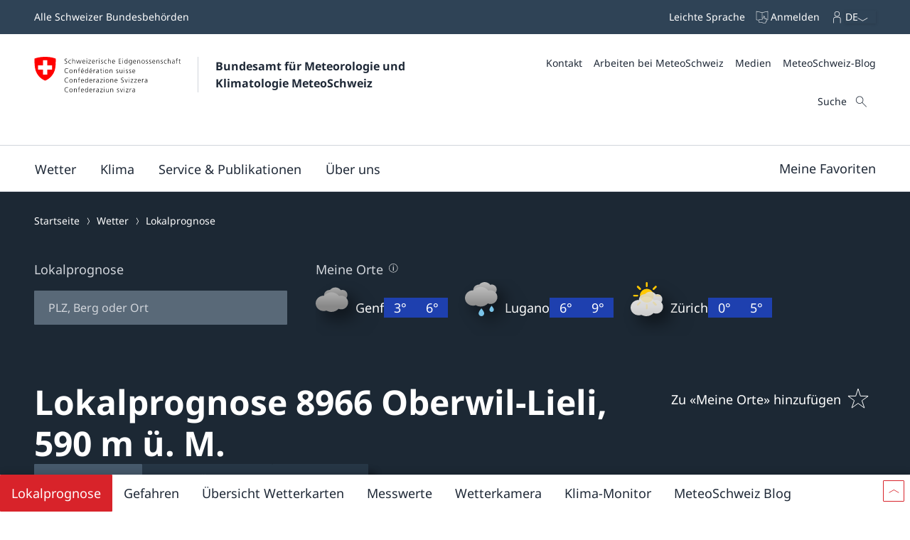

--- FILE ---
content_type: text/html
request_url: https://www.meteoschweiz.admin.ch/lokalprognose/oberwil-lieli/8966.html
body_size: 28579
content:
<!doctype html><html lang="de" data-stencil-build="k69egj7j" class="hydrated"><head><meta charset="UTF-8"> <style sty-id="sc-mch-dropdown">@charset "UTF-8";/*!@.mch-field-label*/.mch-field-label.sc-mch-dropdown{cursor:pointer;color:var(--mch-field-label__font-color--type, var(--mch-field-label__font-color));font-family:var(--mch-field-label__font-family--type, var(--mch-field-label__font-family));font-size:var(--mch-field-label__font-size--type, var(--mch-field-label__font-size));font-style:var(--mch-field-label__font-style--type, var(--mch-field-label__font-style));font-weight:var(--mch-field-label__font-weight--type, var(--mch-field-label__font-weight));line-height:var(--mch-field-label__line-height--type, var(--mch-field-label__line-height));letter-spacing:var(--mch-field-label__letter-spacing--type, var(--mch-field-label__letter-spacing));text-transform:var(--mch-field-label__text-transform--type, var(--mch-field-label__text-transform));opacity:var(--mch-field-label__opacity--type, var(--mch-field-label__opacity))}/*!@.mch-field-label--required::after*/.mch-field-label--required.sc-mch-dropdown::after{margin-left:var(--mch-field-label-required-marker__stack-x-start, 0.2em);content:var(--mch-field-label-required-marker__symbol, "*");color:var(--mch-field-label-required-marker__font-color, initial)}/*!@.mch-field-label:not(.mch-field-label--required)::after*/.mch-field-label.sc-mch-dropdown:not(.mch-field-label--required)::after{margin-left:var(--mch-field-label-optional-marker__stack-x-start, 0.2em);content:var(--mch-field-label-optional-marker__symbol, initial);color:var(--mch-field-label-optional-marker__font-color, initial)}/*!@.mch-field-label--disabled*/.mch-field-label--disabled.sc-mch-dropdown{cursor:not-allowed}/*!@.mch-field-label--loading*/.mch-field-label--loading.sc-mch-dropdown{cursor:wait}/*!@.mch-field-layout*/.mch-field-layout.sc-mch-dropdown{display:flex;flex-direction:column;position:relative;margin-left:calc(var(--mch-field-layout__gutter-width, var(--wb-ds-grid__gutter-x)) * -1);margin-top:calc(var(--mch-field-layout__gutter-height, var(--wb-ds-grid__gutter-y)) * -1)}/*!@.mch-field-layout > **/.mch-field-layout.sc-mch-dropdown>*.sc-mch-dropdown{margin-left:var(--mch-field-layout__gutter-width, var(--wb-ds-grid__gutter-x));margin-top:var(--mch-field-layout__gutter-height, var(--wb-ds-grid__gutter-y))}/*!@:host*/.sc-mch-dropdown-h{--wb-icon__fill--override:var(--mch-input-field__font-color, currentcolor);--wb-icon__size--override:var(--mch-dropdown-icon__size)}/*!@mch-badge*/mch-badge.sc-mch-dropdown{margin-top:var(--mch-field-message__space-top)}/*!@:host([disabled])*/[disabled].sc-mch-dropdown-h{--mch-dropdown-icon__fill--state:var(--mch-dropdown-icon__fill--disabled)}/*!@.mch-dropdown__select-wrapper*/.mch-dropdown__select-wrapper.sc-mch-dropdown{position:relative;display:inline-block}/*!@.mch-dropdown__icon-wrapper*/.mch-dropdown__icon-wrapper.sc-mch-dropdown{inset:var(--mch-dropdown__icon-wrapper-inset, 0);position:absolute;pointer-events:none;display:flex;justify-content:var(--mch-dropdown-icon__justify-content, flex-end)}/*!@.mch-dropdown__icon*/.mch-dropdown__icon.sc-mch-dropdown{padding-top:var(--mch-dropdown-icon__bezel-top, var(--mch-dropdown-icon__bezel, var(--mch-input-field__bezel-top, var(--mch-input-field__bezel, var(--wb-ds-space--m)))));padding-right:var(--mch-dropdown-icon__bezel-right, var(--mch-dropdown-icon__bezel, var(--mch-input-field__bezel-right, var(--mch-input-field__bezel, var(--wb-ds-space--m)))));padding-bottom:var(--mch-dropdown-icon__bezel-bottom, var(--mch-dropdown-icon__bezel, var(--mch-input-field__bezel-bottom, var(--mch-input-field__bezel, var(--wb-ds-space--m)))));padding-left:var(--mch-dropdown-icon__bezel-left, var(--mch-dropdown-icon__bezel, var(--mch-input-field__bezel-left, var(--mch-input-field__bezel, var(--wb-ds-space--m)))));--mch-dropdown-icon__box-shadow--value:var(--mch-dropdown-icon__box-shadow, var(--wb-ds-border-is-box-shadow));--mch-dropdown-icon__border-width--value:var(--mch-dropdown-icon__border-width, var(--wb-ds-border-width--default));--mch-dropdown-icon__border-color--value:var(--mch-dropdown-icon__border-color, var(--wb-ds-color-border));--mch-dropdown-icon__blur-radius--value:var(--mch-dropdown-icon__blur-radius, var(--wb-ds-border-blur-radius--default, 0));--mch-dropdown-icon__spread-radius--value:var(--mch-dropdown-icon__spread-radius, var(--wb-ds-border-spread-radius--default, 0));--mch-input-field__box-shadow--value:var(--mch-input-field__box-shadow, var(--wb-ds-border-is-box-shadow));--mch-input-field__border-width--value:var(--mch-input-field__border-width, var(--wb-ds-border-width--default));--mch-input-field__border-color--value:var(--mch-input-field__border-color, var(--wb-ds-color-border));--mch-input-field__blur-radius--value:var(--mch-input-field__blur-radius, var(--wb-ds-border-blur-radius--default, 0));--mch-input-field__spread-radius--value:var(--mch-input-field__spread-radius, var(--wb-ds-border-spread-radius--default, 0));--mch-dropdown-icon__box-shadow-top--value:var(--mch-dropdown-icon__box-shadow-top, inset 0px var(--mch-dropdown-icon__border-width--value) var(--mch-dropdown-icon__blur-radius--value) var(--mch-dropdown-icon__spread-radius--value) var(--mch-dropdown-icon__border-color--value));--mch-dropdown-icon__box-shadow-right--value:var(--mch-dropdown-icon__box-shadow-right, inset calc(var(--mch-dropdown-icon__border-width--value) * -1) 0px var(--mch-dropdown-icon__blur-radius--value) var(--mch-dropdown-icon__spread-radius--value) var(--mch-dropdown-icon__border-color--value));--mch-dropdown-icon__box-shadow-bottom--value:var(--mch-dropdown-icon__box-shadow-bottom, inset 0px calc(var(--mch-dropdown-icon__border-width--value) * -1) var(--mch-dropdown-icon__blur-radius--value) var(--mch-dropdown-icon__spread-radius--value) var(--mch-dropdown-icon__border-color--value));--mch-dropdown-icon__box-shadow-left--value:var(--mch-dropdown-icon__box-shadow-left, inset var(--mch-dropdown-icon__border-width--value) 0px var(--mch-dropdown-icon__blur-radius--value) var(--mch-dropdown-icon__spread-radius--value) var(--mch-dropdown-icon__border-color--value));box-shadow:var(--mch-dropdown-icon__box-shadow--value, var(--mch-dropdown-icon__box-shadow-left--override, var(--mch-dropdown-icon__box-shadow-left--value)), var(--mch-dropdown-icon__box-shadow-right--override, var(--mch-dropdown-icon__box-shadow-right--value)), var(--mch-dropdown-icon__box-shadow-top--override, var(--mch-dropdown-icon__box-shadow-top--value)), var(--mch-dropdown-icon__box-shadow-bottom--override, var(--mch-dropdown-icon__box-shadow-bottom--value)));border-top:var(--mch-dropdown-icon__border-top, var(--mch-dropdown-icon__border, var(--mch-input-field__border-top, var(--mch-input-field__border, var(--wb-ds-border-is-border)))));border-right:var(--mch-dropdown-icon__border-right, var(--mch-dropdown-icon__border, var(--mch-input-field__border-right, var(--mch-input-field__border, var(--wb-ds-border-is-border)))));border-bottom:var(--mch-dropdown-icon__border-bottom, var(--mch-dropdown-icon__border, var(--mch-input-field__border-bottom, var(--mch-input-field__border, var(--wb-ds-border-is-border)))));border-left:var(--mch-dropdown-icon__border-left, var(--mch-dropdown-icon__border, var(--mch-input-field__border-left, var(--mch-input-field__border, var(--wb-ds-border-is-border)))));border-radius:var(--mch-dropdown-icon__border-radius, var(--mch-input-field__border-radius, var(--wb-ds-border-radius--default)));outline:var(--mch-dropdown-icon__outline, var(--mch-input-field__outline, var(--wb-ds-border-is-outline)));transition:var(--mch-dropdown-icon__transition, var(--mch-input-field__transition));display:flex;align-items:center;align-self:var(--mch-dropdown-icon__align-self, center);height:100%;transition:transform var(--wb-ds-animation-duration--default, 0.25s) var(--wb-ds-animation-timing-function, ease)}/*!@:host(.is-mobile) .mch-dropdown__icon*/.is-mobile.sc-mch-dropdown-h .mch-dropdown__icon.sc-mch-dropdown{height:calc(100% - var(--wb-ds-border-width--default) * 4)}/*!@.mch-dropdown*/.mch-dropdown.sc-mch-dropdown{position:relative;max-width:100%;-webkit-user-select:none;-moz-user-select:none;user-select:none}/*!@.mch-dropdown[disabled]*/.mch-dropdown[disabled].sc-mch-dropdown{opacity:var(--mch-input-field__opacity--disabled);pointer-events:none}/*!@.mch-dropdown--open*/.mch-dropdown--open.sc-mch-dropdown{--mch-dropdown-icon__fill--state:var(--mch-dropdown-icon__fill--open)}/*!@.mch-dropdown__selected*/.mch-dropdown__selected.sc-mch-dropdown{white-space:nowrap;text-overflow:ellipsis;overflow:hidden}/*!@.mch-dropdown__select*/.mch-dropdown__select.sc-mch-dropdown{appearance:none;-webkit-appearance:none;-moz-appearance:none;padding-top:var(--mch-input-field__bezel-top--state, var(--mch-input-field__bezel--state, var(--mch-input-field__bezel-top, var(--mch-input-field__bezel, var(--wb-ds-space--m)))));padding-right:var(--mch-input-field__bezel-right--state, var(--mch-input-field__bezel--state, var(--mch-input-field__bezel-right, var(--mch-input-field__bezel, var(--wb-ds-space--m)))));padding-bottom:var(--mch-input-field__bezel-bottom--state, var(--mch-input-field__bezel--state, var(--mch-input-field__bezel-bottom, var(--mch-input-field__bezel, var(--wb-ds-space--m)))));padding-left:var(--mch-input-field__bezel-left--state, var(--mch-input-field__bezel--state, var(--mch-input-field__bezel-left, var(--mch-input-field__bezel, var(--wb-ds-space--m)))));--mch-input-field__box-shadow--value:var(--mch-input-field__box-shadow--state, var(--mch-input-field__box-shadow, var(--wb-ds-border-is-box-shadow)));--mch-input-field__border-width--value:var(--mch-input-field__border-width--state, var(--mch-input-field__border-width, var(--wb-ds-border-width--default)));--mch-input-field__border-color--value:var(--mch-input-field__border-color--state, var(--mch-input-field__border-color, var(--wb-ds-color-border)));--mch-input-field__blur-radius--value:var(--mch-input-field__blur-radius--state, var(--mch-input-field__blur-radius, var(--wb-ds-border-blur-radius--default, 0)));--mch-input-field__spread-radius--value:var(--mch-input-field__spread-radius--state, var(--mch-input-field__spread-radius, var(--wb-ds-border-spread-radius--default, 0)));--mch-input-field__box-shadow-top--value:var(--mch-input-field__box-shadow-top, inset 0px var(--mch-input-field__border-width--value) var(--mch-input-field__blur-radius--value) var(--mch-input-field__spread-radius--value) var(--mch-input-field__border-color--value));--mch-input-field__box-shadow-right--value:var(--mch-input-field__box-shadow-right, inset calc(var(--mch-input-field__border-width--value) * -1) 0px var(--mch-input-field__blur-radius--value) var(--mch-input-field__spread-radius--value) var(--mch-input-field__border-color--value));--mch-input-field__box-shadow-bottom--value:var(--mch-input-field__box-shadow-bottom, inset 0px calc(var(--mch-input-field__border-width--value) * -1) var(--mch-input-field__blur-radius--value) var(--mch-input-field__spread-radius--value) var(--mch-input-field__border-color--value));--mch-input-field__box-shadow-left--value:var(--mch-input-field__box-shadow-left, inset var(--mch-input-field__border-width--value) 0px var(--mch-input-field__blur-radius--value) var(--mch-input-field__spread-radius--value) var(--mch-input-field__border-color--value));box-shadow:var(--mch-input-field__box-shadow--value, var(--mch-input-field__box-shadow-left--override, var(--mch-input-field__box-shadow-left--value)), var(--mch-input-field__box-shadow-right--override, var(--mch-input-field__box-shadow-right--value)), var(--mch-input-field__box-shadow-top--override, var(--mch-input-field__box-shadow-top--value)), var(--mch-input-field__box-shadow-bottom--override, var(--mch-input-field__box-shadow-bottom--value)));border-top:var(--mch-input-field__border-top--state, var(--mch-input-field__border--state, var(--mch-input-field__border-top, var(--mch-input-field__border, var(--wb-ds-border-is-border)))));border-right:var(--mch-input-field__border-right--state, var(--mch-input-field__border--state, var(--mch-input-field__border-right, var(--mch-input-field__border, var(--wb-ds-border-is-border)))));border-bottom:var(--mch-input-field__border-bottom--state, var(--mch-input-field__border--state, var(--mch-input-field__border-bottom, var(--mch-input-field__border, var(--wb-ds-border-is-border)))));border-left:var(--mch-input-field__border-left--state, var(--mch-input-field__border--state, var(--mch-input-field__border-left, var(--mch-input-field__border, var(--wb-ds-border-is-border)))));border-radius:var(--mch-input-field__border-radius--state, var(--mch-input-field__border-radius, var(--wb-ds-border-radius--default)));outline:var(--mch-input-field__outline--state, var(--mch-input-field__outline, var(--wb-ds-border-is-outline)));transition:var(--mch-input-field__transition--state, var(--mch-input-field__transition));background:var(--mch-input-field__background--state, var(--mch-input-field__background, var(--wb-ds-color-background, initial)));padding-right:var(--mch-dropdown__bezel-right--state, var(--mch-dropdown__bezel--state, var(--mch-dropdown__bezel-right, var(--mch-dropdown__bezel, var(--wb-ds-space--m)))));color:var(--mch-input-field__font-color--state, var(--mch-input-field__font-color));font-family:var(--mch-input-field__font-family--state, var(--mch-input-field__font-family));font-size:var(--mch-input-field__font-size--state, var(--mch-input-field__font-size));font-style:var(--mch-input-field__font-style--state, var(--mch-input-field__font-style));font-weight:var(--mch-input-field__font-weight--state, var(--mch-input-field__font-weight));line-height:var(--mch-input-field__line-height--state, var(--mch-input-field__line-height));letter-spacing:var(--mch-input-field__letter-spacing--state, var(--mch-input-field__letter-spacing));text-transform:var(--mch-input-field__text-transform--state, var(--mch-input-field__text-transform));opacity:var(--mch-input-field__opacity--state, var(--mch-input-field__opacity));cursor:pointer;width:100%}/*!@.mch-dropdown__select.interacted:valid, .mch-dropdown__select.interacted.valid*/.mch-dropdown__select.interacted.sc-mch-dropdown:valid,.mch-dropdown__select.interacted.valid.sc-mch-dropdown{--mch-input-field__border-left--state:var(--mch-input-field__border-left--valid);--mch-input-field__border-bottom--state:var(--mch-input-field__border-bottom--valid);--mch-input-field__border-right--state:var(--mch-input-field__border-right--valid);--mch-input-field__border-top--state:var(--mch-input-field__border-top--valid);--mch-input-field__border--state:var(--mch-input-field__border--valid);--mch-input-field__box-shadow--state:var(--mch-input-field__box-shadow--valid);--mch-input-field__transition--state:var(--mch-input-field__transition--valid);--mch-input-field__border-width--state:var(--mch-input-field__border-width--valid);--mch-input-field__border-color--state:var(--mch-input-field__border-color--valid);--mch-input-field__background--state:var(--mch-input-field__background--valid);--mch-input-field__opacity--state:var(--mch-input-field__opacity--valid);--mch-input-field__font-weight--state:var(--mch-input-field__font-weight--valid);--mch-input-field__font-style--state:var(--mch-input-field__font-style--valid);--mch-input-field__font-color--state:var(--mch-input-field__font-color--valid)}/*!@.mch-dropdown__select.interacted.invalid, .mch-dropdown__select.interacted:invalid*/.mch-dropdown__select.interacted.invalid.sc-mch-dropdown,.mch-dropdown__select.interacted.sc-mch-dropdown:invalid{--mch-input-field__border-left--state:var(--mch-input-field__border-left--invalid);--mch-input-field__border-bottom--state:var(--mch-input-field__border-bottom--invalid);--mch-input-field__border-right--state:var(--mch-input-field__border-right--invalid);--mch-input-field__border-top--state:var(--mch-input-field__border-top--invalid);--mch-input-field__border--state:var(--mch-input-field__border--invalid);--mch-input-field__box-shadow--state:var(--mch-input-field__box-shadow--invalid);--mch-input-field__transition--state:var(--mch-input-field__transition--invalid);--mch-input-field__border-width--state:var(--mch-input-field__border-width--invalid);--mch-input-field__border-color--state:var(--mch-input-field__border-color--invalid);--mch-input-field__background--state:var(--mch-input-field__background--invalid);--mch-input-field__opacity--state:var(--mch-input-field__opacity--invalid);--mch-input-field__font-weight--state:var(--mch-input-field__font-weight--invalid);--mch-input-field__font-style--state:var(--mch-input-field__font-style--invalid);--mch-input-field__font-color--state:var(--mch-input-field__font-color--invalid)}/*!@.mch-dropdown__select:focus, .mch-dropdown__select.interacted:focus*/.mch-dropdown__select.sc-mch-dropdown:focus,.mch-dropdown__select.interacted.sc-mch-dropdown:focus{--mch-input-field__border-left--state:var(--mch-input-field__border-left--focus);--mch-input-field__border-bottom--state:var(--mch-input-field__border-bottom--focus);--mch-input-field__border-right--state:var(--mch-input-field__border-right--focus);--mch-input-field__border-top--state:var(--mch-input-field__border-top--focus);--mch-input-field__border--state:var(--mch-input-field__border--focus);--mch-input-field__box-shadow--state:var(--mch-input-field__box-shadow--focus);--mch-input-field__transition--state:var(--mch-input-field__transition--focus);--mch-input-field__border-width--state:var(--mch-input-field__border-width--focus);--mch-input-field__border-color--state:var(--mch-input-field__border-color--focus);--mch-input-field__background--state:var(--mch-input-field__background--focus);--mch-input-field__opacity--state:var(--mch-input-field__opacity--focus);--mch-input-field__font-weight--state:var(--mch-input-field__font-weight--focus);--mch-input-field__font-style--state:var(--mch-input-field__font-style--focus);--mch-input-field__font-color--state:var(--mch-input-field__font-color--focus)}/*!@.mch-dropdown__select:active, .mch-dropdown__select.interacted:active*/.mch-dropdown__select.sc-mch-dropdown:active,.mch-dropdown__select.interacted.sc-mch-dropdown:active{--mch-input-field__border-left--state:var(--mch-input-field__border-left--active);--mch-input-field__border-bottom--state:var(--mch-input-field__border-bottom--active);--mch-input-field__border-right--state:var(--mch-input-field__border-right--active);--mch-input-field__border-top--state:var(--mch-input-field__border-top--active);--mch-input-field__border--state:var(--mch-input-field__border--active);--mch-input-field__box-shadow--state:var(--mch-input-field__box-shadow--active);--mch-input-field__transition--state:var(--mch-input-field__transition--active);--mch-input-field__border-width--state:var(--mch-input-field__border-width--active);--mch-input-field__border-color--state:var(--mch-input-field__border-color--active);--mch-input-field__background--state:var(--mch-input-field__background--active);--mch-input-field__opacity--state:var(--mch-input-field__opacity--active);--mch-input-field__font-weight--state:var(--mch-input-field__font-weight--active);--mch-input-field__font-style--state:var(--mch-input-field__font-style--active);--mch-input-field__font-color--state:var(--mch-input-field__font-color--active)}/*!@.mch-dropdown__select:hover, .mch-dropdown__select.interacted:hover*/.mch-dropdown__select.sc-mch-dropdown:hover,.mch-dropdown__select.interacted.sc-mch-dropdown:hover{--mch-input-field__border-left--state:var(--mch-input-field__border-left--hover);--mch-input-field__border-bottom--state:var(--mch-input-field__border-bottom--hover);--mch-input-field__border-right--state:var(--mch-input-field__border-right--hover);--mch-input-field__border-top--state:var(--mch-input-field__border-top--hover);--mch-input-field__border--state:var(--mch-input-field__border--hover);--mch-input-field__box-shadow--state:var(--mch-input-field__box-shadow--hover);--mch-input-field__transition--state:var(--mch-input-field__transition--hover);--mch-input-field__border-width--state:var(--mch-input-field__border-width--hover);--mch-input-field__border-color--state:var(--mch-input-field__border-color--hover);--mch-input-field__background--state:var(--mch-input-field__background--hover);--mch-input-field__opacity--state:var(--mch-input-field__opacity--hover);--mch-input-field__font-weight--state:var(--mch-input-field__font-weight--hover);--mch-input-field__font-style--state:var(--mch-input-field__font-style--hover);--mch-input-field__font-color--state:var(--mch-input-field__font-color--hover)}/*!@.mch-dropdown__select option*/.mch-dropdown__select.sc-mch-dropdown option.sc-mch-dropdown{padding-top:var(--mch-dropdown-option__bezel-top--state, var(--mch-dropdown-option__bezel--state, var(--mch-dropdown-option__bezel-top, var(--mch-dropdown-option__bezel, var(--wb-ds-space--m)))));padding-right:var(--mch-dropdown-option__bezel-right--state, var(--mch-dropdown-option__bezel--state, var(--mch-dropdown-option__bezel-right, var(--mch-dropdown-option__bezel, var(--wb-ds-space--m)))));padding-bottom:var(--mch-dropdown-option__bezel-bottom--state, var(--mch-dropdown-option__bezel--state, var(--mch-dropdown-option__bezel-bottom, var(--mch-dropdown-option__bezel, var(--wb-ds-space--m)))));padding-left:var(--mch-dropdown-option__bezel-left--state, var(--mch-dropdown-option__bezel--state, var(--mch-dropdown-option__bezel-left, var(--mch-dropdown-option__bezel, var(--wb-ds-space--m)))));--mch-dropdown-option__box-shadow--value:var(--mch-dropdown-option__box-shadow--state, var(--mch-dropdown-option__box-shadow, var(--wb-ds-border-is-box-shadow)));--mch-dropdown-option__border-width--value:var(--mch-dropdown-option__border-width--state, var(--mch-dropdown-option__border-width, var(--wb-ds-border-width--default)));--mch-dropdown-option__border-color--value:var(--mch-dropdown-option__border-color--state, var(--mch-dropdown-option__border-color, var(--wb-ds-color-border)));--mch-dropdown-option__blur-radius--value:var(--mch-dropdown-option__blur-radius--state, var(--mch-dropdown-option__blur-radius, var(--wb-ds-border-blur-radius--default, 0)));--mch-dropdown-option__spread-radius--value:var(--mch-dropdown-option__spread-radius--state, var(--mch-dropdown-option__spread-radius, var(--wb-ds-border-spread-radius--default, 0)));--mch-dropdown-option__box-shadow-top--value:var(--mch-dropdown-option__box-shadow-top, inset 0px var(--mch-dropdown-option__border-width--value) var(--mch-dropdown-option__blur-radius--value) var(--mch-dropdown-option__spread-radius--value) var(--mch-dropdown-option__border-color--value));--mch-dropdown-option__box-shadow-right--value:var(--mch-dropdown-option__box-shadow-right, inset calc(var(--mch-dropdown-option__border-width--value) * -1) 0px var(--mch-dropdown-option__blur-radius--value) var(--mch-dropdown-option__spread-radius--value) var(--mch-dropdown-option__border-color--value));--mch-dropdown-option__box-shadow-bottom--value:var(--mch-dropdown-option__box-shadow-bottom, inset 0px calc(var(--mch-dropdown-option__border-width--value) * -1) var(--mch-dropdown-option__blur-radius--value) var(--mch-dropdown-option__spread-radius--value) var(--mch-dropdown-option__border-color--value));--mch-dropdown-option__box-shadow-left--value:var(--mch-dropdown-option__box-shadow-left, inset var(--mch-dropdown-option__border-width--value) 0px var(--mch-dropdown-option__blur-radius--value) var(--mch-dropdown-option__spread-radius--value) var(--mch-dropdown-option__border-color--value));box-shadow:var(--mch-dropdown-option__box-shadow--value, var(--mch-dropdown-option__box-shadow-left--override, var(--mch-dropdown-option__box-shadow-left--value)), var(--mch-dropdown-option__box-shadow-right--override, var(--mch-dropdown-option__box-shadow-right--value)), var(--mch-dropdown-option__box-shadow-top--override, var(--mch-dropdown-option__box-shadow-top--value)), var(--mch-dropdown-option__box-shadow-bottom--override, var(--mch-dropdown-option__box-shadow-bottom--value)));border-top:var(--mch-dropdown-option__border-top--state, var(--mch-dropdown-option__border--state, var(--mch-dropdown-option__border-top, var(--mch-dropdown-option__border, var(--wb-ds-border-is-border)))));border-right:var(--mch-dropdown-option__border-right--state, var(--mch-dropdown-option__border--state, var(--mch-dropdown-option__border-right, var(--mch-dropdown-option__border, var(--wb-ds-border-is-border)))));border-bottom:var(--mch-dropdown-option__border-bottom--state, var(--mch-dropdown-option__border--state, var(--mch-dropdown-option__border-bottom, var(--mch-dropdown-option__border, var(--wb-ds-border-is-border)))));border-left:var(--mch-dropdown-option__border-left--state, var(--mch-dropdown-option__border--state, var(--mch-dropdown-option__border-left, var(--mch-dropdown-option__border, var(--wb-ds-border-is-border)))));border-radius:var(--mch-dropdown-option__border-radius--state, var(--mch-dropdown-option__border-radius, var(--wb-ds-border-radius--default)));outline:var(--mch-dropdown-option__outline--state, var(--mch-dropdown-option__outline, var(--wb-ds-border-is-outline)));transition:var(--mch-dropdown-option__transition--state, var(--mch-dropdown-option__transition));background:var(--mch-dropdown-option__background--state, var(--mch-dropdown-option__background, var(--wb-ds-color-background, initial)));color:var(--mch-dropdown-option__font-color--state, var(--mch-dropdown-option__font-color));font-family:var(--mch-dropdown-option__font-family--state, var(--mch-dropdown-option__font-family));font-size:var(--mch-dropdown-option__font-size--state, var(--mch-dropdown-option__font-size));font-style:var(--mch-dropdown-option__font-style--state, var(--mch-dropdown-option__font-style));font-weight:var(--mch-dropdown-option__font-weight--state, var(--mch-dropdown-option__font-weight));line-height:var(--mch-dropdown-option__line-height--state, var(--mch-dropdown-option__line-height));letter-spacing:var(--mch-dropdown-option__letter-spacing--state, var(--mch-dropdown-option__letter-spacing));text-transform:var(--mch-dropdown-option__text-transform--state, var(--mch-dropdown-option__text-transform));opacity:var(--mch-dropdown-option__opacity--state, var(--mch-dropdown-option__opacity))}@media (width >= 430px){/*!@.mch-dropdown__select*/.mch-dropdown__select.sc-mch-dropdown{max-width:100%}}</style><style sty-id="sc-mch-text-field">@charset "UTF-8";/*!@.mch-field-label*/.mch-field-label.sc-mch-text-field{cursor:pointer;color:var(--mch-field-label__font-color--type, var(--mch-field-label__font-color));font-family:var(--mch-field-label__font-family--type, var(--mch-field-label__font-family));font-size:var(--mch-field-label__font-size--type, var(--mch-field-label__font-size));font-style:var(--mch-field-label__font-style--type, var(--mch-field-label__font-style));font-weight:var(--mch-field-label__font-weight--type, var(--mch-field-label__font-weight));line-height:var(--mch-field-label__line-height--type, var(--mch-field-label__line-height));letter-spacing:var(--mch-field-label__letter-spacing--type, var(--mch-field-label__letter-spacing));text-transform:var(--mch-field-label__text-transform--type, var(--mch-field-label__text-transform));opacity:var(--mch-field-label__opacity--type, var(--mch-field-label__opacity))}/*!@.mch-field-label--required::after*/.mch-field-label--required.sc-mch-text-field::after{margin-left:var(--mch-field-label-required-marker__stack-x-start, 0.2em);content:var(--mch-field-label-required-marker__symbol, "*");color:var(--mch-field-label-required-marker__font-color, initial)}/*!@.mch-field-label:not(.mch-field-label--required)::after*/.mch-field-label.sc-mch-text-field:not(.mch-field-label--required)::after{margin-left:var(--mch-field-label-optional-marker__stack-x-start, 0.2em);content:var(--mch-field-label-optional-marker__symbol, initial);color:var(--mch-field-label-optional-marker__font-color, initial)}/*!@.mch-field-label--disabled*/.mch-field-label--disabled.sc-mch-text-field{cursor:not-allowed}/*!@.mch-field-label--loading*/.mch-field-label--loading.sc-mch-text-field{cursor:wait}/*!@.mch-field-layout*/.mch-field-layout.sc-mch-text-field{display:flex;flex-direction:column;position:relative;margin-left:calc(var(--mch-field-layout__gutter-width, var(--wb-ds-grid__gutter-x)) * -1);margin-top:calc(var(--mch-field-layout__gutter-height, var(--wb-ds-grid__gutter-y)) * -1)}/*!@.mch-field-layout > **/.mch-field-layout.sc-mch-text-field>*.sc-mch-text-field{margin-left:var(--mch-field-layout__gutter-width, var(--wb-ds-grid__gutter-x));margin-top:var(--mch-field-layout__gutter-height, var(--wb-ds-grid__gutter-y))}/*!@:host*/.sc-mch-text-field-h{display:block}/*!@:host input::-webkit-datetime-edit-fields-wrapper*/.sc-mch-text-field-h input.sc-mch-text-field::-webkit-datetime-edit-fields-wrapper{padding:0}/*!@mch-badge*/mch-badge.sc-mch-text-field{margin-top:var(--mch-field-message__space-top)}/*!@:host(.is-mobile) input[type=date]*/.is-mobile.sc-mch-text-field-h input[type=date].sc-mch-text-field{min-height:calc(var(--mch-input-field__bezel-top) + var(--mch-input-field__line-height) + var(--mch-input-field__bezel-bottom))}@keyframes autofill{0%,100%{color:var(--mch-input-field__font-color);background:transparent}}@keyframes autofill{0%,100%{color:var(--mch-input-field__font-color);background:transparent}}/*!@.mch-text-field__input*/.mch-text-field__input.sc-mch-text-field{appearance:none;-webkit-appearance:none;-moz-appearance:none;padding-top:var(--mch-input-field__bezel-top--state, var(--mch-input-field__bezel--state, var(--mch-input-field__bezel-top, var(--mch-input-field__bezel, var(--wb-ds-space--m)))));padding-right:var(--mch-input-field__bezel-right--state, var(--mch-input-field__bezel--state, var(--mch-input-field__bezel-right, var(--mch-input-field__bezel, var(--wb-ds-space--m)))));padding-bottom:var(--mch-input-field__bezel-bottom--state, var(--mch-input-field__bezel--state, var(--mch-input-field__bezel-bottom, var(--mch-input-field__bezel, var(--wb-ds-space--m)))));padding-left:var(--mch-input-field__bezel-left--state, var(--mch-input-field__bezel--state, var(--mch-input-field__bezel-left, var(--mch-input-field__bezel, var(--wb-ds-space--m)))));--mch-input-field__box-shadow--value:var(--mch-input-field__box-shadow--state, var(--mch-input-field__box-shadow, var(--wb-ds-border-is-box-shadow)));--mch-input-field__border-width--value:var(--mch-input-field__border-width--state, var(--mch-input-field__border-width, var(--wb-ds-border-width--default)));--mch-input-field__border-color--value:var(--mch-input-field__border-color--state, var(--mch-input-field__border-color, var(--wb-ds-color-border)));--mch-input-field__blur-radius--value:var(--mch-input-field__blur-radius--state, var(--mch-input-field__blur-radius, var(--wb-ds-border-blur-radius--default, 0)));--mch-input-field__spread-radius--value:var(--mch-input-field__spread-radius--state, var(--mch-input-field__spread-radius, var(--wb-ds-border-spread-radius--default, 0)));--mch-input-field__box-shadow-top--value:var(--mch-input-field__box-shadow-top, inset 0px var(--mch-input-field__border-width--value) var(--mch-input-field__blur-radius--value) var(--mch-input-field__spread-radius--value) var(--mch-input-field__border-color--value));--mch-input-field__box-shadow-right--value:var(--mch-input-field__box-shadow-right, inset calc(var(--mch-input-field__border-width--value) * -1) 0px var(--mch-input-field__blur-radius--value) var(--mch-input-field__spread-radius--value) var(--mch-input-field__border-color--value));--mch-input-field__box-shadow-bottom--value:var(--mch-input-field__box-shadow-bottom, inset 0px calc(var(--mch-input-field__border-width--value) * -1) var(--mch-input-field__blur-radius--value) var(--mch-input-field__spread-radius--value) var(--mch-input-field__border-color--value));--mch-input-field__box-shadow-left--value:var(--mch-input-field__box-shadow-left, inset var(--mch-input-field__border-width--value) 0px var(--mch-input-field__blur-radius--value) var(--mch-input-field__spread-radius--value) var(--mch-input-field__border-color--value));box-shadow:var(--mch-input-field__box-shadow--value, var(--mch-input-field__box-shadow-left--override, var(--mch-input-field__box-shadow-left--value)), var(--mch-input-field__box-shadow-right--override, var(--mch-input-field__box-shadow-right--value)), var(--mch-input-field__box-shadow-top--override, var(--mch-input-field__box-shadow-top--value)), var(--mch-input-field__box-shadow-bottom--override, var(--mch-input-field__box-shadow-bottom--value)));border-top:var(--mch-input-field__border-top--state, var(--mch-input-field__border--state, var(--mch-input-field__border-top, var(--mch-input-field__border, var(--wb-ds-border-is-border)))));border-right:var(--mch-input-field__border-right--state, var(--mch-input-field__border--state, var(--mch-input-field__border-right, var(--mch-input-field__border, var(--wb-ds-border-is-border)))));border-bottom:var(--mch-input-field__border-bottom--state, var(--mch-input-field__border--state, var(--mch-input-field__border-bottom, var(--mch-input-field__border, var(--wb-ds-border-is-border)))));border-left:var(--mch-input-field__border-left--state, var(--mch-input-field__border--state, var(--mch-input-field__border-left, var(--mch-input-field__border, var(--wb-ds-border-is-border)))));border-radius:var(--mch-input-field__border-radius--state, var(--mch-input-field__border-radius, var(--wb-ds-border-radius--default)));outline:var(--mch-input-field__outline--state, var(--mch-input-field__outline, var(--wb-ds-border-is-outline)));transition:var(--mch-input-field__transition--state, var(--mch-input-field__transition));background:var(--mch-input-field__background--state, var(--mch-input-field__background, var(--wb-ds-color-background, initial)));color:var(--mch-input-field__font-color--state, var(--mch-input-field__font-color));font-family:var(--mch-input-field__font-family--state, var(--mch-input-field__font-family));font-size:var(--mch-input-field__font-size--state, var(--mch-input-field__font-size));font-style:var(--mch-input-field__font-style--state, var(--mch-input-field__font-style));font-weight:var(--mch-input-field__font-weight--state, var(--mch-input-field__font-weight));line-height:var(--mch-input-field__line-height--state, var(--mch-input-field__line-height));letter-spacing:var(--mch-input-field__letter-spacing--state, var(--mch-input-field__letter-spacing));text-transform:var(--mch-input-field__text-transform--state, var(--mch-input-field__text-transform));opacity:var(--mch-input-field__opacity--state, var(--mch-input-field__opacity));box-sizing:border-box;width:100%}/*!@.mch-text-field__input:-webkit-autofill*/.mch-text-field__input.sc-mch-text-field:-webkit-autofill{animation-delay:1s;animation-name:autofill;animation-fill-mode:both}/*!@.mch-text-field__input.interacted:valid, .mch-text-field__input.interacted.valid*/.mch-text-field__input.interacted.sc-mch-text-field:valid,.mch-text-field__input.interacted.valid.sc-mch-text-field{--mch-input-field__border-left--state:var(--mch-input-field__border-left--valid);--mch-input-field__border-bottom--state:var(--mch-input-field__border-bottom--valid);--mch-input-field__border-right--state:var(--mch-input-field__border-right--valid);--mch-input-field__border-top--state:var(--mch-input-field__border-top--valid);--mch-input-field__border--state:var(--mch-input-field__border--valid);--mch-input-field__box-shadow--state:var(--mch-input-field__box-shadow--valid);--mch-input-field__transition--state:var(--mch-input-field__transition--valid);--mch-input-field__border-width--state:var(--mch-input-field__border-width--valid);--mch-input-field__border-color--state:var(--mch-input-field__border-color--valid);--mch-input-field__background--state:var(--mch-input-field__background--valid);--mch-input-field__opacity--state:var(--mch-input-field__opacity--valid);--mch-input-field__font-weight--state:var(--mch-input-field__font-weight--valid);--mch-input-field__font-style--state:var(--mch-input-field__font-style--valid);--mch-input-field__font-color--state:var(--mch-input-field__font-color--valid)}/*!@.mch-text-field__input.interacted.invalid, .mch-text-field__input.interacted:invalid*/.mch-text-field__input.interacted.invalid.sc-mch-text-field,.mch-text-field__input.interacted.sc-mch-text-field:invalid{--mch-input-field__border-left--state:var(--mch-input-field__border-left--invalid);--mch-input-field__border-bottom--state:var(--mch-input-field__border-bottom--invalid);--mch-input-field__border-right--state:var(--mch-input-field__border-right--invalid);--mch-input-field__border-top--state:var(--mch-input-field__border-top--invalid);--mch-input-field__border--state:var(--mch-input-field__border--invalid);--mch-input-field__box-shadow--state:var(--mch-input-field__box-shadow--invalid);--mch-input-field__transition--state:var(--mch-input-field__transition--invalid);--mch-input-field__border-width--state:var(--mch-input-field__border-width--invalid);--mch-input-field__border-color--state:var(--mch-input-field__border-color--invalid);--mch-input-field__background--state:var(--mch-input-field__background--invalid);--mch-input-field__opacity--state:var(--mch-input-field__opacity--invalid);--mch-input-field__font-weight--state:var(--mch-input-field__font-weight--invalid);--mch-input-field__font-style--state:var(--mch-input-field__font-style--invalid);--mch-input-field__font-color--state:var(--mch-input-field__font-color--invalid)}/*!@.mch-text-field__input:focus, .mch-text-field__input.interacted:focus*/.mch-text-field__input.sc-mch-text-field:focus,.mch-text-field__input.interacted.sc-mch-text-field:focus{--mch-input-field__border-left--state:var(--mch-input-field__border-left--focus);--mch-input-field__border-bottom--state:var(--mch-input-field__border-bottom--focus);--mch-input-field__border-right--state:var(--mch-input-field__border-right--focus);--mch-input-field__border-top--state:var(--mch-input-field__border-top--focus);--mch-input-field__border--state:var(--mch-input-field__border--focus);--mch-input-field__box-shadow--state:var(--mch-input-field__box-shadow--focus);--mch-input-field__transition--state:var(--mch-input-field__transition--focus);--mch-input-field__border-width--state:var(--mch-input-field__border-width--focus);--mch-input-field__border-color--state:var(--mch-input-field__border-color--focus);--mch-input-field__background--state:var(--mch-input-field__background--focus);--mch-input-field__opacity--state:var(--mch-input-field__opacity--focus);--mch-input-field__font-weight--state:var(--mch-input-field__font-weight--focus);--mch-input-field__font-style--state:var(--mch-input-field__font-style--focus);--mch-input-field__font-color--state:var(--mch-input-field__font-color--focus)}/*!@.mch-text-field__input:active, .mch-text-field__input.interacted:active*/.mch-text-field__input.sc-mch-text-field:active,.mch-text-field__input.interacted.sc-mch-text-field:active{--mch-input-field__border-left--state:var(--mch-input-field__border-left--active);--mch-input-field__border-bottom--state:var(--mch-input-field__border-bottom--active);--mch-input-field__border-right--state:var(--mch-input-field__border-right--active);--mch-input-field__border-top--state:var(--mch-input-field__border-top--active);--mch-input-field__border--state:var(--mch-input-field__border--active);--mch-input-field__box-shadow--state:var(--mch-input-field__box-shadow--active);--mch-input-field__transition--state:var(--mch-input-field__transition--active);--mch-input-field__border-width--state:var(--mch-input-field__border-width--active);--mch-input-field__border-color--state:var(--mch-input-field__border-color--active);--mch-input-field__background--state:var(--mch-input-field__background--active);--mch-input-field__opacity--state:var(--mch-input-field__opacity--active);--mch-input-field__font-weight--state:var(--mch-input-field__font-weight--active);--mch-input-field__font-style--state:var(--mch-input-field__font-style--active);--mch-input-field__font-color--state:var(--mch-input-field__font-color--active)}/*!@.mch-text-field__input:hover, .mch-text-field__input.interacted:hover*/.mch-text-field__input.sc-mch-text-field:hover,.mch-text-field__input.interacted.sc-mch-text-field:hover{--mch-input-field__border-left--state:var(--mch-input-field__border-left--hover);--mch-input-field__border-bottom--state:var(--mch-input-field__border-bottom--hover);--mch-input-field__border-right--state:var(--mch-input-field__border-right--hover);--mch-input-field__border-top--state:var(--mch-input-field__border-top--hover);--mch-input-field__border--state:var(--mch-input-field__border--hover);--mch-input-field__box-shadow--state:var(--mch-input-field__box-shadow--hover);--mch-input-field__transition--state:var(--mch-input-field__transition--hover);--mch-input-field__border-width--state:var(--mch-input-field__border-width--hover);--mch-input-field__border-color--state:var(--mch-input-field__border-color--hover);--mch-input-field__background--state:var(--mch-input-field__background--hover);--mch-input-field__opacity--state:var(--mch-input-field__opacity--hover);--mch-input-field__font-weight--state:var(--mch-input-field__font-weight--hover);--mch-input-field__font-style--state:var(--mch-input-field__font-style--hover);--mch-input-field__font-color--state:var(--mch-input-field__font-color--hover)}/*!@.mch-text-field__input:disabled, .mch-text-field__input.interacted.disabled, .mch-text-field__input.interacted:disabled*/.mch-text-field__input.sc-mch-text-field:disabled,.mch-text-field__input.interacted.disabled.sc-mch-text-field,.mch-text-field__input.interacted.sc-mch-text-field:disabled{--mch-input-field__border-left--state:var(--mch-input-field__border-left--disabled);--mch-input-field__border-bottom--state:var(--mch-input-field__border-bottom--disabled);--mch-input-field__border-right--state:var(--mch-input-field__border-right--disabled);--mch-input-field__border-top--state:var(--mch-input-field__border-top--disabled);--mch-input-field__border--state:var(--mch-input-field__border--disabled);--mch-input-field__box-shadow--state:var(--mch-input-field__box-shadow--disabled);--mch-input-field__transition--state:var(--mch-input-field__transition--disabled);--mch-input-field__border-width--state:var(--mch-input-field__border-width--disabled);--mch-input-field__border-color--state:var(--mch-input-field__border-color--disabled);--mch-input-field__background--state:var(--mch-input-field__background--disabled);--mch-input-field__opacity--state:var(--mch-input-field__opacity--disabled);--mch-input-field__font-weight--state:var(--mch-input-field__font-weight--disabled);--mch-input-field__font-style--state:var(--mch-input-field__font-style--disabled);--mch-input-field__font-color--state:var(--mch-input-field__font-color--disabled);opacity:var(--mch-input-field__opacity--disabled)}/*!@.mch-text-field__input :-webkit-autofill,
.mch-text-field__input :-webkit-autofill:hover,
.mch-text-field__input :-webkit-autofill:focus, .mch-text-field__input:-webkit-autofill, .mch-text-field__input:-webkit-autofill:hover, .mch-text-field__input:-webkit-autofill:focus*/.mch-text-field__input.sc-mch-text-field .sc-mch-text-field:-webkit-autofill,.mch-text-field__input.sc-mch-text-field .sc-mch-text-field:-webkit-autofill:hover,.mch-text-field__input.sc-mch-text-field .sc-mch-text-field:-webkit-autofill:focus,.mch-text-field__input.sc-mch-text-field:-webkit-autofill,.mch-text-field__input.sc-mch-text-field:-webkit-autofill:hover,.mch-text-field__input.sc-mch-text-field:-webkit-autofill:focus{-webkit-text-fill-color:var(--mch-input-field__font-color)}/*!@.mch-text-field__input--textarea*/.mch-text-field__input--textarea.sc-mch-text-field{resize:vertical}/*!@.mch-text-field__input-container,
.mch-text-field__textarea-container*/.mch-text-field__input-container.sc-mch-text-field,.mch-text-field__textarea-container.sc-mch-text-field{position:relative;display:flex}/*!@.mch-text-field__clear-button*/.mch-text-field__clear-button.sc-mch-text-field{position:absolute;z-index:var(--wb-ds-zindex--element);right:var(--wb-ds-space--m);align-self:center;display:inline-block}/*!@[type=search]::-webkit-search-decoration,
[type=search]::-webkit-search-cancel-button,
[type=search]::-webkit-search-results-button,
[type=search]::-webkit-search-results-decoration*/[type=search].sc-mch-text-field::-webkit-search-decoration,[type=search].sc-mch-text-field::-webkit-search-cancel-button,[type=search].sc-mch-text-field::-webkit-search-results-button,[type=search].sc-mch-text-field::-webkit-search-results-decoration{-webkit-appearance:none;appearance:none}/*!@.mch-text-field__input::placeholder,
[type=date]:invalid::-webkit-datetime-edit*/.mch-text-field__input.sc-mch-text-field::placeholder,[type=date].sc-mch-text-field:invalid::-webkit-datetime-edit{color:var(--mch-field-placeholder__font-color, var(--mch-field-label__font-color));font-family:var(--mch-field-placeholder__font-family, var(--mch-field-label__font-family));font-size:var(--mch-field-placeholder__font-size, var(--mch-field-label__font-size));font-style:var(--mch-field-placeholder__font-style, var(--mch-field-label__font-style));font-weight:var(--mch-field-placeholder__font-weight, var(--mch-field-label__font-weight));line-height:var(--mch-field-placeholder__line-height, var(--mch-field-label__line-height));letter-spacing:var(--mch-field-placeholder__letter-spacing, var(--mch-field-label__letter-spacing));text-transform:var(--mch-field-placeholder__text-transform, var(--mch-field-label__text-transform));opacity:var(--mch-field-placeholder__opacity, var(--mch-field-label__opacity));opacity:--mch-input-field__opacity--disabled}/*!@.mch-text-field__length-validation*/.mch-text-field__length-validation.sc-mch-text-field{pointer-events:none;position:absolute;right:var(--mch-text-field-length-validation__position-right, var(--mch-text-field__bezel-right--value, 0.7em));bottom:var(--mch-text-field-length-validation__position-bottom, var(--mch-text-field__bezel-bottom--value, 0.7em));opacity:var(--mch-text-field-length-validation__opacity, 0.7);background:var(--mch-text-field-length-validation__background, transparent);padding-left:var(--mch-text-field-length-validation__bezel-left, 0);padding-right:var(--mch-text-field-length-validation__bezel-right, 0);color:var(--mch-text-field-length-validation__font-color);font-family:var(--mch-text-field-length-validation__font-family);font-size:var(--mch-text-field-length-validation__font-size);font-style:var(--mch-text-field-length-validation__font-style);font-weight:var(--mch-text-field-length-validation__font-weight);line-height:var(--mch-text-field-length-validation__line-height);letter-spacing:var(--mch-text-field-length-validation__letter-spacing);text-transform:var(--mch-text-field-length-validation__text-transform);opacity:var(--mch-text-field-length-validation__opacity)}/*!@.mch-text-field__length-validation.invalid*/.mch-text-field__length-validation.invalid.sc-mch-text-field{color:var(--mch-text-field-length-validation__font-color--invalid, var(--wb-ds-color-error--default, inherit))}</style><link rel="shortcut icon" href="/static/favicons/favicon.ico"> <!-- For non-Retina (@1× display) iPhone, iPod Touch, and Android 2.1+ devices: --> <link rel="apple-touch-icon-precomposed" href="/static/favicons/apple-touch-icon-precomposed.png"><!-- 57×57px --> <!-- For the iPad mini and the first- and second-generation iPad (@1× display) on iOS ≤ 6: --> <link rel="apple-touch-icon-precomposed" sizes="72x72" href="/static/favicons/apple-touch-icon-72x72-precomposed.png"> <!-- For the iPad mini and the first- and second-generation iPad (@1× display) on iOS ≥ 7: --> <link rel="apple-touch-icon-precomposed" sizes="76x76" href="/static/favicons/apple-touch-icon-76x76-precomposed.png"> <!-- For iPhone with @2× display running iOS ≤ 6: --> <link rel="apple-touch-icon-precomposed" sizes="114x114" href="/static/favicons/apple-touch-icon-114x114-precomposed.png"> <!-- For iPhone with @2× display running iOS ≥ 7: --> <link rel="apple-touch-icon-precomposed" sizes="120x120" href="/static/favicons/apple-touch-icon-120x120-precomposed.png"> <!-- For iPad with @2× display running iOS ≤ 6: --> <link rel="apple-touch-icon-precomposed" sizes="144x144" href="/static/favicons/apple-touch-icon-144x144-precomposed.png"> <!-- For iPad with @2× display running iOS ≥ 7: --> <link rel="apple-touch-icon-precomposed" sizes="152x152" href="/static/favicons/apple-touch-icon-152x152-precomposed.png"> <!-- For iPhone 6 Plus with @3× display: --> <link rel="apple-touch-icon-precomposed" sizes="180x180" href="/static/favicons/apple-touch-icon-180x180-precomposed.png"> <!-- For Chrome for Android: --> <link rel="icon" sizes="192x192" href="/static/favicons/chrome-android-icon-192x192.png"> <!-- IE 10 Metro tile icon (Metro equivalent of apple-touch-icon) --> <meta name="msapplication-TileColor" content="#ffffff"> <meta name="msapplication-TileImage" content="/static/favicons/windows-tile-icon-150x150.png"> <link rel="manifest" href="/static/favicons/manifests/mchweb/sitemanifest.de.json" crossorigin="use-credentials"> <meta property="og:image" content="https://www.meteoschweiz.admin.ch/images/1200x630/website/about-us/portrait/metadaten-bild-startseite-dfie.jpg/metadaten-bild-startseite-dfie.jpg"> <meta property="og:url" content="https://www.meteoschweiz.admin.ch/lokalprognose/oberwil-lieli/8966.html"> <meta property="og:description" content="Lokalprognose 8966 Oberwil-Lieli - MeteoSchweiz ist das Bundesamt für Meteorologie und Klimatologie. Wir fühlen Wetter und Klima den Puls – damit Sie nicht im Nebel stehen."> <meta property="og:keywords" content="wetter, klima, meteorologie, klimatologie, wetterprognosen, lokalprognose"> <meta property="og:type" content="website"> <meta property="og:title" content="Lokalprognose 8966 Oberwil-Lieli - MeteoSchweiz"> <meta name="tenant" content="mchweb"> <link rel="canonical" href="https://www.meteoschweiz.admin.ch/lokalprognose/oberwil-lieli/8966.html"> <link rel="alternate" hreflang="fr" href="https://www.meteosuisse.admin.ch/previsions-locales/oberwil-lieli/8966.html"> <link rel="alternate" hreflang="it" href="https://www.meteosvizzera.admin.ch/previsioni-locali/oberwil-lieli/8966.html"> <link rel="alternate" hreflang="en" href="https://www.meteoswiss.admin.ch/local-forecasts/oberwil-lieli/8966.html">  <title>Lokalprognose 8966 Oberwil-Lieli - MeteoSchweiz</title> <meta name="keywords" content="wetter, klima, meteorologie, klimatologie, wetterprognosen, lokalprognose"> <meta name="description" content="Lokalprognose 8966 Oberwil-Lieli - MeteoSchweiz ist das Bundesamt für Meteorologie und Klimatologie. Wir fühlen Wetter und Klima den Puls – damit Sie nicht im Nebel stehen. "> <meta name="viewport" content="width=device-width, initial-scale=1"> <script src="/static/core/main~2025-12-10-07-31-08-000~cache.js" defer="defer"></script> <script src="/static/main~2025-12-10-07-31-08-000~cache.js" defer="defer"></script> <link rel="preload" href="/static/resources/NotoSans-Regular.woff2" as="font" type="font/woff2" crossorigin="anonymous"> <link rel="preload" href="/static/resources/NotoSans-Bold.woff2" as="font" type="font/woff2" crossorigin="anonymous"> <link rel="preload" href="/static/resources/NotoSans-Italic.woff2" as="font" type="font/woff2" crossorigin="anonymous"> <link rel="preload" href="/static/resources/NotoSans-BoldItalic.woff2" as="font" type="font/woff2" crossorigin="anonymous"> <link rel="stylesheet" href="/static/mchweb-theme~2025-12-10-07-31-08-000~cache.css"> <link rel="stylesheet" href="/static/main~2025-12-10-07-31-08-000~cache.css"> <script type="text/javascript">
        window.SWISSTOPO_API_KEY = 'cpZJOL3HuO5yENksi97q';
        window.MCHW2C_CONFIG = {
            featureToggles: {
            }
        }
    </script> <script type="text/javascript">window.__qsRuntimeConfiguration__={"metadata":{"language":"de"},"runtime":300};</script><link rel="preload" href="/static/css/webbloqs/3.6.4/grid-container.css" as="style" />
<link rel="preload" href="/static/css/webbloqs/3.6.4/title.css" as="style" />
<link rel="preload" href="/static/css/webbloqs/3.6.4/layout.css" as="style" />
<link rel="preload" href="/static/css/webbloqs/3.6.4/stack.css" as="style" />
<link rel="preload" href="/static/css/webbloqs/3.6.4/bezel.css" as="style" />
<link rel="preload" href="/static/css/webbloqs/3.6.4/box.css" as="style" />
<link rel="preload" href="/static/css/webbloqs/3.6.4/border.css" as="style" />
<link rel="preload" href="/static/css/webbloqs/3.6.4/text.css" as="style" />
<link rel="preload" href="/static/css/webbloqs/3.6.4/link.css" as="style" />
<link rel="preload" href="/static/css/webbloqs/3.6.4/button.css" as="style" />
<link rel="preload" href="/static/css/webbloqs/3.6.4/icon.css" as="style" />
<link rel="preload" href="/static/css/webbloqs/3.6.4/image.css" as="style" />
<link rel="preload" href="/static/css/webbloqs/3.6.4/alert.css" as="style" />
<link rel="preload" href="/static/css/webbloqs/3.6.4/checkbox.css" as="style" />
<link rel="preload" href="/static/css/webbloqs/3.6.4/checkbox-field.css" as="style" />
<link rel="preload" href="/static/css/webbloqs/3.6.4/collapsible.css" as="style" />
<link rel="preload" href="/static/css/webbloqs/3.6.4/dropdown-field.css" as="style" />
<link rel="preload" href="/static/css/webbloqs/3.6.4/field-group.css" as="style" />
<link rel="preload" href="/static/css/webbloqs/3.6.4/field-layout.css" as="style" />
<link rel="preload" href="/static/css/webbloqs/3.6.4/form-step.css" as="style" />
<link rel="preload" href="/static/css/webbloqs/3.6.4/form.css" as="style" />
<link rel="preload" href="/static/css/webbloqs/3.6.4/hidden-field.css" as="style" />
<link rel="preload" href="/static/css/webbloqs/3.6.4/radio.css" as="style" />
<link rel="preload" href="/static/css/webbloqs/3.6.4/radio-field.css" as="style" />
<link rel="preload" href="/static/css/webbloqs/3.6.4/recaptcha.css" as="style" />
<link rel="preload" href="/static/css/webbloqs/3.6.4/richtext.css" as="style" />
<link rel="preload" href="/static/css/webbloqs/3.6.4/tab-list.css" as="style" />
<link rel="preload" href="/static/css/webbloqs/3.6.4/tab.css" as="style" />
<link rel="preload" href="/static/css/webbloqs/3.6.4/text-field.css" as="style" />
<link rel="preload" href="/static/css/webbloqs/3.6.4/toggle.css" as="style" />
<link rel="preload" href="/static/css/webbloqs/3.6.4/tooltip.css" as="style" />
<link rel="preload" href="/static/css/webbloqs/3.6.4/upload-field.css" as="style" />
        <script>window.__mchwebLocalforecastLocation = {"path":"/lokalprognose/oberwil-lieli/8966.html","name":"Oberwil-Lieli","id":"896600","altitude":590,"stationId":"MOA","type":"city","webcamId":"SMA","plz":"8966","lat":"672093","lon":"243532","forestFireRegionIds":[11],"hydroRegionIds":[39],"slfRegionIds":[9211],"warnRegionIds":[133],"hydroLakeIds":[],"hydroRiverIds":[],"closeLocations":[{"altitude":870,"distance":7.7,"name":"Uetliberg","id":"1015","type":"Gipfel"},{"altitude":866,"distance":16.0,"name":"Lägern","id":"1018","type":"Gipfel"},{"altitude":988,"distance":24.1,"name":"Zugerberg Hochwacht","id":"1014","type":"Gipfel"},{"altitude":1162,"distance":28.3,"name":"Gottschalkenberg","id":"597","type":"Pass"},{"altitude":1077,"distance":30.1,"name":"Raten","id":"657","type":"Pass"}]}</script></head> <body> <style>.mch-skiplinks--hidden,
            .mch-skiplinks__skip {
                position: absolute;
                top: -99999px;
                left: -99999px;
            }

            .mch-skiplinks {
                position: absolute;
                top: 0;
                left: -99999px;
                z-index: 1000;
                width: 100%;
                margin: 0;
                padding: 0;
                list-style-type: none;
            }

            .mch-skiplinks__skip,
            .mch-skiplinks__skip:visited {
                color: #069;
                text-decoration: none;
            }

            .mch-skiplinks__skip:hover {
                color: #dc0018;
            }

            .mch-skiplinks__skip:focus,
            .mch-skiplinks__skip:active {
                left: 99999px;
                outline: 0 none;
                position: absolute;
                width: auto;
                background-color: white;
                padding: 1em;
                display: inline-block;
                min-width: 320px;
                top: 0;
                border: 2px solid #069;
            }</style> <script>
            function skipLink(event, where) {
                event.preventDefault();
                window.dispatchEvent(new CustomEvent('mch-goto-' + where));
            }
        </script> <h2 class="mch-skiplinks--hidden">Schnellnavigation (<span lang="de">Accesskeys</span>)</h2> <ul class="mch-skiplinks"> <li><a class="mch-skiplinks__skip" href="/" accesskey="0">Startseite</a></li> <li> <a class="mch-skiplinks__skip" href="#" onclick="skipLink(event, 'mainnav')" accesskey="1">Hauptnavigation </a> </li> <li> <a class="mch-skiplinks__skip" href="#" accesskey="2" onclick="skipLink(event, 'main')">Inhalt </a> </li> <li> <a class="mch-skiplinks__skip" href="#" accesskey="3" onclick="skipLink(event, 'search')">Suche </a> </li> </ul> <mch-local-forecast-page editmode="false" qs-state="unresolved" bulletin-page="{&quot;url&quot;:&quot;https://www.meteoschweiz.admin.ch/service-und-publikationen/applikationen/naturgefahrenbulletin.html&quot;,&quot;title&quot;:&quot;Naturgefahrenbulletin&quot;}" climate-monitor="{&quot;descriptionLabel&quot;:&quot;Hintergrundinformationen zum Klima-Monitor&quot;,&quot;descriptionUrl&quot;:&quot;https://www.meteoschweiz.admin.ch/klima/klima-der-schweiz/klima-monitor.html&quot;}" mva="{&quot;label&quot;:&quot;Alle Messwerte&quot;,&quot;webcamsLabel&quot;:&quot;Alle Wetterkameras&quot;,&quot;url&quot;:&quot;https://www.meteoschweiz.admin.ch/service-und-publikationen/applikationen/messwerte-und-messnetze.html&quot;,&quot;heading&quot;:&quot;Messwerte und Messnetze&quot;,&quot;lead&quot;:&quot;Messwerte, Messnetze sowie Informationen zu den einzelnen Messstationen.&quot;}" precipitation-probability-explanation="<p>Der blaue Balken zeigt die erwartete Niederschlagsmenge. Die hellblaue vertikale Linie zeigt mit der oberen und unteren horizontalen Linie den Bereich der Unsicherheit der Prognose (Wahrscheinlichkeit). <a href=&quot;https://www.meteoschweiz.admin.ch/wetter/wetter-und-klima-von-a-bis-z/wahrscheinlichkeit-von-prognosen.html&quot;>Details</a></p>
" weather-app-teaser-list="[{&quot;title&quot;:&quot;Gefahren&quot;,&quot;lead&quot;:&quot;Aktuelle Informationen zu Unwettern, Naturgefahren und der Windsituation für Seen &amp; Flugplätze.&quot;,&quot;products&quot;:[{&quot;title&quot;:&quot;Unwetter&quot;,&quot;type&quot;:&quot;severe-weather-map&quot;,&quot;url&quot;:&quot;https://www.meteoschweiz.admin.ch/service-und-publikationen/applikationen/gefahren.html#tab=severe-weather-map&quot;},{&quot;title&quot;:&quot;Naturgefahren&quot;,&quot;type&quot;:&quot;natural-hazards-map&quot;,&quot;url&quot;:&quot;https://www.meteoschweiz.admin.ch/service-und-publikationen/applikationen/gefahren.html#tab=natural-hazards-map&quot;},{&quot;title&quot;:&quot;Seen &amp; Flugplätze&quot;,&quot;type&quot;:&quot;lakes-and-airfields-map&quot;,&quot;url&quot;:&quot;https://www.meteoschweiz.admin.ch/service-und-publikationen/applikationen/gefahren.html#tab=lakes-and-airfields-map&quot;}]},{&quot;title&quot;:&quot;Niederschlag (Radar)&quot;,&quot;lead&quot;:&quot;&quot;,&quot;products&quot;:[{&quot;title&quot;:&quot;&quot;,&quot;type&quot;:&quot;precipitation-map&quot;,&quot;url&quot;:&quot;https://www.meteoschweiz.admin.ch/service-und-publikationen/applikationen/niederschlag.html&quot;}]},{&quot;title&quot;:&quot;Niederschlags-Wahrschein­lichkeit&quot;,&quot;lead&quot;:&quot;&quot;,&quot;products&quot;:[{&quot;title&quot;:&quot;&quot;,&quot;type&quot;:&quot;precipitation-probability-composition&quot;,&quot;url&quot;:&quot;https://www.meteoschweiz.admin.ch/service-und-publikationen/applikationen/niederschlags-wahrscheinlichkeit.html&quot;}]},{&quot;title&quot;:&quot;Messwerte und Messnetze&quot;,&quot;lead&quot;:&quot;Messwerte, Messnetze sowie Informationen zu den einzelnen Messstationen.&quot;,&quot;products&quot;:[{&quot;title&quot;:&quot;Temperatur&quot;,&quot;type&quot;:&quot;measured-values-temperature&quot;,&quot;url&quot;:&quot;https://www.meteoschweiz.admin.ch/service-und-publikationen/applikationen/messwerte-und-messnetze.html#param=messwerte-lufttemperatur-10min&quot;},{&quot;title&quot;:&quot;Niederschlag&quot;,&quot;type&quot;:&quot;measured-values-precipitation&quot;,&quot;url&quot;:&quot;https://www.meteoschweiz.admin.ch/service-und-publikationen/applikationen/messwerte-und-messnetze.html#param=messwerte-niederschlag-10min&quot;},{&quot;title&quot;:&quot;Wind&quot;,&quot;type&quot;:&quot;measured-values-wind&quot;,&quot;url&quot;:&quot;https://www.meteoschweiz.admin.ch/service-und-publikationen/applikationen/messwerte-und-messnetze.html#param=messwerte-windgeschwindigkeit-kmh-10min&quot;},{&quot;title&quot;:&quot;Sonnenschein&quot;,&quot;type&quot;:&quot;measured-values-sunshine&quot;,&quot;url&quot;:&quot;https://www.meteoschweiz.admin.ch/service-und-publikationen/applikationen/messwerte-und-messnetze.html#param=messwerte-sonnenscheindauer-10min&quot;}]},{&quot;title&quot;:&quot;Schnee&quot;,&quot;lead&quot;:&quot;&quot;,&quot;products&quot;:[{&quot;title&quot;:&quot;Schneehöhe&quot;,&quot;type&quot;:&quot;snow-height-map&quot;,&quot;url&quot;:&quot;https://www.meteoschweiz.admin.ch/service-und-publikationen/applikationen/schnee.html#tab=snow-height-map&quot;},{&quot;title&quot;:&quot;Neuschneeprognose&quot;,&quot;type&quot;:&quot;snow-forecast-map&quot;,&quot;url&quot;:&quot;https://www.meteoschweiz.admin.ch/service-und-publikationen/applikationen/schnee.html#tab=snow-forecast-map&quot;}]},{&quot;title&quot;:&quot;Temperatur&quot;,&quot;lead&quot;:&quot;&quot;,&quot;products&quot;:[{&quot;title&quot;:&quot;&quot;,&quot;type&quot;:&quot;temperature-map&quot;,&quot;url&quot;:&quot;https://www.meteoschweiz.admin.ch/service-und-publikationen/applikationen/temperatur.html&quot;}]},{&quot;title&quot;:&quot;Wind&quot;,&quot;lead&quot;:&quot;&quot;,&quot;products&quot;:[{&quot;title&quot;:&quot;Wind (10 m über Boden)&quot;,&quot;type&quot;:&quot;animation-wind-10m&quot;,&quot;url&quot;:&quot;https://www.meteoschweiz.admin.ch/service-und-publikationen/applikationen/wind.html#tab=animation-wind-10m&quot;},{&quot;title&quot;:&quot;Höhenwind (2000 m)&quot;,&quot;type&quot;:&quot;animation-wind-2000m&quot;,&quot;url&quot;:&quot;https://www.meteoschweiz.admin.ch/service-und-publikationen/applikationen/wind.html#tab=animation-wind-2000m&quot;},{&quot;title&quot;:&quot;Böen (10 m über Boden)&quot;,&quot;type&quot;:&quot;animation-wind-gusts&quot;,&quot;url&quot;:&quot;https://www.meteoschweiz.admin.ch/service-und-publikationen/applikationen/wind.html#tab=animation-wind-gusts&quot;}]},{&quot;title&quot;:&quot;Pollenprognose&quot;,&quot;lead&quot;:&quot;&quot;,&quot;products&quot;:[{&quot;title&quot;:&quot;Pollenprognosen&quot;,&quot;type&quot;:&quot;pollen-map&quot;,&quot;url&quot;:&quot;https://www.meteoschweiz.admin.ch/service-und-publikationen/applikationen/pollenprognose.html#tab=pollen-map&quot;},{&quot;title&quot;:&quot;Pollenbericht&quot;,&quot;type&quot;:&quot;pollen-forecast&quot;,&quot;url&quot;:&quot;https://www.meteoschweiz.admin.ch/service-und-publikationen/applikationen/pollenprognose.html#tab=pollen-forecast&quot;,&quot;image&quot;:{&quot;xl&quot;:&quot;/images/500x334/website/service-and-publications/applications/pollen-forecast-teaser.jpg/pollen-forecast-teaser.jpg, /images/1000x668/website/service-and-publications/applications/pollen-forecast-teaser.jpg/pollen-forecast-teaser.jpg 2x&quot;,&quot;md&quot;:&quot;/images/456x304/website/service-and-publications/applications/pollen-forecast-teaser.jpg/pollen-forecast-teaser.jpg, /images/912x608/website/service-and-publications/applications/pollen-forecast-teaser.jpg/pollen-forecast-teaser.jpg 2x&quot;,&quot;sm&quot;:&quot;/images/728x485/website/service-and-publications/applications/pollen-forecast-teaser.jpg/pollen-forecast-teaser.jpg, /images/1456x970/website/service-and-publications/applications/pollen-forecast-teaser.jpg/pollen-forecast-teaser.jpg 2x&quot;,&quot;xs&quot;:&quot;/images/440x293/website/service-and-publications/applications/pollen-forecast-teaser.jpg/pollen-forecast-teaser.jpg, /images/880x586/website/service-and-publications/applications/pollen-forecast-teaser.jpg/pollen-forecast-teaser.jpg 2x&quot;,&quot;lg&quot;:&quot;/images/362x242/website/service-and-publications/applications/pollen-forecast-teaser.jpg/pollen-forecast-teaser.jpg, /images/725x484/website/service-and-publications/applications/pollen-forecast-teaser.jpg/pollen-forecast-teaser.jpg 2x&quot;}}]},{&quot;title&quot;:&quot;Bewölkung&quot;,&quot;lead&quot;:&quot;&quot;,&quot;products&quot;:[{&quot;title&quot;:&quot;&quot;,&quot;type&quot;:&quot;cloud-cover-map&quot;,&quot;url&quot;:&quot;https://www.meteoschweiz.admin.ch/service-und-publikationen/applikationen/bewoelkung.html&quot;}]},{&quot;title&quot;:&quot;Meteo Meldungen&quot;,&quot;lead&quot;:&quot;Die MeteoSwiss App bietet Ihnen als Nutzer und Nutzerin die Möglichkeit, Wetterphänomene und ihre Auswirkungen zu melden und diese anzeigen zu lassen.&quot;,&quot;products&quot;:[{&quot;title&quot;:&quot;Kartenansicht&quot;,&quot;type&quot;:&quot;meteo-reports-map&quot;,&quot;url&quot;:&quot;https://www.meteoschweiz.admin.ch/service-und-publikationen/applikationen/meteo-meldungen.html#tab=meteo-reports-map&quot;},{&quot;title&quot;:&quot;Galerie&quot;,&quot;type&quot;:&quot;meteo-reports-gallery&quot;,&quot;url&quot;:&quot;https://www.meteoschweiz.admin.ch/service-und-publikationen/applikationen/meteo-meldungen.html#tab=meteo-reports-gallery&quot;,&quot;image&quot;:{&quot;xl&quot;:&quot;/images/500x334/website/service-and-publications/applications/meteo-reports-gallery-teaser.jpg/meteo-reports-gallery-teaser.jpg, /images/1000x668/website/service-and-publications/applications/meteo-reports-gallery-teaser.jpg/meteo-reports-gallery-teaser.jpg 2x&quot;,&quot;md&quot;:&quot;/images/456x304/website/service-and-publications/applications/meteo-reports-gallery-teaser.jpg/meteo-reports-gallery-teaser.jpg, /images/912x608/website/service-and-publications/applications/meteo-reports-gallery-teaser.jpg/meteo-reports-gallery-teaser.jpg 2x&quot;,&quot;sm&quot;:&quot;/images/728x485/website/service-and-publications/applications/meteo-reports-gallery-teaser.jpg/meteo-reports-gallery-teaser.jpg, /images/1456x970/website/service-and-publications/applications/meteo-reports-gallery-teaser.jpg/meteo-reports-gallery-teaser.jpg 2x&quot;,&quot;xs&quot;:&quot;/images/440x293/website/service-and-publications/applications/meteo-reports-gallery-teaser.jpg/meteo-reports-gallery-teaser.jpg, /images/880x586/website/service-and-publications/applications/meteo-reports-gallery-teaser.jpg/meteo-reports-gallery-teaser.jpg 2x&quot;,&quot;lg&quot;:&quot;/images/362x242/website/service-and-publications/applications/meteo-reports-gallery-teaser.jpg/meteo-reports-gallery-teaser.jpg, /images/725x484/website/service-and-publications/applications/meteo-reports-gallery-teaser.jpg/meteo-reports-gallery-teaser.jpg 2x&quot;}}]}]" weather-application-teaser-list-title="Übersicht Wetterkarten" applications-overview-link="{&quot;href&quot;:&quot;https://www.meteoschweiz.admin.ch/service-und-publikationen/applikationen.html&quot;,&quot;label&quot;:&quot;Alle Applikationen&quot;}" weather-page-path="https://www.meteoschweiz.admin.ch/wetter.html" blog-composition-title="MeteoSchweiz Blog" blog-composition-link="https://www.meteoschweiz.admin.ch/ueber-uns/meteoschweiz-blog.html" blog-composition-link-label="Alle MeteoSchweiz-Blogartikel"><qs-shadow-template slot="__IGNORE__"><div class="local-forecast-page"><focus-trap><qs-shadow-template slot="__IGNORE__"> <div id="start" tabindex="-1"></div> <div id="backup"></div> <slot></slot> <div id="end" tabindex="-1"></div> </qs-shadow-template></focus-trap><div class="mch-container"><header><slot name="header"></slot></header><div class="local-forecast-breadcrumb"><mch-breadcrumb qs-state="unresolved" entries="[{&quot;label&quot;:&quot;Startseite&quot;,&quot;url&quot;:&quot;https://www.meteoschweiz.admin.ch/&quot;},{&quot;label&quot;:&quot;Wetter&quot;,&quot;url&quot;:&quot;https://www.meteoschweiz.admin.ch/wetter.html&quot;},{&quot;label&quot;:&quot;Lokalprognose&quot;,&quot;url&quot;:&quot;#&quot;}]"><qs-shadow-template slot="__IGNORE__"><nav class="mch-breadcrumb" aria-label="Breadcrumbnavigation"><h2 class="a11y-description--hidden">Breadcrumbnavigation</h2><div class="mch-list mch-list--horizontal"><ul class="mch-list__list"><li><div class="mch-breadcrumb__item mch-breadcrumb__item-with-icon"><mch-link qs-state="unresolved" href="https://www.meteoschweiz.admin.ch/"><qs-shadow-template slot="__IGNORE__"><wb-link><qs-shadow-template slot="__IGNORE__"><!----><link rel="stylesheet" href="/static/css/webbloqs/3.6.4/link.css"> <!--?lit$229084884$--> <a class="wb-link" href="https://www.meteoschweiz.admin.ch/" target="_self"> <slot></slot><slot name="end"></slot> </a> </qs-shadow-template><wb-layout><qs-shadow-template slot="__IGNORE__"><!----><link rel="stylesheet" href="/static/css/webbloqs/3.6.4/layout.css"> <!--?lit$229084884$--><!--?lit$229084884$--><div class="wb-layout"><slot></slot></div> </qs-shadow-template><span><slot></slot></span></wb-layout></wb-link></qs-shadow-template>Startseite</mch-link><mch-icon qs-state="unresolved" name="chevron-small-right"><qs-shadow-template slot="__IGNORE__"><wb-icon><qs-shadow-template slot="__IGNORE__"><!----><link rel="stylesheet" href="/static/css/webbloqs/3.6.4/icon.css"> <!--?lit$229084884$--><!--?lit$229084884$--><!--?--> <div class="wb-icon"> <!--?lit$229084884$--><svg class="wb-icon__svg" aria-hidden="true" focusable="false"> <use href="/static/resources/spritemap.svg#sprite-chevron-small-right"> <title>chevron-small-right</title> </use> </svg> </div> </qs-shadow-template></wb-icon></qs-shadow-template></mch-icon></div></li><li><div class="mch-breadcrumb__item mch-breadcrumb__item-with-icon"><mch-link qs-state="unresolved" href="https://www.meteoschweiz.admin.ch/wetter.html"><qs-shadow-template slot="__IGNORE__"><wb-link><qs-shadow-template slot="__IGNORE__"><!----><link rel="stylesheet" href="/static/css/webbloqs/3.6.4/link.css"> <!--?lit$229084884$--> <a class="wb-link" href="https://www.meteoschweiz.admin.ch/wetter.html" target="_self"> <slot></slot><slot name="end"></slot> </a> </qs-shadow-template><wb-layout><qs-shadow-template slot="__IGNORE__"><!----><link rel="stylesheet" href="/static/css/webbloqs/3.6.4/layout.css"> <!--?lit$229084884$--><!--?lit$229084884$--><div class="wb-layout"><slot></slot></div> </qs-shadow-template><span><slot></slot></span></wb-layout></wb-link></qs-shadow-template>Wetter</mch-link><mch-icon qs-state="unresolved" name="chevron-small-right"><qs-shadow-template slot="__IGNORE__"><wb-icon><qs-shadow-template slot="__IGNORE__"><!----><link rel="stylesheet" href="/static/css/webbloqs/3.6.4/icon.css"> <!--?lit$229084884$--><!--?lit$229084884$--><!--?--> <div class="wb-icon"> <!--?lit$229084884$--><svg class="wb-icon__svg" aria-hidden="true" focusable="false"> <use href="/static/resources/spritemap.svg#sprite-chevron-small-right"> <title>chevron-small-right</title> </use> </svg> </div> </qs-shadow-template></wb-icon></qs-shadow-template></mch-icon></div></li><li><div class="mch-breadcrumb__item"><mch-link qs-state="unresolved" href="#"><qs-shadow-template slot="__IGNORE__"><wb-link><qs-shadow-template slot="__IGNORE__"><!----><link rel="stylesheet" href="/static/css/webbloqs/3.6.4/link.css"> <!--?lit$229084884$--> <a class="wb-link" href="#" target="_self"> <slot></slot><slot name="end"></slot> </a> </qs-shadow-template><wb-layout><qs-shadow-template slot="__IGNORE__"><!----><link rel="stylesheet" href="/static/css/webbloqs/3.6.4/layout.css"> <!--?lit$229084884$--><!--?lit$229084884$--><div class="wb-layout"><slot></slot></div> </qs-shadow-template><span><slot></slot></span></wb-layout></wb-link></qs-shadow-template>Lokalprognose</mch-link></div></li></ul></div></nav></qs-shadow-template></mch-breadcrumb></div></div><div class="local-forecast-page__main-wrapper"><main class="local-forecast-page__body"><h2 class="a11y-description--hidden">Inhaltsbereich</h2><div class="mch-container"><div class="local-forecast-page__container"><mch-local-forecast-selector qs-state="unresolved" favorites-page-url="https://www.meteoschweiz.admin.ch/meine-favoriten.html"><qs-shadow-template slot="__IGNORE__"></qs-shadow-template></mch-local-forecast-selector><p data-fallback-content="true">Lokalprognose 8966 Oberwil-Lieli - MeteoSchweiz ist das Bundesamt für Meteorologie und Klimatologie. Wir fühlen Wetter und Klima den Puls – damit Sie nicht im Nebel stehen.</p></div></div></main></div><footer><h2 class="a11y-description--hidden">Fussbereich</h2><mch-anchor-list qs-state="unresolved" analytics-data="{&quot;triggerAnalytics&quot;:true,&quot;category&quot;:&quot;Local Forecast&quot;}"><qs-shadow-template slot="__IGNORE__"><div><div class="anchor-list__container anchor-list__container--stuck"><div class="anchor-list__shadow-container"><div class="anchor-list__scroll-container"><div class="anchor-list__content"></div></div><div class="anchor-list__scroll-shadow anchor-list__scroll-shadow-left"></div><div class="anchor-list__scroll-shadow anchor-list__scroll-shadow-right"></div></div><div class="anchor-list__gototop"><mch-button qs-state="unresolved" aria-label="Zum Seitenbeginn springen"><qs-shadow-template slot="__IGNORE__"><wb-button kind="default" style="display: flex; flex: 1;"><qs-shadow-template slot="__IGNORE__"><!----><link rel="stylesheet" href="/static/css/webbloqs/3.6.4/button.css"> <!--?lit$229084884$--> <button class="wb-button" tabindex="0" aria-expanded="false" aria-hidden="false" aria-label="Zum Seitenbeginn springen" aria-selected="false"> <slot></slot> <slot name="end"></slot> </button> </qs-shadow-template><wb-layout><qs-shadow-template slot="__IGNORE__"><!----><link rel="stylesheet" href="/static/css/webbloqs/3.6.4/layout.css"> <!--?lit$229084884$--><!--?lit$229084884$--><div class="wb-layout"><slot></slot></div> </qs-shadow-template><slot></slot></wb-layout></wb-button></qs-shadow-template><mch-icon qs-state="unresolved" name="chevron-up"><qs-shadow-template slot="__IGNORE__"><wb-icon><qs-shadow-template slot="__IGNORE__"><!----><link rel="stylesheet" href="/static/css/webbloqs/3.6.4/icon.css"> <!--?lit$229084884$--><!--?lit$229084884$--><!--?--> <div class="wb-icon"> <!--?lit$229084884$--><svg class="wb-icon__svg" aria-hidden="true" focusable="false"> <use href="/static/resources/spritemap.svg#sprite-chevron-up"> <title>chevron-up</title> </use> </svg> </div> </qs-shadow-template></wb-icon></qs-shadow-template></mch-icon></mch-button></div></div><div class="anchor-list__placeholder"></div></div></qs-shadow-template></mch-anchor-list><slot slot="footer" name="footer"></slot></footer></div></qs-shadow-template> <mch-header editmode="false" has-breadcrumbs="false" qs-state="unresolved" header-data="{&quot;rootEntry&quot;:{&quot;children&quot;:[{&quot;children&quot;:[{&quot;children&quot;:[{&quot;children&quot;:[],&quot;active&quot;:false,&quot;label&quot;:&quot;Messwerte an Stationen&quot;,&quot;showLocalForecastComponent&quot;:false,&quot;url&quot;:&quot;https://www.meteoschweiz.admin.ch/wetter/messwerte-und-satellitenbilder/messwerte-an-stationen.html&quot;},{&quot;children&quot;:[],&quot;active&quot;:false,&quot;label&quot;:&quot;Saharastaub-Ereignisse&quot;,&quot;showLocalForecastComponent&quot;:false,&quot;url&quot;:&quot;https://www.meteoschweiz.admin.ch/wetter/messwerte-und-satellitenbilder/saharastaub-ereignisse.html&quot;},{&quot;children&quot;:[],&quot;active&quot;:false,&quot;label&quot;:&quot;Satellitenbilder&quot;,&quot;showLocalForecastComponent&quot;:false,&quot;url&quot;:&quot;https://www.meteoschweiz.admin.ch/wetter/messwerte-und-satellitenbilder/satellitenbilder.html&quot;}],&quot;active&quot;:false,&quot;label&quot;:&quot;Messwerte und Satellitenbilder&quot;,&quot;showLocalForecastComponent&quot;:false,&quot;url&quot;:&quot;https://www.meteoschweiz.admin.ch/wetter/messwerte-und-satellitenbilder.html&quot;},{&quot;children&quot;:[{&quot;children&quot;:[],&quot;active&quot;:false,&quot;label&quot;:&quot;Wie Warnungen vor Unwettern erarbeitet werden  &quot;,&quot;showLocalForecastComponent&quot;:false,&quot;url&quot;:&quot;https://www.meteoschweiz.admin.ch/wetter/gefahren/wie-warnungen-vor-unwettern-erarbeitet-werden.html&quot;},{&quot;children&quot;:[],&quot;active&quot;:false,&quot;label&quot;:&quot;Warnkarte&quot;,&quot;showLocalForecastComponent&quot;:false,&quot;url&quot;:&quot;https://www.meteoschweiz.admin.ch/wetter/gefahren/warnkarte.html&quot;},{&quot;children&quot;:[{&quot;children&quot;:[],&quot;active&quot;:false,&quot;label&quot;:&quot;Erdbeben&quot;,&quot;showLocalForecastComponent&quot;:false,&quot;url&quot;:&quot;https://www.meteoschweiz.admin.ch/wetter/gefahren/erlaeuterungen-der-gefahrenstufen/erdbeben.html&quot;},{&quot;children&quot;:[],&quot;active&quot;:false,&quot;label&quot;:&quot;Bodenfrost&quot;,&quot;showLocalForecastComponent&quot;:false,&quot;url&quot;:&quot;https://www.meteoschweiz.admin.ch/wetter/gefahren/erlaeuterungen-der-gefahrenstufen/bodenfrost.html&quot;},{&quot;children&quot;:[],&quot;active&quot;:false,&quot;label&quot;:&quot;Gewitter&quot;,&quot;showLocalForecastComponent&quot;:false,&quot;url&quot;:&quot;https://www.meteoschweiz.admin.ch/wetter/gefahren/erlaeuterungen-der-gefahrenstufen/gewitter.html&quot;},{&quot;children&quot;:[],&quot;active&quot;:false,&quot;label&quot;:&quot;Hitze&quot;,&quot;showLocalForecastComponent&quot;:false,&quot;url&quot;:&quot;https://www.meteoschweiz.admin.ch/wetter/gefahren/erlaeuterungen-der-gefahrenstufen/hitze.html&quot;},{&quot;children&quot;:[],&quot;active&quot;:false,&quot;label&quot;:&quot;Hochwasser&quot;,&quot;showLocalForecastComponent&quot;:false,&quot;url&quot;:&quot;https://www.meteoschweiz.admin.ch/wetter/gefahren/erlaeuterungen-der-gefahrenstufen/hochwasser.html&quot;},{&quot;children&quot;:[],&quot;active&quot;:false,&quot;label&quot;:&quot;Lawinen&quot;,&quot;showLocalForecastComponent&quot;:false,&quot;url&quot;:&quot;https://www.meteoschweiz.admin.ch/wetter/gefahren/erlaeuterungen-der-gefahrenstufen/lawinen.html&quot;},{&quot;children&quot;:[],&quot;active&quot;:false,&quot;label&quot;:&quot;Massenbewegungen&quot;,&quot;showLocalForecastComponent&quot;:false,&quot;url&quot;:&quot;https://www.meteoschweiz.admin.ch/wetter/gefahren/erlaeuterungen-der-gefahrenstufen/massenbewegungen.html&quot;},{&quot;children&quot;:[],&quot;active&quot;:false,&quot;label&quot;:&quot;Regen&quot;,&quot;showLocalForecastComponent&quot;:false,&quot;url&quot;:&quot;https://www.meteoschweiz.admin.ch/wetter/gefahren/erlaeuterungen-der-gefahrenstufen/regen.html&quot;},{&quot;children&quot;:[],&quot;active&quot;:false,&quot;label&quot;:&quot;Schnee&quot;,&quot;showLocalForecastComponent&quot;:false,&quot;url&quot;:&quot;https://www.meteoschweiz.admin.ch/wetter/gefahren/erlaeuterungen-der-gefahrenstufen/schnee.html&quot;},{&quot;children&quot;:[],&quot;active&quot;:false,&quot;label&quot;:&quot;Strassenglätte&quot;,&quot;showLocalForecastComponent&quot;:false,&quot;url&quot;:&quot;https://www.meteoschweiz.admin.ch/wetter/gefahren/erlaeuterungen-der-gefahrenstufen/strassenglaette.html&quot;},{&quot;children&quot;:[],&quot;active&quot;:false,&quot;label&quot;:&quot;Trockenheit&quot;,&quot;showLocalForecastComponent&quot;:false,&quot;url&quot;:&quot;https://www.meteoschweiz.admin.ch/wetter/gefahren/erlaeuterungen-der-gefahrenstufen/trockenheit.html&quot;},{&quot;children&quot;:[],&quot;active&quot;:false,&quot;label&quot;:&quot;Waldbrand&quot;,&quot;showLocalForecastComponent&quot;:false,&quot;url&quot;:&quot;https://www.meteoschweiz.admin.ch/wetter/gefahren/erlaeuterungen-der-gefahrenstufen/waldbrand.html&quot;},{&quot;children&quot;:[],&quot;active&quot;:false,&quot;label&quot;:&quot;Wind&quot;,&quot;showLocalForecastComponent&quot;:false,&quot;url&quot;:&quot;https://www.meteoschweiz.admin.ch/wetter/gefahren/erlaeuterungen-der-gefahrenstufen/wind.html&quot;}],&quot;active&quot;:false,&quot;label&quot;:&quot;Erläuterungen der Gefahrenstufen&quot;,&quot;showLocalForecastComponent&quot;:false,&quot;url&quot;:&quot;https://www.meteoschweiz.admin.ch/wetter/gefahren/erlaeuterungen-der-gefahrenstufen.html&quot;},{&quot;children&quot;:[{&quot;children&quot;:[],&quot;active&quot;:false,&quot;label&quot;:&quot;Erdbeben&quot;,&quot;showLocalForecastComponent&quot;:false,&quot;url&quot;:&quot;https://www.meteoschweiz.admin.ch/wetter/gefahren/verhaltensempfehlungen/erdbeben.html&quot;},{&quot;children&quot;:[],&quot;active&quot;:false,&quot;label&quot;:&quot;Bodenfrost&quot;,&quot;showLocalForecastComponent&quot;:false,&quot;url&quot;:&quot;https://www.meteoschweiz.admin.ch/wetter/gefahren/verhaltensempfehlungen/bodenfrost.html&quot;},{&quot;children&quot;:[],&quot;active&quot;:false,&quot;label&quot;:&quot;Gewitter&quot;,&quot;showLocalForecastComponent&quot;:false,&quot;url&quot;:&quot;https://www.meteoschweiz.admin.ch/wetter/gefahren/verhaltensempfehlungen/gewitter.html&quot;},{&quot;children&quot;:[],&quot;active&quot;:false,&quot;label&quot;:&quot;Hitze&quot;,&quot;showLocalForecastComponent&quot;:false,&quot;url&quot;:&quot;https://www.meteoschweiz.admin.ch/wetter/gefahren/verhaltensempfehlungen/hitze.html&quot;},{&quot;children&quot;:[],&quot;active&quot;:false,&quot;label&quot;:&quot;Hochwasser&quot;,&quot;showLocalForecastComponent&quot;:false,&quot;url&quot;:&quot;https://www.meteoschweiz.admin.ch/wetter/gefahren/verhaltensempfehlungen/hochwasser.html&quot;},{&quot;children&quot;:[],&quot;active&quot;:false,&quot;label&quot;:&quot;Lawinen&quot;,&quot;showLocalForecastComponent&quot;:false,&quot;url&quot;:&quot;https://www.meteoschweiz.admin.ch/wetter/gefahren/verhaltensempfehlungen/lawinen.html&quot;},{&quot;children&quot;:[],&quot;active&quot;:false,&quot;label&quot;:&quot;Massenbewegungen&quot;,&quot;showLocalForecastComponent&quot;:false,&quot;url&quot;:&quot;https://www.meteoschweiz.admin.ch/wetter/gefahren/verhaltensempfehlungen/massenbewegungen.html&quot;},{&quot;children&quot;:[],&quot;active&quot;:false,&quot;label&quot;:&quot;Regen&quot;,&quot;showLocalForecastComponent&quot;:false,&quot;url&quot;:&quot;https://www.meteoschweiz.admin.ch/wetter/gefahren/verhaltensempfehlungen/regen.html&quot;},{&quot;children&quot;:[],&quot;active&quot;:false,&quot;label&quot;:&quot;Schneefall&quot;,&quot;showLocalForecastComponent&quot;:false,&quot;url&quot;:&quot;https://www.meteoschweiz.admin.ch/wetter/gefahren/verhaltensempfehlungen/schneefall.html&quot;},{&quot;children&quot;:[],&quot;active&quot;:false,&quot;label&quot;:&quot;Strassenglätte&quot;,&quot;showLocalForecastComponent&quot;:false,&quot;url&quot;:&quot;https://www.meteoschweiz.admin.ch/wetter/gefahren/verhaltensempfehlungen/strassenglaette.html&quot;},{&quot;children&quot;:[],&quot;active&quot;:false,&quot;label&quot;:&quot;Trockenheit&quot;,&quot;showLocalForecastComponent&quot;:false,&quot;url&quot;:&quot;https://www.meteoschweiz.admin.ch/wetter/gefahren/verhaltensempfehlungen/trockenheit.html&quot;},{&quot;children&quot;:[],&quot;active&quot;:false,&quot;label&quot;:&quot;Waldbrand&quot;,&quot;showLocalForecastComponent&quot;:false,&quot;url&quot;:&quot;https://www.meteoschweiz.admin.ch/wetter/gefahren/verhaltensempfehlungen/waldbrand.html&quot;},{&quot;children&quot;:[],&quot;active&quot;:false,&quot;label&quot;:&quot;Wind&quot;,&quot;showLocalForecastComponent&quot;:false,&quot;url&quot;:&quot;https://www.meteoschweiz.admin.ch/wetter/gefahren/verhaltensempfehlungen/wind.html&quot;}],&quot;active&quot;:false,&quot;label&quot;:&quot;Verhaltensempfehlungen&quot;,&quot;showLocalForecastComponent&quot;:false,&quot;url&quot;:&quot;https://www.meteoschweiz.admin.ch/wetter/gefahren/verhaltensempfehlungen.html&quot;}],&quot;active&quot;:false,&quot;label&quot;:&quot;Gefahren&quot;,&quot;showLocalForecastComponent&quot;:false,&quot;url&quot;:&quot;https://www.meteoschweiz.admin.ch/wetter/gefahren.html&quot;},{&quot;children&quot;:[],&quot;active&quot;:false,&quot;label&quot;:&quot;Wetter und Klima von A bis Z&quot;,&quot;showLocalForecastComponent&quot;:false,&quot;url&quot;:&quot;https://www.meteoschweiz.admin.ch/wetter/wetter-und-klima-von-a-bis-z.html&quot;},{&quot;children&quot;:[{&quot;children&quot;:[{&quot;children&quot;:[],&quot;active&quot;:false,&quot;label&quot;:&quot;ICON-Beispiele (Live)&quot;,&quot;showLocalForecastComponent&quot;:false,&quot;url&quot;:&quot;https://www.meteoschweiz.admin.ch/wetter/warn-und-prognosesysteme/icon-prognosesysteme/icon-beispiele-live.html&quot;},{&quot;children&quot;:[],&quot;active&quot;:false,&quot;label&quot;:&quot;Ensemble Datenassimilation&quot;,&quot;showLocalForecastComponent&quot;:false,&quot;url&quot;:&quot;https://www.meteoschweiz.admin.ch/wetter/warn-und-prognosesysteme/icon-prognosesysteme/ensemble-datenassimilation.html&quot;},{&quot;children&quot;:[],&quot;active&quot;:false,&quot;label&quot;:&quot;Beispiele für probabilistische Produkte&quot;,&quot;showLocalForecastComponent&quot;:false,&quot;url&quot;:&quot;https://www.meteoschweiz.admin.ch/wetter/warn-und-prognosesysteme/icon-prognosesysteme/beispiele-fuer-probabilistische-produkte.html&quot;},{&quot;children&quot;:[],&quot;active&quot;:false,&quot;label&quot;:&quot;Pollenprognose mit ICON&quot;,&quot;showLocalForecastComponent&quot;:false,&quot;url&quot;:&quot;https://www.meteoschweiz.admin.ch/wetter/warn-und-prognosesysteme/icon-prognosesysteme/pollenprognose-mit-icon.html&quot;},{&quot;children&quot;:[],&quot;active&quot;:false,&quot;label&quot;:&quot;ICON Reanalysis-Light-CH1 Dataset for the Alpine region&quot;,&quot;showLocalForecastComponent&quot;:false,&quot;url&quot;:&quot;https://www.meteoschweiz.admin.ch/wetter/warn-und-prognosesysteme/icon-prognosesysteme/icon-reanalysis-light-ch1-data.html&quot;}],&quot;active&quot;:false,&quot;label&quot;:&quot;ICON-Prognosesysteme&quot;,&quot;showLocalForecastComponent&quot;:false,&quot;url&quot;:&quot;https://www.meteoschweiz.admin.ch/wetter/warn-und-prognosesysteme/icon-prognosesysteme.html&quot;},{&quot;children&quot;:[],&quot;active&quot;:false,&quot;label&quot;:&quot;Meteorologie für nukleare Unfälle&quot;,&quot;showLocalForecastComponent&quot;:false,&quot;url&quot;:&quot;https://www.meteoschweiz.admin.ch/wetter/warn-und-prognosesysteme/meteorologie-fuer-nukleare-unfaelle.html&quot;},{&quot;children&quot;:[],&quot;active&quot;:false,&quot;label&quot;:&quot;Nowcasting&quot;,&quot;showLocalForecastComponent&quot;:false,&quot;url&quot;:&quot;https://www.meteoschweiz.admin.ch/wetter/warn-und-prognosesysteme/nowcasting.html&quot;},{&quot;children&quot;:[],&quot;active&quot;:false,&quot;label&quot;:&quot;Statistische Nachbearbeitung&quot;,&quot;showLocalForecastComponent&quot;:false,&quot;url&quot;:&quot;https://www.meteoschweiz.admin.ch/wetter/warn-und-prognosesysteme/statistische-nachbearbeitung.html&quot;},{&quot;children&quot;:[],&quot;active&quot;:false,&quot;label&quot;:&quot;Erstellung qualitativ hochwertiger Lokalprognosen&quot;,&quot;showLocalForecastComponent&quot;:false,&quot;url&quot;:&quot;https://www.meteoschweiz.admin.ch/wetter/warn-und-prognosesysteme/erstellung-qualitativ-hochwertiger-lokalprognosen.html&quot;}],&quot;active&quot;:false,&quot;label&quot;:&quot;Warn- &amp; Prognosesysteme&quot;,&quot;showLocalForecastComponent&quot;:false,&quot;url&quot;:&quot;https://www.meteoschweiz.admin.ch/wetter/warn-und-prognosesysteme.html&quot;},{&quot;children&quot;:[{&quot;children&quot;:[{&quot;children&quot;:[{&quot;children&quot;:[],&quot;active&quot;:false,&quot;label&quot;:&quot;Messinstrumente&quot;,&quot;showLocalForecastComponent&quot;:false,&quot;url&quot;:&quot;https://www.meteoschweiz.admin.ch/wetter/messsysteme/bodenstationen/automatisches-messnetz/messinstrumente.html&quot;},{&quot;children&quot;:[],&quot;active&quot;:false,&quot;label&quot;:&quot;Partnernetze&quot;,&quot;showLocalForecastComponent&quot;:false,&quot;url&quot;:&quot;https://www.meteoschweiz.admin.ch/wetter/messsysteme/bodenstationen/automatisches-messnetz/partnernetze.html&quot;},{&quot;children&quot;:[],&quot;active&quot;:false,&quot;label&quot;:&quot;Messnetzüberwachung&quot;,&quot;showLocalForecastComponent&quot;:false,&quot;url&quot;:&quot;https://www.meteoschweiz.admin.ch/wetter/messsysteme/bodenstationen/automatisches-messnetz/messnetzueberwachung.html&quot;},{&quot;children&quot;:[],&quot;active&quot;:false,&quot;label&quot;:&quot;Zertifizierung von Messstationen&quot;,&quot;showLocalForecastComponent&quot;:false,&quot;url&quot;:&quot;https://www.meteoschweiz.admin.ch/wetter/messsysteme/bodenstationen/automatisches-messnetz/zertifizierung-von-messstationen.html&quot;}],&quot;active&quot;:false,&quot;label&quot;:&quot;Automatisches Messnetz&quot;,&quot;showLocalForecastComponent&quot;:false,&quot;url&quot;:&quot;https://www.meteoschweiz.admin.ch/wetter/messsysteme/bodenstationen/automatisches-messnetz.html&quot;},{&quot;children&quot;:[],&quot;active&quot;:false,&quot;label&quot;:&quot;Beobachtungsnetz für Flugwetter&quot;,&quot;showLocalForecastComponent&quot;:false,&quot;url&quot;:&quot;https://www.meteoschweiz.admin.ch/wetter/messsysteme/bodenstationen/beobachtungsnetz-fuer-flugwetter.html&quot;},{&quot;children&quot;:[],&quot;active&quot;:false,&quot;label&quot;:&quot;Manuelles Niederschlagsmessnetz&quot;,&quot;showLocalForecastComponent&quot;:false,&quot;url&quot;:&quot;https://www.meteoschweiz.admin.ch/wetter/messsysteme/bodenstationen/manuelles-niederschlagsmessnetz.html&quot;},{&quot;children&quot;:[],&quot;active&quot;:false,&quot;label&quot;:&quot;Kameranetz&quot;,&quot;showLocalForecastComponent&quot;:false,&quot;url&quot;:&quot;https://www.meteoschweiz.admin.ch/wetter/messsysteme/bodenstationen/kameranetz.html&quot;},{&quot;children&quot;:[],&quot;active&quot;:false,&quot;label&quot;:&quot;Manuelles Beobachtungsnetz&quot;,&quot;showLocalForecastComponent&quot;:false,&quot;url&quot;:&quot;https://www.meteoschweiz.admin.ch/wetter/messsysteme/bodenstationen/manuelles-beobachtungsnetz.html&quot;},{&quot;children&quot;:[],&quot;active&quot;:false,&quot;label&quot;:&quot;Schweizer Klimamessnetz&quot;,&quot;showLocalForecastComponent&quot;:false,&quot;url&quot;:&quot;https://www.meteoschweiz.admin.ch/wetter/messsysteme/bodenstationen/schweizer-klimamessnetz.html&quot;},{&quot;children&quot;:[],&quot;active&quot;:false,&quot;label&quot;:&quot;Pollenmessnetz - manuelle Methode&quot;,&quot;showLocalForecastComponent&quot;:false,&quot;url&quot;:&quot;https://www.meteoschweiz.admin.ch/wetter/messsysteme/bodenstationen/pollenmessnetz-manuelle-methode.html&quot;},{&quot;children&quot;:[],&quot;active&quot;:false,&quot;label&quot;:&quot;Automatisches Pollenmessnetz SwissPollen&quot;,&quot;showLocalForecastComponent&quot;:false,&quot;url&quot;:&quot;https://www.meteoschweiz.admin.ch/wetter/messsysteme/bodenstationen/automatisches-pollenmessnetz-swisspollen.html&quot;},{&quot;children&quot;:[],&quot;active&quot;:false,&quot;label&quot;:&quot;Phänologisches Beobachtungsnetz&quot;,&quot;showLocalForecastComponent&quot;:false,&quot;url&quot;:&quot;https://www.meteoschweiz.admin.ch/wetter/messsysteme/bodenstationen/phaenologisches-beobachtungsnetz.html&quot;},{&quot;children&quot;:[],&quot;active&quot;:false,&quot;label&quot;:&quot;Aerosolmessungen&quot;,&quot;showLocalForecastComponent&quot;:false,&quot;url&quot;:&quot;https://www.meteoschweiz.admin.ch/wetter/messsysteme/bodenstationen/aerosolmessungen.html&quot;},{&quot;children&quot;:[],&quot;active&quot;:false,&quot;label&quot;:&quot;Datenverfügbarkeit&quot;,&quot;showLocalForecastComponent&quot;:false,&quot;url&quot;:&quot;https://www.meteoschweiz.admin.ch/wetter/messsysteme/bodenstationen/datenverfuegbarkeit.html&quot;}],&quot;active&quot;:false,&quot;label&quot;:&quot;Bodenstationen&quot;,&quot;showLocalForecastComponent&quot;:false,&quot;url&quot;:&quot;https://www.meteoschweiz.admin.ch/wetter/messsysteme/bodenstationen.html&quot;},{&quot;children&quot;:[{&quot;children&quot;:[],&quot;active&quot;:false,&quot;label&quot;:&quot;Radiosondierung&quot;,&quot;showLocalForecastComponent&quot;:false,&quot;url&quot;:&quot;https://www.meteoschweiz.admin.ch/wetter/messsysteme/atmosphaere/radiosondierung.html&quot;},{&quot;children&quot;:[{&quot;children&quot;:[],&quot;active&quot;:false,&quot;label&quot;:&quot;Wie funktioniert ein Wetterradar?&quot;,&quot;showLocalForecastComponent&quot;:false,&quot;url&quot;:&quot;https://www.meteoschweiz.admin.ch/wetter/messsysteme/atmosphaere/das-schweizer-wetterradarnetz/wie-funktioniert-ein-wetterradar.html&quot;},{&quot;children&quot;:[],&quot;active&quot;:false,&quot;label&quot;:&quot;Wetterradar auf dem Weissfluhgipfel installiert&quot;,&quot;showLocalForecastComponent&quot;:false,&quot;url&quot;:&quot;https://www.meteoschweiz.admin.ch/wetter/messsysteme/atmosphaere/das-schweizer-wetterradarnetz/wetterradar-auf-demweissfluhgipfel-installiert.html&quot;},{&quot;children&quot;:[],&quot;active&quot;:false,&quot;label&quot;:&quot;Mehr Sicherheit dank neuem Wetterradarnetz&quot;,&quot;showLocalForecastComponent&quot;:false,&quot;url&quot;:&quot;https://www.meteoschweiz.admin.ch/wetter/messsysteme/atmosphaere/das-schweizer-wetterradarnetz/mehr-sicherheit-dank-neuem-wetterradarnetz.html&quot;},{&quot;children&quot;:[],&quot;active&quot;:false,&quot;label&quot;:&quot;FAQ Radar&quot;,&quot;showLocalForecastComponent&quot;:false,&quot;url&quot;:&quot;https://www.meteoschweiz.admin.ch/wetter/messsysteme/atmosphaere/das-schweizer-wetterradarnetz/faq-radar.html&quot;}],&quot;active&quot;:false,&quot;label&quot;:&quot;Das Schweizer Wetterradarnetz&quot;,&quot;showLocalForecastComponent&quot;:false,&quot;url&quot;:&quot;https://www.meteoschweiz.admin.ch/wetter/messsysteme/atmosphaere/das-schweizer-wetterradarnetz.html&quot;},{&quot;children&quot;:[],&quot;active&quot;:false,&quot;label&quot;:&quot;Windprofiler&quot;,&quot;showLocalForecastComponent&quot;:false,&quot;url&quot;:&quot;https://www.meteoschweiz.admin.ch/wetter/messsysteme/atmosphaere/windprofiler.html&quot;},{&quot;children&quot;:[],&quot;active&quot;:false,&quot;label&quot;:&quot;LIDAR und Ceilometer&quot;,&quot;showLocalForecastComponent&quot;:false,&quot;url&quot;:&quot;https://www.meteoschweiz.admin.ch/wetter/messsysteme/atmosphaere/lidar-und-ceilometer.html&quot;},{&quot;children&quot;:[],&quot;active&quot;:false,&quot;label&quot;:&quot;Radiometrie&quot;,&quot;showLocalForecastComponent&quot;:false,&quot;url&quot;:&quot;https://www.meteoschweiz.admin.ch/wetter/messsysteme/atmosphaere/radiometrie.html&quot;},{&quot;children&quot;:[],&quot;active&quot;:false,&quot;label&quot;:&quot;GPS-Messnetz&quot;,&quot;showLocalForecastComponent&quot;:false,&quot;url&quot;:&quot;https://www.meteoschweiz.admin.ch/wetter/messsysteme/atmosphaere/gps-messnetz.html&quot;},{&quot;children&quot;:[],&quot;active&quot;:false,&quot;label&quot;:&quot;Flugzeugbeobachtungen&quot;,&quot;showLocalForecastComponent&quot;:false,&quot;url&quot;:&quot;https://www.meteoschweiz.admin.ch/wetter/messsysteme/atmosphaere/flugzeugbeobachtungen.html&quot;},{&quot;children&quot;:[],&quot;active&quot;:false,&quot;label&quot;:&quot;Satellitenbeobachtungen&quot;,&quot;showLocalForecastComponent&quot;:false,&quot;url&quot;:&quot;https://www.meteoschweiz.admin.ch/wetter/messsysteme/atmosphaere/satellitenbeobachtungen.html&quot;},{&quot;children&quot;:[],&quot;active&quot;:false,&quot;label&quot;:&quot;Ozonmessungen&quot;,&quot;showLocalForecastComponent&quot;:false,&quot;url&quot;:&quot;https://www.meteoschweiz.admin.ch/wetter/messsysteme/atmosphaere/ozonmessungen.html&quot;},{&quot;children&quot;:[],&quot;active&quot;:false,&quot;label&quot;:&quot;Blitzortung&quot;,&quot;showLocalForecastComponent&quot;:false,&quot;url&quot;:&quot;https://www.meteoschweiz.admin.ch/wetter/messsysteme/atmosphaere/blitzortung.html&quot;},{&quot;children&quot;:[{&quot;children&quot;:[],&quot;active&quot;:false,&quot;label&quot;:&quot;UV-Messungen&quot;,&quot;showLocalForecastComponent&quot;:false,&quot;url&quot;:&quot;https://www.meteoschweiz.admin.ch/wetter/messsysteme/atmosphaere/strahlungsmessnetz/uv-messungen.html&quot;}],&quot;active&quot;:false,&quot;label&quot;:&quot;Strahlungsmessnetz&quot;,&quot;showLocalForecastComponent&quot;:false,&quot;url&quot;:&quot;https://www.meteoschweiz.admin.ch/wetter/messsysteme/atmosphaere/strahlungsmessnetz.html&quot;}],&quot;active&quot;:false,&quot;label&quot;:&quot;Atmosphäre&quot;,&quot;showLocalForecastComponent&quot;:false,&quot;url&quot;:&quot;https://www.meteoschweiz.admin.ch/wetter/messsysteme/atmosphaere.html&quot;},{&quot;children&quot;:[{&quot;children&quot;:[],&quot;active&quot;:false,&quot;label&quot;:&quot;Datenintegration&quot;,&quot;showLocalForecastComponent&quot;:false,&quot;url&quot;:&quot;https://www.meteoschweiz.admin.ch/wetter/messsysteme/datenmanagement/datenintegration.html&quot;},{&quot;children&quot;:[],&quot;active&quot;:false,&quot;label&quot;:&quot;Datenaufbereitung&quot;,&quot;showLocalForecastComponent&quot;:false,&quot;url&quot;:&quot;https://www.meteoschweiz.admin.ch/wetter/messsysteme/datenmanagement/datenaufbereitung.html&quot;},{&quot;children&quot;:[],&quot;active&quot;:false,&quot;label&quot;:&quot;Historische meteorologische Messdaten&quot;,&quot;showLocalForecastComponent&quot;:false,&quot;url&quot;:&quot;https://www.meteoschweiz.admin.ch/wetter/messsysteme/datenmanagement/historische-meteorologische-messdaten.html&quot;}],&quot;active&quot;:false,&quot;label&quot;:&quot;Datenmanagement&quot;,&quot;showLocalForecastComponent&quot;:false,&quot;url&quot;:&quot;https://www.meteoschweiz.admin.ch/wetter/messsysteme/datenmanagement.html&quot;},{&quot;children&quot;:[],&quot;active&quot;:false,&quot;label&quot;:&quot;Systematische meteorologische Messungen ab Dezember 1863&quot;,&quot;showLocalForecastComponent&quot;:false,&quot;url&quot;:&quot;https://www.meteoschweiz.admin.ch/wetter/messsysteme/systematische-meteorologische-messungen-ab-dezember-1863.html&quot;}],&quot;active&quot;:false,&quot;label&quot;:&quot;Messsysteme&quot;,&quot;showLocalForecastComponent&quot;:false,&quot;url&quot;:&quot;https://www.meteoschweiz.admin.ch/wetter/messsysteme.html&quot;},{&quot;children&quot;:[{&quot;children&quot;:[{&quot;children&quot;:[],&quot;active&quot;:false,&quot;label&quot;:&quot;Hintergrund Monatsausblick&quot;,&quot;showLocalForecastComponent&quot;:false,&quot;url&quot;:&quot;https://www.meteoschweiz.admin.ch/wetter/spezialprognosen/monatsausblick/hintergrund-monatsausblick.html&quot;}],&quot;active&quot;:false,&quot;label&quot;:&quot;Monatsausblick&quot;,&quot;showLocalForecastComponent&quot;:false,&quot;url&quot;:&quot;https://www.meteoschweiz.admin.ch/wetter/spezialprognosen/monatsausblick.html&quot;},{&quot;children&quot;:[{&quot;children&quot;:[],&quot;active&quot;:false,&quot;label&quot;:&quot;Hintergrund Saisonausblick&quot;,&quot;showLocalForecastComponent&quot;:false,&quot;url&quot;:&quot;https://www.meteoschweiz.admin.ch/wetter/spezialprognosen/saisonausblick/hintergrund-saisonausblick.html&quot;}],&quot;active&quot;:false,&quot;label&quot;:&quot;Saisonausblick&quot;,&quot;showLocalForecastComponent&quot;:false,&quot;url&quot;:&quot;https://www.meteoschweiz.admin.ch/wetter/spezialprognosen/saisonausblick.html&quot;},{&quot;children&quot;:[],&quot;active&quot;:false,&quot;label&quot;:&quot;Weltweite Wetterinformationen&quot;,&quot;showLocalForecastComponent&quot;:false,&quot;url&quot;:&quot;https://www.meteoschweiz.admin.ch/wetter/spezialprognosen/weltweite-wetterinformationen.html&quot;},{&quot;children&quot;:[],&quot;active&quot;:false,&quot;label&quot;:&quot;Spezialbulletin für das Energiemanagement&quot;,&quot;showLocalForecastComponent&quot;:false,&quot;url&quot;:&quot;https://www.meteoschweiz.admin.ch/wetter/spezialprognosen/spezialbulletin-fuer-das-energiemanagement.html&quot;}],&quot;active&quot;:false,&quot;label&quot;:&quot;Spezialprognosen&quot;,&quot;showLocalForecastComponent&quot;:false,&quot;url&quot;:&quot;https://www.meteoschweiz.admin.ch/wetter/spezialprognosen.html&quot;}],&quot;active&quot;:false,&quot;label&quot;:&quot;Wetter&quot;,&quot;showLocalForecastComponent&quot;:true,&quot;url&quot;:&quot;https://www.meteoschweiz.admin.ch/wetter.html&quot;,&quot;flyoutNote&quot;:&quot;<p>Reihenfolge &amp;auml;ndern: <a href=\&quot;https://www.meteoschweiz.admin.ch/meine-favoriten.html\&quot;>Meine Favoriten</a></p>\n&quot;},{&quot;children&quot;:[{&quot;children&quot;:[{&quot;children&quot;:[{&quot;children&quot;:[],&quot;active&quot;:false,&quot;label&quot;:&quot;Normwerte pro Messgrösse&quot;,&quot;showLocalForecastComponent&quot;:false,&quot;url&quot;:&quot;https://www.meteoschweiz.admin.ch/klima/klima-der-schweiz/klima-normwerte/normwerte-pro-messgroesse.html&quot;},{&quot;children&quot;:[],&quot;active&quot;:false,&quot;label&quot;:&quot;Klimadiagramme und Normwerte pro Station&quot;,&quot;showLocalForecastComponent&quot;:false,&quot;url&quot;:&quot;https://www.meteoschweiz.admin.ch/klima/klima-der-schweiz/klima-normwerte/klimadiagramme-und-normwerte-pro-station.html&quot;},{&quot;children&quot;:[],&quot;active&quot;:false,&quot;label&quot;:&quot;Normwert-Karten&quot;,&quot;showLocalForecastComponent&quot;:false,&quot;url&quot;:&quot;https://www.meteoschweiz.admin.ch/klima/klima-der-schweiz/klima-normwerte/normwert-karten.html&quot;},{&quot;children&quot;:[],&quot;active&quot;:false,&quot;label&quot;:&quot;Windrosen pro Station&quot;,&quot;showLocalForecastComponent&quot;:false,&quot;url&quot;:&quot;https://www.meteoschweiz.admin.ch/klima/klima-der-schweiz/klima-normwerte/windrosen-pro-station.html&quot;}],&quot;active&quot;:false,&quot;label&quot;:&quot;Klima-Normwerte&quot;,&quot;showLocalForecastComponent&quot;:false,&quot;url&quot;:&quot;https://www.meteoschweiz.admin.ch/klima/klima-der-schweiz/klima-normwerte.html&quot;},{&quot;children&quot;:[{&quot;children&quot;:[],&quot;active&quot;:false,&quot;label&quot;:&quot;Jahresverlauf der Nullgradgrenze&quot;,&quot;showLocalForecastComponent&quot;:false,&quot;url&quot;:&quot;https://www.meteoschweiz.admin.ch/klima/klima-der-schweiz/jahresverlauf-temperatur-sonnenschein-und-niederschlag/jahresverlauf-der-nullgradgrenze.html&quot;},{&quot;children&quot;:[],&quot;active&quot;:false,&quot;label&quot;:&quot;Jahresverlauf der Tropopausenhöhe&quot;,&quot;showLocalForecastComponent&quot;:false,&quot;url&quot;:&quot;https://www.meteoschweiz.admin.ch/klima/klima-der-schweiz/jahresverlauf-temperatur-sonnenschein-und-niederschlag/jahresverlauf-der-tropopausenhoehe.html&quot;}],&quot;active&quot;:false,&quot;label&quot;:&quot;Jahresverlauf Temperatur, Sonnenschein und Niederschlag &quot;,&quot;showLocalForecastComponent&quot;:false,&quot;url&quot;:&quot;https://www.meteoschweiz.admin.ch/klima/klima-der-schweiz/jahresverlauf-temperatur-sonnenschein-und-niederschlag.html&quot;},{&quot;children&quot;:[],&quot;active&quot;:false,&quot;label&quot;:&quot;Monats- und Jahresgitterkarten&quot;,&quot;showLocalForecastComponent&quot;:false,&quot;url&quot;:&quot;https://www.meteoschweiz.admin.ch/klima/klima-der-schweiz/monats-und-jahresgitterkarten.html&quot;},{&quot;children&quot;:[],&quot;active&quot;:false,&quot;label&quot;:&quot;Klima-Monitor&quot;,&quot;showLocalForecastComponent&quot;:false,&quot;url&quot;:&quot;https://www.meteoschweiz.admin.ch/klima/klima-der-schweiz/klima-monitor.html&quot;},{&quot;children&quot;:[{&quot;children&quot;:[],&quot;active&quot;:false,&quot;label&quot;:&quot;Starkniederschläge&quot;,&quot;showLocalForecastComponent&quot;:false,&quot;url&quot;:&quot;https://www.meteoschweiz.admin.ch/klima/klima-der-schweiz/rekorde-und-extreme/starkniederschlaege.html&quot;},{&quot;children&quot;:[{&quot;children&quot;:[],&quot;active&quot;:false,&quot;label&quot;:&quot;Standardperiode 1961 - 2021&quot;,&quot;showLocalForecastComponent&quot;:false,&quot;url&quot;:&quot;https://www.meteoschweiz.admin.ch/klima/klima-der-schweiz/rekorde-und-extreme/extremwertanalysen/standardperiode.html&quot;},{&quot;children&quot;:[],&quot;active&quot;:false,&quot;label&quot;:&quot;Hyetogramme&quot;,&quot;showLocalForecastComponent&quot;:false,&quot;url&quot;:&quot;https://www.meteoschweiz.admin.ch/klima/klima-der-schweiz/rekorde-und-extreme/extremwertanalysen/hyetogramme.html&quot;},{&quot;children&quot;:[{&quot;children&quot;:[],&quot;active&quot;:false,&quot;label&quot;:&quot;Fachinformationen&quot;,&quot;showLocalForecastComponent&quot;:false,&quot;url&quot;:&quot;https://www.meteoschweiz.admin.ch/klima/klima-der-schweiz/rekorde-und-extreme/extremwertanalysen/hintergrundinformationen/fachinformationen.html&quot;},{&quot;children&quot;:[],&quot;active&quot;:false,&quot;label&quot;:&quot;Stationsübersicht&quot;,&quot;showLocalForecastComponent&quot;:false,&quot;url&quot;:&quot;https://www.meteoschweiz.admin.ch/klima/klima-der-schweiz/rekorde-und-extreme/extremwertanalysen/hintergrundinformationen/stationsuebersicht.html&quot;},{&quot;children&quot;:[],&quot;active&quot;:false,&quot;label&quot;:&quot;Gut zu wissen&quot;,&quot;showLocalForecastComponent&quot;:false,&quot;url&quot;:&quot;https://www.meteoschweiz.admin.ch/klima/klima-der-schweiz/rekorde-und-extreme/extremwertanalysen/hintergrundinformationen/gut-zu-wissen.html&quot;},{&quot;children&quot;:[],&quot;active&quot;:false,&quot;label&quot;:&quot;Studien und Literatur&quot;,&quot;showLocalForecastComponent&quot;:false,&quot;url&quot;:&quot;https://www.meteoschweiz.admin.ch/klima/klima-der-schweiz/rekorde-und-extreme/extremwertanalysen/hintergrundinformationen/studien-und-literatur.html&quot;}],&quot;active&quot;:false,&quot;label&quot;:&quot;Hintergrundinformationen&quot;,&quot;showLocalForecastComponent&quot;:false,&quot;url&quot;:&quot;https://www.meteoschweiz.admin.ch/klima/klima-der-schweiz/rekorde-und-extreme/extremwertanalysen/hintergrundinformationen.html&quot;},{&quot;children&quot;:[],&quot;active&quot;:false,&quot;label&quot;:&quot;Karten Niederschlagsextreme&quot;,&quot;showLocalForecastComponent&quot;:false,&quot;url&quot;:&quot;https://www.meteoschweiz.admin.ch/klima/klima-der-schweiz/rekorde-und-extreme/extremwertanalysen/karten-niederschlagsextreme.html&quot;},{&quot;children&quot;:[{&quot;children&quot;:[{&quot;children&quot;:[],&quot;active&quot;:false,&quot;label&quot;:&quot;Extremwertanalysen&quot;,&quot;showLocalForecastComponent&quot;:false,&quot;url&quot;:&quot;https://www.meteoschweiz.admin.ch/klima/klima-der-schweiz/rekorde-und-extreme/extremwertanalysen/folgenschwere-niederschlagsereignisse/30-april-4-mai-2015/extremwertanalysen.html&quot;},{&quot;children&quot;:[],&quot;active&quot;:false,&quot;label&quot;:&quot;Hyetogramme&quot;,&quot;showLocalForecastComponent&quot;:false,&quot;url&quot;:&quot;https://www.meteoschweiz.admin.ch/klima/klima-der-schweiz/rekorde-und-extreme/extremwertanalysen/folgenschwere-niederschlagsereignisse/30-april-4-mai-2015/hyetogramme.html&quot;},{&quot;children&quot;:[],&quot;active&quot;:false,&quot;label&quot;:&quot;Kontextinformationen&quot;,&quot;showLocalForecastComponent&quot;:false,&quot;url&quot;:&quot;https://www.meteoschweiz.admin.ch/klima/klima-der-schweiz/rekorde-und-extreme/extremwertanalysen/folgenschwere-niederschlagsereignisse/30-april-4-mai-2015/kontextinformationen.html&quot;},{&quot;children&quot;:[],&quot;active&quot;:false,&quot;label&quot;:&quot;Referenzen und Links&quot;,&quot;showLocalForecastComponent&quot;:false,&quot;url&quot;:&quot;https://www.meteoschweiz.admin.ch/klima/klima-der-schweiz/rekorde-und-extreme/extremwertanalysen/folgenschwere-niederschlagsereignisse/30-april-4-mai-2015/referenzen-und-links.html&quot;},{&quot;children&quot;:[],&quot;active&quot;:false,&quot;label&quot;:&quot;Wetterlage&quot;,&quot;showLocalForecastComponent&quot;:false,&quot;url&quot;:&quot;https://www.meteoschweiz.admin.ch/klima/klima-der-schweiz/rekorde-und-extreme/extremwertanalysen/folgenschwere-niederschlagsereignisse/30-april-4-mai-2015/wetterlage.html&quot;},{&quot;children&quot;:[],&quot;active&quot;:false,&quot;label&quot;:&quot;Temperatur und Niederschlag&quot;,&quot;showLocalForecastComponent&quot;:false,&quot;url&quot;:&quot;https://www.meteoschweiz.admin.ch/klima/klima-der-schweiz/rekorde-und-extreme/extremwertanalysen/folgenschwere-niederschlagsereignisse/30-april-4-mai-2015/temperatur-und-niederschlag.html&quot;}],&quot;active&quot;:false,&quot;label&quot;:&quot;30. April - 4. Mai 2015&quot;,&quot;showLocalForecastComponent&quot;:false,&quot;url&quot;:&quot;https://www.meteoschweiz.admin.ch/klima/klima-der-schweiz/rekorde-und-extreme/extremwertanalysen/folgenschwere-niederschlagsereignisse/30-april-4-mai-2015.html&quot;},{&quot;children&quot;:[{&quot;children&quot;:[],&quot;active&quot;:false,&quot;label&quot;:&quot;Extremwertanalysen&quot;,&quot;showLocalForecastComponent&quot;:false,&quot;url&quot;:&quot;https://www.meteoschweiz.admin.ch/klima/klima-der-schweiz/rekorde-und-extreme/extremwertanalysen/folgenschwere-niederschlagsereignisse/24-28-juli-2014/extremwertanalysen.html&quot;},{&quot;children&quot;:[],&quot;active&quot;:false,&quot;label&quot;:&quot;Hyetogramme&quot;,&quot;showLocalForecastComponent&quot;:false,&quot;url&quot;:&quot;https://www.meteoschweiz.admin.ch/klima/klima-der-schweiz/rekorde-und-extreme/extremwertanalysen/folgenschwere-niederschlagsereignisse/24-28-juli-2014/hyetogramme.html&quot;},{&quot;children&quot;:[],&quot;active&quot;:false,&quot;label&quot;:&quot;Kontextinformationen&quot;,&quot;showLocalForecastComponent&quot;:false,&quot;url&quot;:&quot;https://www.meteoschweiz.admin.ch/klima/klima-der-schweiz/rekorde-und-extreme/extremwertanalysen/folgenschwere-niederschlagsereignisse/24-28-juli-2014/kontextinformationen.html&quot;},{&quot;children&quot;:[],&quot;active&quot;:false,&quot;label&quot;:&quot;Referenzen und Links&quot;,&quot;showLocalForecastComponent&quot;:false,&quot;url&quot;:&quot;https://www.meteoschweiz.admin.ch/klima/klima-der-schweiz/rekorde-und-extreme/extremwertanalysen/folgenschwere-niederschlagsereignisse/24-28-juli-2014/referenzen-und-links.html&quot;},{&quot;children&quot;:[],&quot;active&quot;:false,&quot;label&quot;:&quot;Wetterlage&quot;,&quot;showLocalForecastComponent&quot;:false,&quot;url&quot;:&quot;https://www.meteoschweiz.admin.ch/klima/klima-der-schweiz/rekorde-und-extreme/extremwertanalysen/folgenschwere-niederschlagsereignisse/24-28-juli-2014/wetterlage.html&quot;},{&quot;children&quot;:[],&quot;active&quot;:false,&quot;label&quot;:&quot;Niederschlag und Temperatur&quot;,&quot;showLocalForecastComponent&quot;:false,&quot;url&quot;:&quot;https://www.meteoschweiz.admin.ch/klima/klima-der-schweiz/rekorde-und-extreme/extremwertanalysen/folgenschwere-niederschlagsereignisse/24-28-juli-2014/niederschlag-und-temperatur.html&quot;}],&quot;active&quot;:false,&quot;label&quot;:&quot;24. Juli - 28. Juli 2014&quot;,&quot;showLocalForecastComponent&quot;:false,&quot;url&quot;:&quot;https://www.meteoschweiz.admin.ch/klima/klima-der-schweiz/rekorde-und-extreme/extremwertanalysen/folgenschwere-niederschlagsereignisse/24-28-juli-2014.html&quot;},{&quot;children&quot;:[{&quot;children&quot;:[],&quot;active&quot;:false,&quot;label&quot;:&quot;Extremwertanalysen&quot;,&quot;showLocalForecastComponent&quot;:false,&quot;url&quot;:&quot;https://www.meteoschweiz.admin.ch/klima/klima-der-schweiz/rekorde-und-extreme/extremwertanalysen/folgenschwere-niederschlagsereignisse/19-august-23-august-2005/extremwertanalysen.html&quot;},{&quot;children&quot;:[],&quot;active&quot;:false,&quot;label&quot;:&quot;Hyetogramme&quot;,&quot;showLocalForecastComponent&quot;:false,&quot;url&quot;:&quot;https://www.meteoschweiz.admin.ch/klima/klima-der-schweiz/rekorde-und-extreme/extremwertanalysen/folgenschwere-niederschlagsereignisse/19-august-23-august-2005/hyetogramme.html&quot;},{&quot;children&quot;:[],&quot;active&quot;:false,&quot;label&quot;:&quot;Kontextinformationen&quot;,&quot;showLocalForecastComponent&quot;:false,&quot;url&quot;:&quot;https://www.meteoschweiz.admin.ch/klima/klima-der-schweiz/rekorde-und-extreme/extremwertanalysen/folgenschwere-niederschlagsereignisse/19-august-23-august-2005/kontextinformationen.html&quot;},{&quot;children&quot;:[],&quot;active&quot;:false,&quot;label&quot;:&quot;Referenzen und Links&quot;,&quot;showLocalForecastComponent&quot;:false,&quot;url&quot;:&quot;https://www.meteoschweiz.admin.ch/klima/klima-der-schweiz/rekorde-und-extreme/extremwertanalysen/folgenschwere-niederschlagsereignisse/19-august-23-august-2005/referenzen-und-links.html&quot;},{&quot;children&quot;:[],&quot;active&quot;:false,&quot;label&quot;:&quot;Wetterlage&quot;,&quot;showLocalForecastComponent&quot;:false,&quot;url&quot;:&quot;https://www.meteoschweiz.admin.ch/klima/klima-der-schweiz/rekorde-und-extreme/extremwertanalysen/folgenschwere-niederschlagsereignisse/19-august-23-august-2005/wetterlage.html&quot;},{&quot;children&quot;:[],&quot;active&quot;:false,&quot;label&quot;:&quot;Niederschlag und Temperatur&quot;,&quot;showLocalForecastComponent&quot;:false,&quot;url&quot;:&quot;https://www.meteoschweiz.admin.ch/klima/klima-der-schweiz/rekorde-und-extreme/extremwertanalysen/folgenschwere-niederschlagsereignisse/19-august-23-august-2005/niederschlag-und-temperatur.html&quot;}],&quot;active&quot;:false,&quot;label&quot;:&quot;19. August - 23. August 2005&quot;,&quot;showLocalForecastComponent&quot;:false,&quot;url&quot;:&quot;https://www.meteoschweiz.admin.ch/klima/klima-der-schweiz/rekorde-und-extreme/extremwertanalysen/folgenschwere-niederschlagsereignisse/19-august-23-august-2005.html&quot;},{&quot;children&quot;:[{&quot;children&quot;:[],&quot;active&quot;:false,&quot;label&quot;:&quot;Extremwertanalysen&quot;,&quot;showLocalForecastComponent&quot;:false,&quot;url&quot;:&quot;https://www.meteoschweiz.admin.ch/klima/klima-der-schweiz/rekorde-und-extreme/extremwertanalysen/folgenschwere-niederschlagsereignisse/14-november-15-november-2002/extremwertanalysen.html&quot;},{&quot;children&quot;:[],&quot;active&quot;:false,&quot;label&quot;:&quot;Hyetogramme&quot;,&quot;showLocalForecastComponent&quot;:false,&quot;url&quot;:&quot;https://www.meteoschweiz.admin.ch/klima/klima-der-schweiz/rekorde-und-extreme/extremwertanalysen/folgenschwere-niederschlagsereignisse/14-november-15-november-2002/hyetogramme.html&quot;},{&quot;children&quot;:[],&quot;active&quot;:false,&quot;label&quot;:&quot;Kontextinformationen&quot;,&quot;showLocalForecastComponent&quot;:false,&quot;url&quot;:&quot;https://www.meteoschweiz.admin.ch/klima/klima-der-schweiz/rekorde-und-extreme/extremwertanalysen/folgenschwere-niederschlagsereignisse/14-november-15-november-2002/kontextinformationen.html&quot;},{&quot;children&quot;:[],&quot;active&quot;:false,&quot;label&quot;:&quot;Referenzen und Links&quot;,&quot;showLocalForecastComponent&quot;:false,&quot;url&quot;:&quot;https://www.meteoschweiz.admin.ch/klima/klima-der-schweiz/rekorde-und-extreme/extremwertanalysen/folgenschwere-niederschlagsereignisse/14-november-15-november-2002/referenzen-und-links.html&quot;},{&quot;children&quot;:[],&quot;active&quot;:false,&quot;label&quot;:&quot;Wetterlage&quot;,&quot;showLocalForecastComponent&quot;:false,&quot;url&quot;:&quot;https://www.meteoschweiz.admin.ch/klima/klima-der-schweiz/rekorde-und-extreme/extremwertanalysen/folgenschwere-niederschlagsereignisse/14-november-15-november-2002/wetterlage.html&quot;},{&quot;children&quot;:[],&quot;active&quot;:false,&quot;label&quot;:&quot;Niederschlag und Temperatur&quot;,&quot;showLocalForecastComponent&quot;:false,&quot;url&quot;:&quot;https://www.meteoschweiz.admin.ch/klima/klima-der-schweiz/rekorde-und-extreme/extremwertanalysen/folgenschwere-niederschlagsereignisse/14-november-15-november-2002/niederschlag-und-temperatur.html&quot;}],&quot;active&quot;:false,&quot;label&quot;:&quot;14. November - 15. November 2002&quot;,&quot;showLocalForecastComponent&quot;:false,&quot;url&quot;:&quot;https://www.meteoschweiz.admin.ch/klima/klima-der-schweiz/rekorde-und-extreme/extremwertanalysen/folgenschwere-niederschlagsereignisse/14-november-15-november-2002.html&quot;},{&quot;children&quot;:[{&quot;children&quot;:[],&quot;active&quot;:false,&quot;label&quot;:&quot;Extremwertanalysen&quot;,&quot;showLocalForecastComponent&quot;:false,&quot;url&quot;:&quot;https://www.meteoschweiz.admin.ch/klima/klima-der-schweiz/rekorde-und-extreme/extremwertanalysen/folgenschwere-niederschlagsereignisse/13-november-17-november-2002/extremwertanalysen.html&quot;},{&quot;children&quot;:[],&quot;active&quot;:false,&quot;label&quot;:&quot;Hyetogramme&quot;,&quot;showLocalForecastComponent&quot;:false,&quot;url&quot;:&quot;https://www.meteoschweiz.admin.ch/klima/klima-der-schweiz/rekorde-und-extreme/extremwertanalysen/folgenschwere-niederschlagsereignisse/13-november-17-november-2002/hyetogramme.html&quot;},{&quot;children&quot;:[],&quot;active&quot;:false,&quot;label&quot;:&quot;Kontextinformationen&quot;,&quot;showLocalForecastComponent&quot;:false,&quot;url&quot;:&quot;https://www.meteoschweiz.admin.ch/klima/klima-der-schweiz/rekorde-und-extreme/extremwertanalysen/folgenschwere-niederschlagsereignisse/13-november-17-november-2002/kontextinformationen.html&quot;},{&quot;children&quot;:[],&quot;active&quot;:false,&quot;label&quot;:&quot;Referenzen und Links&quot;,&quot;showLocalForecastComponent&quot;:false,&quot;url&quot;:&quot;https://www.meteoschweiz.admin.ch/klima/klima-der-schweiz/rekorde-und-extreme/extremwertanalysen/folgenschwere-niederschlagsereignisse/13-november-17-november-2002/referenzen-und-links.html&quot;},{&quot;children&quot;:[],&quot;active&quot;:false,&quot;label&quot;:&quot;Wetterlage&quot;,&quot;showLocalForecastComponent&quot;:false,&quot;url&quot;:&quot;https://www.meteoschweiz.admin.ch/klima/klima-der-schweiz/rekorde-und-extreme/extremwertanalysen/folgenschwere-niederschlagsereignisse/13-november-17-november-2002/wetterlage.html&quot;},{&quot;children&quot;:[],&quot;active&quot;:false,&quot;label&quot;:&quot;Niederschlag und Temperatur&quot;,&quot;showLocalForecastComponent&quot;:false,&quot;url&quot;:&quot;https://www.meteoschweiz.admin.ch/klima/klima-der-schweiz/rekorde-und-extreme/extremwertanalysen/folgenschwere-niederschlagsereignisse/13-november-17-november-2002/niederschlag-und-temperatur.html&quot;}],&quot;active&quot;:false,&quot;label&quot;:&quot;13. November - 17. November 2002&quot;,&quot;showLocalForecastComponent&quot;:false,&quot;url&quot;:&quot;https://www.meteoschweiz.admin.ch/klima/klima-der-schweiz/rekorde-und-extreme/extremwertanalysen/folgenschwere-niederschlagsereignisse/13-november-17-november-2002.html&quot;},{&quot;children&quot;:[{&quot;children&quot;:[],&quot;active&quot;:false,&quot;label&quot;:&quot;Extremwertanalysen&quot;,&quot;showLocalForecastComponent&quot;:false,&quot;url&quot;:&quot;https://www.meteoschweiz.admin.ch/klima/klima-der-schweiz/rekorde-und-extreme/extremwertanalysen/folgenschwere-niederschlagsereignisse/9-august-13-august-2002/extreme-value-analyses.html&quot;},{&quot;children&quot;:[],&quot;active&quot;:false,&quot;label&quot;:&quot;Hyetogramme&quot;,&quot;showLocalForecastComponent&quot;:false,&quot;url&quot;:&quot;https://www.meteoschweiz.admin.ch/klima/klima-der-schweiz/rekorde-und-extreme/extremwertanalysen/folgenschwere-niederschlagsereignisse/9-august-13-august-2002/hyetographs.html&quot;},{&quot;children&quot;:[],&quot;active&quot;:false,&quot;label&quot;:&quot;Kontextinformationen&quot;,&quot;showLocalForecastComponent&quot;:false,&quot;url&quot;:&quot;https://www.meteoschweiz.admin.ch/klima/klima-der-schweiz/rekorde-und-extreme/extremwertanalysen/folgenschwere-niederschlagsereignisse/9-august-13-august-2002/kontextinformationen.html&quot;},{&quot;children&quot;:[],&quot;active&quot;:false,&quot;label&quot;:&quot;Referenzen und Links&quot;,&quot;showLocalForecastComponent&quot;:false,&quot;url&quot;:&quot;https://www.meteoschweiz.admin.ch/klima/klima-der-schweiz/rekorde-und-extreme/extremwertanalysen/folgenschwere-niederschlagsereignisse/9-august-13-august-2002/referenzen-und-links.html&quot;},{&quot;children&quot;:[],&quot;active&quot;:false,&quot;label&quot;:&quot;Wetterlage&quot;,&quot;showLocalForecastComponent&quot;:false,&quot;url&quot;:&quot;https://www.meteoschweiz.admin.ch/klima/klima-der-schweiz/rekorde-und-extreme/extremwertanalysen/folgenschwere-niederschlagsereignisse/9-august-13-august-2002/wetterlage.html&quot;},{&quot;children&quot;:[],&quot;active&quot;:false,&quot;label&quot;:&quot;Niederschlag und Temperatur&quot;,&quot;showLocalForecastComponent&quot;:false,&quot;url&quot;:&quot;https://www.meteoschweiz.admin.ch/klima/klima-der-schweiz/rekorde-und-extreme/extremwertanalysen/folgenschwere-niederschlagsereignisse/9-august-13-august-2002/precipitation-and-temperature.html&quot;}],&quot;active&quot;:false,&quot;label&quot;:&quot;9. August - 13. August 2002&quot;,&quot;showLocalForecastComponent&quot;:false,&quot;url&quot;:&quot;https://www.meteoschweiz.admin.ch/klima/klima-der-schweiz/rekorde-und-extreme/extremwertanalysen/folgenschwere-niederschlagsereignisse/9-august-13-august-2002.html&quot;},{&quot;children&quot;:[{&quot;children&quot;:[],&quot;active&quot;:false,&quot;label&quot;:&quot;Extremwertanalysen&quot;,&quot;showLocalForecastComponent&quot;:false,&quot;url&quot;:&quot;https://www.meteoschweiz.admin.ch/klima/klima-der-schweiz/rekorde-und-extreme/extremwertanalysen/folgenschwere-niederschlagsereignisse/22-september-25-september-1993/extremwertanalysen.html&quot;},{&quot;children&quot;:[],&quot;active&quot;:false,&quot;label&quot;:&quot;Hyetogramme&quot;,&quot;showLocalForecastComponent&quot;:false,&quot;url&quot;:&quot;https://www.meteoschweiz.admin.ch/klima/klima-der-schweiz/rekorde-und-extreme/extremwertanalysen/folgenschwere-niederschlagsereignisse/22-september-25-september-1993/hyetogramme.html&quot;},{&quot;children&quot;:[],&quot;active&quot;:false,&quot;label&quot;:&quot;Kontextinformationen&quot;,&quot;showLocalForecastComponent&quot;:false,&quot;url&quot;:&quot;https://www.meteoschweiz.admin.ch/klima/klima-der-schweiz/rekorde-und-extreme/extremwertanalysen/folgenschwere-niederschlagsereignisse/22-september-25-september-1993/kontextinformationen.html&quot;},{&quot;children&quot;:[],&quot;active&quot;:false,&quot;label&quot;:&quot;Referenzen und Links&quot;,&quot;showLocalForecastComponent&quot;:false,&quot;url&quot;:&quot;https://www.meteoschweiz.admin.ch/klima/klima-der-schweiz/rekorde-und-extreme/extremwertanalysen/folgenschwere-niederschlagsereignisse/22-september-25-september-1993/referenzen-und-links.html&quot;},{&quot;children&quot;:[],&quot;active&quot;:false,&quot;label&quot;:&quot;Wetterlage&quot;,&quot;showLocalForecastComponent&quot;:false,&quot;url&quot;:&quot;https://www.meteoschweiz.admin.ch/klima/klima-der-schweiz/rekorde-und-extreme/extremwertanalysen/folgenschwere-niederschlagsereignisse/22-september-25-september-1993/wetterlage.html&quot;},{&quot;children&quot;:[],&quot;active&quot;:false,&quot;label&quot;:&quot;Niederschlag und Temperatur&quot;,&quot;showLocalForecastComponent&quot;:false,&quot;url&quot;:&quot;https://www.meteoschweiz.admin.ch/klima/klima-der-schweiz/rekorde-und-extreme/extremwertanalysen/folgenschwere-niederschlagsereignisse/22-september-25-september-1993/niederschlag-und-temperatur.html&quot;}],&quot;active&quot;:false,&quot;label&quot;:&quot;22. September - 25. September 1993&quot;,&quot;showLocalForecastComponent&quot;:false,&quot;url&quot;:&quot;https://www.meteoschweiz.admin.ch/klima/klima-der-schweiz/rekorde-und-extreme/extremwertanalysen/folgenschwere-niederschlagsereignisse/22-september-25-september-1993.html&quot;},{&quot;children&quot;:[{&quot;children&quot;:[],&quot;active&quot;:false,&quot;label&quot;:&quot;Extremwertanalysen&quot;,&quot;showLocalForecastComponent&quot;:false,&quot;url&quot;:&quot;https://www.meteoschweiz.admin.ch/klima/klima-der-schweiz/rekorde-und-extreme/extremwertanalysen/folgenschwere-niederschlagsereignisse/10-februar-15-februar-1990/extremwertanalysen.html&quot;},{&quot;children&quot;:[],&quot;active&quot;:false,&quot;label&quot;:&quot;Hyetogramme&quot;,&quot;showLocalForecastComponent&quot;:false,&quot;url&quot;:&quot;https://www.meteoschweiz.admin.ch/klima/klima-der-schweiz/rekorde-und-extreme/extremwertanalysen/folgenschwere-niederschlagsereignisse/10-februar-15-februar-1990/hyetogramme.html&quot;},{&quot;children&quot;:[],&quot;active&quot;:false,&quot;label&quot;:&quot;Kontextinformationen&quot;,&quot;showLocalForecastComponent&quot;:false,&quot;url&quot;:&quot;https://www.meteoschweiz.admin.ch/klima/klima-der-schweiz/rekorde-und-extreme/extremwertanalysen/folgenschwere-niederschlagsereignisse/10-februar-15-februar-1990/kontextinformationen.html&quot;},{&quot;children&quot;:[],&quot;active&quot;:false,&quot;label&quot;:&quot;Referenzen und Links&quot;,&quot;showLocalForecastComponent&quot;:false,&quot;url&quot;:&quot;https://www.meteoschweiz.admin.ch/klima/klima-der-schweiz/rekorde-und-extreme/extremwertanalysen/folgenschwere-niederschlagsereignisse/10-februar-15-februar-1990/referenzen-und-links.html&quot;},{&quot;children&quot;:[],&quot;active&quot;:false,&quot;label&quot;:&quot;Wetterlage&quot;,&quot;showLocalForecastComponent&quot;:false,&quot;url&quot;:&quot;https://www.meteoschweiz.admin.ch/klima/klima-der-schweiz/rekorde-und-extreme/extremwertanalysen/folgenschwere-niederschlagsereignisse/10-februar-15-februar-1990/wetterlage.html&quot;},{&quot;children&quot;:[],&quot;active&quot;:false,&quot;label&quot;:&quot;Niederschlag und Temperatur&quot;,&quot;showLocalForecastComponent&quot;:false,&quot;url&quot;:&quot;https://www.meteoschweiz.admin.ch/klima/klima-der-schweiz/rekorde-und-extreme/extremwertanalysen/folgenschwere-niederschlagsereignisse/10-februar-15-februar-1990/niederschlag-und-temperatur.html&quot;}],&quot;active&quot;:false,&quot;label&quot;:&quot;10. Februar - 15. Februar 1990&quot;,&quot;showLocalForecastComponent&quot;:false,&quot;url&quot;:&quot;https://www.meteoschweiz.admin.ch/klima/klima-der-schweiz/rekorde-und-extreme/extremwertanalysen/folgenschwere-niederschlagsereignisse/10-februar-15-februar-1990.html&quot;}],&quot;active&quot;:false,&quot;label&quot;:&quot;Folgenschwere Niederschlagsereignisse&quot;,&quot;showLocalForecastComponent&quot;:false,&quot;url&quot;:&quot;https://www.meteoschweiz.admin.ch/klima/klima-der-schweiz/rekorde-und-extreme/extremwertanalysen/folgenschwere-niederschlagsereignisse.html&quot;}],&quot;active&quot;:false,&quot;label&quot;:&quot;Extremwertanalysen (Version 2022)&quot;,&quot;showLocalForecastComponent&quot;:false,&quot;url&quot;:&quot;https://www.meteoschweiz.admin.ch/klima/klima-der-schweiz/rekorde-und-extreme/extremwertanalysen.html&quot;}],&quot;active&quot;:false,&quot;label&quot;:&quot;Rekorde und Extreme&quot;,&quot;showLocalForecastComponent&quot;:false,&quot;url&quot;:&quot;https://www.meteoschweiz.admin.ch/klima/klima-der-schweiz/rekorde-und-extreme.html&quot;},{&quot;children&quot;:[{&quot;children&quot;:[],&quot;active&quot;:false,&quot;label&quot;:&quot;Pollensaison&quot;,&quot;showLocalForecastComponent&quot;:false,&quot;url&quot;:&quot;https://www.meteoschweiz.admin.ch/klima/klima-der-schweiz/polleninformationen/pollensaison.html&quot;}],&quot;active&quot;:false,&quot;label&quot;:&quot;Polleninformationen&quot;,&quot;showLocalForecastComponent&quot;:false,&quot;url&quot;:&quot;https://www.meteoschweiz.admin.ch/klima/klima-der-schweiz/polleninformationen.html&quot;},{&quot;children&quot;:[{&quot;children&quot;:[],&quot;active&quot;:false,&quot;label&quot;:&quot;Alpiner Niederschlag&quot;,&quot;showLocalForecastComponent&quot;:false,&quot;url&quot;:&quot;https://www.meteoschweiz.admin.ch/klima/klima-der-schweiz/raeumliche-klimaanalysen/alpiner-niederschlag.html&quot;}],&quot;active&quot;:false,&quot;label&quot;:&quot;Räumliche Klimaanalysen&quot;,&quot;showLocalForecastComponent&quot;:false,&quot;url&quot;:&quot;https://www.meteoschweiz.admin.ch/klima/klima-der-schweiz/raeumliche-klimaanalysen.html&quot;},{&quot;children&quot;:[{&quot;children&quot;:[],&quot;active&quot;:false,&quot;label&quot;:&quot;Hagelgefährdung&quot;,&quot;showLocalForecastComponent&quot;:false,&quot;url&quot;:&quot;https://www.meteoschweiz.admin.ch/klima/klima-der-schweiz/hagelklimatologie/hagelgefaehrdung.html&quot;},{&quot;children&quot;:[],&quot;active&quot;:false,&quot;label&quot;:&quot;Daten und Methoden&quot;,&quot;showLocalForecastComponent&quot;:false,&quot;url&quot;:&quot;https://www.meteoschweiz.admin.ch/klima/klima-der-schweiz/hagelklimatologie/daten-und-methoden.html&quot;}],&quot;active&quot;:false,&quot;label&quot;:&quot;Hagelklimatologie&quot;,&quot;showLocalForecastComponent&quot;:false,&quot;url&quot;:&quot;https://www.meteoschweiz.admin.ch/klima/klima-der-schweiz/hagelklimatologie.html&quot;},{&quot;children&quot;:[],&quot;active&quot;:false,&quot;label&quot;:&quot;Satellitenklimatologie&quot;,&quot;showLocalForecastComponent&quot;:false,&quot;url&quot;:&quot;https://www.meteoschweiz.admin.ch/klima/klima-der-schweiz/satellitenklimatologie.html&quot;},{&quot;children&quot;:[{&quot;children&quot;:[],&quot;active&quot;:false,&quot;label&quot;:&quot;Einfluss von Aerosolen auf das Klima&quot;,&quot;showLocalForecastComponent&quot;:false,&quot;url&quot;:&quot;https://www.meteoschweiz.admin.ch/klima/klima-der-schweiz/beobachtungen-in-der-atmosphaere/einfluss-von-aerosolen-auf-das-klima.html&quot;},{&quot;children&quot;:[{&quot;children&quot;:[],&quot;active&quot;:false,&quot;label&quot;:&quot;Celebration of 100 years of ozone measurements - Saturday 25 July 2026&quot;,&quot;showLocalForecastComponent&quot;:false,&quot;url&quot;:&quot;https://www.meteoschweiz.admin.ch/klima/klima-der-schweiz/beobachtungen-in-der-atmosphaere/ozon-beobachtung/celebration-of-100-years-of-zone-measurements.html&quot;}],&quot;active&quot;:false,&quot;label&quot;:&quot;Ozon-Beobachtung&quot;,&quot;showLocalForecastComponent&quot;:false,&quot;url&quot;:&quot;https://www.meteoschweiz.admin.ch/klima/klima-der-schweiz/beobachtungen-in-der-atmosphaere/ozon-beobachtung.html&quot;}],&quot;active&quot;:false,&quot;label&quot;:&quot;Beobachtungen in der Atmosphäre&quot;,&quot;showLocalForecastComponent&quot;:false,&quot;url&quot;:&quot;https://www.meteoschweiz.admin.ch/klima/klima-der-schweiz/beobachtungen-in-der-atmosphaere.html&quot;},{&quot;children&quot;:[{&quot;children&quot;:[],&quot;active&quot;:false,&quot;label&quot;:&quot;Solarenergie&quot;,&quot;showLocalForecastComponent&quot;:false,&quot;url&quot;:&quot;https://www.meteoschweiz.admin.ch/klima/klima-der-schweiz/strahlungsbeobachtungen/solarenergie.html&quot;}],&quot;active&quot;:false,&quot;label&quot;:&quot;Strahlungsbeobachtungen&quot;,&quot;showLocalForecastComponent&quot;:false,&quot;url&quot;:&quot;https://www.meteoschweiz.admin.ch/klima/klima-der-schweiz/strahlungsbeobachtungen.html&quot;}],&quot;active&quot;:false,&quot;label&quot;:&quot;Klima der Schweiz&quot;,&quot;showLocalForecastComponent&quot;:false,&quot;url&quot;:&quot;https://www.meteoschweiz.admin.ch/klima/klima-der-schweiz.html&quot;},{&quot;children&quot;:[{&quot;children&quot;:[{&quot;children&quot;:[],&quot;active&quot;:false,&quot;label&quot;:&quot;Homogenisierung von Klima-Messreihen&quot;,&quot;showLocalForecastComponent&quot;:false,&quot;url&quot;:&quot;https://www.meteoschweiz.admin.ch/klima/grundlagen-fuer-die-klimaanalyse-daten-und-methoden/homogene-messreihen-ab-1864/homogenisierung-von-klima-messreihen.html&quot;}],&quot;active&quot;:false,&quot;label&quot;:&quot;Homogene Messreihen ab 1864&quot;,&quot;showLocalForecastComponent&quot;:false,&quot;url&quot;:&quot;https://www.meteoschweiz.admin.ch/klima/grundlagen-fuer-die-klimaanalyse-daten-und-methoden/homogene-messreihen-ab-1864.html&quot;},{&quot;children&quot;:[{&quot;children&quot;:[],&quot;active&quot;:false,&quot;label&quot;:&quot;Daten Schweizer Temperaturmittel&quot;,&quot;showLocalForecastComponent&quot;:false,&quot;url&quot;:&quot;https://www.meteoschweiz.admin.ch/klima/grundlagen-fuer-die-klimaanalyse-daten-und-methoden/schweizer-temperatur-und-niederschlagsmittel/daten-schweizer-temperaturmittel.html&quot;}],&quot;active&quot;:false,&quot;label&quot;:&quot;Schweizer Temperatur- und Niederschlagsmittel&quot;,&quot;showLocalForecastComponent&quot;:false,&quot;url&quot;:&quot;https://www.meteoschweiz.admin.ch/klima/grundlagen-fuer-die-klimaanalyse-daten-und-methoden/schweizer-temperatur-und-niederschlagsmittel.html&quot;},{&quot;children&quot;:[],&quot;active&quot;:false,&quot;label&quot;:&quot;Klimaindikatoren&quot;,&quot;showLocalForecastComponent&quot;:false,&quot;url&quot;:&quot;https://www.meteoschweiz.admin.ch/klima/grundlagen-fuer-die-klimaanalyse-daten-und-methoden/klimaindikatoren.html&quot;}],&quot;active&quot;:false,&quot;label&quot;:&quot;Grundlagen für die Klimaanalyse: Daten und Methoden&quot;,&quot;showLocalForecastComponent&quot;:false,&quot;url&quot;:&quot;https://www.meteoschweiz.admin.ch/klima/grundlagen-fuer-die-klimaanalyse-daten-und-methoden.html&quot;},{&quot;children&quot;:[{&quot;children&quot;:[{&quot;children&quot;:[{&quot;children&quot;:[],&quot;active&quot;:false,&quot;label&quot;:&quot;Schweizer Klimaszenarien Webatlas&quot;,&quot;showLocalForecastComponent&quot;:false,&quot;url&quot;:&quot;https://www.meteoschweiz.admin.ch/klima/klimawandel/schweizer-klimaszenarien/berichte-daten-und-grafiken-der-klimaszenarien/schweizer-klimaszenarien-webatlas.html&quot;},{&quot;children&quot;:[],&quot;active&quot;:false,&quot;label&quot;:&quot;Klima CH2025 Datensätze&quot;,&quot;showLocalForecastComponent&quot;:false,&quot;url&quot;:&quot;https://www.meteoschweiz.admin.ch/klima/klimawandel/schweizer-klimaszenarien/berichte-daten-und-grafiken-der-klimaszenarien/klima-ch2025-datensaetze.html&quot;},{&quot;children&quot;:[{&quot;children&quot;:[],&quot;active&quot;:false,&quot;label&quot;:&quot;Klimaszenarien Raumklima&quot;,&quot;showLocalForecastComponent&quot;:false,&quot;url&quot;:&quot;https://www.meteoschweiz.admin.ch/klima/klimawandel/schweizer-klimaszenarien/berichte-daten-und-grafiken-der-klimaszenarien/fruehere-schweizer-klimaszenarien-im-ueberblick/klimaszenarien-raumklima.html&quot;}],&quot;active&quot;:false,&quot;label&quot;:&quot;Frühere Schweizer Klimaszenarien im Überblick&quot;,&quot;showLocalForecastComponent&quot;:false,&quot;url&quot;:&quot;https://www.meteoschweiz.admin.ch/klima/klimawandel/schweizer-klimaszenarien/berichte-daten-und-grafiken-der-klimaszenarien/fruehere-schweizer-klimaszenarien-im-ueberblick.html&quot;}],&quot;active&quot;:false,&quot;label&quot;:&quot;Berichte, Daten und Grafiken der Klimaszenarien&quot;,&quot;showLocalForecastComponent&quot;:false,&quot;url&quot;:&quot;https://www.meteoschweiz.admin.ch/klima/klimawandel/schweizer-klimaszenarien/berichte-daten-und-grafiken-der-klimaszenarien.html&quot;},{&quot;children&quot;:[],&quot;active&quot;:false,&quot;label&quot;:&quot;Klimaszenarien verstehen&quot;,&quot;showLocalForecastComponent&quot;:false,&quot;url&quot;:&quot;https://www.meteoschweiz.admin.ch/klima/klimawandel/schweizer-klimaszenarien/klimaszenarien-verstehen.html&quot;}],&quot;active&quot;:false,&quot;label&quot;:&quot;Schweizer Klimaszenarien&quot;,&quot;showLocalForecastComponent&quot;:false,&quot;url&quot;:&quot;https://www.meteoschweiz.admin.ch/klima/klimawandel/schweizer-klimaszenarien.html&quot;},{&quot;children&quot;:[],&quot;active&quot;:false,&quot;label&quot;:&quot;Steigende Temperaturen&quot;,&quot;showLocalForecastComponent&quot;:false,&quot;url&quot;:&quot;https://www.meteoschweiz.admin.ch/klima/klimawandel/steigende-temperaturen.html&quot;},{&quot;children&quot;:[{&quot;children&quot;:[],&quot;active&quot;:false,&quot;label&quot;:&quot;Hitze in Städten&quot;,&quot;showLocalForecastComponent&quot;:false,&quot;url&quot;:&quot;https://www.meteoschweiz.admin.ch/klima/klimawandel/extremere-hitze/hitze-in-staedten.html&quot;}],&quot;active&quot;:false,&quot;label&quot;:&quot;Extremere Hitze&quot;,&quot;showLocalForecastComponent&quot;:false,&quot;url&quot;:&quot;https://www.meteoschweiz.admin.ch/klima/klimawandel/extremere-hitze.html&quot;},{&quot;children&quot;:[{&quot;children&quot;:[],&quot;active&quot;:false,&quot;label&quot;:&quot;Trockenheitsindikatoren&quot;,&quot;showLocalForecastComponent&quot;:false,&quot;url&quot;:&quot;https://www.meteoschweiz.admin.ch/klima/klimawandel/trockenere-sommer/trockenheitsindikatoren.html&quot;}],&quot;active&quot;:false,&quot;label&quot;:&quot;Trockenere Sommer&quot;,&quot;showLocalForecastComponent&quot;:false,&quot;url&quot;:&quot;https://www.meteoschweiz.admin.ch/klima/klimawandel/trockenere-sommer.html&quot;},{&quot;children&quot;:[],&quot;active&quot;:false,&quot;label&quot;:&quot;Niederschlagsveränderungen&quot;,&quot;showLocalForecastComponent&quot;:false,&quot;url&quot;:&quot;https://www.meteoschweiz.admin.ch/klima/klimawandel/niederschlagsveraenderungen.html&quot;},{&quot;children&quot;:[],&quot;active&quot;:false,&quot;label&quot;:&quot;Mehr und heftigere  Starkniederschläge&quot;,&quot;showLocalForecastComponent&quot;:false,&quot;url&quot;:&quot;https://www.meteoschweiz.admin.ch/klima/klimawandel/mehr-und-heftigere-starkniederschlaege.html&quot;},{&quot;children&quot;:[],&quot;active&quot;:false,&quot;label&quot;:&quot;Weniger Schnee und Kälte&quot;,&quot;showLocalForecastComponent&quot;:false,&quot;url&quot;:&quot;https://www.meteoschweiz.admin.ch/klima/klimawandel/weniger-schnee-und-kaelte.html&quot;},{&quot;children&quot;:[],&quot;active&quot;:false,&quot;label&quot;:&quot;Veränderung von Sonnenschein, Nebel, Stürmen und Wind&quot;,&quot;showLocalForecastComponent&quot;:false,&quot;url&quot;:&quot;https://www.meteoschweiz.admin.ch/klima/klimawandel/veraenderung-von-sonnenschein-nebel-stuermen-und-wind.html&quot;},{&quot;children&quot;:[{&quot;children&quot;:[],&quot;active&quot;:false,&quot;label&quot;:&quot;Frühlingsindex&quot;,&quot;showLocalForecastComponent&quot;:false,&quot;url&quot;:&quot;https://www.meteoschweiz.admin.ch/klima/klimawandel/vegetationsentwicklung/fruehlingsindex.html&quot;},{&quot;children&quot;:[],&quot;active&quot;:false,&quot;label&quot;:&quot;Lange phänologische Beobachtungsreihen&quot;,&quot;showLocalForecastComponent&quot;:false,&quot;url&quot;:&quot;https://www.meteoschweiz.admin.ch/klima/klimawandel/vegetationsentwicklung/lange-phaenologische-beobachtungsreihen.html&quot;}],&quot;active&quot;:false,&quot;label&quot;:&quot;Vegetationsentwicklung&quot;,&quot;showLocalForecastComponent&quot;:false,&quot;url&quot;:&quot;https://www.meteoschweiz.admin.ch/klima/klimawandel/vegetationsentwicklung.html&quot;},{&quot;children&quot;:[{&quot;children&quot;:[],&quot;active&quot;:false,&quot;label&quot;:&quot;Klimaziele&quot;,&quot;showLocalForecastComponent&quot;:false,&quot;url&quot;:&quot;https://www.meteoschweiz.admin.ch/klima/klimawandel/globaler-klimawandel-aktueller-wissensstand/klimaziele.html&quot;}],&quot;active&quot;:false,&quot;label&quot;:&quot;Globaler Klimawandel – aktueller Wissensstand&quot;,&quot;showLocalForecastComponent&quot;:false,&quot;url&quot;:&quot;https://www.meteoschweiz.admin.ch/klima/klimawandel/globaler-klimawandel-aktueller-wissensstand.html&quot;}],&quot;active&quot;:false,&quot;label&quot;:&quot;Klimawandel&quot;,&quot;showLocalForecastComponent&quot;:false,&quot;url&quot;:&quot;https://www.meteoschweiz.admin.ch/klima/klimawandel.html&quot;}],&quot;active&quot;:false,&quot;label&quot;:&quot;Klima&quot;,&quot;showLocalForecastComponent&quot;:false,&quot;url&quot;:&quot;https://www.meteoschweiz.admin.ch/klima.html&quot;},{&quot;children&quot;:[{&quot;children&quot;:[{&quot;children&quot;:[{&quot;children&quot;:[{&quot;children&quot;:[],&quot;active&quot;:false,&quot;label&quot;:&quot;Häufig gestellte Fragen (FAQ)&quot;,&quot;showLocalForecastComponent&quot;:false,&quot;url&quot;:&quot;https://www.meteoschweiz.admin.ch/service-und-publikationen/service/wetter-und-klimaprodukte/meteoswiss-app/haeufig-gestellte-fragen-faq.html&quot;}],&quot;active&quot;:false,&quot;label&quot;:&quot;MeteoSwiss-App&quot;,&quot;showLocalForecastComponent&quot;:false,&quot;url&quot;:&quot;https://www.meteoschweiz.admin.ch/service-und-publikationen/service/wetter-und-klimaprodukte/meteoswiss-app.html&quot;},{&quot;children&quot;:[{&quot;children&quot;:[],&quot;active&quot;:false,&quot;label&quot;:&quot;Meteo Briefing&quot;,&quot;showLocalForecastComponent&quot;:false,&quot;url&quot;:&quot;https://www.meteoschweiz.admin.ch/service-und-publikationen/service/wetter-und-klimaprodukte/flugwetter/meteo-briefing.html&quot;},{&quot;children&quot;:[],&quot;active&quot;:false,&quot;label&quot;:&quot;User Consultation&quot;,&quot;showLocalForecastComponent&quot;:false,&quot;url&quot;:&quot;https://www.meteoschweiz.admin.ch/service-und-publikationen/service/wetter-und-klimaprodukte/flugwetter/user-consultation.html&quot;}],&quot;active&quot;:false,&quot;label&quot;:&quot;Flugwetter&quot;,&quot;showLocalForecastComponent&quot;:false,&quot;url&quot;:&quot;https://www.meteoschweiz.admin.ch/service-und-publikationen/service/wetter-und-klimaprodukte/flugwetter.html&quot;},{&quot;children&quot;:[],&quot;active&quot;:false,&quot;label&quot;:&quot;Wetterberatung für Outdoor-Veranstaltungen&quot;,&quot;showLocalForecastComponent&quot;:false,&quot;url&quot;:&quot;https://www.meteoschweiz.admin.ch/service-und-publikationen/service/wetter-und-klimaprodukte/wetterberatung-fuer-outdoor-veranstaltungen.html&quot;},{&quot;children&quot;:[],&quot;active&quot;:false,&quot;label&quot;:&quot;Klima-Analysen &amp; Expertisen&quot;,&quot;showLocalForecastComponent&quot;:false,&quot;url&quot;:&quot;https://www.meteoschweiz.admin.ch/service-und-publikationen/service/wetter-und-klimaprodukte/klima-analysen-und-expertisen.html&quot;},{&quot;children&quot;:[],&quot;active&quot;:false,&quot;label&quot;:&quot;Wetterprognosen&quot;,&quot;showLocalForecastComponent&quot;:false,&quot;url&quot;:&quot;https://www.meteoschweiz.admin.ch/service-und-publikationen/service/wetter-und-klimaprodukte/wetterprognosen.html&quot;},{&quot;children&quot;:[],&quot;active&quot;:false,&quot;label&quot;:&quot;Bodenstationsdaten&quot;,&quot;showLocalForecastComponent&quot;:false,&quot;url&quot;:&quot;https://www.meteoschweiz.admin.ch/service-und-publikationen/service/wetter-und-klimaprodukte/bodenstationsdaten.html&quot;},{&quot;children&quot;:[],&quot;active&quot;:false,&quot;label&quot;:&quot;Satellitenbilder &amp; -Daten&quot;,&quot;showLocalForecastComponent&quot;:false,&quot;url&quot;:&quot;https://www.meteoschweiz.admin.ch/service-und-publikationen/service/wetter-und-klimaprodukte/satellitenbilder-und-daten.html&quot;},{&quot;children&quot;:[],&quot;active&quot;:false,&quot;label&quot;:&quot;Radar Advanced&quot;,&quot;showLocalForecastComponent&quot;:false,&quot;url&quot;:&quot;https://www.meteoschweiz.admin.ch/service-und-publikationen/service/wetter-und-klimaprodukte/radar-advanced.html&quot;},{&quot;children&quot;:[],&quot;active&quot;:false,&quot;label&quot;:&quot;Radar-Basisprodukte&quot;,&quot;showLocalForecastComponent&quot;:false,&quot;url&quot;:&quot;https://www.meteoschweiz.admin.ch/service-und-publikationen/service/wetter-und-klimaprodukte/radar-basisprodukte.html&quot;},{&quot;children&quot;:[],&quot;active&quot;:false,&quot;label&quot;:&quot;CombiPrecip&quot;,&quot;showLocalForecastComponent&quot;:false,&quot;url&quot;:&quot;https://www.meteoschweiz.admin.ch/service-und-publikationen/service/wetter-und-klimaprodukte/combiprecip.html&quot;}],&quot;active&quot;:false,&quot;label&quot;:&quot;Wetter- und Klimaprodukte&quot;,&quot;showLocalForecastComponent&quot;:false,&quot;url&quot;:&quot;https://www.meteoschweiz.admin.ch/service-und-publikationen/service/wetter-und-klimaprodukte.html&quot;},{&quot;children&quot;:[],&quot;active&quot;:false,&quot;label&quot;:&quot;Open Data&quot;,&quot;showLocalForecastComponent&quot;:false,&quot;url&quot;:&quot;https://www.meteoschweiz.admin.ch/service-und-publikationen/service/open-data.html&quot;}],&quot;active&quot;:false,&quot;label&quot;:&quot;Service&quot;,&quot;showLocalForecastComponent&quot;:false,&quot;url&quot;:&quot;https://www.meteoschweiz.admin.ch/service-und-publikationen/service.html&quot;},{&quot;children&quot;:[],&quot;active&quot;:false,&quot;label&quot;:&quot;Applikationen&quot;,&quot;showLocalForecastComponent&quot;:false,&quot;url&quot;:&quot;https://www.meteoschweiz.admin.ch/service-und-publikationen/applikationen.html&quot;},{&quot;children&quot;:[],&quot;active&quot;:false,&quot;label&quot;:&quot;Publikationen&quot;,&quot;showLocalForecastComponent&quot;:false,&quot;url&quot;:&quot;https://www.meteoschweiz.admin.ch/service-und-publikationen/publikationen.html&quot;}],&quot;active&quot;:false,&quot;label&quot;:&quot;Service &amp; Publikationen&quot;,&quot;showLocalForecastComponent&quot;:false,&quot;url&quot;:&quot;https://www.meteoschweiz.admin.ch/service-und-publikationen.html&quot;,&quot;flyoutNote&quot;:&quot;<p><strong>Servicenummern</strong><br />\nFachkundige Beratung zu Wetter und Klima</p>\n\n<p>Wetterprognose<br />\n<a href=\&quot;tel:0900162333\&quot;>0900 162 333</a> *</p>\n\n<p>Messwerte/Vergangenes Wetter<br />\n<a href=\&quot;tel:0900162403\&quot;>0900 162 403</a> *</p>\n\n<p>Flugwetterprognose<br />\n<a href=\&quot;tel:0900162737\&quot;>0900 162 737</a> *</p>\n\n<p>*CHF 2.90/Min. ab Festnetz /&amp;nbsp;*7 x 24 Std.</p>\n&quot;},{&quot;children&quot;:[{&quot;children&quot;:[],&quot;active&quot;:false,&quot;label&quot;:&quot;Porträt&quot;,&quot;showLocalForecastComponent&quot;:false,&quot;url&quot;:&quot;https://www.meteoschweiz.admin.ch/ueber-uns/portraet.html&quot;},{&quot;children&quot;:[{&quot;children&quot;:[],&quot;active&quot;:false,&quot;label&quot;:&quot;Qualität unserer Dienstleistungen&quot;,&quot;showLocalForecastComponent&quot;:false,&quot;url&quot;:&quot;https://www.meteoschweiz.admin.ch/ueber-uns/gesetzlicher-auftrag/qualitaet-unserer-dienstleistungen.html&quot;}],&quot;active&quot;:false,&quot;label&quot;:&quot;Gesetzlicher Auftrag&quot;,&quot;showLocalForecastComponent&quot;:false,&quot;url&quot;:&quot;https://www.meteoschweiz.admin.ch/ueber-uns/gesetzlicher-auftrag.html&quot;},{&quot;children&quot;:[{&quot;children&quot;:[],&quot;active&quot;:false,&quot;label&quot;:&quot;Geschichte der Meteorologie&quot;,&quot;showLocalForecastComponent&quot;:false,&quot;url&quot;:&quot;https://www.meteoschweiz.admin.ch/ueber-uns/unsere-geschichte/geschichte-der-meteorologie.html&quot;}],&quot;active&quot;:false,&quot;label&quot;:&quot;Unsere Geschichte&quot;,&quot;showLocalForecastComponent&quot;:false,&quot;url&quot;:&quot;https://www.meteoschweiz.admin.ch/ueber-uns/unsere-geschichte.html&quot;},{&quot;children&quot;:[],&quot;active&quot;:false,&quot;label&quot;:&quot;MeteoSchweiz-Blog&quot;,&quot;showLocalForecastComponent&quot;:false,&quot;url&quot;:&quot;https://www.meteoschweiz.admin.ch/ueber-uns/meteoschweiz-blog.html&quot;},{&quot;children&quot;:[],&quot;active&quot;:false,&quot;label&quot;:&quot;Organisation&quot;,&quot;showLocalForecastComponent&quot;:false,&quot;url&quot;:&quot;https://www.meteoschweiz.admin.ch/ueber-uns/organisation.html&quot;},{&quot;children&quot;:[{&quot;children&quot;:[],&quot;active&quot;:false,&quot;label&quot;:&quot;Medienmitteilungen&quot;,&quot;showLocalForecastComponent&quot;:false,&quot;url&quot;:&quot;https://www.meteoschweiz.admin.ch/ueber-uns/medien/medienmitteilungen.html&quot;}],&quot;active&quot;:false,&quot;label&quot;:&quot;Medien&quot;,&quot;showLocalForecastComponent&quot;:false,&quot;url&quot;:&quot;https://www.meteoschweiz.admin.ch/ueber-uns/medien.html&quot;},{&quot;children&quot;:[{&quot;children&quot;:[],&quot;active&quot;:false,&quot;label&quot;:&quot;Publication des scénarios climatiques CH2025 : Présentation en Romandie &quot;,&quot;showLocalForecastComponent&quot;:false,&quot;url&quot;:&quot;https://www.meteoschweiz.admin.ch/ueber-uns/kontakt/publication-des-scenarios-climatiques-ch2025-presentation-en-romandie.html&quot;}],&quot;active&quot;:false,&quot;label&quot;:&quot;Kontakt&quot;,&quot;showLocalForecastComponent&quot;:false,&quot;url&quot;:&quot;https://www.meteoschweiz.admin.ch/ueber-uns/kontakt.html&quot;},{&quot;children&quot;:[{&quot;children&quot;:[],&quot;active&quot;:false,&quot;label&quot;:&quot;Forschung &amp; Entwicklung&quot;,&quot;showLocalForecastComponent&quot;:false,&quot;url&quot;:&quot;https://www.meteoschweiz.admin.ch/ueber-uns/forschung-und-zusammenarbeit/forschung-und-entwicklung.html&quot;},{&quot;children&quot;:[],&quot;active&quot;:false,&quot;label&quot;:&quot;Center for Climate Systems Modeling&quot;,&quot;showLocalForecastComponent&quot;:false,&quot;url&quot;:&quot;https://www.meteoschweiz.admin.ch/ueber-uns/forschung-und-zusammenarbeit/center-for-climate-systems-modeling.html&quot;},{&quot;children&quot;:[],&quot;active&quot;:false,&quot;label&quot;:&quot;Das National Centre for Climate Services (NCCS)&quot;,&quot;showLocalForecastComponent&quot;:false,&quot;url&quot;:&quot;https://www.meteoschweiz.admin.ch/ueber-uns/forschung-und-zusammenarbeit/das-national-centere-for-climate-services-nccs.html&quot;},{&quot;children&quot;:[{&quot;children&quot;:[],&quot;active&quot;:false,&quot;label&quot;:&quot;GAW-CH and GCOS-CH reports&quot;,&quot;showLocalForecastComponent&quot;:false,&quot;url&quot;:&quot;https://www.meteoschweiz.admin.ch/ueber-uns/forschung-und-zusammenarbeit/programme-gaw-ch-und-gcos-ch/gaw-ch-and-gcos-ch-reports.html&quot;},{&quot;children&quot;:[],&quot;active&quot;:false,&quot;label&quot;:&quot;GAW-CH and GCOS-CH supported activities&quot;,&quot;showLocalForecastComponent&quot;:false,&quot;url&quot;:&quot;https://www.meteoschweiz.admin.ch/ueber-uns/forschung-und-zusammenarbeit/programme-gaw-ch-und-gcos-ch/gaw-ch-and-gcos-ch-supported-activities.html&quot;},{&quot;children&quot;:[],&quot;active&quot;:false,&quot;label&quot;:&quot;Swiss National GAW/GCOS Symposium – March 25 to 26th 2026&quot;,&quot;showLocalForecastComponent&quot;:false,&quot;url&quot;:&quot;https://www.meteoschweiz.admin.ch/ueber-uns/forschung-und-zusammenarbeit/programme-gaw-ch-und-gcos-ch/swiss-national-gawgcps-symposium.html&quot;},{&quot;children&quot;:[],&quot;active&quot;:false,&quot;label&quot;:&quot;Swiss National GAW/GCOS Symposium – Registration&quot;,&quot;showLocalForecastComponent&quot;:false,&quot;url&quot;:&quot;https://www.meteoschweiz.admin.ch/ueber-uns/forschung-und-zusammenarbeit/programme-gaw-ch-und-gcos-ch/registration.html&quot;}],&quot;active&quot;:false,&quot;label&quot;:&quot;Programme: GAW-CH und GCOS-CH&quot;,&quot;showLocalForecastComponent&quot;:false,&quot;url&quot;:&quot;https://www.meteoschweiz.admin.ch/ueber-uns/forschung-und-zusammenarbeit/programme-gaw-ch-und-gcos-ch.html&quot;},{&quot;children&quot;:[{&quot;children&quot;:[],&quot;active&quot;:false,&quot;label&quot;:&quot;WMO&quot;,&quot;showLocalForecastComponent&quot;:false,&quot;url&quot;:&quot;https://www.meteoschweiz.admin.ch/ueber-uns/forschung-und-zusammenarbeit/internationale-zusammenarbeit/wmo.html&quot;},{&quot;children&quot;:[],&quot;active&quot;:false,&quot;label&quot;:&quot;EUMETSAT&quot;,&quot;showLocalForecastComponent&quot;:false,&quot;url&quot;:&quot;https://www.meteoschweiz.admin.ch/ueber-uns/forschung-und-zusammenarbeit/internationale-zusammenarbeit/eumetsat.html&quot;},{&quot;children&quot;:[],&quot;active&quot;:false,&quot;label&quot;:&quot;EZMW&quot;,&quot;showLocalForecastComponent&quot;:false,&quot;url&quot;:&quot;https://www.meteoschweiz.admin.ch/ueber-uns/forschung-und-zusammenarbeit/internationale-zusammenarbeit/ezmw.html&quot;},{&quot;children&quot;:[],&quot;active&quot;:false,&quot;label&quot;:&quot;EUMETNET&quot;,&quot;showLocalForecastComponent&quot;:false,&quot;url&quot;:&quot;https://www.meteoschweiz.admin.ch/ueber-uns/forschung-und-zusammenarbeit/internationale-zusammenarbeit/eumetnet.html&quot;},{&quot;children&quot;:[],&quot;active&quot;:false,&quot;label&quot;:&quot;PMOD/WRC&quot;,&quot;showLocalForecastComponent&quot;:false,&quot;url&quot;:&quot;https://www.meteoschweiz.admin.ch/ueber-uns/forschung-und-zusammenarbeit/internationale-zusammenarbeit/pmod-wrc.html&quot;},{&quot;children&quot;:[{&quot;children&quot;:[{&quot;children&quot;:[],&quot;active&quot;:false,&quot;label&quot;:&quot;Ibero-American Regional Climate Services Workshop&quot;,&quot;showLocalForecastComponent&quot;:false,&quot;url&quot;:&quot;https://www.meteoschweiz.admin.ch/ueber-uns/forschung-und-zusammenarbeit/internationale-zusammenarbeit/internationale-projekte/catcos-workshops/ibero-american-regional-climate-services-workshop.html&quot;},{&quot;children&quot;:[],&quot;active&quot;:false,&quot;label&quot;:&quot;Southern Africa Regional Climate Services Workshop&quot;,&quot;showLocalForecastComponent&quot;:false,&quot;url&quot;:&quot;https://www.meteoschweiz.admin.ch/ueber-uns/forschung-und-zusammenarbeit/internationale-zusammenarbeit/internationale-projekte/catcos-workshops/southern-africa-regional-climate-services-workshop.html&quot;},{&quot;children&quot;:[],&quot;active&quot;:false,&quot;label&quot;:&quot;Central Asia Regional Climate Services Workshop&quot;,&quot;showLocalForecastComponent&quot;:false,&quot;url&quot;:&quot;https://www.meteoschweiz.admin.ch/ueber-uns/forschung-und-zusammenarbeit/internationale-zusammenarbeit/internationale-projekte/catcos-workshops/central-asia-regional-climate-services-workshop.html&quot;}],&quot;active&quot;:false,&quot;label&quot;:&quot;CATCOS Workshops&quot;,&quot;showLocalForecastComponent&quot;:false,&quot;url&quot;:&quot;https://www.meteoschweiz.admin.ch/ueber-uns/forschung-und-zusammenarbeit/internationale-zusammenarbeit/internationale-projekte/catcos-workshops.html&quot;},{&quot;children&quot;:[],&quot;active&quot;:false,&quot;label&quot;:&quot;Climandes&quot;,&quot;showLocalForecastComponent&quot;:false,&quot;url&quot;:&quot;https://www.meteoschweiz.admin.ch/ueber-uns/forschung-und-zusammenarbeit/internationale-zusammenarbeit/internationale-projekte/climandes.html&quot;}],&quot;active&quot;:false,&quot;label&quot;:&quot;Internationale Projekte&quot;,&quot;showLocalForecastComponent&quot;:false,&quot;url&quot;:&quot;https://www.meteoschweiz.admin.ch/ueber-uns/forschung-und-zusammenarbeit/internationale-zusammenarbeit/internationale-projekte.html&quot;},{&quot;children&quot;:[{&quot;children&quot;:[{&quot;children&quot;:[],&quot;active&quot;:false,&quot;label&quot;:&quot;Timetables&quot;,&quot;showLocalForecastComponent&quot;:false,&quot;url&quot;:&quot;https://www.meteoschweiz.admin.ch/ueber-uns/forschung-und-zusammenarbeit/internationale-zusammenarbeit/icon-partnerschaft-und-cosmo/cosmo-general-meeting-2025/timetables.html&quot;}],&quot;active&quot;:false,&quot;label&quot;:&quot;COSMO General Meeting 2025&quot;,&quot;showLocalForecastComponent&quot;:false,&quot;url&quot;:&quot;https://www.meteoschweiz.admin.ch/ueber-uns/forschung-und-zusammenarbeit/internationale-zusammenarbeit/icon-partnerschaft-und-cosmo/cosmo-general-meeting-2025.html&quot;}],&quot;active&quot;:false,&quot;label&quot;:&quot;ICON Partnerschaft und COSMO&quot;,&quot;showLocalForecastComponent&quot;:false,&quot;url&quot;:&quot;https://www.meteoschweiz.admin.ch/ueber-uns/forschung-und-zusammenarbeit/internationale-zusammenarbeit/icon-partnerschaft-und-cosmo.html&quot;},{&quot;children&quot;:[],&quot;active&quot;:false,&quot;label&quot;:&quot;IPCC&quot;,&quot;showLocalForecastComponent&quot;:false,&quot;url&quot;:&quot;https://www.meteoschweiz.admin.ch/ueber-uns/forschung-und-zusammenarbeit/internationale-zusammenarbeit/ipcc.html&quot;}],&quot;active&quot;:false,&quot;label&quot;:&quot;Internationale Zusammenarbeit&quot;,&quot;showLocalForecastComponent&quot;:false,&quot;url&quot;:&quot;https://www.meteoschweiz.admin.ch/ueber-uns/forschung-und-zusammenarbeit/internationale-zusammenarbeit.html&quot;},{&quot;children&quot;:[],&quot;active&quot;:false,&quot;label&quot;:&quot;Projekte&quot;,&quot;showLocalForecastComponent&quot;:false,&quot;url&quot;:&quot;https://www.meteoschweiz.admin.ch/ueber-uns/forschung-und-zusammenarbeit/projekte.html&quot;}],&quot;active&quot;:false,&quot;label&quot;:&quot;Forschung &amp; Zusammenarbeit&quot;,&quot;showLocalForecastComponent&quot;:false,&quot;url&quot;:&quot;https://www.meteoschweiz.admin.ch/ueber-uns/forschung-und-zusammenarbeit.html&quot;},{&quot;children&quot;:[{&quot;children&quot;:[],&quot;active&quot;:false,&quot;label&quot;:&quot;Berufserfahrene&quot;,&quot;showLocalForecastComponent&quot;:false,&quot;url&quot;:&quot;https://www.meteoschweiz.admin.ch/ueber-uns/arbeiten-bei-meteoschweiz/berufserfahrene.html&quot;},{&quot;children&quot;:[],&quot;active&quot;:false,&quot;label&quot;:&quot;Hochschulpraktikant/-innen&quot;,&quot;showLocalForecastComponent&quot;:false,&quot;url&quot;:&quot;https://www.meteoschweiz.admin.ch/ueber-uns/arbeiten-bei-meteoschweiz/hochschulpraktikant-innen.html&quot;},{&quot;children&quot;:[],&quot;active&quot;:false,&quot;label&quot;:&quot;Lernende&quot;,&quot;showLocalForecastComponent&quot;:false,&quot;url&quot;:&quot;https://www.meteoschweiz.admin.ch/ueber-uns/arbeiten-bei-meteoschweiz/lernende.html&quot;}],&quot;active&quot;:false,&quot;label&quot;:&quot;Arbeiten bei MeteoSchweiz &quot;,&quot;showLocalForecastComponent&quot;:false,&quot;url&quot;:&quot;https://www.meteoschweiz.admin.ch/ueber-uns/arbeiten-bei-meteoschweiz.html&quot;},{&quot;children&quot;:[],&quot;active&quot;:false,&quot;label&quot;:&quot;Barrierefreiheit in der Bundesverwaltung&quot;,&quot;showLocalForecastComponent&quot;:false,&quot;url&quot;:&quot;https://www.meteoschweiz.admin.ch/ueber-uns/barrierefreiheit-in-der-bundesverwaltung.html&quot;}],&quot;active&quot;:false,&quot;label&quot;:&quot;Über uns&quot;,&quot;showLocalForecastComponent&quot;:false,&quot;url&quot;:&quot;https://www.meteoschweiz.admin.ch/ueber-uns.html&quot;}],&quot;active&quot;:true,&quot;label&quot;:&quot;Startseite&quot;,&quot;showLocalForecastComponent&quot;:false,&quot;url&quot;:&quot;https://www.meteoschweiz.admin.ch/&quot;},&quot;searchPageLocation&quot;:&quot;https://www.meteoschweiz.admin.ch/suche.html&quot;,&quot;languageLinks&quot;:[{&quot;active&quot;:true,&quot;language&quot;:&quot;de&quot;,&quot;url&quot;:&quot;https://www.meteoschweiz.admin.ch/lokalprognose/oberwil-lieli/8966.html&quot;,&quot;enabled&quot;:true},{&quot;active&quot;:false,&quot;language&quot;:&quot;fr&quot;,&quot;url&quot;:&quot;https://www.meteosuisse.admin.ch/previsions-locales/oberwil-lieli/8966.html&quot;,&quot;enabled&quot;:true},{&quot;active&quot;:false,&quot;language&quot;:&quot;it&quot;,&quot;url&quot;:&quot;https://www.meteosvizzera.admin.ch/previsioni-locali/oberwil-lieli/8966.html&quot;,&quot;enabled&quot;:true},{&quot;active&quot;:false,&quot;language&quot;:&quot;en&quot;,&quot;url&quot;:&quot;https://www.meteoswiss.admin.ch/local-forecasts/oberwil-lieli/8966.html&quot;,&quot;enabled&quot;:true}],&quot;topBarNavigationLinks&quot;:[],&quot;serviceNavigationLinks&quot;:[{&quot;href&quot;:&quot;https://www.meteoschweiz.admin.ch/ueber-uns/kontakt.html&quot;,&quot;target&quot;:&quot;&quot;,&quot;label&quot;:&quot;Kontakt&quot;,&quot;type&quot;:&quot;internalLink&quot;},{&quot;href&quot;:&quot;https://www.meteoschweiz.admin.ch/ueber-uns/arbeiten-bei-meteoschweiz.html&quot;,&quot;target&quot;:&quot;&quot;,&quot;label&quot;:&quot;Arbeiten bei MeteoSchweiz&quot;,&quot;type&quot;:&quot;internalLink&quot;},{&quot;href&quot;:&quot;https://www.meteoschweiz.admin.ch/ueber-uns/medien.html&quot;,&quot;target&quot;:&quot;&quot;,&quot;label&quot;:&quot;Medien&quot;,&quot;type&quot;:&quot;internalLink&quot;},{&quot;href&quot;:&quot;https://www.meteoschweiz.admin.ch/ueber-uns/meteoschweiz-blog.html&quot;,&quot;target&quot;:&quot;&quot;,&quot;label&quot;:&quot;MeteoSchweiz-Blog&quot;,&quot;type&quot;:&quot;internalLink&quot;}],&quot;homePageLink&quot;:&quot;https://www.meteoschweiz.admin.ch/&quot;,&quot;myFavoriteLink&quot;:{&quot;children&quot;:[],&quot;active&quot;:false,&quot;label&quot;:&quot;Meine Favoriten&quot;,&quot;showLocalForecastComponent&quot;:false,&quot;url&quot;:&quot;https://www.meteoschweiz.admin.ch/meine-favoriten.html&quot;},&quot;adminLink&quot;:&quot;https://www.admin.ch/gov/de/start.html&quot;,&quot;breadcrumbs&quot;:{&quot;entries&quot;:[{&quot;label&quot;:&quot;Startseite&quot;,&quot;url&quot;:&quot;https://www.meteoschweiz.admin.ch/&quot;},{&quot;label&quot;:&quot;Lokalprognose&quot;,&quot;url&quot;:&quot;https://www.meteoschweiz.admin.ch/lokalprognose/oberwil-lieli/8966.html&quot;}]},&quot;login&quot;:true,&quot;easyLanguageLink&quot;:&quot;https://www.meteoschweiz.admin.ch/natur-gefahren-was-tun-informationen-in-leichter-sprache.html&quot;}" logo-tenant="mchweb" is-easy-language="false" is-sign-language="false" slot="header"><qs-shadow-template slot="__IGNORE__"><div class="mch-header"><div class="mch-header__top-bar"><h2 class="a11y-description--hidden">Top Bar Navigation</h2><div><mch-link qs-state="unresolved" href="https://www.admin.ch/gov/de/start.html" target="_blank"><qs-shadow-template slot="__IGNORE__"><wb-link><qs-shadow-template slot="__IGNORE__"><!----><link rel="stylesheet" href="/static/css/webbloqs/3.6.4/link.css"> <!--?lit$229084884$--> <a class="wb-link" href="https://www.admin.ch/gov/de/start.html" target="_blank"> <slot></slot><slot name="end"></slot> </a> </qs-shadow-template><wb-layout><qs-shadow-template slot="__IGNORE__"><!----><link rel="stylesheet" href="/static/css/webbloqs/3.6.4/layout.css"> <!--?lit$229084884$--><!--?lit$229084884$--><div class="wb-layout"><slot></slot></div> </qs-shadow-template><span><slot></slot></span></wb-layout></wb-link></qs-shadow-template>Alle Schweizer Bundesbehörden</mch-link></div><nav class="mch-header__top-bar-navigation" aria-label="Top Bar Navigation"><div class="mch-header__accessible-language-link"><mch-link qs-state="unresolved" href="https://www.meteoschweiz.admin.ch/natur-gefahren-was-tun-informationen-in-leichter-sprache.html" icon="easy-language" icon-only="true" aria-label="Gebärdensprache"><qs-shadow-template slot="__IGNORE__"><wb-link><qs-shadow-template slot="__IGNORE__"><!----><link rel="stylesheet" href="/static/css/webbloqs/3.6.4/link.css"> <!--?lit$229084884$--> <a class="wb-link" href="https://www.meteoschweiz.admin.ch/natur-gefahren-was-tun-informationen-in-leichter-sprache.html" target="_self" aria-label="Gebärdensprache"> <slot></slot><slot name="end"></slot> </a> </qs-shadow-template><wb-layout><qs-shadow-template slot="__IGNORE__"><!----><link rel="stylesheet" href="/static/css/webbloqs/3.6.4/layout.css"> <!--?lit$229084884$--><!--?lit$229084884$--><div class="wb-layout"><slot></slot></div> </qs-shadow-template><mch-icon qs-state="unresolved" name="easy-language"><qs-shadow-template slot="__IGNORE__"><wb-icon><qs-shadow-template slot="__IGNORE__"><!----><link rel="stylesheet" href="/static/css/webbloqs/3.6.4/icon.css"> <!--?lit$229084884$--><!--?lit$229084884$--><!--?--> <div class="wb-icon"> <!--?lit$229084884$--><svg class="wb-icon__svg" aria-hidden="true" focusable="false"> <use href="/static/resources/spritemap.svg#sprite-easy-language"> <title>easy-language</title> </use> </svg> </div> </qs-shadow-template></wb-icon></qs-shadow-template></mch-icon></wb-layout></wb-link></qs-shadow-template>Leichte Sprache</mch-link></div><h2 class="a11y-description--hidden">Sprachwahl</h2><mch-dropdown value="https://www.meteoschweiz.admin.ch/lokalprognose/oberwil-lieli/8966.html" inputid="language" options="[object Object],[object Object],[object Object],[object Object]" input-id="language" class="sc-mch-dropdown-h not-empty hydrated"><!----></mch-dropdown></nav></div><div class="mch-header__wrapper"><div class="mch-header__top-header"><div class="mch-header__top-header-content"><div class="mch-header__logo"><a href="https://www.meteoschweiz.admin.ch/" class="mch-logo" aria-label="zur Homepage von Meteoschweiz"><svg viewBox="0 0 40 44" role="img" aria-hidden="true" class="mch-logo__flag"><path d="m38.5778 3.2s-7.2-3.2-19.3-3.2c-12.00002 0-19.2000222 3.2-19.2000222 3.2s-.6999998 14.1 2.1000022 22.1c4.8 14 17.20002 18 17.20002 18s12.3-3.9 17.2-18c2.6-8 2-22.1 2-22.1z" fill="#ff0000"></path><path d="m32.0779 15.4v7.8h-9v9.1h-7.7v-9.1h-8.99997v-7.8h8.99997v-9.09995h7.7v9.09995z" fill="#ffffff"></path></svg><svg viewBox="0 0 244 70" role="img" aria-hidden="true" class="mch-logo__name"><path d="m15.3 12c.56.35 1.21.56 2.09.56 1.17 0 2.14-.6 2.14-1.95 0-1.87-4.36-2.1-4.36-4.59 0-1.52 1.33-2.48 3.01-2.48.46 0 1.21.07 1.87.32l-.15.86c-.41-.24-1.08-.35-1.72-.35-.98 0-2.06.41-2.06 1.64 0 1.91 4.36 1.92 4.36 4.69 0 1.92-1.65 2.68-3.11 2.68-.93 0-1.65-.19-2.16-.41z"></path><path d="m27.85 7.19c-.46-.2-1.03-.35-1.49-.35-1.68 0-2.62 1.22-2.62 2.9 0 1.58.96 2.9 2.52 2.9.55 0 1.04-.12 1.57-.32l.09.8c-.58.2-1.13.25-1.78.25-2.23 0-3.32-1.71-3.32-3.63 0-2.14 1.38-3.63 3.43-3.63.83 0 1.43.19 1.68.27z"></path><path d="m30.43 3h.86v4.44h.03c.36-.77 1.14-1.33 2.17-1.33 1.87 0 2.37 1.24 2.37 2.95v4.15h-.86v-4.14c0-1.2-.23-2.23-1.65-2.23-1.52 0-2.06 1.45-2.06 2.65v3.72h-.86z"></path><path d="m46.21 13.22h-1.03l-1.9-6.01h-.03l-1.9 6.01h-1.03l-2.23-6.95h.94l1.82 6.01h.03l1.94-6.01h1.03l1.84 6.01h.03l1.92-6.01h.86z"></path><path d="m54.96 9.25c0-1.22-.49-2.41-1.77-2.41-1.26 0-2.04 1.26-2.04 2.41zm.42 3.75c-.6.25-1.38.38-2.01.38-2.3 0-3.16-1.55-3.16-3.63 0-2.13 1.17-3.63 2.93-3.63 1.96 0 2.77 1.58 2.77 3.45v.44h-4.75c0 1.48.79 2.65 2.29 2.65.62 0 1.54-.26 1.95-.52z"></path><path d="m58.59 6.27h.86v6.95h-.86zm.87-1.86h-.86v-1.14h.86z"></path><path d="m62.04 12.49 4.18-5.49h-4.01v-.73h5.01v.73l-4.18 5.47h4.18v.74h-5.17v-.72z"></path><path d="m74.02 9.25c0-1.22-.49-2.41-1.77-2.41-1.26 0-2.04 1.26-2.04 2.41zm.42 3.75c-.6.25-1.38.38-2.01.38-2.3 0-3.16-1.55-3.16-3.63 0-2.13 1.17-3.63 2.93-3.63 1.96 0 2.77 1.58 2.77 3.45v.44h-4.75c0 1.48.8 2.65 2.29 2.65.62 0 1.54-.26 1.95-.52z"></path><path d="m77.66 7.82c0-.77 0-1.04-.06-1.55h.86v1.33h.03c.32-.78.9-1.49 1.78-1.49.2 0 .45.04.6.09v.9c-.17-.07-.4-.1-.62-.1-1.36 0-1.73 1.52-1.73 2.78v3.43h-.86z"></path><path d="m83.26 6.27h.86v6.95h-.86zm.86-1.86h-.86v-1.14h.86z"></path><path d="m86.81 12.2c.52.26 1.14.44 1.81.44.81 0 1.54-.45 1.54-1.24 0-1.65-3.33-1.39-3.33-3.4 0-1.38 1.12-1.9 2.26-1.9.36 0 1.1.09 1.72.32l-.09.75c-.45-.2-1.06-.33-1.54-.33-.88 0-1.49.27-1.49 1.16 0 1.29 3.42 1.13 3.42 3.4 0 1.48-1.38 1.97-2.42 1.97-.67 0-1.33-.09-1.95-.33z"></path><path d="m98.22 7.19c-.46-.2-1.03-.35-1.49-.35-1.68 0-2.62 1.22-2.62 2.9 0 1.58.96 2.9 2.52 2.9.55 0 1.04-.12 1.57-.32l.09.8c-.58.2-1.13.25-1.78.25-2.23 0-3.32-1.71-3.32-3.63 0-2.14 1.38-3.63 3.43-3.63.83 0 1.43.19 1.68.27z"></path><path d="m100.81 3h.86v4.44h.03c.36-.77 1.14-1.33 2.17-1.33 1.87 0 2.37 1.24 2.37 2.95v4.15h-.86v-4.14c0-1.2-.23-2.23-1.65-2.23-1.52 0-2.06 1.45-2.06 2.65v3.72h-.86z"></path><path d="m113.68 9.25c0-1.22-.49-2.41-1.77-2.41-1.26 0-2.04 1.26-2.04 2.41zm.42 3.75c-.6.25-1.38.38-2.01.38-2.3 0-3.16-1.55-3.16-3.63 0-2.13 1.17-3.63 2.93-3.63 1.96 0 2.77 1.58 2.77 3.45v.44h-4.75c0 1.48.8 2.65 2.29 2.65.62 0 1.54-.26 1.95-.52z"></path><path d="m121.85 3.7h4.66v.81h-3.72v3.39h3.53v.81h-3.53v3.66h3.88v.81h-4.82z"></path><path d="m129.62 6.27h.86v6.95h-.86zm.86-1.86h-.86v-1.14h.86z"></path><path d="m136.3 12.64c1.52 0 2.06-1.64 2.06-2.9s-.53-2.9-2.06-2.9c-1.64 0-2.06 1.55-2.06 2.9s.42 2.9 2.06 2.9zm2.91.58h-.86v-1.11h-.03c-.46.88-1.17 1.26-2.17 1.26-1.91 0-2.86-1.58-2.86-3.63 0-2.11.81-3.63 2.86-3.63 1.36 0 2.04 1 2.17 1.33h.03v-4.44h.86z"></path><path d="m144.88 12.48c1.55 0 2.11-1.48 2.11-2.74 0-1.68-.49-2.9-2.06-2.9-1.63 0-2.06 1.55-2.06 2.9 0 1.36.55 2.74 2.01 2.74zm2.97.16c0 1.94-.87 3.52-3.26 3.52-.91 0-1.74-.26-2.1-.36l.07-.86c.53.27 1.29.49 2.04.49 2.2 0 2.4-1.61 2.4-3.56h-.03c-.46 1.01-1.23 1.36-2.11 1.36-2.22 0-2.93-1.94-2.93-3.47 0-2.11.81-3.63 2.86-3.63.93 0 1.52.12 2.17.96h.03v-.8h.86z"></path><path d="m155.21 9.25c0-1.22-.49-2.41-1.77-2.41-1.26 0-2.04 1.26-2.04 2.41zm.43 3.75c-.6.25-1.38.38-2.01.38-2.3 0-3.16-1.55-3.16-3.63 0-2.13 1.17-3.63 2.93-3.63 1.96 0 2.76 1.58 2.76 3.45v.44h-4.75c0 1.48.8 2.65 2.29 2.65.62 0 1.54-.26 1.95-.52z"></path><path d="m158.85 7.9c0-.53 0-1.07-.06-1.64h.83v1.24h.03c.29-.62.8-1.4 2.24-1.4 1.72 0 2.37 1.14 2.37 2.67v4.44h-.85v-4.22c0-1.3-.46-2.16-1.65-2.16-1.56 0-2.06 1.38-2.06 2.53v3.84h-.86z"></path><path d="m170.2 12.64c1.49 0 2.3-1.29 2.3-2.9s-.8-2.9-2.3-2.9c-1.49 0-2.3 1.29-2.3 2.9-.01 1.61.79 2.9 2.3 2.9zm0-6.53c2.24 0 3.24 1.74 3.24 3.63s-1 3.63-3.24 3.63-3.24-1.74-3.24-3.63.99-3.63 3.24-3.63"></path><path d="m175.58 12.2c.52.26 1.15.44 1.81.44.81 0 1.54-.45 1.54-1.24 0-1.65-3.33-1.39-3.33-3.4 0-1.38 1.11-1.9 2.26-1.9.36 0 1.1.09 1.72.32l-.08.75c-.45-.2-1.06-.33-1.54-.33-.88 0-1.49.27-1.49 1.16 0 1.29 3.42 1.13 3.42 3.4 0 1.48-1.38 1.97-2.42 1.97-.67 0-1.33-.09-1.95-.33z"></path><path d="m181.95 12.2c.52.26 1.15.44 1.81.44.81 0 1.54-.45 1.54-1.24 0-1.65-3.33-1.39-3.33-3.4 0-1.38 1.12-1.9 2.26-1.9.36 0 1.1.09 1.72.32l-.09.75c-.45-.2-1.06-.33-1.53-.33-.88 0-1.49.27-1.49 1.16 0 1.29 3.42 1.13 3.42 3.4 0 1.48-1.38 1.97-2.42 1.97-.67 0-1.33-.09-1.95-.33z"></path><path d="m193.07 9.25c0-1.22-.49-2.41-1.77-2.41-1.26 0-2.04 1.26-2.04 2.41zm.42 3.75c-.6.25-1.37.38-2.01.38-2.3 0-3.16-1.55-3.16-3.63 0-2.13 1.17-3.63 2.93-3.63 1.96 0 2.77 1.58 2.77 3.45v.44h-4.75c0 1.48.8 2.65 2.29 2.65.62 0 1.54-.26 1.95-.52z"></path><path d="m196.71 7.9c0-.53 0-1.07-.06-1.64h.83v1.24h.03c.29-.62.8-1.4 2.24-1.4 1.72 0 2.37 1.14 2.37 2.67v4.44h-.85v-4.22c0-1.3-.46-2.16-1.65-2.16-1.56 0-2.06 1.38-2.06 2.53v3.84h-.86z"></path><path d="m204.81 12.2c.52.26 1.14.44 1.81.44.81 0 1.53-.45 1.53-1.24 0-1.65-3.33-1.39-3.33-3.4 0-1.38 1.11-1.9 2.26-1.9.36 0 1.1.09 1.72.32l-.09.75c-.45-.2-1.06-.33-1.54-.33-.88 0-1.49.27-1.49 1.16 0 1.29 3.42 1.13 3.42 3.4 0 1.48-1.38 1.97-2.42 1.97-.67 0-1.33-.09-1.95-.33z"></path><path d="m216.22 7.19c-.46-.2-1.03-.35-1.49-.35-1.68 0-2.62 1.22-2.62 2.9 0 1.58.95 2.9 2.52 2.9.55 0 1.04-.12 1.57-.32l.08.8c-.58.2-1.13.25-1.78.25-2.23 0-3.32-1.71-3.32-3.63 0-2.14 1.38-3.63 3.43-3.63.83 0 1.43.19 1.68.27z"></path><path d="m218.81 3h.85v4.44h.03c.36-.77 1.15-1.33 2.17-1.33 1.87 0 2.37 1.24 2.37 2.95v4.15h-.85v-4.14c0-1.2-.23-2.23-1.65-2.23-1.52 0-2.06 1.45-2.06 2.65v3.72h-.85v-10.21z"></path><path d="m231.35 9.71h-.24c-1.49 0-3.26.15-3.26 1.68 0 .91.65 1.26 1.44 1.26 2.01 0 2.06-1.75 2.06-2.51zm.08 2.39h-.03c-.38.83-1.35 1.28-2.2 1.28-1.97 0-2.29-1.33-2.29-1.96 0-2.33 2.48-2.43 4.27-2.43h.16v-.36c0-1.19-.42-1.78-1.58-1.78-.72 0-1.4.16-2.04.57v-.84c.54-.26 1.43-.48 2.04-.48 1.72 0 2.43.78 2.43 2.59v3.07c0 .56 0 .98.07 1.46h-.84z"></path><path d="m235.9 7h-1.4v-.73h1.4v-.51c0-1.46.06-2.93 1.84-2.93.27 0 .64.04.8.13l-.06.75c-.18-.1-.43-.15-.68-.15-1.17 0-1.04 1.26-1.04 2.1v.6h1.56v.74h-1.56v6.21h-.86z"></path><path d="m243.91 7h-1.58v4.49c0 .62.23 1.14.93 1.14.33 0 .55-.07.79-.16l.06.71c-.2.09-.62.19-1.04.19-1.52 0-1.58-1.04-1.58-2.32v-4.05h-1.36v-.73h1.36v-1.68l.86-.3v1.97h1.58z"></path><path d="m21.96 23.56c-.6-.32-1.46-.41-2.13-.41-2.46 0-3.85 1.74-3.85 4.1 0 2.4 1.35 4.1 3.85 4.1.62 0 1.58-.09 2.13-.41l.06.81c-.52.32-1.58.41-2.17.41-3 0-4.79-1.97-4.79-4.92 0-2.88 1.85-4.92 4.79-4.92.56 0 1.69.1 2.17.35z"></path><path d="m27.86 31.42c1.49 0 2.3-1.29 2.3-2.9s-.8-2.9-2.3-2.9-2.3 1.29-2.3 2.9.8 2.9 2.3 2.9zm0-6.53c2.25 0 3.24 1.74 3.24 3.63 0 1.9-1 3.63-3.24 3.63s-3.24-1.74-3.24-3.63.99-3.63 3.24-3.63"></path><path d="m33.79 26.69c0-.53 0-1.07-.06-1.64h.83v1.24h.03c.29-.62.8-1.4 2.24-1.4 1.72 0 2.37 1.14 2.37 2.67v4.44h-.86v-4.23c0-1.3-.46-2.16-1.65-2.16-1.57 0-2.06 1.38-2.06 2.53v3.84h-.86v-5.3"></path><path d="m43 25.79h-1.4v-.74h1.4v-.51c0-1.46.06-2.93 1.84-2.93.27 0 .64.04.8.13l-.06.75c-.17-.1-.43-.15-.68-.15-1.17 0-1.04 1.26-1.04 2.1v.6h1.56v.74h-1.56v6.21h-.86z"></path><path d="m50.82 22.37h1.07l-1.72 1.96h-.62zm1.43 5.66c0-1.22-.49-2.41-1.77-2.41-1.26 0-2.04 1.26-2.04 2.41zm.42 3.75c-.6.25-1.38.38-2.01.38-2.3 0-3.16-1.55-3.16-3.63 0-2.13 1.17-3.63 2.93-3.63 1.96 0 2.77 1.58 2.77 3.45v.43h-4.75c0 1.48.79 2.65 2.29 2.65.62 0 1.54-.26 1.95-.52z"></path><path d="m58.47 31.42c1.52 0 2.06-1.64 2.06-2.9s-.53-2.9-2.06-2.9c-1.64 0-2.06 1.55-2.06 2.9.01 1.35.43 2.9 2.06 2.9zm2.92.58h-.86v-1.1h-.03c-.46.88-1.17 1.26-2.17 1.26-1.91 0-2.86-1.58-2.86-3.63 0-2.11.81-3.63 2.86-3.63 1.36 0 2.04 1 2.17 1.33h.03v-4.44h.86z"></path><path d="m67.32 22.37h1.07l-1.72 1.96h-.62zm1.43 5.66c0-1.22-.49-2.41-1.77-2.41-1.26 0-2.04 1.26-2.04 2.41zm.42 3.75c-.6.25-1.38.38-2.01.38-2.3 0-3.16-1.55-3.16-3.63 0-2.13 1.17-3.63 2.93-3.63 1.96 0 2.77 1.58 2.77 3.45v.43h-4.75c0 1.48.8 2.65 2.29 2.65.62 0 1.54-.26 1.95-.52z"></path><path d="m72.39 26.6c0-.77 0-1.04-.06-1.55h.86v1.33h.03c.32-.78.9-1.49 1.78-1.49.2 0 .45.04.6.09v.9c-.18-.06-.41-.09-.62-.09-1.36 0-1.73 1.52-1.73 2.78v3.43h-.86z"></path><path d="m81.9 28.5h-.25c-1.49 0-3.26.15-3.26 1.68 0 .91.65 1.26 1.45 1.26 2.01 0 2.06-1.75 2.06-2.51zm.07 2.38h-.03c-.38.83-1.35 1.28-2.2 1.28-1.97 0-2.29-1.33-2.29-1.96 0-2.33 2.48-2.43 4.27-2.43h.16v-.35c0-1.19-.42-1.78-1.58-1.78-.72 0-1.4.16-2.04.57v-.83c.53-.26 1.43-.48 2.04-.48 1.72 0 2.43.78 2.43 2.59v3.07c0 .56 0 .98.07 1.46h-.84z"></path><path d="m88.85 25.79h-1.58v4.49c0 .62.23 1.14.93 1.14.33 0 .55-.07.8-.16l.06.71c-.2.09-.62.19-1.04.19-1.52 0-1.58-1.04-1.58-2.32v-4.06h-1.36v-.74h1.36v-1.68l.86-.3v1.97h1.58v.75"></path><path d="m91.46 25.05h.86v6.95h-.86zm.85-1.85h-.86v-1.14h.86z"></path><path d="m98.25 31.42c1.49 0 2.3-1.29 2.3-2.9s-.8-2.9-2.3-2.9c-1.49 0-2.3 1.29-2.3 2.9s.8 2.9 2.3 2.9zm0-6.53c2.25 0 3.24 1.74 3.24 3.63 0 1.9-1 3.63-3.24 3.63s-3.24-1.74-3.24-3.63.99-3.63 3.24-3.63"></path><path d="m104.17 26.69c0-.53 0-1.07-.06-1.64h.83v1.24h.03c.29-.62.8-1.4 2.24-1.4 1.72 0 2.37 1.14 2.37 2.67v4.44h-.86v-4.23c0-1.3-.46-2.16-1.65-2.16-1.56 0-2.06 1.38-2.06 2.53v3.84h-.86v-5.3"></path><path d="m116.99 30.99c.52.26 1.14.44 1.81.44.81 0 1.54-.45 1.54-1.24 0-1.65-3.33-1.39-3.33-3.4 0-1.38 1.12-1.9 2.26-1.9.36 0 1.1.09 1.72.32l-.09.75c-.45-.2-1.06-.33-1.54-.33-.88 0-1.49.27-1.49 1.16 0 1.29 3.42 1.13 3.42 3.4 0 1.48-1.38 1.97-2.42 1.97-.67 0-1.33-.09-1.95-.33z"></path><path d="m129.3 30.36c0 .53 0 1.07.06 1.64h-.83v-1.24h-.03c-.29.62-.8 1.4-2.25 1.4-1.72 0-2.37-1.14-2.37-2.67v-4.44h.86v4.23c0 1.31.46 2.16 1.65 2.16 1.56 0 2.06-1.38 2.06-2.53v-3.84h.86z"></path><path d="m132.52 25.05h.86v6.95h-.86zm.85-1.85h-.86v-1.14h.86z"></path><path d="m136.07 30.99c.52.26 1.14.44 1.81.44.81 0 1.54-.45 1.54-1.24 0-1.65-3.33-1.39-3.33-3.4 0-1.38 1.12-1.9 2.26-1.9.36 0 1.1.09 1.72.32l-.09.75c-.45-.2-1.06-.33-1.54-.33-.88 0-1.49.27-1.49 1.16 0 1.29 3.42 1.13 3.42 3.4 0 1.48-1.38 1.97-2.42 1.97-.67 0-1.33-.09-1.95-.33z"></path><path d="m142.42 30.99c.52.26 1.14.44 1.81.44.81 0 1.53-.45 1.53-1.24 0-1.65-3.33-1.39-3.33-3.4 0-1.38 1.12-1.9 2.26-1.9.36 0 1.1.09 1.72.32l-.09.75c-.45-.2-1.06-.33-1.54-.33-.88 0-1.49.27-1.49 1.16 0 1.29 3.42 1.13 3.42 3.4 0 1.48-1.38 1.97-2.42 1.97-.67 0-1.33-.09-1.95-.33z"></path><path d="m153.56 28.03c0-1.22-.49-2.41-1.77-2.41-1.26 0-2.04 1.26-2.04 2.41zm.42 3.75c-.6.25-1.38.38-2.01.38-2.3 0-3.16-1.55-3.16-3.63 0-2.13 1.17-3.63 2.93-3.63 1.96 0 2.77 1.58 2.77 3.45v.43h-4.75c0 1.48.79 2.65 2.29 2.65.63 0 1.54-.26 1.95-.52z"></path><path d="m21.96 42.34c-.6-.32-1.46-.41-2.13-.41-2.46 0-3.85 1.74-3.85 4.1 0 2.4 1.35 4.1 3.85 4.1.62 0 1.58-.09 2.13-.41l.06.81c-.52.32-1.58.41-2.17.41-3 0-4.79-1.97-4.79-4.92 0-2.88 1.85-4.92 4.79-4.92.56 0 1.69.1 2.17.35z"></path><path d="m27.86 50.21c1.49 0 2.3-1.29 2.3-2.9s-.8-2.9-2.3-2.9-2.3 1.29-2.3 2.9.8 2.9 2.3 2.9zm0-6.54c2.25 0 3.24 1.74 3.24 3.63 0 1.9-1 3.63-3.24 3.63s-3.24-1.74-3.24-3.63.99-3.63 3.24-3.63"></path><path d="m33.79 45.47c0-.53 0-1.07-.06-1.64h.83v1.24h.03c.29-.62.8-1.4 2.24-1.4 1.72 0 2.37 1.14 2.37 2.67v4.44h-.86v-4.23c0-1.3-.46-2.16-1.65-2.16-1.57 0-2.06 1.38-2.06 2.53v3.84h-.86v-5.3"></path><path d="m43 44.57h-1.4v-.74h1.4v-.51c0-1.46.06-2.93 1.84-2.93.27 0 .64.04.8.13l-.06.75c-.17-.1-.43-.15-.68-.15-1.17 0-1.04 1.26-1.04 2.1v.6h1.56v.74h-1.56v6.21h-.86z"></path><path d="m52.25 46.82c0-1.22-.49-2.41-1.77-2.41-1.26 0-2.04 1.26-2.04 2.41zm.42 3.75c-.6.25-1.38.38-2.01.38-2.3 0-3.16-1.55-3.16-3.63 0-2.13 1.17-3.63 2.93-3.63 1.96 0 2.77 1.58 2.77 3.45v.43h-4.75c0 1.48.79 2.65 2.29 2.65.62 0 1.54-.26 1.95-.52z"></path><path d="m58.47 50.21c1.52 0 2.06-1.64 2.06-2.9s-.53-2.9-2.06-2.9c-1.64 0-2.06 1.55-2.06 2.9.01 1.35.43 2.9 2.06 2.9zm2.92.57h-.86v-1.1h-.03c-.46.88-1.17 1.26-2.17 1.26-1.91 0-2.86-1.58-2.86-3.63 0-2.11.81-3.63 2.86-3.63 1.36 0 2.04 1 2.17 1.33h.03v-4.44h.86z"></path><path d="m68.75 46.82c0-1.22-.49-2.41-1.77-2.41-1.26 0-2.04 1.26-2.04 2.41zm.42 3.75c-.6.25-1.38.38-2.01.38-2.3 0-3.16-1.55-3.16-3.63 0-2.13 1.17-3.63 2.93-3.63 1.96 0 2.77 1.58 2.77 3.45v.43h-4.75c0 1.48.8 2.65 2.29 2.65.62 0 1.54-.26 1.95-.52z"></path><path d="m72.39 45.38c0-.77 0-1.04-.06-1.55h.86v1.33h.03c.32-.78.9-1.49 1.78-1.49.2 0 .45.04.6.09v.9c-.18-.06-.41-.09-.62-.09-1.36 0-1.73 1.52-1.73 2.78v3.43h-.86z"></path><path d="m81.9 47.28h-.25c-1.49 0-3.26.15-3.26 1.68 0 .91.65 1.26 1.45 1.26 2.01 0 2.06-1.75 2.06-2.51zm.07 2.39h-.03c-.38.83-1.35 1.28-2.2 1.28-1.97 0-2.29-1.33-2.29-1.96 0-2.33 2.48-2.43 4.27-2.43h.16v-.36c0-1.19-.42-1.78-1.58-1.78-.72 0-1.4.16-2.04.57v-.83c.53-.26 1.43-.48 2.04-.48 1.72 0 2.43.78 2.43 2.59v3.07c0 .56 0 .98.07 1.46h-.84z"></path><path d="m85.22 50.06 4.18-5.49h-4.01v-.74h5.01v.74l-4.18 5.47h4.18v.74h-5.17v-.72z"></path><path d="m92.96 43.83h.86v6.95h-.86zm.87-1.85h-.86v-1.14h.86z"></path><path d="m99.77 50.21c1.49 0 2.3-1.29 2.3-2.9s-.8-2.9-2.3-2.9c-1.49 0-2.3 1.29-2.3 2.9-.01 1.61.79 2.9 2.3 2.9zm0-6.54c2.25 0 3.24 1.74 3.24 3.63 0 1.9-1 3.63-3.24 3.63s-3.24-1.74-3.24-3.63c-.01-1.89.98-3.63 3.24-3.63"></path><path d="m105.69 45.47c0-.53 0-1.07-.06-1.64h.83v1.24h.03c.29-.62.8-1.4 2.24-1.4 1.72 0 2.37 1.14 2.37 2.67v4.44h-.86v-4.23c0-1.3-.46-2.16-1.65-2.16-1.57 0-2.06 1.38-2.06 2.53v3.84h-.86v-5.3"></path><path d="m118.55 46.82c0-1.22-.49-2.41-1.77-2.41-1.26 0-2.04 1.26-2.04 2.41zm.43 3.75c-.6.25-1.38.38-2.01.38-2.3 0-3.16-1.55-3.16-3.63 0-2.13 1.17-3.63 2.93-3.63 1.96 0 2.77 1.58 2.77 3.45v.43h-4.75c0 1.48.8 2.65 2.29 2.65.62 0 1.54-.26 1.95-.52z"></path><path d="m126.74 49.57c.56.35 1.21.56 2.1.56 1.17 0 2.14-.6 2.14-1.95 0-1.87-4.36-2.1-4.36-4.59 0-1.52 1.33-2.48 3.01-2.48.46 0 1.21.07 1.87.32l-.15.86c-.42-.23-1.09-.35-1.73-.35-.98 0-2.06.41-2.06 1.64 0 1.91 4.36 1.92 4.36 4.69 0 1.92-1.65 2.68-3.11 2.68-.93 0-1.65-.19-2.16-.41z"></path><path d="m137.18 50.78h-1.01l-2.36-6.95h.94l1.92 6.01h.03l2.01-6.01h.9z"></path><path d="m141.89 43.83h.86v6.95h-.86zm.85-1.85h-.86v-1.14h.86z"></path><path d="m145.33 50.06 4.18-5.49h-4.01v-.74h5.01v.74l-4.18 5.47h4.18v.74h-5.17v-.72z"></path><path d="m152.44 50.06 4.18-5.49h-4.01v-.74h5.01v.74l-4.18 5.47h4.18v.74h-5.17v-.72z"></path><path d="m164.42 46.82c0-1.22-.49-2.41-1.77-2.41-1.26 0-2.04 1.26-2.04 2.41zm.42 3.75c-.6.25-1.37.38-2.01.38-2.3 0-3.16-1.55-3.16-3.63 0-2.13 1.17-3.63 2.93-3.63 1.96 0 2.76 1.58 2.76 3.45v.43h-4.75c0 1.48.8 2.65 2.29 2.65.62 0 1.54-.26 1.95-.52z"></path><path d="m168.05 45.38c0-.77 0-1.04-.05-1.55h.85v1.33h.03c.32-.78.9-1.49 1.78-1.49.2 0 .45.04.6.09v.9c-.17-.06-.41-.09-.62-.09-1.36 0-1.73 1.52-1.73 2.78v3.43h-.86z"></path><path d="m177.56 47.28h-.25c-1.49 0-3.26.15-3.26 1.68 0 .91.65 1.26 1.45 1.26 2.01 0 2.06-1.75 2.06-2.51zm.08 2.39h-.03c-.38.83-1.35 1.28-2.2 1.28-1.97 0-2.29-1.33-2.29-1.96 0-2.33 2.48-2.43 4.27-2.43h.16v-.36c0-1.19-.42-1.78-1.58-1.78-.72 0-1.4.16-2.04.57v-.83c.53-.26 1.43-.48 2.04-.48 1.72 0 2.43.78 2.43 2.59v3.07c0 .56 0 .98.07 1.46h-.84z"></path><path d="m21.96 61.12c-.6-.32-1.46-.41-2.13-.41-2.46 0-3.85 1.74-3.85 4.1 0 2.4 1.35 4.1 3.85 4.1.62 0 1.58-.09 2.13-.41l.06.81c-.52.32-1.58.41-2.17.41-3 0-4.79-1.97-4.79-4.92 0-2.88 1.85-4.92 4.79-4.92.56 0 1.69.1 2.17.35z"></path><path d="m27.86 68.99c1.49 0 2.3-1.29 2.3-2.9s-.8-2.9-2.3-2.9-2.3 1.29-2.3 2.9.8 2.9 2.3 2.9zm0-6.53c2.25 0 3.24 1.74 3.24 3.63 0 1.9-1 3.63-3.24 3.63s-3.24-1.74-3.24-3.63.99-3.63 3.24-3.63"></path><path d="m33.79 64.25c0-.53 0-1.07-.06-1.64h.83v1.24h.03c.29-.62.8-1.4 2.24-1.4 1.72 0 2.37 1.14 2.37 2.67v4.44h-.86v-4.23c0-1.3-.46-2.16-1.65-2.16-1.57 0-2.06 1.38-2.06 2.53v3.84h-.86v-5.3"></path><path d="m43 63.35h-1.4v-.74h1.4v-.51c0-1.46.06-2.93 1.84-2.93.27 0 .64.04.8.13l-.06.75c-.17-.1-.43-.15-.68-.15-1.17 0-1.04 1.26-1.04 2.1v.6h1.56v.74h-1.56v6.21h-.86z"></path><path d="m52.25 65.6c0-1.22-.49-2.41-1.77-2.41-1.26 0-2.04 1.26-2.04 2.41zm.42 3.75c-.6.25-1.38.38-2.01.38-2.3 0-3.16-1.55-3.16-3.63 0-2.13 1.17-3.63 2.93-3.63 1.96 0 2.77 1.58 2.77 3.45v.43h-4.75c0 1.48.79 2.65 2.29 2.65.62 0 1.54-.26 1.95-.52z"></path><path d="m58.47 68.99c1.52 0 2.06-1.64 2.06-2.9s-.53-2.9-2.06-2.9c-1.64 0-2.06 1.55-2.06 2.9.01 1.35.43 2.9 2.06 2.9zm2.92.58h-.86v-1.1h-.03c-.46.88-1.17 1.26-2.17 1.26-1.91 0-2.86-1.58-2.86-3.63 0-2.11.81-3.63 2.86-3.63 1.36 0 2.04 1 2.17 1.33h.03v-4.44h.86z"></path><path d="m68.75 65.6c0-1.22-.49-2.41-1.77-2.41-1.26 0-2.04 1.26-2.04 2.41zm.42 3.75c-.6.25-1.38.38-2.01.38-2.3 0-3.16-1.55-3.16-3.63 0-2.13 1.17-3.63 2.93-3.63 1.96 0 2.77 1.58 2.77 3.45v.43h-4.75c0 1.48.8 2.65 2.29 2.65.62 0 1.54-.26 1.95-.52z"></path><path d="m72.39 64.17c0-.77 0-1.04-.06-1.55h.86v1.33h.03c.32-.78.9-1.49 1.78-1.49.2 0 .45.04.6.09v.9c-.18-.06-.41-.09-.62-.09-1.36 0-1.73 1.52-1.73 2.78v3.43h-.86z"></path><path d="m81.9 66.06h-.25c-1.49 0-3.26.15-3.26 1.68 0 .91.65 1.26 1.45 1.26 2.01 0 2.06-1.75 2.06-2.51zm.07 2.38h-.03c-.38.83-1.35 1.28-2.2 1.28-1.97 0-2.29-1.33-2.29-1.96 0-2.33 2.48-2.43 4.27-2.43h.16v-.35c0-1.19-.42-1.78-1.58-1.78-.72 0-1.4.16-2.04.57v-.83c.53-.26 1.43-.48 2.04-.48 1.72 0 2.43.78 2.43 2.59v3.07c0 .56 0 .98.07 1.46h-.84z"></path><path d="m85.22 68.84 4.18-5.49h-4.01v-.74h5.01v.74l-4.18 5.47h4.18v.74h-5.17v-.72z"></path><path d="m92.96 62.62h.86v6.95h-.86zm.87-1.86h-.86v-1.14h.86z"></path><path d="m102.47 67.93c0 .53 0 1.07.06 1.64h-.83v-1.25h-.03c-.29.62-.8 1.4-2.25 1.4-1.72 0-2.37-1.14-2.37-2.67v-4.44h.86v4.23c0 1.31.46 2.16 1.65 2.16 1.56 0 2.06-1.38 2.06-2.53v-3.84h.86z"></path><path d="m105.69 64.25c0-.53 0-1.07-.06-1.64h.83v1.24h.03c.29-.62.8-1.4 2.24-1.4 1.72 0 2.37 1.14 2.37 2.67v4.44h-.86v-4.23c0-1.3-.46-2.16-1.65-2.16-1.57 0-2.06 1.38-2.06 2.53v3.84h-.86v-5.3"></path><path d="m118.5 68.55c.52.26 1.14.44 1.81.44.81 0 1.54-.45 1.54-1.24 0-1.65-3.33-1.39-3.33-3.4 0-1.38 1.12-1.9 2.26-1.9.36 0 1.1.09 1.72.32l-.09.75c-.45-.2-1.06-.33-1.54-.33-.88 0-1.49.27-1.49 1.16 0 1.29 3.42 1.13 3.42 3.4 0 1.48-1.38 1.97-2.42 1.97-.67 0-1.33-.09-1.95-.33z"></path><path d="m127.8 69.57h-1.01l-2.36-6.95h.94l1.92 6.01h.03l2.01-6.01h.9z"></path><path d="m132.5 62.62h.86v6.95h-.86zm.86-1.86h-.86v-1.14h.86z"></path><path d="m135.95 68.84 4.18-5.49h-4.01v-.74h5.01v.74l-4.18 5.47h4.18v.74h-5.17z"></path><path d="m143.7 64.17c0-.77 0-1.04-.06-1.55h.86v1.33h.03c.32-.78.9-1.49 1.78-1.49.2 0 .45.04.6.09v.9c-.18-.06-.41-.09-.62-.09-1.36 0-1.73 1.52-1.73 2.78v3.43h-.86z"></path><path d="m153.2 66.06h-.25c-1.49 0-3.26.15-3.26 1.68 0 .91.65 1.26 1.45 1.26 2.01 0 2.06-1.75 2.06-2.51zm.08 2.38h-.03c-.38.83-1.35 1.28-2.2 1.28-1.97 0-2.29-1.33-2.29-1.96 0-2.33 2.48-2.43 4.27-2.43h.16v-.35c0-1.19-.42-1.78-1.58-1.78-.72 0-1.4.16-2.04.57v-.83c.53-.26 1.43-.48 2.04-.48 1.72 0 2.43.78 2.43 2.59v3.07c0 .56 0 .98.07 1.46h-.84z"></path></svg><div class="mch-logo__separator"></div><div class="mch-logo__text"><wb-richtext class="mch-logo__accronym" allowed-tags="a,abbr,blockquote,br,cite,code,del,em,h3,h4,h5,h6,hr,ins,li,ol,p,pre,q,strong,sub,sup,ul" html="<p><strong>MeteoSchweiz</strong></p>"><qs-shadow-template slot="__IGNORE__"><!----><link rel="stylesheet" href="/static/css/webbloqs/3.6.4/richtext.css"><!--?lit$229084884$--> <!--?lit$229084884$--><!--?--><!--?--><div class="wb-richtext"><p part="p"><strong part="strong p-strong">MeteoSchweiz</strong></p></div></qs-shadow-template></wb-richtext><wb-richtext class="mch-logo__title" allowed-tags="a,abbr,blockquote,br,cite,code,del,em,h3,h4,h5,h6,hr,ins,li,ol,p,pre,q,strong,sub,sup,ul" html="<p><strong>Bundesamt für Meteorologie und<br>Klimatologie MeteoSchweiz</strong></p>"><qs-shadow-template slot="__IGNORE__"><!----><link rel="stylesheet" href="/static/css/webbloqs/3.6.4/richtext.css"><!--?lit$229084884$--> <!--?lit$229084884$--><!--?--><!--?--><div class="wb-richtext"><p part="p"><strong part="strong p-strong">Bundesamt für Meteorologie und<br part="br p-strong-br">Klimatologie MeteoSchweiz</strong></p></div></qs-shadow-template></wb-richtext></div></a></div><div><h2 class="a11y-description--hidden">Servicenavigation</h2><nav class="mch-header__service-navigation-links" aria-label="Servicenavigation"><div class="mch-list mch-list--horizontal"><ul class="mch-list__list"><li><div class="mch-item"><mch-link qs-state="unresolved" href="https://www.meteoschweiz.admin.ch/ueber-uns/kontakt.html" target="" type="internalLink" icon="none"><qs-shadow-template slot="__IGNORE__"><wb-link kind="internalLink"><qs-shadow-template slot="__IGNORE__"><!----><link rel="stylesheet" href="/static/css/webbloqs/3.6.4/link.css"> <!--?lit$229084884$--> <a class="wb-link" href="https://www.meteoschweiz.admin.ch/ueber-uns/kontakt.html" target=""> <slot></slot><slot name="end"></slot> </a> </qs-shadow-template><wb-layout><qs-shadow-template slot="__IGNORE__"><!----><link rel="stylesheet" href="/static/css/webbloqs/3.6.4/layout.css"> <!--?lit$229084884$--><!--?lit$229084884$--><div class="wb-layout"><slot></slot></div> </qs-shadow-template><span><slot></slot></span></wb-layout></wb-link></qs-shadow-template>Kontakt</mch-link></div></li><li><div class="mch-item"><mch-link qs-state="unresolved" href="https://www.meteoschweiz.admin.ch/ueber-uns/arbeiten-bei-meteoschweiz.html" target="" type="internalLink" icon="none"><qs-shadow-template slot="__IGNORE__"><wb-link kind="internalLink"><qs-shadow-template slot="__IGNORE__"><!----><link rel="stylesheet" href="/static/css/webbloqs/3.6.4/link.css"> <!--?lit$229084884$--> <a class="wb-link" href="https://www.meteoschweiz.admin.ch/ueber-uns/arbeiten-bei-meteoschweiz.html" target=""> <slot></slot><slot name="end"></slot> </a> </qs-shadow-template><wb-layout><qs-shadow-template slot="__IGNORE__"><!----><link rel="stylesheet" href="/static/css/webbloqs/3.6.4/layout.css"> <!--?lit$229084884$--><!--?lit$229084884$--><div class="wb-layout"><slot></slot></div> </qs-shadow-template><span><slot></slot></span></wb-layout></wb-link></qs-shadow-template>Arbeiten bei MeteoSchweiz</mch-link></div></li><li><div class="mch-item"><mch-link qs-state="unresolved" href="https://www.meteoschweiz.admin.ch/ueber-uns/medien.html" target="" type="internalLink" icon="none"><qs-shadow-template slot="__IGNORE__"><wb-link kind="internalLink"><qs-shadow-template slot="__IGNORE__"><!----><link rel="stylesheet" href="/static/css/webbloqs/3.6.4/link.css"> <!--?lit$229084884$--> <a class="wb-link" href="https://www.meteoschweiz.admin.ch/ueber-uns/medien.html" target=""> <slot></slot><slot name="end"></slot> </a> </qs-shadow-template><wb-layout><qs-shadow-template slot="__IGNORE__"><!----><link rel="stylesheet" href="/static/css/webbloqs/3.6.4/layout.css"> <!--?lit$229084884$--><!--?lit$229084884$--><div class="wb-layout"><slot></slot></div> </qs-shadow-template><span><slot></slot></span></wb-layout></wb-link></qs-shadow-template>Medien</mch-link></div></li><li><div class="mch-item"><mch-link qs-state="unresolved" href="https://www.meteoschweiz.admin.ch/ueber-uns/meteoschweiz-blog.html" target="" type="internalLink" icon="none"><qs-shadow-template slot="__IGNORE__"><wb-link kind="internalLink"><qs-shadow-template slot="__IGNORE__"><!----><link rel="stylesheet" href="/static/css/webbloqs/3.6.4/link.css"> <!--?lit$229084884$--> <a class="wb-link" href="https://www.meteoschweiz.admin.ch/ueber-uns/meteoschweiz-blog.html" target=""> <slot></slot><slot name="end"></slot> </a> </qs-shadow-template><wb-layout><qs-shadow-template slot="__IGNORE__"><!----><link rel="stylesheet" href="/static/css/webbloqs/3.6.4/layout.css"> <!--?lit$229084884$--><!--?lit$229084884$--><div class="wb-layout"><slot></slot></div> </qs-shadow-template><span><slot></slot></span></wb-layout></wb-link></qs-shadow-template>MeteoSchweiz-Blog</mch-link></div></li></ul></div></nav><div class="mch-search-box" role="search"><div class="mch-search-box__wrapper"><h2 class="a11y-description--hidden">Suche</h2><mch-text-field inputid="searchQuery" type="search" aria-label="Suche" placeholder="Suche" value="" input-id="searchQuery" multiple="false" translations="{&quot;valueMissing&quot;:&quot;Bitte füllen Sie dieses Feld aus.&quot;,&quot;rangeOverflow&quot;:&quot;Bitte füllen Sie dieses Feld aus.&quot;,&quot;rangeUnderflow&quot;:&quot;Bitte füllen Sie dieses Feld aus.&quot;,&quot;badInput&quot;:&quot;Bitte geben Sie eine Nummer ein&quot;,&quot;typeMismatch&quot;:&quot;Bitte geben Sie eine E-Mail-Adresse ein.&quot;,&quot;patternMismatch&quot;:&quot;Bitte halten Sie sich an das vorgegebene Format.&quot;}" max="30" class="sc-mch-text-field-h not-empty hydrated" s-id="1"><!--r.1--><div class="mch-field-layout sc-mch-text-field" c-id="1.0.0.0"><div class="mch-text-field__input-container sc-mch-text-field" c-id="1.1.1.0"><input id="searchQuery" class="mch-text-field__input sc-mch-text-field" placeholder="Suche" maxlength="30" type="search" value="" aria-describedby="searchQuery-message" aria-invalid="false" c-id="1.2.2.0"></div></div></mch-text-field><div class="mch-search-box__button-wrapper"><mch-button qs-state="unresolved" kind="clear" disable-focus="true" aria-expanded="false" aria-labelled-by="searchQuery"><qs-shadow-template slot="__IGNORE__"><wb-button kind="clear" style="display: flex; flex: 1;"><qs-shadow-template slot="__IGNORE__"><!----><link rel="stylesheet" href="/static/css/webbloqs/3.6.4/button.css"> <!--?lit$229084884$--> <button class="wb-button" tabindex="-1" aria-expanded="false" aria-hidden="false" aria-labelledby="searchQuery" aria-selected="false"> <slot></slot> <slot name="end"></slot> </button> </qs-shadow-template><wb-layout><qs-shadow-template slot="__IGNORE__"><!----><link rel="stylesheet" href="/static/css/webbloqs/3.6.4/layout.css"> <!--?lit$229084884$--><!--?lit$229084884$--><div class="wb-layout"><slot></slot></div> </qs-shadow-template><slot></slot></wb-layout></wb-button></qs-shadow-template><span class="mch-search-box__label">Suche</span><mch-icon qs-state="unresolved" name="search" size="none"><qs-shadow-template slot="__IGNORE__"><wb-icon><qs-shadow-template slot="__IGNORE__"><!----><link rel="stylesheet" href="/static/css/webbloqs/3.6.4/icon.css"> <!--?lit$229084884$--> <div class="wb-icon"> <!--?lit$229084884$--><svg class="wb-icon__svg" aria-hidden="true" focusable="false"> <use href="/static/resources/spritemap.svg#sprite-search"> <title>search</title> </use> </svg> </div> </qs-shadow-template></wb-icon></qs-shadow-template></mch-icon></mch-button></div></div></div></div></div><div class="mch-menu-button"><mch-button qs-state="unresolved" kind="clear" aria-label="Menu öffnen" aria-expanded="false"><qs-shadow-template slot="__IGNORE__"><wb-button kind="clear" style="display: flex; flex: 1;"><qs-shadow-template slot="__IGNORE__"><!----><link rel="stylesheet" href="/static/css/webbloqs/3.6.4/button.css"> <!--?lit$229084884$--> <button class="wb-button" tabindex="0" aria-expanded="false" aria-hidden="false" aria-label="Menu öffnen" aria-selected="false"> <slot></slot> <slot name="end"></slot> </button> </qs-shadow-template><wb-layout><qs-shadow-template slot="__IGNORE__"><!----><link rel="stylesheet" href="/static/css/webbloqs/3.6.4/layout.css"> <!--?lit$229084884$--><!--?lit$229084884$--><div class="wb-layout"><slot></slot></div> </qs-shadow-template><slot></slot></wb-layout></wb-button></qs-shadow-template><div class="mch-menu-button__burger "><span class="mch-menu-button__bar"></span><span class="mch-menu-button__bar"></span><span class="mch-menu-button__bar"></span></div></mch-button></div></div><div class="mch-header__navigation-wrapper"><nav class="mch-main-navigation" aria-label="Hauptnavigation"><h2 class="a11y-description--hidden">Hauptnavigation</h2><div class="mch-main-navigation__items mch-main-navigation__items--push-last mch-list mch-list--horizontal"><ul class="mch-list__list"><li><div class="mch-main-navigation__item mch-item"><mch-button qs-state="unresolved" kind="clear" aria-label="Öffne die Navigation Wetter" aria-expanded="false" aria-controls="Wetter"><qs-shadow-template slot="__IGNORE__"><wb-button kind="clear" style="display: flex; flex: 1;"><qs-shadow-template slot="__IGNORE__"><!----><link rel="stylesheet" href="/static/css/webbloqs/3.6.4/button.css"> <!--?lit$229084884$--> <button class="wb-button" tabindex="0" aria-controls="Wetter" aria-expanded="false" aria-hidden="false" aria-label="Öffne die Navigation Wetter" aria-selected="false"> <slot></slot> <slot name="end"></slot> </button> </qs-shadow-template><wb-layout><qs-shadow-template slot="__IGNORE__"><!----><link rel="stylesheet" href="/static/css/webbloqs/3.6.4/layout.css"> <!--?lit$229084884$--><!--?lit$229084884$--><div class="wb-layout"><slot></slot></div> </qs-shadow-template><slot></slot></wb-layout></wb-button></qs-shadow-template>Wetter</mch-button></div></li><li><div class="mch-main-navigation__item mch-item"><mch-button qs-state="unresolved" kind="clear" aria-label="Öffne die Navigation Klima" aria-expanded="false" aria-controls="Klima"><qs-shadow-template slot="__IGNORE__"><wb-button kind="clear" style="display: flex; flex: 1;"><qs-shadow-template slot="__IGNORE__"><!----><link rel="stylesheet" href="/static/css/webbloqs/3.6.4/button.css"> <!--?lit$229084884$--> <button class="wb-button" tabindex="0" aria-controls="Klima" aria-expanded="false" aria-hidden="false" aria-label="Öffne die Navigation Klima" aria-selected="false"> <slot></slot> <slot name="end"></slot> </button> </qs-shadow-template><wb-layout><qs-shadow-template slot="__IGNORE__"><!----><link rel="stylesheet" href="/static/css/webbloqs/3.6.4/layout.css"> <!--?lit$229084884$--><!--?lit$229084884$--><div class="wb-layout"><slot></slot></div> </qs-shadow-template><slot></slot></wb-layout></wb-button></qs-shadow-template>Klima</mch-button></div></li><li><div class="mch-main-navigation__item mch-item"><mch-button qs-state="unresolved" kind="clear" aria-label="Öffne die Navigation Service &amp; Publikationen" aria-expanded="false" aria-controls="Service &amp; Publikationen"><qs-shadow-template slot="__IGNORE__"><wb-button kind="clear" style="display: flex; flex: 1;"><qs-shadow-template slot="__IGNORE__"><!----><link rel="stylesheet" href="/static/css/webbloqs/3.6.4/button.css"> <!--?lit$229084884$--> <button class="wb-button" tabindex="0" aria-controls="Service &amp; Publikationen" aria-expanded="false" aria-hidden="false" aria-label="Öffne die Navigation Service &amp; Publikationen" aria-selected="false"> <slot></slot> <slot name="end"></slot> </button> </qs-shadow-template><wb-layout><qs-shadow-template slot="__IGNORE__"><!----><link rel="stylesheet" href="/static/css/webbloqs/3.6.4/layout.css"> <!--?lit$229084884$--><!--?lit$229084884$--><div class="wb-layout"><slot></slot></div> </qs-shadow-template><slot></slot></wb-layout></wb-button></qs-shadow-template>Service &amp; Publikationen</mch-button></div></li><li><div class="mch-main-navigation__item mch-item"><mch-button qs-state="unresolved" kind="clear" aria-label="Öffne die Navigation Über uns" aria-expanded="false" aria-controls="Über uns"><qs-shadow-template slot="__IGNORE__"><wb-button kind="clear" style="display: flex; flex: 1;"><qs-shadow-template slot="__IGNORE__"><!----><link rel="stylesheet" href="/static/css/webbloqs/3.6.4/button.css"> <!--?lit$229084884$--> <button class="wb-button" tabindex="0" aria-controls="Über uns" aria-expanded="false" aria-hidden="false" aria-label="Öffne die Navigation Über uns" aria-selected="false"> <slot></slot> <slot name="end"></slot> </button> </qs-shadow-template><wb-layout><qs-shadow-template slot="__IGNORE__"><!----><link rel="stylesheet" href="/static/css/webbloqs/3.6.4/layout.css"> <!--?lit$229084884$--><!--?lit$229084884$--><div class="wb-layout"><slot></slot></div> </qs-shadow-template><slot></slot></wb-layout></wb-button></qs-shadow-template>Über uns</mch-button></div></li><li><div class="mch-main-navigation__item mch-item"><mch-link qs-state="unresolved" href="https://www.meteoschweiz.admin.ch/meine-favoriten.html"><qs-shadow-template slot="__IGNORE__"><wb-link><qs-shadow-template slot="__IGNORE__"><!----><link rel="stylesheet" href="/static/css/webbloqs/3.6.4/link.css"> <!--?lit$229084884$--> <a class="wb-link" href="https://www.meteoschweiz.admin.ch/meine-favoriten.html" target="_self"> <slot></slot><slot name="end"></slot> </a> </qs-shadow-template><wb-layout><qs-shadow-template slot="__IGNORE__"><!----><link rel="stylesheet" href="/static/css/webbloqs/3.6.4/layout.css"> <!--?lit$229084884$--><!--?lit$229084884$--><div class="wb-layout"><slot></slot></div> </qs-shadow-template><span><slot></slot></span></wb-layout></wb-link></qs-shadow-template>Meine Favoriten</mch-link></div></li></ul></div></nav></div></div></div></qs-shadow-template> </mch-header> <mch-footer editmode="false" qs-state="unresolved" footer-data="{&quot;aboutTitle&quot;:&quot;Über uns&quot;,&quot;aboutText&quot;:&quot;MeteoSchweiz ist das Bundesamt für Meteorologie und Klimatologie. Wir fühlen Wetter und Klima den Puls – damit Sie nicht im Nebel stehen.\n&quot;,&quot;socialTitle&quot;:&quot;Bleiben Sie informiert&quot;,&quot;socialLinks&quot;:[{&quot;href&quot;:&quot;https://instagram.com/meteoschweiz&quot;,&quot;label&quot;:&quot;Instagram&quot;,&quot;icon&quot;:&quot;instagram&quot;,&quot;target&quot;:&quot;_blank&quot;,&quot;type&quot;:&quot;externalLink&quot;},{&quot;href&quot;:&quot;https://bsky.app/profile/meteoschweiz.ch &quot;,&quot;label&quot;:&quot;Bluesky&quot;,&quot;icon&quot;:&quot;bluesky&quot;,&quot;target&quot;:&quot;_blank&quot;,&quot;type&quot;:&quot;externalLink&quot;},{&quot;href&quot;:&quot;https://threads.com/@meteoschweiz &quot;,&quot;label&quot;:&quot;Threads&quot;,&quot;icon&quot;:&quot;threads&quot;,&quot;target&quot;:&quot;_blank&quot;,&quot;type&quot;:&quot;externalLink&quot;},{&quot;href&quot;:&quot;https://ch.linkedin.com/company/federal-office-of-meteorology-and-climatology-meteoswiss&quot;,&quot;label&quot;:&quot;LinkedIn&quot;,&quot;icon&quot;:&quot;linkedin&quot;,&quot;target&quot;:&quot;_blank&quot;,&quot;type&quot;:&quot;externalLink&quot;},{&quot;href&quot;:&quot;https://vimeo.com/meteoschweiz&quot;,&quot;label&quot;:&quot;Vimeo&quot;,&quot;icon&quot;:&quot;vimeo&quot;,&quot;target&quot;:&quot;_blank&quot;,&quot;type&quot;:&quot;externalLink&quot;},{&quot;href&quot;:&quot;https://www.youtube.com/meteoschweiz&quot;,&quot;label&quot;:&quot;YouTube&quot;,&quot;icon&quot;:&quot;youtube&quot;,&quot;target&quot;:&quot;_blank&quot;,&quot;type&quot;:&quot;externalLink&quot;}],&quot;serviceNavigationTitle&quot;:&quot;Weitere Informationen&quot;,&quot;serviceNavigationLinks&quot;:[{&quot;href&quot;:&quot;https://www.meteoschweiz.admin.ch/ueber-uns/kontakt.html&quot;,&quot;target&quot;:&quot;&quot;,&quot;label&quot;:&quot;Kontakt&quot;,&quot;type&quot;:&quot;internalLink&quot;},{&quot;href&quot;:&quot;https://www.meteoschweiz.admin.ch/ueber-uns/arbeiten-bei-meteoschweiz.html&quot;,&quot;target&quot;:&quot;&quot;,&quot;label&quot;:&quot;Arbeiten bei MeteoSchweiz&quot;,&quot;type&quot;:&quot;internalLink&quot;},{&quot;href&quot;:&quot;https://www.meteoschweiz.admin.ch/ueber-uns.html&quot;,&quot;target&quot;:&quot;&quot;,&quot;label&quot;:&quot;Über uns&quot;,&quot;type&quot;:&quot;internalLink&quot;},{&quot;href&quot;:&quot;https://www.meteoschweiz.admin.ch/ueber-uns/meteoschweiz-blog.html&quot;,&quot;target&quot;:&quot;&quot;,&quot;label&quot;:&quot;MeteoSchweiz-Blog&quot;,&quot;type&quot;:&quot;internalLink&quot;},{&quot;href&quot;:&quot;https://www.meteoschweiz.admin.ch/wetter/wetter-und-klima-von-a-bis-z.html&quot;,&quot;target&quot;:&quot;&quot;,&quot;label&quot;:&quot;Wetter und Klima von A-Z&quot;,&quot;type&quot;:&quot;internalLink&quot;},{&quot;href&quot;:&quot;https://www.meteoschweiz.admin.ch/service-und-publikationen/service.html&quot;,&quot;target&quot;:&quot;&quot;,&quot;label&quot;:&quot;Service&quot;,&quot;type&quot;:&quot;internalLink&quot;}],&quot;navigationLinks&quot;:[{&quot;href&quot;:&quot;https://www.meteoschweiz.admin.ch/ueber-uns/impressum.html&quot;,&quot;target&quot;:&quot;&quot;,&quot;label&quot;:&quot;Impressum&quot;,&quot;type&quot;:&quot;internalLink&quot;},{&quot;href&quot;:&quot;https://www.meteoschweiz.admin.ch/ueber-uns/rechtliches.html&quot;,&quot;target&quot;:&quot;&quot;,&quot;label&quot;:&quot;Rechtliches&quot;,&quot;type&quot;:&quot;internalLink&quot;},{&quot;href&quot;:&quot;https://www.meteoschweiz.admin.ch/ueber-uns/rechtliches/datenschutzerklaerung.html&quot;,&quot;target&quot;:&quot;&quot;,&quot;label&quot;:&quot;Datenschutzerklärung&quot;,&quot;type&quot;:&quot;internalLink&quot;},{&quot;href&quot;:&quot;https://www.meteoschweiz.admin.ch/ueber-uns/barrierefreiheit-in-der-bundesverwaltung.html&quot;,&quot;target&quot;:&quot;&quot;,&quot;label&quot;:&quot;Barrierefreiheit&quot;,&quot;type&quot;:&quot;internalLink&quot;},{&quot;href&quot;:&quot;https://www.meteoschweiz.admin.ch/ueber-uns/rechtliches/e-rechnung.html&quot;,&quot;target&quot;:&quot;&quot;,&quot;label&quot;:&quot;E-Rechnung&quot;,&quot;type&quot;:&quot;internalLink&quot;}]}" is-easy-language="false" is-sign-language="false" slot="footer"><qs-shadow-template slot="__IGNORE__"><div class="mch-footer"><div class="mch-container"><div class="mch-footer__content"><mch-layout qs-state="unresolved" distribution="1|1" at-least-desktop="true"><qs-shadow-template slot="__IGNORE__"><wb-grid-container style="--wb-grid-container__grid-margin: 0; --wb-grid-container__max-width: none;"><qs-shadow-template slot="__IGNORE__"><!----><link rel="stylesheet" href="/static/css/webbloqs/3.6.4/grid-container.css"> <!--?lit$229084884$--> <!--?lit$229084884$--><div class="wb-grid-container"><slot></slot></div> </qs-shadow-template><wb-layout><qs-shadow-template slot="__IGNORE__"><!----><link rel="stylesheet" href="/static/css/webbloqs/3.6.4/layout.css"> <!--?lit$229084884$--><!--?lit$229084884$--><div class="wb-layout"><slot></slot></div> </qs-shadow-template><div style="display: flex; flex-direction: column; row-gap: var(--mch-space--components);"><slot name="main"></slot></div><div style="display: flex; flex-direction: column; row-gap: var(--mch-space--components);"><slot name="aside"></slot></div></wb-layout></wb-grid-container></qs-shadow-template><mch-layout qs-state="unresolved" slot="main" distribution="1|1" at-least-desktop="true"><qs-shadow-template slot="__IGNORE__"><wb-grid-container style="--wb-grid-container__grid-margin: 0; --wb-grid-container__max-width: none;"><qs-shadow-template slot="__IGNORE__"><!----><link rel="stylesheet" href="/static/css/webbloqs/3.6.4/grid-container.css"> <!--?lit$229084884$--> <!--?lit$229084884$--><div class="wb-grid-container"><slot></slot></div> </qs-shadow-template><wb-layout><qs-shadow-template slot="__IGNORE__"><!----><link rel="stylesheet" href="/static/css/webbloqs/3.6.4/layout.css"> <!--?lit$229084884$--><!--?lit$229084884$--><div class="wb-layout"><slot></slot></div> </qs-shadow-template><div style="display: flex; flex-direction: column; row-gap: var(--mch-space--components);"><slot name="main"></slot></div><div style="display: flex; flex-direction: column; row-gap: var(--mch-space--components);"><slot name="aside"></slot></div></wb-layout></wb-grid-container></qs-shadow-template><div slot="main"><mch-title qs-state="unresolved" level="3"><qs-shadow-template slot="__IGNORE__"><wb-title><qs-shadow-template slot="__IGNORE__"><!----><link rel="stylesheet" href="/static/css/webbloqs/3.6.4/title.css"> <!--?lit$229084884$--> <!--?lit$229084884$--> <!--?lit$229084884$--><h3 class="wb-title wb-title--level-3"><slot></slot></h3> </qs-shadow-template><slot></slot></wb-title></qs-shadow-template>Über uns</mch-title><mch-text qs-state="unresolved" html="MeteoSchweiz ist das Bundesamt für Meteorologie und Klimatologie. Wir fühlen Wetter und Klima den Puls – damit Sie nicht im Nebel stehen.
"><qs-shadow-template slot="__IGNORE__"><wb-richtext allowed-tags="a,abbr,blockquote,br,cite,code,del,div,em,h1,h2,h3,h4,h5,h6,hr,ins,li,ol,p,pre,q,strong,style,sub,sup,ul,table,tbody,thead,tr,td,th" html="MeteoSchweiz ist das Bundesamt für Meteorologie und Klimatologie. Wir fühlen Wetter und Klima den Puls – damit Sie nicht im Nebel stehen.
"><qs-shadow-template slot="__IGNORE__"><!----><link rel="stylesheet" href="/static/css/webbloqs/3.6.4/richtext.css"><!--?lit$229084884$--> <!--?lit$229084884$--><!--?--><!--?--><div class="wb-richtext">MeteoSchweiz ist das Bundesamt für Meteorologie und Klimatologie. Wir fühlen Wetter und Klima den Puls – damit Sie nicht im Nebel stehen. </div></qs-shadow-template></wb-richtext></qs-shadow-template></mch-text></div><div slot="aside"><mch-title qs-state="unresolved" level="3"><qs-shadow-template slot="__IGNORE__"><wb-title><qs-shadow-template slot="__IGNORE__"><!----><link rel="stylesheet" href="/static/css/webbloqs/3.6.4/title.css"> <!--?lit$229084884$--> <!--?lit$229084884$--> <!--?lit$229084884$--><h3 class="wb-title wb-title--level-3"><slot></slot></h3> </qs-shadow-template><slot></slot></wb-title></qs-shadow-template>Bleiben Sie informiert</mch-title><div class="mch-footer__social-links mch-list mch-list--horizontal"><ul class="mch-list__list"><li><div class="mch-item"><mch-link qs-state="unresolved" href="https://instagram.com/meteoschweiz" icon="instagram" target="_blank" type="externalLink" icon-position="left"><qs-shadow-template slot="__IGNORE__"><wb-link kind="externalLink"><qs-shadow-template slot="__IGNORE__"><!----><link rel="stylesheet" href="/static/css/webbloqs/3.6.4/link.css"> <!--?lit$229084884$--> <a class="wb-link" href="https://instagram.com/meteoschweiz" target="_blank"> <slot></slot><slot name="end"></slot> </a> </qs-shadow-template><wb-layout><qs-shadow-template slot="__IGNORE__"><!----><link rel="stylesheet" href="/static/css/webbloqs/3.6.4/layout.css"> <!--?lit$229084884$--><!--?lit$229084884$--><div class="wb-layout"><slot></slot></div> </qs-shadow-template><span><slot></slot></span><mch-icon qs-state="unresolved" name="instagram"><qs-shadow-template slot="__IGNORE__"><wb-icon><qs-shadow-template slot="__IGNORE__"><!----><link rel="stylesheet" href="/static/css/webbloqs/3.6.4/icon.css"> <!--?lit$229084884$--><!--?lit$229084884$--><!--?--> <div class="wb-icon"> <!--?lit$229084884$--><svg class="wb-icon__svg" aria-hidden="true" focusable="false"> <use href="/static/resources/spritemap.svg#sprite-instagram"> <title>instagram</title> </use> </svg> </div> </qs-shadow-template></wb-icon></qs-shadow-template></mch-icon></wb-layout></wb-link></qs-shadow-template>Instagram</mch-link></div></li><li><div class="mch-item"><mch-link qs-state="unresolved" href="https://bsky.app/profile/meteoschweiz.ch " icon="bluesky" target="_blank" type="externalLink" icon-position="left"><qs-shadow-template slot="__IGNORE__"><wb-link kind="externalLink"><qs-shadow-template slot="__IGNORE__"><!----><link rel="stylesheet" href="/static/css/webbloqs/3.6.4/link.css"> <!--?lit$229084884$--> <a class="wb-link" href="https://bsky.app/profile/meteoschweiz.ch " target="_blank"> <slot></slot><slot name="end"></slot> </a> </qs-shadow-template><wb-layout><qs-shadow-template slot="__IGNORE__"><!----><link rel="stylesheet" href="/static/css/webbloqs/3.6.4/layout.css"> <!--?lit$229084884$--><!--?lit$229084884$--><div class="wb-layout"><slot></slot></div> </qs-shadow-template><span><slot></slot></span><mch-icon qs-state="unresolved" name="bluesky"><qs-shadow-template slot="__IGNORE__"><wb-icon><qs-shadow-template slot="__IGNORE__"><!----><link rel="stylesheet" href="/static/css/webbloqs/3.6.4/icon.css"> <!--?lit$229084884$--><!--?lit$229084884$--><!--?--> <div class="wb-icon"> <!--?lit$229084884$--><svg class="wb-icon__svg" aria-hidden="true" focusable="false"> <use href="/static/resources/spritemap.svg#sprite-bluesky"> <title>bluesky</title> </use> </svg> </div> </qs-shadow-template></wb-icon></qs-shadow-template></mch-icon></wb-layout></wb-link></qs-shadow-template>Bluesky</mch-link></div></li><li><div class="mch-item"><mch-link qs-state="unresolved" href="https://threads.com/@meteoschweiz " icon="threads" target="_blank" type="externalLink" icon-position="left"><qs-shadow-template slot="__IGNORE__"><wb-link kind="externalLink"><qs-shadow-template slot="__IGNORE__"><!----><link rel="stylesheet" href="/static/css/webbloqs/3.6.4/link.css"> <!--?lit$229084884$--> <a class="wb-link" href="https://threads.com/@meteoschweiz " target="_blank"> <slot></slot><slot name="end"></slot> </a> </qs-shadow-template><wb-layout><qs-shadow-template slot="__IGNORE__"><!----><link rel="stylesheet" href="/static/css/webbloqs/3.6.4/layout.css"> <!--?lit$229084884$--><!--?lit$229084884$--><div class="wb-layout"><slot></slot></div> </qs-shadow-template><span><slot></slot></span><mch-icon qs-state="unresolved" name="threads"><qs-shadow-template slot="__IGNORE__"><wb-icon><qs-shadow-template slot="__IGNORE__"><!----><link rel="stylesheet" href="/static/css/webbloqs/3.6.4/icon.css"> <!--?lit$229084884$--><!--?lit$229084884$--><!--?--> <div class="wb-icon"> <!--?lit$229084884$--><svg class="wb-icon__svg" aria-hidden="true" focusable="false"> <use href="/static/resources/spritemap.svg#sprite-threads"> <title>threads</title> </use> </svg> </div> </qs-shadow-template></wb-icon></qs-shadow-template></mch-icon></wb-layout></wb-link></qs-shadow-template>Threads</mch-link></div></li><li><div class="mch-item"><mch-link qs-state="unresolved" href="https://ch.linkedin.com/company/federal-office-of-meteorology-and-climatology-meteoswiss" icon="linkedin" target="_blank" type="externalLink" icon-position="left"><qs-shadow-template slot="__IGNORE__"><wb-link kind="externalLink"><qs-shadow-template slot="__IGNORE__"><!----><link rel="stylesheet" href="/static/css/webbloqs/3.6.4/link.css"> <!--?lit$229084884$--> <a class="wb-link" href="https://ch.linkedin.com/company/federal-office-of-meteorology-and-climatology-meteoswiss" target="_blank"> <slot></slot><slot name="end"></slot> </a> </qs-shadow-template><wb-layout><qs-shadow-template slot="__IGNORE__"><!----><link rel="stylesheet" href="/static/css/webbloqs/3.6.4/layout.css"> <!--?lit$229084884$--><!--?lit$229084884$--><div class="wb-layout"><slot></slot></div> </qs-shadow-template><span><slot></slot></span><mch-icon qs-state="unresolved" name="linkedin"><qs-shadow-template slot="__IGNORE__"><wb-icon><qs-shadow-template slot="__IGNORE__"><!----><link rel="stylesheet" href="/static/css/webbloqs/3.6.4/icon.css"> <!--?lit$229084884$--><!--?lit$229084884$--><!--?--> <div class="wb-icon"> <!--?lit$229084884$--><svg class="wb-icon__svg" aria-hidden="true" focusable="false"> <use href="/static/resources/spritemap.svg#sprite-linkedin"> <title>linkedin</title> </use> </svg> </div> </qs-shadow-template></wb-icon></qs-shadow-template></mch-icon></wb-layout></wb-link></qs-shadow-template>LinkedIn</mch-link></div></li><li><div class="mch-item"><mch-link qs-state="unresolved" href="https://vimeo.com/meteoschweiz" icon="vimeo" target="_blank" type="externalLink" icon-position="left"><qs-shadow-template slot="__IGNORE__"><wb-link kind="externalLink"><qs-shadow-template slot="__IGNORE__"><!----><link rel="stylesheet" href="/static/css/webbloqs/3.6.4/link.css"> <!--?lit$229084884$--> <a class="wb-link" href="https://vimeo.com/meteoschweiz" target="_blank"> <slot></slot><slot name="end"></slot> </a> </qs-shadow-template><wb-layout><qs-shadow-template slot="__IGNORE__"><!----><link rel="stylesheet" href="/static/css/webbloqs/3.6.4/layout.css"> <!--?lit$229084884$--><!--?lit$229084884$--><div class="wb-layout"><slot></slot></div> </qs-shadow-template><span><slot></slot></span><mch-icon qs-state="unresolved" name="vimeo"><qs-shadow-template slot="__IGNORE__"><wb-icon><qs-shadow-template slot="__IGNORE__"><!----><link rel="stylesheet" href="/static/css/webbloqs/3.6.4/icon.css"> <!--?lit$229084884$--><!--?lit$229084884$--><!--?--> <div class="wb-icon"> <!--?lit$229084884$--><svg class="wb-icon__svg" aria-hidden="true" focusable="false"> <use href="/static/resources/spritemap.svg#sprite-vimeo"> <title>vimeo</title> </use> </svg> </div> </qs-shadow-template></wb-icon></qs-shadow-template></mch-icon></wb-layout></wb-link></qs-shadow-template>Vimeo</mch-link></div></li><li><div class="mch-item"><mch-link qs-state="unresolved" href="https://www.youtube.com/meteoschweiz" icon="youtube" target="_blank" type="externalLink" icon-position="left"><qs-shadow-template slot="__IGNORE__"><wb-link kind="externalLink"><qs-shadow-template slot="__IGNORE__"><!----><link rel="stylesheet" href="/static/css/webbloqs/3.6.4/link.css"> <!--?lit$229084884$--> <a class="wb-link" href="https://www.youtube.com/meteoschweiz" target="_blank"> <slot></slot><slot name="end"></slot> </a> </qs-shadow-template><wb-layout><qs-shadow-template slot="__IGNORE__"><!----><link rel="stylesheet" href="/static/css/webbloqs/3.6.4/layout.css"> <!--?lit$229084884$--><!--?lit$229084884$--><div class="wb-layout"><slot></slot></div> </qs-shadow-template><span><slot></slot></span><mch-icon qs-state="unresolved" name="youtube"><qs-shadow-template slot="__IGNORE__"><wb-icon><qs-shadow-template slot="__IGNORE__"><!----><link rel="stylesheet" href="/static/css/webbloqs/3.6.4/icon.css"> <!--?lit$229084884$--><!--?lit$229084884$--><!--?--> <div class="wb-icon"> <!--?lit$229084884$--><svg class="wb-icon__svg" aria-hidden="true" focusable="false"> <use href="/static/resources/spritemap.svg#sprite-youtube"> <title>youtube</title> </use> </svg> </div> </qs-shadow-template></wb-icon></qs-shadow-template></mch-icon></wb-layout></wb-link></qs-shadow-template>YouTube</mch-link></div></li></ul></div></div></mch-layout><div slot="aside"><mch-title qs-state="unresolved" level="3"><qs-shadow-template slot="__IGNORE__"><wb-title><qs-shadow-template slot="__IGNORE__"><!----><link rel="stylesheet" href="/static/css/webbloqs/3.6.4/title.css"> <!--?lit$229084884$--> <!--?lit$229084884$--> <!--?lit$229084884$--><h3 class="wb-title wb-title--level-3"><slot></slot></h3> </qs-shadow-template><slot></slot></wb-title></qs-shadow-template>Weitere Informationen</mch-title><mch-link-download-list qs-state="unresolved" two-columns="true" links="[{&quot;href&quot;:&quot;https://www.meteoschweiz.admin.ch/ueber-uns/kontakt.html&quot;,&quot;target&quot;:&quot;&quot;,&quot;label&quot;:&quot;Kontakt&quot;,&quot;type&quot;:&quot;internalLink&quot;},{&quot;href&quot;:&quot;https://www.meteoschweiz.admin.ch/ueber-uns/arbeiten-bei-meteoschweiz.html&quot;,&quot;target&quot;:&quot;&quot;,&quot;label&quot;:&quot;Arbeiten bei MeteoSchweiz&quot;,&quot;type&quot;:&quot;internalLink&quot;},{&quot;href&quot;:&quot;https://www.meteoschweiz.admin.ch/ueber-uns.html&quot;,&quot;target&quot;:&quot;&quot;,&quot;label&quot;:&quot;Über uns&quot;,&quot;type&quot;:&quot;internalLink&quot;},{&quot;href&quot;:&quot;https://www.meteoschweiz.admin.ch/ueber-uns/meteoschweiz-blog.html&quot;,&quot;target&quot;:&quot;&quot;,&quot;label&quot;:&quot;MeteoSchweiz-Blog&quot;,&quot;type&quot;:&quot;internalLink&quot;},{&quot;href&quot;:&quot;https://www.meteoschweiz.admin.ch/wetter/wetter-und-klima-von-a-bis-z.html&quot;,&quot;target&quot;:&quot;&quot;,&quot;label&quot;:&quot;Wetter und Klima von A-Z&quot;,&quot;type&quot;:&quot;internalLink&quot;},{&quot;href&quot;:&quot;https://www.meteoschweiz.admin.ch/service-und-publikationen/service.html&quot;,&quot;target&quot;:&quot;&quot;,&quot;label&quot;:&quot;Service&quot;,&quot;type&quot;:&quot;internalLink&quot;}]"><qs-shadow-template slot="__IGNORE__"><div class="mch-link-download-list"><div class="mch-list mch-list--two-columns"><ul class="mch-list__list"><li><div class="mch-item mch-item--button"><mch-link qs-state="unresolved" href="https://www.meteoschweiz.admin.ch/ueber-uns/kontakt.html" target="" type="internalLink" analytics="{&quot;category&quot;:&quot;Link&quot;,&quot;parameter&quot;:&quot;open link internal&quot;,&quot;name&quot;:&quot;Kontakt - https://www.meteoschweiz.admin.ch/ueber-uns/kontakt.html&quot;}"><qs-shadow-template slot="__IGNORE__"><wb-link kind="internalLink"><qs-shadow-template slot="__IGNORE__"><!----><link rel="stylesheet" href="/static/css/webbloqs/3.6.4/link.css"> <!--?lit$229084884$--> <a class="wb-link" href="https://www.meteoschweiz.admin.ch/ueber-uns/kontakt.html" target=""> <slot></slot><slot name="end"></slot> </a> </qs-shadow-template><wb-layout><qs-shadow-template slot="__IGNORE__"><!----><link rel="stylesheet" href="/static/css/webbloqs/3.6.4/layout.css"> <!--?lit$229084884$--><!--?lit$229084884$--><div class="wb-layout"><slot></slot></div> </qs-shadow-template><span><slot></slot></span><mch-icon qs-state="unresolved" name="arrow-right"><qs-shadow-template slot="__IGNORE__"><wb-icon><qs-shadow-template slot="__IGNORE__"><!----><link rel="stylesheet" href="/static/css/webbloqs/3.6.4/icon.css"> <!--?lit$229084884$--><!--?lit$229084884$--><!--?--> <div class="wb-icon"> <!--?lit$229084884$--><svg class="wb-icon__svg" aria-hidden="true" focusable="false"> <use href="/static/resources/spritemap.svg#sprite-arrow-right"> <title>arrow-right</title> </use> </svg> </div> </qs-shadow-template></wb-icon></qs-shadow-template></mch-icon></wb-layout></wb-link></qs-shadow-template>Kontakt</mch-link></div></li><li><div class="mch-item mch-item--button"><mch-link qs-state="unresolved" href="https://www.meteoschweiz.admin.ch/ueber-uns/arbeiten-bei-meteoschweiz.html" target="" type="internalLink" analytics="{&quot;category&quot;:&quot;Link&quot;,&quot;parameter&quot;:&quot;open link internal&quot;,&quot;name&quot;:&quot;Arbeiten bei MeteoSchweiz - https://www.meteoschweiz.admin.ch/ueber-uns/arbeiten-bei-meteoschweiz.html&quot;}"><qs-shadow-template slot="__IGNORE__"><wb-link kind="internalLink"><qs-shadow-template slot="__IGNORE__"><!----><link rel="stylesheet" href="/static/css/webbloqs/3.6.4/link.css"> <!--?lit$229084884$--> <a class="wb-link" href="https://www.meteoschweiz.admin.ch/ueber-uns/arbeiten-bei-meteoschweiz.html" target=""> <slot></slot><slot name="end"></slot> </a> </qs-shadow-template><wb-layout><qs-shadow-template slot="__IGNORE__"><!----><link rel="stylesheet" href="/static/css/webbloqs/3.6.4/layout.css"> <!--?lit$229084884$--><!--?lit$229084884$--><div class="wb-layout"><slot></slot></div> </qs-shadow-template><span><slot></slot></span><mch-icon qs-state="unresolved" name="arrow-right"><qs-shadow-template slot="__IGNORE__"><wb-icon><qs-shadow-template slot="__IGNORE__"><!----><link rel="stylesheet" href="/static/css/webbloqs/3.6.4/icon.css"> <!--?lit$229084884$--><!--?lit$229084884$--><!--?--> <div class="wb-icon"> <!--?lit$229084884$--><svg class="wb-icon__svg" aria-hidden="true" focusable="false"> <use href="/static/resources/spritemap.svg#sprite-arrow-right"> <title>arrow-right</title> </use> </svg> </div> </qs-shadow-template></wb-icon></qs-shadow-template></mch-icon></wb-layout></wb-link></qs-shadow-template>Arbeiten bei MeteoSchweiz</mch-link></div></li><li><div class="mch-item mch-item--button"><mch-link qs-state="unresolved" href="https://www.meteoschweiz.admin.ch/ueber-uns.html" target="" type="internalLink" analytics="{&quot;category&quot;:&quot;Link&quot;,&quot;parameter&quot;:&quot;open link internal&quot;,&quot;name&quot;:&quot;Über uns - https://www.meteoschweiz.admin.ch/ueber-uns.html&quot;}"><qs-shadow-template slot="__IGNORE__"><wb-link kind="internalLink"><qs-shadow-template slot="__IGNORE__"><!----><link rel="stylesheet" href="/static/css/webbloqs/3.6.4/link.css"> <!--?lit$229084884$--> <a class="wb-link" href="https://www.meteoschweiz.admin.ch/ueber-uns.html" target=""> <slot></slot><slot name="end"></slot> </a> </qs-shadow-template><wb-layout><qs-shadow-template slot="__IGNORE__"><!----><link rel="stylesheet" href="/static/css/webbloqs/3.6.4/layout.css"> <!--?lit$229084884$--><!--?lit$229084884$--><div class="wb-layout"><slot></slot></div> </qs-shadow-template><span><slot></slot></span><mch-icon qs-state="unresolved" name="arrow-right"><qs-shadow-template slot="__IGNORE__"><wb-icon><qs-shadow-template slot="__IGNORE__"><!----><link rel="stylesheet" href="/static/css/webbloqs/3.6.4/icon.css"> <!--?lit$229084884$--><!--?lit$229084884$--><!--?--> <div class="wb-icon"> <!--?lit$229084884$--><svg class="wb-icon__svg" aria-hidden="true" focusable="false"> <use href="/static/resources/spritemap.svg#sprite-arrow-right"> <title>arrow-right</title> </use> </svg> </div> </qs-shadow-template></wb-icon></qs-shadow-template></mch-icon></wb-layout></wb-link></qs-shadow-template>Über uns</mch-link></div></li><li><div class="mch-item mch-item--button"><mch-link qs-state="unresolved" href="https://www.meteoschweiz.admin.ch/ueber-uns/meteoschweiz-blog.html" target="" type="internalLink" analytics="{&quot;category&quot;:&quot;Link&quot;,&quot;parameter&quot;:&quot;open link internal&quot;,&quot;name&quot;:&quot;MeteoSchweiz-Blog - https://www.meteoschweiz.admin.ch/ueber-uns/meteoschweiz-blog.html&quot;}"><qs-shadow-template slot="__IGNORE__"><wb-link kind="internalLink"><qs-shadow-template slot="__IGNORE__"><!----><link rel="stylesheet" href="/static/css/webbloqs/3.6.4/link.css"> <!--?lit$229084884$--> <a class="wb-link" href="https://www.meteoschweiz.admin.ch/ueber-uns/meteoschweiz-blog.html" target=""> <slot></slot><slot name="end"></slot> </a> </qs-shadow-template><wb-layout><qs-shadow-template slot="__IGNORE__"><!----><link rel="stylesheet" href="/static/css/webbloqs/3.6.4/layout.css"> <!--?lit$229084884$--><!--?lit$229084884$--><div class="wb-layout"><slot></slot></div> </qs-shadow-template><span><slot></slot></span><mch-icon qs-state="unresolved" name="arrow-right"><qs-shadow-template slot="__IGNORE__"><wb-icon><qs-shadow-template slot="__IGNORE__"><!----><link rel="stylesheet" href="/static/css/webbloqs/3.6.4/icon.css"> <!--?lit$229084884$--><!--?lit$229084884$--><!--?--> <div class="wb-icon"> <!--?lit$229084884$--><svg class="wb-icon__svg" aria-hidden="true" focusable="false"> <use href="/static/resources/spritemap.svg#sprite-arrow-right"> <title>arrow-right</title> </use> </svg> </div> </qs-shadow-template></wb-icon></qs-shadow-template></mch-icon></wb-layout></wb-link></qs-shadow-template>MeteoSchweiz-Blog</mch-link></div></li><li><div class="mch-item mch-item--button"><mch-link qs-state="unresolved" href="https://www.meteoschweiz.admin.ch/wetter/wetter-und-klima-von-a-bis-z.html" target="" type="internalLink" analytics="{&quot;category&quot;:&quot;Link&quot;,&quot;parameter&quot;:&quot;open link internal&quot;,&quot;name&quot;:&quot;Wetter und Klima von A-Z - https://www.meteoschweiz.admin.ch/wetter/wetter-und-klima-von-a-bis-z.html&quot;}"><qs-shadow-template slot="__IGNORE__"><wb-link kind="internalLink"><qs-shadow-template slot="__IGNORE__"><!----><link rel="stylesheet" href="/static/css/webbloqs/3.6.4/link.css"> <!--?lit$229084884$--> <a class="wb-link" href="https://www.meteoschweiz.admin.ch/wetter/wetter-und-klima-von-a-bis-z.html" target=""> <slot></slot><slot name="end"></slot> </a> </qs-shadow-template><wb-layout><qs-shadow-template slot="__IGNORE__"><!----><link rel="stylesheet" href="/static/css/webbloqs/3.6.4/layout.css"> <!--?lit$229084884$--><!--?lit$229084884$--><div class="wb-layout"><slot></slot></div> </qs-shadow-template><span><slot></slot></span><mch-icon qs-state="unresolved" name="arrow-right"><qs-shadow-template slot="__IGNORE__"><wb-icon><qs-shadow-template slot="__IGNORE__"><!----><link rel="stylesheet" href="/static/css/webbloqs/3.6.4/icon.css"> <!--?lit$229084884$--><!--?lit$229084884$--><!--?--> <div class="wb-icon"> <!--?lit$229084884$--><svg class="wb-icon__svg" aria-hidden="true" focusable="false"> <use href="/static/resources/spritemap.svg#sprite-arrow-right"> <title>arrow-right</title> </use> </svg> </div> </qs-shadow-template></wb-icon></qs-shadow-template></mch-icon></wb-layout></wb-link></qs-shadow-template>Wetter und Klima von A-Z</mch-link></div></li><li><div class="mch-item mch-item--button"><mch-link qs-state="unresolved" href="https://www.meteoschweiz.admin.ch/service-und-publikationen/service.html" target="" type="internalLink" analytics="{&quot;category&quot;:&quot;Link&quot;,&quot;parameter&quot;:&quot;open link internal&quot;,&quot;name&quot;:&quot;Service - https://www.meteoschweiz.admin.ch/service-und-publikationen/service.html&quot;}"><qs-shadow-template slot="__IGNORE__"><wb-link kind="internalLink"><qs-shadow-template slot="__IGNORE__"><!----><link rel="stylesheet" href="/static/css/webbloqs/3.6.4/link.css"> <!--?lit$229084884$--> <a class="wb-link" href="https://www.meteoschweiz.admin.ch/service-und-publikationen/service.html" target=""> <slot></slot><slot name="end"></slot> </a> </qs-shadow-template><wb-layout><qs-shadow-template slot="__IGNORE__"><!----><link rel="stylesheet" href="/static/css/webbloqs/3.6.4/layout.css"> <!--?lit$229084884$--><!--?lit$229084884$--><div class="wb-layout"><slot></slot></div> </qs-shadow-template><span><slot></slot></span><mch-icon qs-state="unresolved" name="arrow-right"><qs-shadow-template slot="__IGNORE__"><wb-icon><qs-shadow-template slot="__IGNORE__"><!----><link rel="stylesheet" href="/static/css/webbloqs/3.6.4/icon.css"> <!--?lit$229084884$--><!--?lit$229084884$--><!--?--> <div class="wb-icon"> <!--?lit$229084884$--><svg class="wb-icon__svg" aria-hidden="true" focusable="false"> <use href="/static/resources/spritemap.svg#sprite-arrow-right"> <title>arrow-right</title> </use> </svg> </div> </qs-shadow-template></wb-icon></qs-shadow-template></mch-icon></wb-layout></wb-link></qs-shadow-template>Service</mch-link></div></li></ul></div></div></qs-shadow-template></mch-link-download-list></div></mch-layout></div><div class="mch-footer__navigation-links"><h2 class="a11y-description--hidden">Informationen zu diesem Internetauftritt</h2><div class="mch-list mch-list--horizontal"><ul class="mch-list__list"><li><div class="mch-item"><mch-link qs-state="unresolved" href="https://www.meteoschweiz.admin.ch/ueber-uns/impressum.html" target="" type="internalLink" icon="none"><qs-shadow-template slot="__IGNORE__"><wb-link kind="internalLink"><qs-shadow-template slot="__IGNORE__"><!----><link rel="stylesheet" href="/static/css/webbloqs/3.6.4/link.css"> <!--?lit$229084884$--> <a class="wb-link" href="https://www.meteoschweiz.admin.ch/ueber-uns/impressum.html" target=""> <slot></slot><slot name="end"></slot> </a> </qs-shadow-template><wb-layout><qs-shadow-template slot="__IGNORE__"><!----><link rel="stylesheet" href="/static/css/webbloqs/3.6.4/layout.css"> <!--?lit$229084884$--><!--?lit$229084884$--><div class="wb-layout"><slot></slot></div> </qs-shadow-template><span><slot></slot></span></wb-layout></wb-link></qs-shadow-template>Impressum</mch-link></div></li><li><div class="mch-item"><mch-link qs-state="unresolved" href="https://www.meteoschweiz.admin.ch/ueber-uns/rechtliches.html" target="" type="internalLink" icon="none"><qs-shadow-template slot="__IGNORE__"><wb-link kind="internalLink"><qs-shadow-template slot="__IGNORE__"><!----><link rel="stylesheet" href="/static/css/webbloqs/3.6.4/link.css"> <!--?lit$229084884$--> <a class="wb-link" href="https://www.meteoschweiz.admin.ch/ueber-uns/rechtliches.html" target=""> <slot></slot><slot name="end"></slot> </a> </qs-shadow-template><wb-layout><qs-shadow-template slot="__IGNORE__"><!----><link rel="stylesheet" href="/static/css/webbloqs/3.6.4/layout.css"> <!--?lit$229084884$--><!--?lit$229084884$--><div class="wb-layout"><slot></slot></div> </qs-shadow-template><span><slot></slot></span></wb-layout></wb-link></qs-shadow-template>Rechtliches</mch-link></div></li><li><div class="mch-item"><mch-link qs-state="unresolved" href="https://www.meteoschweiz.admin.ch/ueber-uns/rechtliches/datenschutzerklaerung.html" target="" type="internalLink" icon="none"><qs-shadow-template slot="__IGNORE__"><wb-link kind="internalLink"><qs-shadow-template slot="__IGNORE__"><!----><link rel="stylesheet" href="/static/css/webbloqs/3.6.4/link.css"> <!--?lit$229084884$--> <a class="wb-link" href="https://www.meteoschweiz.admin.ch/ueber-uns/rechtliches/datenschutzerklaerung.html" target=""> <slot></slot><slot name="end"></slot> </a> </qs-shadow-template><wb-layout><qs-shadow-template slot="__IGNORE__"><!----><link rel="stylesheet" href="/static/css/webbloqs/3.6.4/layout.css"> <!--?lit$229084884$--><!--?lit$229084884$--><div class="wb-layout"><slot></slot></div> </qs-shadow-template><span><slot></slot></span></wb-layout></wb-link></qs-shadow-template>Datenschutzerklärung</mch-link></div></li><li><div class="mch-item"><mch-link qs-state="unresolved" href="https://www.meteoschweiz.admin.ch/ueber-uns/barrierefreiheit-in-der-bundesverwaltung.html" target="" type="internalLink" icon="none"><qs-shadow-template slot="__IGNORE__"><wb-link kind="internalLink"><qs-shadow-template slot="__IGNORE__"><!----><link rel="stylesheet" href="/static/css/webbloqs/3.6.4/link.css"> <!--?lit$229084884$--> <a class="wb-link" href="https://www.meteoschweiz.admin.ch/ueber-uns/barrierefreiheit-in-der-bundesverwaltung.html" target=""> <slot></slot><slot name="end"></slot> </a> </qs-shadow-template><wb-layout><qs-shadow-template slot="__IGNORE__"><!----><link rel="stylesheet" href="/static/css/webbloqs/3.6.4/layout.css"> <!--?lit$229084884$--><!--?lit$229084884$--><div class="wb-layout"><slot></slot></div> </qs-shadow-template><span><slot></slot></span></wb-layout></wb-link></qs-shadow-template>Barrierefreiheit</mch-link></div></li><li><div class="mch-item"><mch-link qs-state="unresolved" href="https://www.meteoschweiz.admin.ch/ueber-uns/rechtliches/e-rechnung.html" target="" type="internalLink" icon="none"><qs-shadow-template slot="__IGNORE__"><wb-link kind="internalLink"><qs-shadow-template slot="__IGNORE__"><!----><link rel="stylesheet" href="/static/css/webbloqs/3.6.4/link.css"> <!--?lit$229084884$--> <a class="wb-link" href="https://www.meteoschweiz.admin.ch/ueber-uns/rechtliches/e-rechnung.html" target=""> <slot></slot><slot name="end"></slot> </a> </qs-shadow-template><wb-layout><qs-shadow-template slot="__IGNORE__"><!----><link rel="stylesheet" href="/static/css/webbloqs/3.6.4/layout.css"> <!--?lit$229084884$--><!--?lit$229084884$--><div class="wb-layout"><slot></slot></div> </qs-shadow-template><span><slot></slot></span></wb-layout></wb-link></qs-shadow-template>E-Rechnung</mch-link></div></li></ul></div></div></div></div></qs-shadow-template> </mch-footer> </mch-local-forecast-page> </body></html>

--- FILE ---
content_type: text/html; charset=UTF-8
request_url: https://meteoschweiz.roundshot.com/zuerich-fluntern/
body_size: 1427
content:
<!DOCTYPE html>
<html lang="en">
  <head>
    <meta charset="utf-8"/>
    <title></title>
    <base href="https://meteoschweiz.roundshot.com/"/>
    <meta name="viewport" content="width=device-width, initial-scale=1.0, maximum-scale=1.0, user-scalable=no, viewport-fit=cover"/>
    <meta property="og:title" content=""/>
    <meta property="og:description" content=""/>
    <meta property="og:image" content="/cams/1179"/>
    <meta property="og:url" content="https://meteoschweiz.roundshot.com/zuerich-fluntern"/>
    <meta property="og:type" content="website"/>
    <meta property="og:updated_time" content="2026-01-17 10:08:38"/>
    <meta name="twitter:card" content="summary_large_image"/>
    <meta name="twitter:title" content=""/>
    <meta name="twitter:description" content=""/>
    <meta name="twitter:image" content="/cams/1179/thumbnail"/>
    <meta name="twitter:domain" content="Roundshot.com"/>
    <meta name="keywords" content="Webcam, 360, Fotografie, Bild, Panorama, Wetter, Video, Ski, Urlaubsort, Hotel, Stadt, Tourismus, Schnee"/>
    <meta name="description" content="Sehen Sie die Welt wie nie zuvor! Die Livecam App bietet Zugang zu einem Netzwerk von hochauflösenden 360° Webcams mit Weltklasse-Bildqualität von bis zu 66 Millionen Pixel."/>
    <meta name="robots" content="INDEX, FOLLOW"/>
    <link rel="icon" type="image/x-icon" href="/favicon.ico"/>
    <link rel="apple-touch-icon-precomposed" type="image/png" href="/assets/apple-touch-icon-precomposed.png"/>
    <link rel="apple-touch-icon" sizes="180x180" href="/assets/apple-touch-icon.png"/>
    <link rel="icon" type="image/png" sizes="32x32" href="/assets/favicon-32x32.png"/>
    <link rel="icon" type="image/png" sizes="16x16" href="/assets/favicon-16x16.png"/>
    <link rel="manifest" href="/assets/site.webmanifest"/>
    <link rel="mask-icon" href="/assets/safari-pinned-tab.svg" color="#5bbad5"/>
    <meta name="msapplication-TileColor" content="#da532c"/>
    <meta name="theme-color" content="#ffffff"/>
    
  <link rel="stylesheet" href="styles.004aebc70e6174dd9e1f.css"></head>
  <body class="mat-typography">
    <script>
      function errorHandler(e) {
        // e = e != null ? {message: e.type + ' ' + (e && e.target && e.target.src)} : e;
        // let data = {"error": e.message, "file": e.filename, "line": e.lineno, "col": e.colno, "details": e.error, "browser": window.navigator.userAgent, "url": document.location.href, 'e': JSON.stringify(e)};
        //e = e != null ? {message: e.type + ' ' + (e && e.target && e.target.src)} : e;
        let data = {"error": e.message, "source": e.source, "file": e.filename, "line": e.lineno, "col": e.colno, "details": e.error, "browser": window.navigator.userAgent, "url": document.location.href, 'errorObject': JSON.stringify(e)};
        let xhr = new XMLHttpRequest();
        xhr.open("POST", document.location.origin + document.location.pathname + "/crash_report.json");
        xhr.setRequestHeader("Content-Type", "application/json");
        xhr.send(JSON.stringify(data));
        if (window.location.href.search('debug=true') > 0) { alert(JSON.stringify(data, null, 2)); }
        return true;
      }

      window.onerror = function (message, source, lineno, colno, error) {
        errorHandler({message, source, lineno, colno, error});
        return false;
      }
      
    </script>
    <app-root></app-root>
  
    <script onerror="errorHandler "src="runtime-es2015.a13e38367d12d4b3aded.js" type="module"></script>
    <script onerror="errorHandler "src="runtime-es5.a13e38367d12d4b3aded.js" nomodule defer></script>
    <script onerror="errorHandler "src="polyfills-es5.de33ac20d2a6daee0fe5.js" nomodule defer></script>
    <script onerror="errorHandler "src="polyfills-es2015.6663fff7daa96547113b.js" type="module"></script>
    <script onerror="errorHandler "src="main-es2015.b0e287665e50624256dc.js" type="module"></script>
    <script onerror="errorHandler "src="main-es5.b0e287665e50624256dc.js" nomodule defer></script></body>
</html>


--- FILE ---
content_type: application/javascript;charset=UTF-8
request_url: https://www.meteoschweiz.admin.ch/static/9111.f4cc46bd.js
body_size: 5267
content:
/*! For license information please see 9111.f4cc46bd.js.LICENSE.txt */
(self.webpackChunk=self.webpackChunk||[]).push([[9111],{17265:(e,t,n)=>{"use strict";var r=n(23034);function o(){}function i(){}i.resetWarningCache=o,e.exports=function(){function e(e,t,n,o,i,s){if(s!==r){var a=new Error("Calling PropTypes validators directly is not supported by the `prop-types` package. Use PropTypes.checkPropTypes() to call them. Read more at http://fb.me/use-check-prop-types");throw a.name="Invariant Violation",a}}function t(){return e}e.isRequired=e;var n={array:e,bigint:e,bool:e,func:e,number:e,object:e,string:e,symbol:e,any:e,arrayOf:t,element:e,elementType:e,instanceOf:t,node:e,objectOf:t,oneOf:t,oneOfType:t,shape:t,exact:t,checkPropTypes:i,resetWarningCache:o};return n.PropTypes=n,n}},5821:(e,t,n)=>{e.exports=n(17265)()},23034:e=>{"use strict";e.exports="SECRET_DO_NOT_PASS_THIS_OR_YOU_WILL_BE_FIRED"},51626:(e,t,n)=>{"use strict";Object.defineProperty(t,"__esModule",{value:!0});var r,o=n(41594),i=(r=o)&&r.__esModule?r:{default:r};t.default=function(){return i.default.createElement("svg",{width:"14",height:"11",viewBox:"0 0 14 11"},i.default.createElement("path",{d:"M11.264 0L5.26 6.004 2.103 2.847 0 4.95l5.26 5.26 8.108-8.107L11.264 0",fill:"#fff",fillRule:"evenodd"}))}},88294:(e,t,n)=>{"use strict";var r=Object.assign||function(e){for(var t=1;t<arguments.length;t++){var n=arguments[t];for(var r in n)Object.prototype.hasOwnProperty.call(n,r)&&(e[r]=n[r])}return e},o=function(){function e(e,t){for(var n=0;n<t.length;n++){var r=t[n];r.enumerable=r.enumerable||!1,r.configurable=!0,"value"in r&&(r.writable=!0),Object.defineProperty(e,r.key,r)}}return function(t,n,r){return n&&e(t.prototype,n),r&&e(t,r),t}}(),i=n(41594),s=h(i),a=h(n(30395)),c=h(n(5821)),u=h(n(51626)),l=h(n(42030)),d=n(45912);function h(e){return e&&e.__esModule?e:{default:e}}var p=function(e){function t(e){!function(e,t){if(!(e instanceof t))throw new TypeError("Cannot call a class as a function")}(this,t);var n=function(e,t){if(!e)throw new ReferenceError("this hasn't been initialised - super() hasn't been called");return!t||"object"!=typeof t&&"function"!=typeof t?e:t}(this,(t.__proto__||Object.getPrototypeOf(t)).call(this,e));return n.handleClick=n.handleClick.bind(n),n.handleTouchStart=n.handleTouchStart.bind(n),n.handleTouchMove=n.handleTouchMove.bind(n),n.handleTouchEnd=n.handleTouchEnd.bind(n),n.handleFocus=n.handleFocus.bind(n),n.handleBlur=n.handleBlur.bind(n),n.previouslyChecked=!(!e.checked&&!e.defaultChecked),n.state={checked:!(!e.checked&&!e.defaultChecked),hasFocus:!1},n}return function(e,t){if("function"!=typeof t&&null!==t)throw new TypeError("Super expression must either be null or a function, not "+typeof t);e.prototype=Object.create(t&&t.prototype,{constructor:{value:e,enumerable:!1,writable:!0,configurable:!0}}),t&&(Object.setPrototypeOf?Object.setPrototypeOf(e,t):e.__proto__=t)}(t,e),o(t,[{key:"componentDidUpdate",value:function(e){e.checked!==this.props.checked&&this.setState({checked:!!this.props.checked})}},{key:"handleClick",value:function(e){if(!this.props.disabled){var t=this.input;if(e.target!==t&&!this.moved)return this.previouslyChecked=t.checked,e.preventDefault(),t.focus(),void t.click();var n=this.props.hasOwnProperty("checked")?this.props.checked:t.checked;this.setState({checked:n})}}},{key:"handleTouchStart",value:function(e){this.props.disabled||(this.startX=(0,d.pointerCoord)(e).x,this.activated=!0)}},{key:"handleTouchMove",value:function(e){if(this.activated&&(this.moved=!0,this.startX)){var t=(0,d.pointerCoord)(e).x;this.state.checked&&t+15<this.startX?(this.setState({checked:!1}),this.startX=t,this.activated=!0):t-15>this.startX&&(this.setState({checked:!0}),this.startX=t,this.activated=t<this.startX+5)}}},{key:"handleTouchEnd",value:function(e){if(this.moved){var t=this.input;if(e.preventDefault(),this.startX){var n=(0,d.pointerCoord)(e).x;!0===this.previouslyChecked&&this.startX+4>n?this.previouslyChecked!==this.state.checked&&(this.setState({checked:!1}),this.previouslyChecked=this.state.checked,t.click()):this.startX-4<n&&this.previouslyChecked!==this.state.checked&&(this.setState({checked:!0}),this.previouslyChecked=this.state.checked,t.click()),this.activated=!1,this.startX=null,this.moved=!1}}}},{key:"handleFocus",value:function(e){var t=this.props.onFocus;t&&t(e),this.setState({hasFocus:!0})}},{key:"handleBlur",value:function(e){var t=this.props.onBlur;t&&t(e),this.setState({hasFocus:!1})}},{key:"getIcon",value:function(e){var n=this.props.icons;return n?void 0===n[e]?t.defaultProps.icons[e]:n[e]:null}},{key:"render",value:function(){var e=this,t=this.props,n=t.className,o=(t.icons,function(e,t){var n={};for(var r in e)t.indexOf(r)>=0||Object.prototype.hasOwnProperty.call(e,r)&&(n[r]=e[r]);return n}(t,["className","icons"])),i=(0,a.default)("react-toggle",{"react-toggle--checked":this.state.checked,"react-toggle--focus":this.state.hasFocus,"react-toggle--disabled":this.props.disabled},n);return s.default.createElement("div",{className:i,onClick:this.handleClick,onTouchStart:this.handleTouchStart,onTouchMove:this.handleTouchMove,onTouchEnd:this.handleTouchEnd},s.default.createElement("div",{className:"react-toggle-track"},s.default.createElement("div",{className:"react-toggle-track-check"},this.getIcon("checked")),s.default.createElement("div",{className:"react-toggle-track-x"},this.getIcon("unchecked"))),s.default.createElement("div",{className:"react-toggle-thumb"}),s.default.createElement("input",r({},o,{ref:function(t){e.input=t},onFocus:this.handleFocus,onBlur:this.handleBlur,className:"react-toggle-screenreader-only",type:"checkbox"})))}}]),t}(i.PureComponent);t.A=p,p.displayName="Toggle",p.defaultProps={icons:{checked:s.default.createElement(u.default,null),unchecked:s.default.createElement(l.default,null)}},p.propTypes={checked:c.default.bool,disabled:c.default.bool,defaultChecked:c.default.bool,onChange:c.default.func,onFocus:c.default.func,onBlur:c.default.func,className:c.default.string,name:c.default.string,value:c.default.string,id:c.default.string,"aria-labelledby":c.default.string,"aria-label":c.default.string,icons:c.default.oneOfType([c.default.bool,c.default.shape({checked:c.default.node,unchecked:c.default.node})])}},45912:(e,t)=>{"use strict";Object.defineProperty(t,"__esModule",{value:!0}),t.pointerCoord=function(e){if(e){var t=e.changedTouches;if(t&&t.length>0){var n=t[0];return{x:n.clientX,y:n.clientY}}var r=e.pageX;if(void 0!==r)return{x:r,y:e.pageY}}return{x:0,y:0}}},42030:(e,t,n)=>{"use strict";Object.defineProperty(t,"__esModule",{value:!0});var r,o=n(41594),i=(r=o)&&r.__esModule?r:{default:r};t.default=function(){return i.default.createElement("svg",{width:"10",height:"10",viewBox:"0 0 10 10"},i.default.createElement("path",{d:"M9.9 2.12L7.78 0 4.95 2.828 2.12 0 0 2.12l2.83 2.83L0 7.776 2.123 9.9 4.95 7.07 7.78 9.9 9.9 7.776 7.072 4.95 9.9 2.12",fill:"#fff",fillRule:"evenodd"}))}},715:(e,t,n)=>{"use strict";n.d(t,{U:()=>o});var r=n(80973);const o=(e,{position:t,space:n,innerCss:o})=>(0,r.Ye)([t,n,o],Object.assign(Object.assign({},(0,r.FD)(e,["bezel",t])),(0,r.fY)(e,["bezel",n])),o,e)},19564:(e,t,n)=>{"use strict";n.d(t,{J:()=>b});var r=n(15722),o=n(10465),i=n(74632),s=n(91123),a=n(58233),c=n(32025),u=n(18341),l=n(46408),d=n(90536),h=n(56272),p=n(715);let f=class extends l._{constructor(){super(...arguments),this.tag="div"}render(){const{position:e,space:t,innerCss:n}=this;return s.qy`<link rel="stylesheet" href="${(0,i.l)()}/bezel.css" />\n            ${(0,p.U)("--wb-bezel",{position:e,space:t,innerCss:n})}
            ${(0,u._)(`<${this.tag}${(0,h.T5)(this)}class="wb-bezel"><slot></slot></${this.tag}>`)}
        `}static finalizeStyles(e){const t=(0,a.g2)("wb-bezel");return!s.S$||t.cssText?[...super.finalizeStyles(e),t]:super.finalizeStyles(e)}};(0,o.Cg)([(0,c.MZ)(),(0,o.Sn)("design:type",Object)],f.prototype,"position",void 0),(0,o.Cg)([(0,c.MZ)(),(0,o.Sn)("design:type",Object)],f.prototype,"space",void 0),(0,o.Cg)([(0,c.MZ)(),(0,o.Sn)("design:type",Object)],f.prototype,"tag",void 0),f=(0,o.Cg)([(0,d.EM)("wb-bezel")],f);const g=f;var y=n(41594),v=n.n(y);const b=(0,r.a)({react:v(),tagName:"wb-bezel",elementClass:g})},1414:(e,t,n)=>{"use strict";n.d(t,{P:()=>b});var r=n(15722),o=n(10465),i=n(74632),s=n(91123),a=n(58233),c=n(32025),u=n(18341),l=n(55252),d=n(51758),h=n(90536),p=n(56272);let f=class extends d._m{constructor(){super(...arguments),this.xxs="1",this.direction="row",this.tag="div",this.viewports=[]}firstUpdated(){const{viewports:e,unsubscribe:t}=(0,l.iz)((e=>this.viewports=e.detail));this.viewports=e,this.unsubscribeViewportsChanged=t}disconnectedCallback(){super.disconnectedCallback(),this.unsubscribeViewportsChanged&&this.unsubscribeViewportsChanged()}render(){this.distribution&&(this.xs=this.distribution);const e=[`--wb-layout__flex-direction: ${this.direction};\n`,`--wb-layout__flex-wrap: ${this.noWrap?"nowrap":"wrap"};\n`,`--wb-layout__justify-content: ${this.justifyContent||"normal"};\n`,`--wb-layout__align-content: ${this.alignContent||"initial"};\n`,`--wb-layout__align-items: ${this.alignItems||"initial"};`];this.noGutter&&e.push("\n                --wb-layout__gutter-width--override: 0;\n","--wb-layout__gutter-height--override: 0;");let t=`\n            :host {\n                ${e.join("                ")}\n            }\n        `;"stretch"===this.justifyContent?t+="\n            ::slotted(*) {\n                flex-grow: 1;\n            }\n            ":this.shrinkContent?t+="\n            ::slotted(*) {\n                flex-shrink: 1;\n                width: auto;\n            }\n            ":t+=`    ${this.viewports.map((([e,t])=>this.getViewportStyle(e,t))).join("\n").trim()}`,this.innerCss&&(t+=`\n            ${this.innerCss}\n            `);const n=`<style>\n            ${t.trim()}\n        </style>`;return s.qy`<link rel="stylesheet" href="${(0,i.l)()}/layout.css" />\n            ${(0,u._)(n)}${(0,u._)(`<${this.tag}${(0,p.T5)(this)}class="wb-layout"><slot></slot></${this.tag}>`)}
        `}getViewportStyle(e,t){const n=this[e];if(!n)return"";if("1"===n&&0===t)return`\n            /* Breakpoint: ${e} Distribution === 1 */\n            ::slotted(*) {\n                flex-basis: 100%;\n                max-width: 100%;\n            }\n            `;const r=n.split("|").map((e=>parseInt(e,10))),o=r.length,i=r.reduce(((e,t)=>e+t)),s=r.map(((t,r)=>{const s=(1/i*t*100).toFixed(6);let a=`calc(${+s}% - var(--wb-layout__gutter-width--value))`;return(this.noGutter||1===i)&&(a=+s+"%"),`\n                /* Breakpoint: ${e} Distribution: ${n} ${this.noGutter?"- No Gutter ":""}*/\n                ::slotted(:nth-child(${o}n-${2*o-(r+1)})) {\n                    flex-basis: ${a};\n                    max-width: ${a};\n                }`}));return 0===t?s.join("\n"):`\n            @media (min-width: ${t}px) {\n                ${s.join("\n")}\n            }\n        `}static finalizeStyles(e){const t=(0,a.g2)("wb-layout");return!s.S$||t.cssText?[...super.finalizeStyles(e),t]:super.finalizeStyles(e)}};(0,o.Cg)([(0,c.MZ)({reflect:!0,type:Boolean,attribute:"no-gutter"}),(0,o.Sn)("design:type",Boolean)],f.prototype,"noGutter",void 0),(0,o.Cg)([(0,c.MZ)(),(0,o.Sn)("design:type",Object)],f.prototype,"xxs",void 0),(0,o.Cg)([(0,c.MZ)(),(0,o.Sn)("design:type",String)],f.prototype,"xs",void 0),(0,o.Cg)([(0,c.MZ)(),(0,o.Sn)("design:type",String)],f.prototype,"sm",void 0),(0,o.Cg)([(0,c.MZ)(),(0,o.Sn)("design:type",String)],f.prototype,"md",void 0),(0,o.Cg)([(0,c.MZ)(),(0,o.Sn)("design:type",String)],f.prototype,"lg",void 0),(0,o.Cg)([(0,c.MZ)(),(0,o.Sn)("design:type",String)],f.prototype,"xl",void 0),(0,o.Cg)([(0,c.MZ)(),(0,o.Sn)("design:type",String)],f.prototype,"xxl",void 0),(0,o.Cg)([(0,c.MZ)(),(0,o.Sn)("design:type",String)],f.prototype,"distribution",void 0),(0,o.Cg)([(0,c.MZ)(),(0,o.Sn)("design:type",Object)],f.prototype,"direction",void 0),(0,o.Cg)([(0,c.MZ)({type:Boolean}),(0,o.Sn)("design:type",Boolean)],f.prototype,"noWrap",void 0),(0,o.Cg)([(0,c.MZ)(),(0,o.Sn)("design:type",Object)],f.prototype,"justifyContent",void 0),(0,o.Cg)([(0,c.MZ)(),(0,o.Sn)("design:type",Object)],f.prototype,"alignContent",void 0),(0,o.Cg)([(0,c.MZ)(),(0,o.Sn)("design:type",Object)],f.prototype,"alignItems",void 0),(0,o.Cg)([(0,c.MZ)({type:Boolean}),(0,o.Sn)("design:type",Boolean)],f.prototype,"shrinkContent",void 0),(0,o.Cg)([(0,c.MZ)(),(0,o.Sn)("design:type",Object)],f.prototype,"tag",void 0),(0,o.Cg)([(0,c.MZ)(),(0,o.Sn)("design:type",Array)],f.prototype,"viewports",void 0),f=(0,o.Cg)([(0,h.EM)("wb-layout")],f);const g=f;var y=n(41594),v=n.n(y);const b=(0,r.a)({react:v(),tagName:"wb-layout",elementClass:g})},67539:(e,t,n)=>{"use strict";function r(e,t){if(t.length<e)throw new TypeError(e+" argument"+(e>1?"s":"")+" required, but only "+t.length+" present")}n.d(t,{A:()=>r})},10304:(e,t,n)=>{"use strict";function r(e){if(null===e||!0===e||!1===e)return NaN;var t=Number(e);return isNaN(t)?t:t<0?Math.ceil(t):Math.floor(t)}n.d(t,{A:()=>r})},43690:(e,t,n)=>{"use strict";n.d(t,{A:()=>s});var r=n(10304),o=n(82983),i=n(67539);function s(e,t){(0,i.A)(2,arguments);var n=(0,o.A)(e),s=(0,r.A)(t);return isNaN(s)?new Date(NaN):s?(n.setDate(n.getDate()+s),n):n}},93138:(e,t,n)=>{"use strict";n.d(t,{A:()=>s});var r=n(10304),o=n(82983),i=n(67539);function s(e,t){(0,i.A)(2,arguments);var n=(0,o.A)(e),s=(0,r.A)(t);if(isNaN(s))return new Date(NaN);if(!s)return n;var a=n.getDate(),c=new Date(n.getTime());return c.setMonth(n.getMonth()+s+1,0),a>=c.getDate()?c:(n.setFullYear(c.getFullYear(),c.getMonth(),a),n)}},79250:(e,t,n)=>{"use strict";n.d(t,{A:()=>c});var r=n(3888),o=n(43690),i=n(67539),s=n(10304);var a=n(93138);function c(e,t){if((0,i.A)(2,arguments),!t||"object"!==(0,r.A)(t))return new Date(NaN);var n=t.years?(0,s.A)(t.years):0,c=t.months?(0,s.A)(t.months):0,u=t.weeks?(0,s.A)(t.weeks):0,l=t.days?(0,s.A)(t.days):0,d=t.hours?(0,s.A)(t.hours):0,h=t.minutes?(0,s.A)(t.minutes):0,p=t.seconds?(0,s.A)(t.seconds):0,f=function(e,t){(0,i.A)(2,arguments);var n=(0,s.A)(t);return(0,a.A)(e,-n)}(e,c+12*n),g=function(e,t){(0,i.A)(2,arguments);var n=(0,s.A)(t);return(0,o.A)(e,-n)}(f,l+7*u),y=1e3*(p+60*(h+60*d));return new Date(g.getTime()-y)}},82983:(e,t,n)=>{"use strict";n.d(t,{A:()=>i});var r=n(3888),o=n(67539);function i(e){(0,o.A)(1,arguments);var t=Object.prototype.toString.call(e);return e instanceof Date||"object"===(0,r.A)(e)&&"[object Date]"===t?new Date(e.getTime()):"number"==typeof e||"[object Number]"===t?new Date(e):("string"!=typeof e&&"[object String]"!==t||"undefined"==typeof console||(console.warn("Starting with v2.0.0-beta.1 date-fns doesn't accept strings as date arguments. Please use `parseISO` to parse strings. See: https://github.com/date-fns/date-fns/blob/master/docs/upgradeGuide.md#string-arguments"),console.warn((new Error).stack)),new Date(NaN))}},47135:(e,t,n)=>{"use strict";n.d(t,{A:()=>s});var r=n(41594);var o={},i=function(e,t,n){return o[e]||(o[e]={callbacks:[],value:n}),o[e].callbacks.push(t),{deregister:function(){var n=o[e].callbacks,r=n.indexOf(t);r>-1&&n.splice(r,1)},emit:function(n){o[e].value!==n&&(o[e].value=n,o[e].callbacks.forEach((function(e){t!==e&&e(n)})))}}};function s(e,t){if(void 0===t&&(t=void 0!==n.g&&n.g.localStorage?n.g.localStorage:"undefined"!=typeof globalThis&&globalThis.localStorage?globalThis.localStorage:"undefined"!=typeof window&&window.localStorage?window.localStorage:"undefined"!=typeof localStorage?localStorage:null),t){var o=(s=t,{get:function(e,t){var n=s.getItem(e);return null==n?"function"==typeof t?t():t:JSON.parse(n)},set:function(e,t){s.setItem(e,JSON.stringify(t))}});return function(t){return function(e,t,o){var s=o.get,a=o.set,c=(0,r.useRef)(null),u=(0,r.useState)((function(){return s(t,e)})),l=u[0],d=u[1];(function(e,t,o,i){void 0===o&&(o=n.g),void 0===i&&(i={});var s=(0,r.useRef)(),a=i.capture,c=i.passive,u=i.once;(0,r.useEffect)((function(){s.current=t}),[t]),(0,r.useEffect)((function(){if(o&&o.addEventListener){var t=function(e){return s.current(e)},n={capture:a,passive:c,once:u};return o.addEventListener(e,t,n),function(){o.removeEventListener(e,t,n)}}}),[e,o,a,c,u])})("storage",(function(e){if(e.key===t){var n=JSON.parse(e.newValue);l!==n&&d(n)}})),(0,r.useEffect)((function(){return c.current=i(t,d,e),function(){c.current.deregister()}}),[e,t]);var h=(0,r.useCallback)((function(e){var n="function"==typeof e?e(l):e;a(t,n),d(n),c.current.emit(e)}),[l,a,t]);return[l,h]}(t,e,o)}}var s;return r.useState}},30395:(e,t)=>{var n;!function(){"use strict";var r={}.hasOwnProperty;function o(){for(var e="",t=0;t<arguments.length;t++){var n=arguments[t];n&&(e=s(e,i(n)))}return e}function i(e){if("string"==typeof e||"number"==typeof e)return e;if("object"!=typeof e)return"";if(Array.isArray(e))return o.apply(null,e);if(e.toString!==Object.prototype.toString&&!e.toString.toString().includes("[native code]"))return e.toString();var t="";for(var n in e)r.call(e,n)&&e[n]&&(t=s(t,n));return t}function s(e,t){return t?e?e+" "+t:e+t:e}e.exports?(o.default=o,e.exports=o):void 0===(n=function(){return o}.apply(t,[]))||(e.exports=n)}()},3888:(e,t,n)=>{"use strict";function r(e){return r="function"==typeof Symbol&&"symbol"==typeof Symbol.iterator?function(e){return typeof e}:function(e){return e&&"function"==typeof Symbol&&e.constructor===Symbol&&e!==Symbol.prototype?"symbol":typeof e},r(e)}n.d(t,{A:()=>r})}}]);

--- FILE ---
content_type: application/javascript;charset=UTF-8
request_url: https://www.meteoschweiz.admin.ch/static/mch-icon.ab2819c8.js
body_size: 1809
content:
/*! For license information please see mch-icon.ab2819c8.js.LICENSE.txt */
"use strict";(self.webpackChunk=self.webpackChunk||[]).push([[3549],{98308:(e,t,s)=>{s.r(t),s.d(t,{default:()=>a});var n=s(37697),i=s(38e3),r=s(4519);const o={none:void 0,s:"size--110",m:"size--150",l:"size--200",xl:"size--250","2xl":"size--300"},a={component:({name:e,size:t="m",color:s})=>(0,i.jsx)(r.I,{name:e,size:o[t],color:s}),renderer:new n.A,shadowStyles:[""]}},56272:(e,t,s)=>{s.d(t,{T5:()=>n});const n=(e,t={})=>{const{addSpacesAround:s=!0,ignoredProperties:n=[]}=t,o=Object.entries(e).reduce(((t,[s,o])=>{var a;const c=i(s);if(o&&["aria","role"].includes(c.slice(0,4))&&!n.includes(c)&&o){const s=(null===(a=Object.getPrototypeOf(e).constructor.elementProperties)||void 0===a?void 0:a.get(c).attribute)||c;s&&t.push(`${s}="${r(o)}"`)}return t}),[]).join(" ");return s?o.length?` ${o} `:" ":o},i=e=>e.startsWith("__")?e.slice(2):e,r=e=>e.replaceAll(/([{}(=)"'[\]<>])/g,(e=>encodeURIComponent(e)))},89056:(e,t,s)=>{s.d(t,{H:()=>c});var n=s(19330),i=s(34284),r=s(81592);const o=(0,r.u$)(class extends r.WL{constructor(e){var t;if(super(e),e.type!==r.OA.ATTRIBUTE||"class"!==e.name||(null===(t=e.strings)||void 0===t?void 0:t.length)>2)throw Error("`classMap()` can only be used in the `class` attribute and must be the only part in the attribute.")}render(e){return" "+Object.keys(e).filter((t=>e[t])).join(" ")+" "}update(e,[t]){var s,n;if(void 0===this.it){this.it=new Set,void 0!==e.strings&&(this.nt=new Set(e.strings.join(" ").split(/\s/).filter((e=>""!==e))));for(const e in t)t[e]&&!(null===(s=this.nt)||void 0===s?void 0:s.has(e))&&this.it.add(e);return this.render(t)}const r=e.element.classList;this.it.forEach((e=>{e in t||(r.remove(e),this.it.delete(e))}));for(const e in t){const s=!!t[e];s===this.it.has(e)||(null===(n=this.nt)||void 0===n?void 0:n.has(e))||(s?(r.add(e),this.it.add(e)):(r.remove(e),this.it.delete(e)))}return i.c0}});class a extends n.WL{render(e){const t=o(e),s=t._$litDirective$.prototype.render;return t._$litDirective$.prototype.wb_patched_to_trim||(t._$litDirective$.prototype.render=e=>s(e).trim(),t._$litDirective$.prototype.wb_patched_to_trim=!0),t}}const c=(0,n.u$)(a)},80973:(e,t,s)=>{s.d(t,{Ye:()=>n.Y,n2:()=>d,fY:()=>u,FD:()=>$,$n:()=>v});var n=s(55258),i=s(58065),r=s(53175);var o=s(89895);const a=(e,t)=>(0,r.F)(t)&&!t.startsWith("var(")&&(t.includes("--")||(0,o.v)(t)||["letter-spacing"].includes(e)),c=(e,t)=>`--wb-ds-${`${t||"color"}-${e}`}`,l=(e,t,s)=>{var n;switch(e){case"color":s="color";break;case"line-height":s="line-height";break;case"letter-spacing":s="letter-spacing-";break;default:s=e.startsWith("font")?"font":s}const i=s?`${s}-${t}`:t;if((0,r.F)(t)&&"line-height"===e){const e=null!==(n=t.lastIndexOf("--"))&&void 0!==n?n:-1;if(e>-1)return`--wb-ds-${s}--${t.slice(e+2)}`}return`--wb-ds-${i}`},d=(e,t)=>t.reduce(((t,s)=>t=Object.assign(Object.assign({},t),u(e,s))),{}),u=(e,t)=>{const[s,n,r]=t;return Object.assign({},(0,i.O)(n)&&{[`${e}__${s}`]:p(s,n,null!=r?r:"")})},p=(e,t,s)=>{switch(g(e)){case"rotate":return(e=>(0,r.F)(e)?e:`${e}deg`)(t);case"function":return(e=>(0,r.F)(e)?e:`steps(${e})`)(t);case"background":return((e,t,s)=>a(e,t)?`var(${(0,o.v)(t)?t:c(t,s)})`:`${t}`)(e,t,s);default:return((e,t,s)=>a(e,t)?`var(${(0,o.v)(t)?t:l(e,t,s)})`:(e=>"number"==typeof e||"string"==typeof e&&/^\d+$/.test(e))(t)?`${t}px`:`${t}`)(e,t,s)}},g=e=>{const t=e.lastIndexOf("--"),s=t>-1?e.substring(0,t):e,n=s.indexOf("-");return n>-1?s.substring(n+1):s},$=(e,t)=>{const[s,n,i=""]=t;if(n){const t=i?`--${i}`:"",r=Array.isArray(n)?n.map((e=>e.toString())):[n.toString()];return["top","right","bottom","left"].reduce(((n,i)=>(r.includes(i)||(n[`${e}__${s}-${i}${t}`]="box-shadow"===s?"inset 0 0 0 0":"0"),n)),{})}return{}},v=(e,t,s)=>(s&&(s=(null==s?void 0:s.startsWith("--"))?s:`--wb-ds-typography-${s}`),Object.assign({},s&&Object.assign({},t.reduce(((t,n)=>t=Object.assign(Object.assign({},t),h(e,n,s))),{})))),h=(e,t,s)=>({[`${e}__${t}`]:`var(${s}__${t})`})},4519:(e,t,s)=>{s.d(t,{I:()=>m});var n=s(15722),i=s(10465),r=s(74632),o=s(91123),a=s(58233),c=s(32025),l=s(18341),d=s(89056),u=s(46408),p=s(90536),g=s(56272),$=s(80973);var v=s(84616);let h=class extends u._{render(){const{color:e,rotate:t,steps:s,size:n,loading:i,id:a,standalone:c,name:u,ariaLabel:h,innerCss:b}=this;return o.qy`<link rel="stylesheet" href="${(0,r.l)()}/icon.css" />\n            ${((e,t,s,n,i)=>(0,$.Ye)([e,t,s,n,i],Object.assign({},(0,$.n2)("--wb-icon",[["rotate",t],["fill",e,"color"],["timing-function",s],["size--override",n]])),i))(e,t,s,n,b)}
            <div
                class="${(0,d.H)({"wb-icon":!0,"wb-icon--loading":!0===i,"wb-icon--rotate":void 0!==t})}"
                id=${(0,p.AG)(a)}
            >
                ${c?(0,l._)(`<svg class="wb-icon__svg"${(0,g.T5)(this,{ignoredProperties:["ariaLabel","role"]})}role="img" aria-label="${h||u}">\n                          <use href="${(0,v.z)()}#sprite-${u}">\n                          <title>${h||u}</title></use>\n                          </svg>\n                      `):(0,l._)(`<svg class="wb-icon__svg" aria-hidden="true" focusable="false">\n                          <use href="${(0,v.z)()}#sprite-${u}">\n                          <title>${h||u}</title>\n                              </use>\n                          </svg>\n                      `)}
            </div>
        `}static finalizeStyles(e){const t=(0,a.g2)("wb-icon");return!o.S$||t.cssText?[...super.finalizeStyles(e),t]:super.finalizeStyles(e)}};(0,i.Cg)([(0,c.MZ)(),(0,i.Sn)("design:type",String)],h.prototype,"name",void 0),(0,i.Cg)([(0,c.MZ)(),(0,i.Sn)("design:type",Number)],h.prototype,"rotate",void 0),(0,i.Cg)([(0,c.MZ)({type:Boolean}),(0,i.Sn)("design:type",Boolean)],h.prototype,"loading",void 0),(0,i.Cg)([(0,c.MZ)({type:Number}),(0,i.Sn)("design:type",Number)],h.prototype,"steps",void 0),(0,i.Cg)([(0,c.MZ)(),(0,i.Sn)("design:type",String)],h.prototype,"size",void 0),(0,i.Cg)([(0,c.MZ)({type:Boolean}),(0,i.Sn)("design:type",Boolean)],h.prototype,"standalone",void 0),(0,i.Cg)([(0,c.MZ)(),(0,i.Sn)("design:type",Object)],h.prototype,"color",void 0),h=(0,i.Cg)([(0,p.EM)("wb-icon")],h);const b=h;var y=s(41594),f=s.n(y);const m=(0,n.a)({react:f(),tagName:"wb-icon",elementClass:b})}}]);

--- FILE ---
content_type: image/svg+xml
request_url: https://www.meteoschweiz.admin.ch/static/resources/weather-symbols/126.svg
body_size: -382
content:
<svg xmlns="http://www.w3.org/2000/svg" viewBox="0 0 40 40"><linearGradient id="a" gradientTransform="matrix(1 0 0 -1 0 -73.258)" gradientUnits="userSpaceOnUse" x1="21" x2="21" y1="-88.271" y2="-93.529"><stop offset="0" stop-color="#cbcbcb"/><stop offset=".175" stop-color="#d8d8d8"/><stop offset="1" stop-color="#ebebeb"/></linearGradient><linearGradient id="b" gradientTransform="matrix(1 0 0 -1 0 -73.258)" gradientUnits="userSpaceOnUse" x1="19" x2="19" y1="-83.271" y2="-88.529"><stop offset="0" stop-color="#cbcbcb"/><stop offset=".175" stop-color="#d8d8d8"/><stop offset="1" stop-color="#ebebeb"/></linearGradient><linearGradient id="c" gradientTransform="matrix(1 0 0 -1 0 -73.258)" gradientUnits="userSpaceOnUse" x1="17" x2="17" y1="-78.271" y2="-83.529"><stop offset="0" stop-color="#cbcbcb"/><stop offset=".175" stop-color="#d8d8d8"/><stop offset="1" stop-color="#ebebeb"/></linearGradient><linearGradient id="d" gradientTransform="matrix(1 0 0 -1 0 -73.258)" gradientUnits="userSpaceOnUse" x1="15" x2="15" y1="-73.271" y2="-78.529"><stop offset="0" stop-color="#cbcbcb"/><stop offset=".175" stop-color="#d8d8d8"/><stop offset="1" stop-color="#ebebeb"/></linearGradient><path d="M19.064 13.97a15.937 15.937 0 011.445 6.625c0 7.624-5.338 13.997-12.5 15.665A13.151 13.151 0 0017.218 40c7.273 0 13.17-5.86 13.17-13.086 0-6.604-4.928-12.049-11.323-12.943z" fill="#ffe958"/><path d="M32.358 20.259c-2.36 0-16.43-1.52-26.358-2.627v-1.257c9.473.808 22.77 1.884 26.358 1.884A3.262 3.262 0 0035.616 15c1.142 2.88-.355 5.259-3.258 5.259z" fill="url(#a)"/><path d="M30.358 15.259c-2.36 0-16.43-1.52-26.358-2.627v-1.257c9.473.808 22.77 1.884 26.358 1.884A3.262 3.262 0 0033.616 10c1.142 2.88-.355 5.259-3.258 5.259z" fill="url(#b)"/><path d="M28.358 10.259c-2.36 0-16.43-1.52-26.358-2.627V6.375c9.473.808 22.77 1.884 26.358 1.884A3.262 3.262 0 0031.616 5c1.142 2.88-.355 5.259-3.258 5.259z" fill="url(#c)"/><path d="M26.358 5.259c-2.36 0-16.43-1.52-26.358-2.627V1.375c9.473.808 22.77 1.884 26.358 1.884A3.262 3.262 0 0029.616 0c1.142 2.88-.355 5.259-3.258 5.259z" fill="url(#d)"/><path d="M19.064 13.97a15.937 15.937 0 011.445 6.625c0 7.624-5.338 13.997-12.5 15.665A13.151 13.151 0 0017.218 40c7.273 0 13.17-5.86 13.17-13.086 0-6.604-4.928-12.049-11.323-12.943z" fill="#ffe958" opacity=".4"/></svg>

--- FILE ---
content_type: application/javascript;charset=UTF-8
request_url: https://www.meteoschweiz.admin.ch/static/6377.65a7dd9c.js
body_size: 86817
content:
"use strict";(self.webpackChunk=self.webpackChunk||[]).push([[6377],{56377:E=>{E.exports=JSON.parse('{"segments":[[[7.909,45.995],[7.884,46.024]],[[7.884,46.024],[7.881,46.021]],[[7.881,46.021],[7.836,46.002]],[[7.836,46.002],[7.786,45.988]],[[7.786,45.988],[7.734,45.979]],[[7.734,45.979],[7.662,45.974]],[[7.662,45.974],[7.673,45.967],[7.681,45.957],[7.708,45.95],[7.709,45.933],[7.72,45.923],[7.735,45.923],[7.746,45.937],[7.752,45.938],[7.761,45.937],[7.772,45.933],[7.785,45.927],[7.796,45.918],[7.802,45.916],[7.806,45.916],[7.817,45.923],[7.823,45.925],[7.831,45.924],[7.849,45.919],[7.858,45.92],[7.865,45.916],[7.877,45.926],[7.87,45.938],[7.88,45.962],[7.881,45.972],[7.9,45.984],[7.909,45.995]],[[9.023,46.016],[9.016,46.006]],[[9.016,46.006],[8.995,45.998]],[[8.995,45.998],[8.975,45.997]],[[8.975,45.997],[8.965,46]],[[8.965,46],[8.961,45.996]],[[8.961,45.996],[8.964,45.989]],[[8.964,45.989],[8.964,45.977]],[[8.964,45.977],[8.956,45.961]],[[8.956,45.961],[8.955,45.949]],[[8.955,45.949],[8.946,45.939]],[[8.946,45.939],[8.917,45.918]],[[8.917,45.918],[8.914,45.917]],[[8.914,45.917],[8.925,45.904],[8.926,45.901],[8.923,45.894],[8.929,45.889],[8.936,45.871],[8.943,45.868],[8.942,45.865],[8.932,45.86],[8.919,45.846],[8.913,45.839],[8.912,45.832],[8.915,45.832],[8.921,45.835],[8.929,45.833],[8.931,45.838],[8.947,45.842],[8.955,45.842],[8.962,45.835],[8.973,45.831],[8.983,45.837],[8.991,45.835],[8.996,45.832],[8.995,45.825],[9.01,45.818],[9.022,45.821],[9.03,45.821],[9.038,45.835],[9.037,45.84],[9.051,45.853],[9.05,45.861],[9.057,45.874],[9.068,45.876],[9.09,45.9],[9.088,45.901],[9.077,45.901],[9.075,45.911],[9.061,45.916],[9.059,45.92],[9.049,45.922],[9.042,45.926],[9.029,45.927],[9.022,45.928],[9.023,45.937],[9.014,45.943],[9.017,45.95],[9.014,45.96],[8.995,45.967],[8.991,45.969],[8.991,45.971],[8.996,45.974],[8.996,45.98],[9.007,45.98],[9.028,45.994],[9.023,46.016]],[[7.163,46.057],[7.149,46.06]],[[7.149,46.06],[7.132,46.058]],[[7.132,46.058],[7.117,46.045]],[[7.117,46.045],[7.1,46.031]],[[7.1,46.031],[7.101,46.026]],[[7.101,46.026],[7.103,46.022]],[[7.103,46.022],[7.099,46.019]],[[7.099,46.019],[7.045,45.987]],[[7.045,45.987],[7.043,45.986]],[[7.043,45.986],[7.034,45.982]],[[7.034,45.982],[7.022,45.981]],[[7.022,45.981],[7.01,45.971],[7.01,45.968],[7.018,45.959],[7.038,45.954],[7.036,45.938],[7.048,45.921],[7.054,45.915],[7.064,45.911],[7.065,45.9],[7.076,45.893],[7.08,45.886],[7.092,45.875],[7.098,45.863],[7.105,45.859],[7.112,45.858],[7.12,45.86],[7.14,45.873],[7.155,45.877],[7.163,45.876],[7.164,45.871],[7.176,45.863],[7.189,45.859],[7.193,45.859],[7.201,45.863],[7.2,45.87],[7.203,45.876],[7.217,45.887],[7.225,45.89],[7.245,45.891],[7.256,45.886],[7.259,45.886],[7.289,45.916],[7.296,45.92]],[[7.296,45.92],[7.3,45.935]],[[7.3,45.935],[7.27,45.978]],[[7.27,45.978],[7.264,45.984]],[[7.264,45.984],[7.233,46.008]],[[7.233,46.008],[7.192,46.038]],[[7.192,46.038],[7.186,46.052]],[[7.186,46.052],[7.183,46.053]],[[7.183,46.053],[7.163,46.057]],[[7.354,46.057],[7.354,46.061]],[[7.354,46.061],[7.306,46.054]],[[7.306,46.054],[7.192,46.038]],[[7.296,45.92],[7.308,45.916],[7.317,45.916],[7.325,45.91],[7.346,45.914],[7.363,45.905],[7.378,45.899],[7.384,45.898],[7.391,45.899],[7.401,45.91],[7.41,45.908],[7.425,45.914],[7.431,45.917],[7.446,45.93],[7.472,45.936],[7.474,45.939],[7.473,45.948],[7.48,45.953],[7.497,45.956]],[[7.497,45.956],[7.475,45.976]],[[7.475,45.976],[7.457,45.988]],[[7.457,45.988],[7.421,45.993]],[[7.421,45.993],[7.416,45.993]],[[7.416,45.993],[7.411,45.991]],[[7.411,45.991],[7.403,45.994]],[[7.403,45.994],[7.373,46.016]],[[7.373,46.016],[7.37,46.019]],[[7.37,46.019],[7.358,46.045]],[[7.358,46.045],[7.355,46.051]],[[7.355,46.051],[7.354,46.057]],[[7.106,46.06],[7.101,46.06]],[[7.101,46.06],[7.085,46.053]],[[7.085,46.053],[7.084,46.049]],[[7.084,46.049],[7.082,46.045]],[[7.082,46.045],[7.065,46.035]],[[7.065,46.035],[7.056,46.029]],[[7.056,46.029],[7.045,46.025]],[[7.045,46.025],[7.04,46.022]],[[7.04,46.022],[7.038,46.014]],[[7.038,46.014],[7.037,46.006]],[[7.037,46.006],[7.041,45.996]],[[7.041,45.996],[7.045,45.987]],[[7.132,46.058],[7.124,46.056]],[[7.124,46.056],[7.112,46.054]],[[7.112,46.054],[7.106,46.06]],[[7.733,46.034],[7.691,46.065]],[[7.691,46.065],[7.691,46.064]],[[7.691,46.064],[7.677,46.043]],[[7.677,46.043],[7.67,46.039]],[[7.67,46.039],[7.632,46.028]],[[7.632,46.028],[7.613,46.034]],[[7.613,46.034],[7.575,45.985]],[[7.575,45.985],[7.586,45.972],[7.608,45.968],[7.617,45.969],[7.639,45.968],[7.657,45.974],[7.662,45.974]],[[7.881,46.021],[7.872,46.019]],[[7.872,46.019],[7.87,46.019]],[[7.87,46.019],[7.868,46.018]],[[7.868,46.018],[7.849,46.016]],[[7.849,46.016],[7.755,46.014]],[[7.755,46.014],[7.752,46.015]],[[7.752,46.015],[7.75,46.017]],[[7.75,46.017],[7.738,46.027]],[[7.738,46.027],[7.736,46.028]],[[7.736,46.028],[7.735,46.03]],[[7.735,46.03],[7.734,46.032]],[[7.734,46.032],[7.733,46.034]],[[7.183,46.06],[7.158,46.082]],[[7.158,46.082],[7.132,46.058]],[[7.186,46.052],[7.183,46.06]],[[7.067,46.087],[7.065,46.089]],[[7.065,46.089],[7.058,46.08]],[[7.058,46.08],[7.019,46.045]],[[7.019,46.045],[6.995,46.03]],[[6.995,46.03],[6.988,46.026]],[[6.988,46.026],[6.976,46.022]],[[6.976,46.022],[6.984,46.016],[6.984,46.004],[6.997,45.999],[7.013,45.999],[7.014,45.987],[7.022,45.981]],[[7.106,46.06],[7.106,46.073]],[[7.106,46.073],[7.106,46.084]],[[7.106,46.084],[7.104,46.087]],[[7.104,46.087],[7.095,46.088]],[[7.095,46.088],[7.082,46.086]],[[7.082,46.086],[7.07,46.085]],[[7.07,46.085],[7.067,46.087]],[[7.136,46.093],[7.123,46.096]],[[7.123,46.096],[7.118,46.093]],[[7.118,46.093],[7.111,46.091]],[[7.111,46.091],[7.095,46.088]],[[7.158,46.082],[7.144,46.09]],[[7.144,46.09],[7.141,46.092]],[[7.141,46.092],[7.137,46.093]],[[7.137,46.093],[7.136,46.093]],[[7.613,46.034],[7.551,46.108]],[[7.551,46.108],[7.543,46.1]],[[7.543,46.1],[7.533,46.094]],[[7.533,46.094],[7.511,46.083]],[[7.511,46.083],[7.505,46.081]],[[7.505,46.081],[7.425,46.07]],[[7.425,46.07],[7.354,46.061]],[[7.497,45.956],[7.507,45.961],[7.518,45.96],[7.528,45.955],[7.541,45.955],[7.546,45.959],[7.547,45.963],[7.543,45.974],[7.545,45.979],[7.57,45.986],[7.575,45.985]],[[7.716,46.1],[7.551,46.108]],[[7.691,46.065],[7.716,46.1]],[[7.229,46.123],[7.224,46.123]],[[7.224,46.123],[7.218,46.123]],[[7.218,46.123],[7.164,46.113]],[[7.164,46.113],[7.161,46.112]],[[7.161,46.112],[7.142,46.101]],[[7.142,46.101],[7.14,46.099]],[[7.14,46.099],[7.137,46.093]],[[7.354,46.061],[7.344,46.063]],[[7.344,46.063],[7.31,46.079]],[[7.31,46.079],[7.288,46.091]],[[7.288,46.091],[7.267,46.102]],[[7.267,46.102],[7.249,46.115]],[[7.249,46.115],[7.248,46.117]],[[7.248,46.117],[7.247,46.118]],[[7.247,46.118],[7.234,46.122]],[[7.234,46.122],[7.232,46.122]],[[7.232,46.122],[7.23,46.123]],[[7.23,46.123],[7.229,46.123]],[[8.036,46.098],[8.018,46.133]],[[8.018,46.133],[7.995,46.115]],[[7.995,46.115],[7.978,46.092]],[[7.978,46.092],[7.969,46.076]],[[7.969,46.076],[7.958,46.067]],[[7.958,46.067],[7.94,46.051]],[[7.94,46.051],[7.885,46.024]],[[7.885,46.024],[7.884,46.024]],[[7.909,45.995],[7.964,45.996],[7.975,45.999],[7.988,45.995],[8.003,46.01],[8.014,46.013],[8.016,46.03],[8.023,46.038],[8.032,46.044],[8.032,46.051],[8.025,46.064],[8.026,46.069],[8.024,46.075],[8.032,46.088],[8.036,46.098]],[[7.068,46.122],[7.053,46.137]],[[7.053,46.137],[7.028,46.135]],[[7.028,46.135],[6.972,46.122]],[[6.972,46.122],[6.969,46.122]],[[6.969,46.122],[6.957,46.12]],[[6.957,46.12],[6.936,46.124]],[[6.936,46.124],[6.923,46.127]],[[6.923,46.127],[6.897,46.122]],[[6.897,46.122],[6.895,46.115],[6.896,46.109],[6.885,46.094],[6.891,46.075],[6.889,46.072],[6.881,46.068],[6.877,46.063],[6.87,46.048],[6.879,46.045],[6.89,46.043],[6.898,46.048],[6.91,46.052],[6.92,46.061],[6.934,46.064],[6.936,46.062],[6.935,46.055],[6.943,46.05],[6.947,46.052],[6.948,46.051],[6.961,46.032],[6.968,46.031],[6.972,46.025],[6.976,46.022]],[[7.065,46.089],[7.068,46.122]],[[7.886,46.144],[7.889,46.149]],[[7.889,46.149],[7.849,46.13]],[[7.849,46.13],[7.828,46.121]],[[7.828,46.121],[7.812,46.116]],[[7.812,46.116],[7.767,46.108]],[[7.767,46.108],[7.724,46.101]],[[7.724,46.101],[7.716,46.1]],[[7.884,46.024],[7.866,46.063]],[[7.866,46.063],[7.857,46.085]],[[7.857,46.085],[7.86,46.094]],[[7.86,46.094],[7.886,46.144]],[[7.028,46.153],[7.021,46.154]],[[7.021,46.154],[7.015,46.153]],[[7.015,46.153],[7.005,46.152]],[[7.005,46.152],[6.995,46.151]],[[6.995,46.151],[6.991,46.151]],[[6.991,46.151],[6.986,46.15]],[[6.986,46.15],[6.982,46.149]],[[6.982,46.149],[6.981,46.148]],[[6.981,46.148],[6.981,46.141]],[[6.981,46.141],[6.979,46.139]],[[6.979,46.139],[6.978,46.137]],[[6.978,46.137],[6.98,46.133]],[[6.98,46.133],[6.983,46.132]],[[6.983,46.132],[6.983,46.131]],[[6.983,46.131],[6.981,46.13]],[[6.981,46.13],[6.975,46.127]],[[6.975,46.127],[6.972,46.122]],[[7.053,46.137],[7.038,46.147]],[[7.038,46.147],[7.033,46.152]],[[7.033,46.152],[7.028,46.153]],[[9.023,46.144],[9.014,46.148]],[[9.014,46.148],[8.981,46.136]],[[8.981,46.136],[8.975,46.134]],[[8.975,46.134],[8.955,46.131]],[[8.955,46.131],[8.951,46.132]],[[8.951,46.132],[8.948,46.133]],[[8.948,46.133],[8.941,46.135]],[[8.941,46.135],[8.937,46.136]],[[8.937,46.136],[8.936,46.137]],[[8.936,46.137],[8.93,46.139]],[[8.93,46.139],[8.925,46.14]],[[8.925,46.14],[8.921,46.142]],[[8.921,46.142],[8.916,46.143]],[[8.916,46.143],[8.913,46.144]],[[8.913,46.144],[8.91,46.145]],[[8.91,46.145],[8.871,46.108]],[[8.871,46.108],[8.869,46.097]],[[8.869,46.097],[8.867,46.086]],[[8.867,46.086],[8.856,46.076]],[[8.856,46.076],[8.854,46.075]],[[8.854,46.075],[8.856,46.063],[8.849,46.051],[8.845,46.049],[8.835,46.051],[8.832,46.049],[8.831,46.046],[8.833,46.042],[8.824,46.027],[8.821,46.025],[8.805,46.021],[8.794,46.008],[8.788,45.99],[8.793,45.992],[8.803,45.992],[8.818,45.988],[8.831,45.987],[8.84,45.982],[8.844,45.976],[8.852,45.969],[8.864,45.964],[8.869,45.96],[8.879,45.958],[8.891,45.96],[8.894,45.959],[8.899,45.949],[8.893,45.938],[8.893,45.932],[8.905,45.92],[8.914,45.917]],[[9.023,46.016],[9.009,46.029],[9.009,46.032],[9.016,46.041],[9.018,46.048],[9.026,46.052],[9.048,46.061],[9.064,46.06],[9.08,46.064],[9.081,46.075],[9.09,46.082],[9.09,46.086],[9.089,46.093],[9.076,46.117],[9.078,46.12]],[[9.078,46.12],[9.023,46.144]],[[6.923,46.159],[6.924,46.162]],[[6.924,46.162],[6.91,46.155]],[[6.91,46.155],[6.901,46.154]],[[6.901,46.154],[6.893,46.15]],[[6.893,46.15],[6.891,46.147]],[[6.891,46.147],[6.885,46.144]],[[6.885,46.144],[6.884,46.14]],[[6.884,46.14],[6.88,46.139]],[[6.88,46.139],[6.87,46.139]],[[6.87,46.139],[6.861,46.141]],[[6.861,46.141],[6.854,46.14]],[[6.854,46.14],[6.85,46.136]],[[6.85,46.136],[6.839,46.131]],[[6.839,46.131],[6.857,46.125],[6.874,46.125],[6.882,46.124],[6.891,46.124],[6.897,46.122]],[[6.923,46.127],[6.92,46.143]],[[6.92,46.143],[6.919,46.144]],[[6.919,46.144],[6.919,46.146]],[[6.919,46.146],[6.921,46.15]],[[6.921,46.15],[6.922,46.155]],[[6.922,46.155],[6.922,46.156]],[[6.922,46.156],[6.923,46.159]],[[8.018,46.134],[7.995,46.179]],[[7.995,46.179],[7.954,46.173]],[[7.954,46.173],[7.919,46.156]],[[7.919,46.156],[7.889,46.149]],[[8.018,46.133],[8.018,46.134]],[[8.979,46.171],[8.967,46.171]],[[8.967,46.171],[8.94,46.168]],[[8.94,46.168],[8.914,46.164]],[[8.914,46.164],[8.87,46.155]],[[8.87,46.155],[8.858,46.151]],[[8.858,46.151],[8.806,46.137]],[[8.806,46.137],[8.777,46.119]],[[8.777,46.119],[8.756,46.105]],[[8.756,46.105],[8.762,46.102],[8.784,46.094],[8.799,46.095],[8.805,46.099],[8.808,46.1],[8.845,46.077],[8.849,46.076],[8.851,46.075],[8.854,46.075]],[[9.014,46.148],[9.013,46.15]],[[9.013,46.15],[9.012,46.153]],[[9.012,46.153],[9.01,46.156]],[[9.01,46.156],[9.007,46.159]],[[9.007,46.159],[9.003,46.162]],[[9.003,46.162],[8.998,46.165]],[[8.998,46.165],[8.995,46.166]],[[8.995,46.166],[8.991,46.168]],[[8.991,46.168],[8.979,46.171]],[[7.45,46.192],[7.449,46.192]],[[7.449,46.192],[7.429,46.188]],[[7.429,46.188],[7.416,46.19]],[[7.416,46.19],[7.405,46.19]],[[7.405,46.19],[7.389,46.184]],[[7.389,46.184],[7.383,46.17]],[[7.383,46.17],[7.375,46.163]],[[7.375,46.163],[7.367,46.163]],[[7.367,46.163],[7.355,46.118]],[[7.355,46.118],[7.36,46.104]],[[7.36,46.104],[7.364,46.084]],[[7.364,46.084],[7.354,46.061]],[[7.551,46.108],[7.518,46.144]],[[7.518,46.144],[7.519,46.169]],[[7.519,46.169],[7.517,46.166]],[[7.517,46.166],[7.508,46.161]],[[7.508,46.161],[7.505,46.162]],[[7.505,46.162],[7.502,46.163]],[[7.502,46.163],[7.492,46.169]],[[7.492,46.169],[7.492,46.171]],[[7.492,46.171],[7.491,46.172]],[[7.491,46.172],[7.489,46.179]],[[7.489,46.179],[7.451,46.192]],[[7.451,46.192],[7.45,46.192]],[[7.103,46.209],[7.103,46.21]],[[7.103,46.21],[7.086,46.201]],[[7.086,46.201],[7.077,46.199]],[[7.077,46.199],[7.037,46.188]],[[7.037,46.188],[7.034,46.186]],[[7.034,46.186],[7.034,46.183]],[[7.034,46.183],[7.029,46.179]],[[7.029,46.179],[7.038,46.147]],[[7.068,46.122],[7.071,46.125]],[[7.071,46.125],[7.087,46.159]],[[7.087,46.159],[7.084,46.184]],[[7.084,46.184],[7.103,46.209]],[[7.952,46.198],[7.878,46.21]],[[7.878,46.21],[7.873,46.208]],[[7.873,46.208],[7.873,46.197]],[[7.873,46.197],[7.866,46.182]],[[7.866,46.182],[7.889,46.149]],[[7.995,46.179],[7.988,46.187]],[[7.988,46.187],[7.985,46.188]],[[7.985,46.188],[7.983,46.189]],[[7.983,46.189],[7.978,46.192]],[[7.978,46.192],[7.973,46.193]],[[7.973,46.193],[7.956,46.198]],[[7.956,46.198],[7.954,46.198]],[[7.954,46.198],[7.952,46.198]],[[7.348,46.193],[7.336,46.212]],[[7.336,46.212],[7.291,46.197]],[[7.291,46.197],[7.279,46.194]],[[7.279,46.194],[7.258,46.188]],[[7.258,46.188],[7.199,46.168]],[[7.199,46.168],[7.171,46.158]],[[7.171,46.158],[7.163,46.155]],[[7.163,46.155],[7.135,46.141]],[[7.135,46.141],[7.123,46.136]],[[7.123,46.136],[7.096,46.126]],[[7.096,46.126],[7.072,46.121]],[[7.072,46.121],[7.068,46.122]],[[7.367,46.163],[7.366,46.182]],[[7.366,46.182],[7.348,46.193]],[[7.858,46.216],[7.848,46.22]],[[7.848,46.22],[7.826,46.206]],[[7.826,46.206],[7.81,46.213]],[[7.81,46.213],[7.791,46.212]],[[7.791,46.212],[7.792,46.205]],[[7.792,46.205],[7.773,46.202]],[[7.773,46.202],[7.766,46.202]],[[7.766,46.202],[7.754,46.205]],[[7.754,46.205],[7.739,46.197]],[[7.739,46.197],[7.737,46.133]],[[7.737,46.133],[7.711,46.111]],[[7.711,46.111],[7.716,46.1]],[[7.873,46.208],[7.861,46.215]],[[7.861,46.215],[7.858,46.216]],[[7.385,46.208],[7.368,46.226]],[[7.368,46.226],[7.361,46.221]],[[7.361,46.221],[7.336,46.212]],[[7.367,46.163],[7.383,46.193]],[[7.383,46.193],[7.385,46.208]],[[7.423,46.226],[7.41,46.227]],[[7.41,46.227],[7.403,46.225]],[[7.403,46.225],[7.404,46.223]],[[7.404,46.223],[7.404,46.221]],[[7.404,46.221],[7.404,46.219]],[[7.404,46.219],[7.403,46.218]],[[7.403,46.218],[7.401,46.216]],[[7.401,46.216],[7.4,46.215]],[[7.4,46.215],[7.385,46.208]],[[7.489,46.179],[7.48,46.206]],[[7.48,46.206],[7.435,46.224]],[[7.435,46.224],[7.429,46.226]],[[7.429,46.226],[7.427,46.226]],[[7.427,46.226],[7.423,46.226]],[[6.98,46.254],[6.979,46.257]],[[6.979,46.257],[6.854,46.254]],[[6.854,46.254],[6.837,46.246],[6.804,46.202],[6.804,46.2],[6.808,46.194],[6.811,46.182],[6.795,46.165],[6.792,46.16],[6.792,46.148],[6.798,46.137],[6.801,46.136],[6.809,46.136],[6.818,46.131],[6.839,46.131]],[[6.924,46.162],[6.929,46.166]],[[6.929,46.166],[6.931,46.168]],[[6.931,46.168],[6.934,46.169]],[[6.934,46.169],[6.957,46.204]],[[6.957,46.204],[6.961,46.21]],[[6.961,46.21],[6.962,46.212]],[[6.962,46.212],[6.965,46.217]],[[6.965,46.217],[6.978,46.236]],[[6.978,46.236],[6.979,46.238]],[[6.979,46.238],[6.98,46.24]],[[6.98,46.24],[6.98,46.246]],[[6.98,46.246],[6.98,46.248]],[[6.98,46.248],[6.98,46.251]],[[6.98,46.251],[6.98,46.254]],[[6.983,46.255],[6.979,46.257]],[[7.034,46.186],[7.033,46.187]],[[7.033,46.187],[6.988,46.251]],[[6.988,46.251],[6.983,46.255]],[[7.996,46.257],[7.983,46.265]],[[7.983,46.265],[7.995,46.183]],[[7.995,46.183],[7.995,46.179]],[[8.036,46.098],[8.072,46.106],[8.098,46.108],[8.113,46.115],[8.115,46.126],[8.121,46.132],[8.129,46.135],[8.142,46.138],[8.153,46.144],[8.151,46.154],[8.153,46.162],[8.16,46.172],[8.166,46.178],[8.155,46.192],[8.141,46.224],[8.127,46.228],[8.122,46.234],[8.113,46.238],[8.11,46.248],[8.104,46.249]],[[8.104,46.249],[8.081,46.24]],[[8.081,46.24],[8.068,46.238]],[[8.068,46.238],[8.062,46.238]],[[8.062,46.238],[8.058,46.239]],[[8.058,46.239],[7.996,46.257]],[[8.594,46.261],[8.57,46.267]],[[8.57,46.267],[8.517,46.259]],[[8.517,46.259],[8.471,46.249]],[[8.471,46.249],[8.465,46.245]],[[8.465,46.245],[8.466,46.236],[8.471,46.232],[8.488,46.23],[8.515,46.221],[8.531,46.218],[8.539,46.198],[8.551,46.194],[8.556,46.186],[8.566,46.181]],[[8.566,46.181],[8.57,46.184]],[[8.57,46.184],[8.573,46.187]],[[8.573,46.187],[8.581,46.187]],[[8.581,46.187],[8.593,46.186]],[[8.593,46.186],[8.598,46.183]],[[8.598,46.183],[8.602,46.18]],[[8.602,46.18],[8.638,46.182]],[[8.638,46.182],[8.674,46.188]],[[8.674,46.188],[8.7,46.212]],[[8.7,46.212],[8.699,46.217]],[[8.699,46.217],[8.697,46.222]],[[8.697,46.222],[8.694,46.223]],[[8.694,46.223],[8.692,46.224]],[[8.692,46.224],[8.66,46.231]],[[8.66,46.231],[8.655,46.232]],[[8.655,46.232],[8.594,46.261]],[[7.533,46.224],[7.543,46.282]],[[7.543,46.282],[7.542,46.282]],[[7.542,46.282],[7.534,46.281]],[[7.534,46.281],[7.531,46.28]],[[7.531,46.28],[7.497,46.274]],[[7.497,46.274],[7.493,46.273]],[[7.493,46.273],[7.489,46.273]],[[7.489,46.273],[7.486,46.272]],[[7.486,46.272],[7.464,46.266]],[[7.464,46.266],[7.46,46.265]],[[7.46,46.265],[7.383,46.244]],[[7.383,46.244],[7.38,46.242]],[[7.38,46.242],[7.377,46.241]],[[7.377,46.241],[7.374,46.238]],[[7.374,46.238],[7.373,46.236]],[[7.373,46.236],[7.371,46.234]],[[7.371,46.234],[7.369,46.231]],[[7.369,46.231],[7.368,46.227]],[[7.368,46.227],[7.368,46.226]],[[7.519,46.169],[7.533,46.224]],[[7.596,46.279],[7.543,46.282]],[[7.711,46.111],[7.689,46.12]],[[7.689,46.12],[7.675,46.133]],[[7.675,46.133],[7.668,46.149]],[[7.668,46.149],[7.658,46.185]],[[7.658,46.185],[7.659,46.192]],[[7.659,46.192],[7.662,46.197]],[[7.662,46.197],[7.66,46.23]],[[7.66,46.23],[7.659,46.231]],[[7.659,46.231],[7.658,46.233]],[[7.658,46.233],[7.657,46.235]],[[7.657,46.235],[7.655,46.237]],[[7.655,46.237],[7.654,46.239]],[[7.654,46.239],[7.627,46.25]],[[7.627,46.25],[7.621,46.254]],[[7.621,46.254],[7.607,46.267]],[[7.607,46.267],[7.597,46.278]],[[7.597,46.278],[7.596,46.279]],[[7.949,46.27],[7.932,46.284]],[[7.932,46.284],[7.916,46.28]],[[7.916,46.28],[7.924,46.278]],[[7.924,46.278],[7.927,46.276]],[[7.927,46.276],[7.93,46.275]],[[7.93,46.275],[7.933,46.273]],[[7.933,46.273],[7.935,46.271]],[[7.935,46.271],[7.938,46.268]],[[7.938,46.268],[7.94,46.266]],[[7.94,46.266],[7.943,46.262]],[[7.943,46.262],[7.944,46.26]],[[7.944,46.26],[7.944,46.253]],[[7.944,46.253],[7.943,46.229]],[[7.943,46.229],[7.943,46.228]],[[7.943,46.228],[7.952,46.198]],[[7.983,46.265],[7.969,46.266]],[[7.969,46.266],[7.949,46.27]],[[9.069,46.27],[9.063,46.275]],[[9.063,46.275],[9.041,46.268]],[[9.041,46.268],[8.931,46.23]],[[8.931,46.23],[8.922,46.211]],[[8.922,46.211],[8.896,46.206]],[[8.896,46.206],[8.886,46.206]],[[8.886,46.206],[8.883,46.205]],[[8.883,46.205],[8.874,46.196]],[[8.874,46.196],[8.867,46.188]],[[8.867,46.188],[8.86,46.174]],[[8.86,46.174],[8.856,46.16]],[[8.856,46.16],[8.856,46.155]],[[8.856,46.155],[8.858,46.151]],[[9.078,46.12],[9.121,46.136],[9.136,46.152],[9.158,46.161],[9.165,46.169]],[[9.165,46.169],[9.116,46.201]],[[9.116,46.201],[9.107,46.206]],[[9.107,46.206],[9.085,46.214]],[[9.085,46.214],[9.061,46.217]],[[9.061,46.217],[9.041,46.218]],[[9.041,46.218],[9.069,46.27]],[[7.903,46.284],[7.875,46.29]],[[7.875,46.29],[7.842,46.256]],[[7.842,46.256],[7.783,46.222]],[[7.783,46.222],[7.777,46.22]],[[7.777,46.22],[7.771,46.22]],[[7.771,46.22],[7.745,46.225]],[[7.745,46.225],[7.739,46.197]],[[7.916,46.28],[7.91,46.282]],[[7.91,46.282],[7.908,46.283]],[[7.908,46.283],[7.903,46.284]],[[7.899,46.297],[7.871,46.302]],[[7.871,46.302],[7.875,46.293]],[[7.875,46.293],[7.875,46.29]],[[7.932,46.284],[7.913,46.298]],[[7.913,46.298],[7.899,46.297]],[[7.871,46.302],[7.745,46.308]],[[7.745,46.308],[7.75,46.245]],[[7.75,46.245],[7.745,46.225]],[[7.745,46.308],[7.647,46.312]],[[7.647,46.312],[7.652,46.296]],[[7.652,46.296],[7.656,46.271]],[[7.656,46.271],[7.659,46.237]],[[7.659,46.237],[7.66,46.23]],[[7.647,46.312],[7.622,46.314]],[[7.622,46.314],[7.6,46.312]],[[7.6,46.312],[7.593,46.308]],[[7.593,46.308],[7.553,46.287]],[[7.553,46.287],[7.543,46.282]],[[6.224,46.312],[6.153,46.247]],[[6.153,46.247],[6.122,46.251]],[[6.122,46.251],[6.104,46.238],[6.087,46.246],[6.07,46.241],[6.062,46.245],[6.044,46.234],[6.033,46.237],[6.025,46.233],[6.016,46.232],[6.008,46.227],[5.997,46.216],[5.983,46.217],[5.977,46.215],[5.97,46.209],[5.972,46.202],[5.965,46.197],[5.993,46.186],[5.994,46.182],[5.992,46.176],[5.98,46.17],[5.976,46.161],[5.965,46.147],[5.965,46.138],[5.954,46.132],[5.956,46.129],[5.959,46.128],[5.976,46.133],[5.982,46.137],[5.984,46.143],[5.991,46.144],[6.024,46.141],[6.036,46.136],[6.047,46.142],[6.05,46.149],[6.052,46.151],[6.077,46.15],[6.091,46.152],[6.098,46.142],[6.119,46.142],[6.128,46.14],[6.133,46.14],[6.14,46.143],[6.149,46.149],[6.177,46.159],[6.186,46.165],[6.189,46.168],[6.186,46.178],[6.198,46.184],[6.206,46.191],[6.216,46.195],[6.228,46.203],[6.233,46.204],[6.242,46.204],[6.255,46.21],[6.276,46.215],[6.288,46.222],[6.308,46.243],[6.307,46.255],[6.297,46.255],[6.295,46.261],[6.293,46.262],[6.281,46.252],[6.271,46.249],[6.267,46.249],[6.251,46.262],[6.237,46.278],[6.243,46.285],[6.253,46.29],[6.245,46.304],[6.224,46.312]],[[7.983,46.265],[7.98,46.319]],[[7.98,46.319],[7.931,46.3]],[[7.931,46.3],[7.927,46.299]],[[7.927,46.299],[7.913,46.298]],[[8.865,46.322],[8.864,46.322]],[[8.864,46.322],[8.863,46.322]],[[8.863,46.322],[8.852,46.322]],[[8.852,46.322],[8.846,46.32]],[[8.846,46.32],[8.829,46.305]],[[8.829,46.305],[8.828,46.304]],[[8.828,46.304],[8.824,46.294]],[[8.824,46.294],[8.824,46.292]],[[8.824,46.292],[8.823,46.279]],[[8.823,46.279],[8.799,46.253]],[[8.799,46.253],[8.791,46.246]],[[8.791,46.246],[8.791,46.245]],[[8.791,46.245],[8.79,46.245]],[[8.791,46.245],[8.799,46.221]],[[8.799,46.221],[8.809,46.207]],[[8.809,46.207],[8.842,46.189]],[[8.842,46.189],[8.874,46.196]],[[8.931,46.23],[8.921,46.243]],[[8.921,46.243],[8.914,46.257]],[[8.914,46.257],[8.906,46.277]],[[8.906,46.277],[8.901,46.307]],[[8.901,46.307],[8.887,46.307]],[[8.887,46.307],[8.865,46.321]],[[8.865,46.321],[8.865,46.322]],[[8.721,46.307],[8.681,46.328]],[[8.681,46.328],[8.57,46.267]],[[8.566,46.181],[8.57,46.177],[8.575,46.163],[8.586,46.162],[8.59,46.157],[8.603,46.155],[8.603,46.153],[8.595,46.147],[8.594,46.145],[8.609,46.132],[8.613,46.12],[8.647,46.123],[8.654,46.119],[8.659,46.111],[8.67,46.108],[8.678,46.11],[8.686,46.102],[8.713,46.097],[8.717,46.099],[8.727,46.111],[8.742,46.121],[8.754,46.106],[8.756,46.105]],[[8.79,46.245],[8.773,46.272]],[[8.773,46.272],[8.753,46.287]],[[8.753,46.287],[8.721,46.307]],[[8.118,46.313],[8.1,46.337]],[[8.1,46.337],[8.083,46.325]],[[8.083,46.325],[8.071,46.322]],[[8.071,46.322],[8.068,46.322]],[[8.068,46.322],[8.041,46.32]],[[8.041,46.32],[8.024,46.32]],[[8.024,46.32],[8.019,46.32]],[[8.019,46.32],[8.014,46.32]],[[8.014,46.32],[8.011,46.32]],[[8.011,46.32],[7.98,46.319]],[[8.104,46.249],[8.099,46.253],[8.088,46.254],[8.081,46.26],[8.081,46.262],[8.096,46.27],[8.107,46.279],[8.116,46.284],[8.123,46.293],[8.132,46.297],[8.139,46.301]],[[8.139,46.301],[8.118,46.313]],[[10.12,46.314],[10.098,46.301]],[[10.098,46.301],[10.058,46.282]],[[10.058,46.282],[10.043,46.27]],[[10.043,46.27],[10.058,46.265],[10.06,46.247],[10.049,46.229],[10.075,46.217],[10.083,46.224],[10.094,46.227],[10.127,46.224],[10.141,46.227],[10.147,46.231],[10.153,46.24],[10.162,46.246],[10.163,46.247],[10.179,46.257],[10.174,46.266],[10.167,46.271],[10.163,46.28],[10.156,46.286],[10.155,46.292],[10.141,46.301],[10.139,46.305],[10.129,46.308],[10.12,46.314]],[[7.359,46.344],[7.359,46.352]],[[7.359,46.352],[7.325,46.345]],[[7.325,46.345],[7.309,46.334]],[[7.309,46.334],[7.305,46.332]],[[7.305,46.332],[7.277,46.329]],[[7.277,46.329],[7.241,46.327]],[[7.241,46.327],[7.238,46.327]],[[7.238,46.327],[7.225,46.328]],[[7.225,46.328],[7.221,46.33]],[[7.221,46.33],[7.185,46.299]],[[7.185,46.299],[7.184,46.287]],[[7.184,46.287],[7.169,46.26]],[[7.169,46.26],[7.108,46.213]],[[7.108,46.213],[7.103,46.21]],[[7.368,46.227],[7.353,46.25]],[[7.353,46.25],[7.342,46.267]],[[7.342,46.267],[7.339,46.275]],[[7.339,46.275],[7.349,46.288]],[[7.349,46.288],[7.357,46.312]],[[7.357,46.312],[7.359,46.319]],[[7.359,46.319],[7.359,46.344]],[[7.752,46.323],[7.786,46.363]],[[7.786,46.363],[7.763,46.362]],[[7.763,46.362],[7.741,46.362]],[[7.741,46.362],[7.719,46.363]],[[7.719,46.363],[7.721,46.36]],[[7.721,46.36],[7.723,46.357]],[[7.723,46.357],[7.731,46.346]],[[7.731,46.346],[7.733,46.343]],[[7.733,46.343],[7.733,46.341]],[[7.733,46.341],[7.731,46.339]],[[7.731,46.339],[7.731,46.337]],[[7.731,46.337],[7.735,46.325]],[[7.735,46.325],[7.736,46.323]],[[7.736,46.323],[7.745,46.308]],[[7.745,46.308],[7.75,46.319]],[[7.75,46.319],[7.752,46.323]],[[7.68,46.365],[7.676,46.365]],[[7.676,46.365],[7.661,46.338]],[[7.661,46.338],[7.622,46.314]],[[7.719,46.363],[7.703,46.363]],[[7.703,46.363],[7.68,46.365]],[[7.65,46.367],[7.637,46.369]],[[7.637,46.369],[7.618,46.36]],[[7.618,46.36],[7.617,46.36]],[[7.617,46.36],[7.615,46.357]],[[7.615,46.357],[7.615,46.356]],[[7.615,46.356],[7.619,46.35]],[[7.619,46.35],[7.623,46.34]],[[7.623,46.34],[7.625,46.335]],[[7.625,46.335],[7.624,46.332]],[[7.624,46.332],[7.622,46.328]],[[7.622,46.328],[7.62,46.329]],[[7.62,46.329],[7.59,46.353]],[[7.59,46.353],[7.591,46.35]],[[7.591,46.35],[7.598,46.317]],[[7.598,46.317],[7.6,46.312]],[[7.676,46.365],[7.66,46.366]],[[7.66,46.366],[7.65,46.367]],[[8.079,46.361],[8.069,46.369]],[[8.069,46.369],[8.054,46.36]],[[8.054,46.36],[8.015,46.334]],[[8.015,46.334],[7.98,46.319]],[[8.1,46.337],[8.095,46.347]],[[8.095,46.347],[8.081,46.355]],[[8.081,46.355],[8.079,46.361]],[[9.014,46.359],[9.009,46.36]],[[9.009,46.36],[8.952,46.357]],[[8.952,46.357],[8.93,46.342]],[[8.93,46.342],[8.904,46.315]],[[8.904,46.315],[8.902,46.312]],[[8.902,46.312],[8.901,46.307]],[[9.063,46.275],[9.057,46.284]],[[9.057,46.284],[9.054,46.293]],[[9.054,46.293],[9.067,46.339]],[[9.067,46.339],[9.072,46.344]],[[9.072,46.344],[9.022,46.356]],[[9.022,46.356],[9.014,46.359]],[[6.198,46.359],[6.18,46.365]],[[6.18,46.365],[6.176,46.363]],[[6.176,46.363],[6.174,46.362]],[[6.174,46.362],[6.171,46.358]],[[6.171,46.358],[6.172,46.356]],[[6.172,46.356],[6.173,46.355]],[[6.173,46.355],[6.193,46.344]],[[6.193,46.344],[6.198,46.341]],[[6.198,46.341],[6.204,46.339]],[[6.204,46.339],[6.206,46.339]],[[6.206,46.339],[6.207,46.339]],[[6.207,46.339],[6.213,46.336]],[[6.213,46.336],[6.17,46.295]],[[6.17,46.295],[6.167,46.295]],[[6.167,46.295],[6.156,46.299]],[[6.156,46.299],[6.152,46.3]],[[6.152,46.3],[6.147,46.303]],[[6.147,46.303],[6.141,46.305]],[[6.141,46.305],[6.136,46.308]],[[6.136,46.308],[6.135,46.309]],[[6.135,46.309],[6.128,46.314]],[[6.128,46.314],[6.126,46.317]],[[6.126,46.317],[6.126,46.318]],[[6.126,46.318],[6.12,46.311],[6.119,46.298],[6.103,46.286],[6.104,46.278],[6.12,46.261],[6.122,46.251]],[[6.224,46.312],[6.223,46.315],[6.24,46.341],[6.242,46.343]],[[6.242,46.343],[6.235,46.345]],[[6.235,46.345],[6.198,46.359]],[[7.311,46.374],[7.31,46.375]],[[7.31,46.375],[7.262,46.358]],[[7.262,46.358],[7.261,46.355]],[[7.261,46.355],[7.26,46.354]],[[7.26,46.354],[7.261,46.345]],[[7.261,46.345],[7.261,46.344]],[[7.261,46.344],[7.262,46.341]],[[7.262,46.341],[7.263,46.339]],[[7.263,46.339],[7.263,46.338]],[[7.263,46.338],[7.262,46.338]],[[7.262,46.338],[7.254,46.331]],[[7.254,46.331],[7.253,46.33]],[[7.253,46.33],[7.241,46.327]],[[7.325,46.345],[7.316,46.344]],[[7.316,46.344],[7.315,46.344]],[[7.315,46.344],[7.311,46.348]],[[7.311,46.348],[7.309,46.35]],[[7.309,46.35],[7.308,46.351]],[[7.308,46.351],[7.308,46.352]],[[7.308,46.352],[7.309,46.357]],[[7.309,46.357],[7.31,46.36]],[[7.31,46.36],[7.312,46.364]],[[7.312,46.364],[7.313,46.364]],[[7.313,46.364],[7.313,46.365]],[[7.313,46.365],[7.313,46.37]],[[7.313,46.37],[7.313,46.371]],[[7.313,46.371],[7.312,46.372]],[[7.312,46.372],[7.311,46.374]],[[8.123,46.359],[8.106,46.378]],[[8.106,46.378],[8.091,46.378]],[[8.091,46.378],[8.076,46.373]],[[8.076,46.373],[8.069,46.369]],[[8.1,46.337],[8.123,46.359]],[[7.914,46.379],[7.904,46.377]],[[7.904,46.377],[7.842,46.366]],[[7.842,46.366],[7.786,46.363]],[[7.913,46.298],[7.904,46.303]],[[7.904,46.303],[7.892,46.326]],[[7.892,46.326],[7.892,46.352]],[[7.892,46.352],[7.908,46.367]],[[7.908,46.367],[7.914,46.379]],[[7.588,46.358],[7.58,46.383]],[[7.58,46.383],[7.572,46.37]],[[7.572,46.37],[7.562,46.368]],[[7.562,46.368],[7.561,46.367]],[[7.561,46.367],[7.56,46.357]],[[7.56,46.357],[7.562,46.355]],[[7.562,46.355],[7.566,46.353]],[[7.566,46.353],[7.573,46.352]],[[7.573,46.352],[7.574,46.349]],[[7.574,46.349],[7.575,46.342]],[[7.575,46.342],[7.571,46.331]],[[7.571,46.331],[7.55,46.325]],[[7.55,46.325],[7.543,46.282]],[[7.59,46.353],[7.588,46.358]],[[7.58,46.383],[7.579,46.384]],[[7.579,46.384],[7.573,46.384]],[[7.573,46.384],[7.562,46.382]],[[7.562,46.382],[7.537,46.376]],[[7.537,46.376],[7.497,46.37]],[[7.497,46.37],[7.486,46.372]],[[7.486,46.372],[7.482,46.374]],[[7.482,46.374],[7.469,46.378]],[[7.469,46.378],[7.44,46.384]],[[7.44,46.384],[7.434,46.383]],[[7.434,46.383],[7.418,46.379]],[[7.418,46.379],[7.396,46.373]],[[7.396,46.373],[7.384,46.367]],[[7.384,46.367],[7.359,46.352]],[[7.586,46.384],[7.579,46.384]],[[7.637,46.369],[7.628,46.371]],[[7.628,46.371],[7.621,46.374]],[[7.621,46.374],[7.613,46.377]],[[7.613,46.377],[7.605,46.38]],[[7.605,46.38],[7.595,46.383]],[[7.595,46.383],[7.586,46.384]],[[7.711,46.373],[7.7,46.387]],[[7.7,46.387],[7.689,46.387]],[[7.689,46.387],[7.68,46.372]],[[7.68,46.372],[7.676,46.365]],[[7.719,46.363],[7.711,46.373]],[[7.193,46.379],[7.12,46.393]],[[7.12,46.393],[7.092,46.354]],[[7.092,46.354],[7.075,46.338]],[[7.075,46.338],[7.057,46.323]],[[7.057,46.323],[7.036,46.31]],[[7.036,46.31],[7.02,46.302]],[[7.02,46.302],[6.98,46.287]],[[6.98,46.287],[6.962,46.281]],[[6.962,46.281],[6.979,46.257]],[[7.221,46.33],[7.206,46.356]],[[7.206,46.356],[7.193,46.379]],[[7.984,46.402],[7.984,46.403]],[[7.984,46.403],[7.948,46.389]],[[7.948,46.389],[7.914,46.379]],[[8.015,46.334],[8.001,46.334]],[[8.001,46.334],[7.999,46.338]],[[7.999,46.338],[7.996,46.349]],[[7.996,46.349],[7.995,46.36]],[[7.995,46.36],[7.998,46.368]],[[7.998,46.368],[7.997,46.371]],[[7.997,46.371],[7.985,46.401]],[[7.985,46.401],[7.984,46.402]],[[7.384,46.367],[7.382,46.406]],[[7.382,46.406],[7.372,46.406]],[[7.372,46.406],[7.338,46.401]],[[7.338,46.401],[7.259,46.38]],[[7.259,46.38],[7.206,46.356]],[[8.907,46.379],[8.925,46.403]],[[8.925,46.403],[8.867,46.395]],[[8.867,46.395],[8.841,46.367]],[[8.841,46.367],[8.861,46.348]],[[8.861,46.348],[8.861,46.342]],[[8.861,46.342],[8.859,46.338]],[[8.859,46.338],[8.865,46.322]],[[8.952,46.357],[8.926,46.371]],[[8.926,46.371],[8.925,46.372]],[[8.925,46.372],[8.907,46.379]],[[8.933,46.394],[8.925,46.403]],[[9.072,46.344],[9.088,46.388]],[[9.088,46.388],[9.032,46.398]],[[9.032,46.398],[8.996,46.401]],[[8.996,46.401],[8.978,46.388]],[[8.978,46.388],[8.939,46.389]],[[8.939,46.389],[8.933,46.394]],[[8.75,46.406],[8.745,46.406]],[[8.745,46.406],[8.741,46.404]],[[8.741,46.404],[8.734,46.378]],[[8.734,46.378],[8.711,46.353]],[[8.711,46.353],[8.681,46.328]],[[8.841,46.367],[8.828,46.379]],[[8.828,46.379],[8.811,46.388]],[[8.811,46.388],[8.754,46.405]],[[8.754,46.405],[8.75,46.406]],[[7.943,46.405],[7.907,46.413]],[[7.907,46.413],[7.914,46.379]],[[7.984,46.403],[7.983,46.405]],[[7.983,46.405],[7.978,46.407]],[[7.978,46.407],[7.973,46.408]],[[7.973,46.408],[7.955,46.407]],[[7.955,46.407],[7.943,46.405]],[[8.294,46.408],[8.268,46.411]],[[8.268,46.411],[8.256,46.409]],[[8.256,46.409],[8.253,46.408]],[[8.253,46.408],[8.251,46.406]],[[8.251,46.406],[8.25,46.405]],[[8.25,46.405],[8.248,46.404]],[[8.248,46.404],[8.244,46.401]],[[8.244,46.401],[8.237,46.398]],[[8.237,46.398],[8.235,46.397]],[[8.235,46.397],[8.229,46.394]],[[8.229,46.394],[8.225,46.393]],[[8.225,46.393],[8.214,46.389]],[[8.214,46.389],[8.213,46.389]],[[8.213,46.389],[8.211,46.388]],[[8.211,46.388],[8.199,46.385]],[[8.199,46.385],[8.193,46.384]],[[8.193,46.384],[8.191,46.384]],[[8.191,46.384],[8.189,46.383]],[[8.189,46.383],[8.187,46.383]],[[8.187,46.383],[8.185,46.383]],[[8.185,46.383],[8.184,46.383]],[[8.184,46.383],[8.182,46.384]],[[8.182,46.384],[8.164,46.396]],[[8.164,46.396],[8.142,46.404]],[[8.142,46.404],[8.137,46.401]],[[8.137,46.401],[8.135,46.398]],[[8.135,46.398],[8.106,46.378]],[[8.139,46.301],[8.165,46.295],[8.181,46.297],[8.213,46.309],[8.221,46.329],[8.233,46.339],[8.248,46.34],[8.251,46.346],[8.263,46.346],[8.261,46.359],[8.264,46.363],[8.269,46.365],[8.286,46.364],[8.294,46.37],[8.314,46.377],[8.317,46.383],[8.317,46.39],[8.313,46.402],[8.309,46.404],[8.295,46.407],[8.294,46.408]],[[8.079,46.412],[8.076,46.41]],[[8.076,46.41],[8.075,46.409]],[[8.075,46.409],[8.074,46.409]],[[8.074,46.409],[8.072,46.407]],[[8.072,46.407],[8.07,46.406]],[[8.07,46.406],[8.067,46.405]],[[8.067,46.405],[8.058,46.4]],[[8.058,46.4],[8.054,46.397]],[[8.054,46.397],[8.05,46.396]],[[8.05,46.396],[8.021,46.382]],[[8.021,46.382],[8.019,46.381]],[[8.019,46.381],[8.018,46.379]],[[8.018,46.379],[8.017,46.377]],[[8.017,46.377],[8.016,46.375]],[[8.016,46.375],[8.015,46.373]],[[8.015,46.373],[8.006,46.354]],[[8.006,46.354],[8.004,46.349]],[[8.004,46.349],[8.003,46.346]],[[8.003,46.346],[8.003,46.344]],[[8.003,46.344],[8.003,46.342]],[[8.003,46.342],[8.004,46.34]],[[8.004,46.34],[8.005,46.339]],[[8.005,46.339],[8.007,46.337]],[[8.007,46.337],[8.015,46.334]],[[8.106,46.378],[8.106,46.385]],[[8.106,46.385],[8.105,46.391]],[[8.105,46.391],[8.099,46.396]],[[8.099,46.396],[8.09,46.4]],[[8.09,46.4],[8.09,46.402]],[[8.09,46.402],[8.094,46.403]],[[8.094,46.403],[8.094,46.404]],[[8.094,46.404],[8.085,46.41]],[[8.085,46.41],[8.079,46.412]],[[7.689,46.387],[7.707,46.415]],[[7.707,46.415],[7.658,46.412]],[[7.658,46.412],[7.605,46.415]],[[7.605,46.415],[7.585,46.414]],[[7.585,46.414],[7.553,46.412]],[[7.553,46.412],[7.562,46.382]],[[7.907,46.413],[7.893,46.418]],[[7.893,46.418],[7.816,46.383]],[[7.816,46.383],[7.798,46.376]],[[7.798,46.376],[7.796,46.374]],[[7.796,46.374],[7.786,46.363]],[[8.142,46.404],[8.083,46.42]],[[8.083,46.42],[8.082,46.416]],[[8.082,46.416],[8.081,46.415]],[[8.081,46.415],[8.08,46.414]],[[8.08,46.414],[8.079,46.413]],[[8.079,46.413],[8.079,46.412]],[[6.87,46.386],[6.82,46.425]],[[6.82,46.425],[6.803,46.391],[6.806,46.377],[6.791,46.368],[6.772,46.362],[6.771,46.35],[6.781,46.341],[6.787,46.332],[6.797,46.331],[6.8,46.319],[6.81,46.318],[6.83,46.305],[6.836,46.297],[6.844,46.291],[6.848,46.29],[6.855,46.291],[6.866,46.282],[6.861,46.275],[6.862,46.268],[6.854,46.254]],[[6.962,46.281],[6.919,46.339]],[[6.919,46.339],[6.884,46.377]],[[6.884,46.377],[6.87,46.386]],[[6.924,46.398],[6.82,46.425]],[[7.12,46.393],[7.111,46.4]],[[7.111,46.4],[7.106,46.402]],[[7.106,46.402],[7.027,46.39]],[[7.027,46.39],[7.006,46.39]],[[7.006,46.39],[6.988,46.4]],[[6.988,46.4],[6.924,46.398]],[[8.189,46.431],[8.188,46.432]],[[8.188,46.432],[8.142,46.404]],[[8.268,46.411],[8.256,46.416]],[[8.256,46.416],[8.252,46.419]],[[8.252,46.419],[8.25,46.422]],[[8.25,46.422],[8.249,46.423]],[[8.249,46.423],[8.242,46.421]],[[8.242,46.421],[8.237,46.416]],[[8.237,46.416],[8.227,46.417]],[[8.227,46.417],[8.22,46.413]],[[8.22,46.413],[8.208,46.41]],[[8.208,46.41],[8.202,46.422]],[[8.202,46.422],[8.189,46.431]],[[9.68,46.41],[9.661,46.415]],[[9.661,46.415],[9.596,46.412]],[[9.596,46.412],[9.571,46.401]],[[9.571,46.401],[9.556,46.379]],[[9.556,46.379],[9.546,46.371]],[[9.546,46.371],[9.541,46.37]],[[9.541,46.37],[9.525,46.368]],[[9.525,46.368],[9.5,46.365]],[[9.5,46.365],[9.492,46.366]],[[9.492,46.366],[9.497,46.363],[9.507,46.351],[9.513,46.336],[9.518,46.329],[9.531,46.315],[9.545,46.303],[9.551,46.301],[9.559,46.304],[9.583,46.294],[9.591,46.292],[9.607,46.293],[9.619,46.287],[9.644,46.285],[9.677,46.301],[9.681,46.3],[9.692,46.292],[9.703,46.291],[9.715,46.292],[9.718,46.3],[9.727,46.31],[9.721,46.322],[9.729,46.332],[9.724,46.34],[9.733,46.347],[9.742,46.351]],[[9.742,46.351],[9.738,46.372]],[[9.738,46.372],[9.736,46.376]],[[9.736,46.376],[9.726,46.389]],[[9.726,46.389],[9.684,46.409]],[[9.684,46.409],[9.68,46.41]],[[7.553,46.412],[7.496,46.445]],[[7.496,46.445],[7.469,46.443]],[[7.469,46.443],[7.428,46.437]],[[7.428,46.437],[7.411,46.432]],[[7.411,46.432],[7.384,46.417]],[[7.384,46.417],[7.382,46.406]],[[9.25,46.431],[9.185,46.406]],[[9.185,46.406],[9.164,46.409]],[[9.164,46.409],[9.088,46.388]],[[9.165,46.169],[9.181,46.169],[9.185,46.17],[9.198,46.182],[9.199,46.193],[9.206,46.206],[9.215,46.209],[9.219,46.213],[9.223,46.226],[9.236,46.232],[9.247,46.232],[9.25,46.233],[9.25,46.25],[9.253,46.261],[9.252,46.266],[9.259,46.269],[9.261,46.278],[9.269,46.283],[9.274,46.291],[9.283,46.296],[9.285,46.31],[9.294,46.317],[9.298,46.322],[9.3,46.326],[9.295,46.336],[9.297,46.354],[9.285,46.358],[9.28,46.364],[9.279,46.375],[9.285,46.384],[9.278,46.391],[9.278,46.397],[9.282,46.403],[9.281,46.417],[9.279,46.419],[9.26,46.422],[9.25,46.431]],[[7.707,46.415],[7.626,46.445]],[[7.626,46.445],[7.585,46.414]],[[8.083,46.42],[8.075,46.447]],[[8.075,46.447],[8.048,46.433]],[[8.048,46.433],[7.991,46.406]],[[7.991,46.406],[7.984,46.403]],[[8.108,46.459],[8.107,46.464]],[[8.107,46.464],[8.075,46.447]],[[8.083,46.42],[8.111,46.437]],[[8.111,46.437],[8.108,46.459]],[[8.244,46.462],[8.24,46.463]],[[8.24,46.463],[8.188,46.432]],[[8.249,46.423],[8.249,46.425]],[[8.249,46.425],[8.249,46.429]],[[8.249,46.429],[8.253,46.433]],[[8.253,46.433],[8.254,46.437]],[[8.254,46.437],[8.253,46.452]],[[8.253,46.452],[8.251,46.456]],[[8.251,46.456],[8.244,46.462]],[[10.044,46.443],[10.042,46.433]],[[10.042,46.433],[10.038,46.43]],[[10.038,46.43],[9.969,46.379]],[[9.969,46.379],[9.957,46.378]],[[9.957,46.378],[9.958,46.372],[9.969,46.361],[9.986,46.352],[9.996,46.351],[9.996,46.343],[9.987,46.332],[9.985,46.323],[10,46.314],[9.997,46.307],[10.001,46.302],[9.994,46.293],[9.998,46.281],[10.032,46.277],[10.043,46.27]],[[10.12,46.314],[10.116,46.325],[10.109,46.332],[10.111,46.35],[10.128,46.36],[10.129,46.372],[10.132,46.377],[10.149,46.384],[10.159,46.384],[10.163,46.385],[10.164,46.402],[10.167,46.406],[10.165,46.409],[10.16,46.414],[10.15,46.413],[10.144,46.425],[10.135,46.43],[10.125,46.43],[10.118,46.426],[10.108,46.428],[10.102,46.423],[10.098,46.421],[10.084,46.422],[10.079,46.428],[10.062,46.428],[10.059,46.431],[10.057,46.44],[10.044,46.443]],[[8.028,46.474],[8.02,46.478]],[[8.02,46.478],[8.004,46.476]],[[8.004,46.476],[7.99,46.467]],[[7.99,46.467],[7.963,46.467]],[[7.963,46.467],[7.942,46.448]],[[7.942,46.448],[7.893,46.418]],[[8.075,46.447],[8.059,46.457]],[[8.059,46.457],[8.05,46.454]],[[8.05,46.454],[8.028,46.474]],[[8.698,46.475],[8.679,46.476]],[[8.679,46.476],[8.615,46.468]],[[8.615,46.468],[8.591,46.463]],[[8.591,46.463],[8.563,46.454]],[[8.563,46.454],[8.516,46.426]],[[8.516,46.426],[8.502,46.418]],[[8.502,46.418],[8.481,46.411]],[[8.481,46.411],[8.469,46.412]],[[8.469,46.412],[8.464,46.404],[8.469,46.394],[8.46,46.387],[8.466,46.378],[8.466,46.37],[8.47,46.362],[8.463,46.354],[8.464,46.343],[8.461,46.332],[8.449,46.318],[8.439,46.303],[8.429,46.299],[8.439,46.284],[8.45,46.275],[8.456,46.265],[8.445,46.256],[8.442,46.251],[8.443,46.248],[8.465,46.245]],[[8.741,46.404],[8.698,46.475]],[[7.585,46.414],[7.623,46.494]],[[7.623,46.494],[7.496,46.445]],[[7.494,46.47],[7.5,46.498]],[[7.5,46.498],[7.469,46.491]],[[7.469,46.491],[7.419,46.472]],[[7.419,46.472],[7.418,46.467]],[[7.418,46.467],[7.417,46.466]],[[7.417,46.466],[7.415,46.463]],[[7.415,46.463],[7.392,46.45]],[[7.392,46.45],[7.387,46.449]],[[7.387,46.449],[7.387,46.448]],[[7.387,46.448],[7.384,46.417]],[[7.496,46.445],[7.494,46.47]],[[7.96,46.475],[7.931,46.498]],[[7.931,46.498],[7.841,46.478]],[[7.841,46.478],[7.838,46.475]],[[7.838,46.475],[7.82,46.465]],[[7.82,46.465],[7.74,46.425]],[[7.74,46.425],[7.707,46.415]],[[7.963,46.467],[7.964,46.47]],[[7.964,46.47],[7.963,46.473]],[[7.963,46.473],[7.96,46.475]],[[8.16,46.485],[8.166,46.496]],[[8.166,46.496],[8.165,46.496]],[[8.165,46.496],[8.117,46.469]],[[8.117,46.469],[8.107,46.464]],[[8.142,46.404],[8.163,46.427]],[[8.163,46.427],[8.166,46.431]],[[8.166,46.431],[8.167,46.435]],[[8.167,46.435],[8.164,46.451]],[[8.164,46.451],[8.16,46.456]],[[8.16,46.456],[8.156,46.46]],[[8.156,46.46],[8.154,46.464]],[[8.154,46.464],[8.16,46.485]],[[9.897,46.429],[9.902,46.48]],[[9.902,46.48],[9.891,46.476]],[[9.891,46.476],[9.841,46.465]],[[9.841,46.465],[9.788,46.462]],[[9.788,46.462],[9.775,46.463]],[[9.775,46.463],[9.771,46.466]],[[9.771,46.466],[9.747,46.473]],[[9.747,46.473],[9.725,46.472]],[[9.725,46.472],[9.731,46.459]],[[9.731,46.459],[9.731,46.455]],[[9.731,46.455],[9.729,46.452]],[[9.729,46.452],[9.719,46.441]],[[9.719,46.441],[9.716,46.439]],[[9.716,46.439],[9.705,46.44]],[[9.705,46.44],[9.689,46.434]],[[9.689,46.434],[9.678,46.428]],[[9.678,46.428],[9.664,46.418]],[[9.664,46.418],[9.661,46.415]],[[9.742,46.351],[9.747,46.35],[9.769,46.335],[9.773,46.335],[9.789,46.34],[9.817,46.346],[9.837,46.359],[9.875,46.363],[9.893,46.375],[9.906,46.379],[9.91,46.379]],[[9.91,46.379],[9.897,46.429]],[[8.601,46.5],[8.59,46.5]],[[8.59,46.5],[8.586,46.5]],[[8.586,46.5],[8.469,46.455]],[[8.469,46.455],[8.465,46.453]],[[8.465,46.453],[8.463,46.449]],[[8.463,46.449],[8.456,46.433],[8.461,46.42],[8.469,46.412]],[[8.679,46.476],[8.651,46.482]],[[8.651,46.482],[8.636,46.49]],[[8.636,46.49],[8.601,46.5]],[[8.24,46.469],[8.183,46.507]],[[8.183,46.507],[8.168,46.499]],[[8.168,46.499],[8.166,46.496]],[[8.24,46.463],[8.24,46.469]],[[7.029,46.499],[7.002,46.509]],[[7.002,46.509],[6.992,46.5]],[[6.992,46.5],[6.979,46.473]],[[6.979,46.473],[6.974,46.446]],[[6.974,46.446],[6.974,46.437]],[[6.974,46.437],[6.984,46.438]],[[6.984,46.438],[6.985,46.438]],[[6.985,46.438],[6.987,46.438]],[[6.987,46.438],[6.988,46.438]],[[6.988,46.438],[6.989,46.438]],[[6.989,46.438],[6.992,46.439]],[[6.992,46.439],[6.993,46.439]],[[6.993,46.439],[6.995,46.44]],[[6.995,46.44],[7.017,46.448]],[[7.017,46.448],[7.02,46.459]],[[7.02,46.459],[7.022,46.461]],[[7.022,46.461],[7.023,46.462]],[[7.023,46.462],[7.028,46.467]],[[7.028,46.467],[7.033,46.47]],[[7.033,46.47],[7.036,46.472]],[[7.036,46.472],[7.036,46.473]],[[7.036,46.473],[7.039,46.475]],[[7.039,46.475],[7.08,46.484]],[[7.08,46.484],[7.029,46.499]],[[9.546,46.489],[9.529,46.492]],[[9.529,46.492],[9.465,46.486]],[[9.465,46.486],[9.467,46.471],[9.461,46.461],[9.46,46.437],[9.454,46.422],[9.455,46.419],[9.465,46.411],[9.468,46.405],[9.469,46.387],[9.462,46.375],[9.492,46.366]],[[9.596,46.412],[9.609,46.419]],[[9.609,46.419],[9.611,46.422]],[[9.611,46.422],[9.612,46.425]],[[9.612,46.425],[9.6,46.458]],[[9.6,46.458],[9.597,46.461]],[[9.597,46.461],[9.557,46.485]],[[9.557,46.485],[9.546,46.489]],[[6.904,46.513],[6.901,46.513]],[[6.901,46.513],[6.867,46.503]],[[6.867,46.503],[6.831,46.467]],[[6.831,46.467],[6.82,46.425]],[[6.988,46.4],[6.993,46.411]],[[6.993,46.411],[6.974,46.437]],[[6.979,46.473],[6.971,46.491]],[[6.971,46.491],[6.963,46.497]],[[6.963,46.497],[6.955,46.501]],[[6.955,46.501],[6.953,46.502]],[[6.953,46.502],[6.916,46.511]],[[6.916,46.511],[6.904,46.513]],[[9.206,46.505],[9.134,46.49]],[[9.134,46.49],[9.114,46.48]],[[9.114,46.48],[9.086,46.474]],[[9.086,46.474],[9.095,46.461]],[[9.095,46.461],[9.102,46.411]],[[9.102,46.411],[9.088,46.388]],[[9.25,46.431],[9.25,46.432],[9.248,46.438],[9.249,46.447],[9.265,46.45],[9.277,46.459],[9.277,46.461],[9.274,46.465],[9.277,46.475],[9.276,46.485],[9.284,46.496]],[[9.284,46.496],[9.247,46.498]],[[9.247,46.498],[9.206,46.505]],[[7.812,46.496],[7.714,46.522]],[[7.714,46.522],[7.712,46.514]],[[7.712,46.514],[7.706,46.508]],[[7.706,46.508],[7.683,46.491]],[[7.683,46.491],[7.674,46.488]],[[7.674,46.488],[7.665,46.488]],[[7.665,46.488],[7.657,46.491]],[[7.657,46.491],[7.652,46.496]],[[7.652,46.496],[7.643,46.505]],[[7.643,46.505],[7.623,46.494]],[[7.841,46.478],[7.812,46.496]],[[7.688,46.524],[7.665,46.528]],[[7.665,46.528],[7.65,46.516]],[[7.65,46.516],[7.642,46.512]],[[7.642,46.512],[7.643,46.505]],[[7.714,46.522],[7.688,46.524]],[[9.944,46.496],[9.944,46.502]],[[9.944,46.502],[9.902,46.48]],[[9.91,46.379],[9.917,46.371],[9.923,46.371],[9.927,46.366],[9.937,46.374],[9.95,46.379],[9.957,46.378]],[[10.044,46.443],[10.042,46.446],[10.042,46.449],[10.055,46.468],[10.045,46.478]],[[10.045,46.478],[9.992,46.479]],[[9.992,46.479],[9.973,46.476]],[[9.973,46.476],[9.969,46.478]],[[9.969,46.478],[9.951,46.49]],[[9.951,46.49],[9.944,46.496]],[[8.803,46.521],[8.797,46.522]],[[8.797,46.522],[8.792,46.521]],[[8.792,46.521],[8.783,46.517]],[[8.783,46.517],[8.698,46.475]],[[8.925,46.403],[8.874,46.454]],[[8.874,46.454],[8.866,46.467]],[[8.866,46.467],[8.862,46.487]],[[8.862,46.487],[8.864,46.491]],[[8.864,46.491],[8.866,46.497]],[[8.866,46.497],[8.865,46.5]],[[8.865,46.5],[8.855,46.505]],[[8.855,46.505],[8.831,46.514]],[[8.831,46.514],[8.803,46.521]],[[7.337,46.492],[7.271,46.531]],[[7.271,46.531],[7.272,46.522]],[[7.272,46.522],[7.271,46.523]],[[7.271,46.523],[7.272,46.495]],[[7.272,46.495],[7.266,46.467]],[[7.266,46.467],[7.264,46.462]],[[7.264,46.462],[7.245,46.447]],[[7.245,46.447],[7.239,46.444]],[[7.239,46.444],[7.208,46.405]],[[7.208,46.405],[7.193,46.379]],[[7.387,46.449],[7.388,46.466]],[[7.388,46.466],[7.367,46.484]],[[7.367,46.484],[7.357,46.49]],[[7.357,46.49],[7.337,46.492]],[[7.451,46.539],[7.402,46.53]],[[7.402,46.53],[7.357,46.49]],[[7.5,46.498],[7.525,46.514]],[[7.525,46.514],[7.479,46.533]],[[7.479,46.533],[7.451,46.539]],[[7.29,46.531],[7.279,46.543]],[[7.279,46.543],[7.266,46.537]],[[7.266,46.537],[7.271,46.531]],[[7.337,46.492],[7.326,46.517]],[[7.326,46.517],[7.29,46.531]],[[6.984,46.524],[6.957,46.548]],[[6.957,46.548],[6.903,46.534]],[[6.903,46.534],[6.875,46.511]],[[6.875,46.511],[6.867,46.503]],[[7.002,46.509],[6.984,46.524]],[[7.642,46.512],[7.564,46.553]],[[7.564,46.553],[7.559,46.552]],[[7.559,46.552],[7.553,46.549]],[[7.553,46.549],[7.525,46.514]],[[7.428,46.544],[7.375,46.553]],[[7.375,46.553],[7.357,46.508]],[[7.357,46.508],[7.355,46.497]],[[7.355,46.497],[7.357,46.49]],[[7.451,46.539],[7.428,46.544]],[[7.237,46.547],[7.235,46.553]],[[7.235,46.553],[7.148,46.528]],[[7.148,46.528],[7.141,46.522]],[[7.141,46.522],[7.14,46.517]],[[7.14,46.517],[7.138,46.511]],[[7.138,46.511],[7.135,46.507]],[[7.135,46.507],[7.123,46.499]],[[7.123,46.499],[7.101,46.488]],[[7.101,46.488],[7.086,46.485]],[[7.086,46.485],[7.08,46.484]],[[7.208,46.405],[7.206,46.421]],[[7.206,46.421],[7.193,46.434]],[[7.193,46.434],[7.195,46.441]],[[7.195,46.441],[7.213,46.44]],[[7.213,46.44],[7.223,46.442]],[[7.223,46.442],[7.227,46.449]],[[7.227,46.449],[7.231,46.467]],[[7.231,46.467],[7.225,46.477]],[[7.225,46.477],[7.224,46.487]],[[7.224,46.487],[7.235,46.488]],[[7.235,46.488],[7.235,46.495]],[[7.235,46.495],[7.241,46.497]],[[7.241,46.497],[7.249,46.518]],[[7.249,46.518],[7.245,46.533]],[[7.245,46.533],[7.237,46.547]],[[7.011,46.546],[6.996,46.553]],[[6.996,46.553],[6.992,46.552]],[[6.992,46.552],[6.99,46.55]],[[6.99,46.55],[6.984,46.536]],[[6.984,46.536],[6.984,46.524]],[[7.002,46.509],[7.002,46.532]],[[7.002,46.532],[7.011,46.546]],[[7.252,46.552],[7.247,46.555]],[[7.247,46.555],[7.235,46.553]],[[7.266,46.537],[7.252,46.552]],[[7.375,46.553],[7.304,46.555]],[[7.304,46.555],[7.279,46.543]],[[8.427,46.547],[8.4,46.552]],[[8.4,46.552],[8.354,46.54]],[[8.354,46.54],[8.261,46.484]],[[8.261,46.484],[8.24,46.469]],[[8.294,46.408],[8.307,46.424],[8.325,46.425],[8.368,46.45],[8.393,46.451]],[[8.393,46.451],[8.387,46.467]],[[8.387,46.467],[8.389,46.476]],[[8.389,46.476],[8.394,46.487]],[[8.394,46.487],[8.405,46.492]],[[8.405,46.492],[8.417,46.492]],[[8.417,46.492],[8.449,46.498]],[[8.449,46.498],[8.466,46.508]],[[8.466,46.508],[8.475,46.527]],[[8.475,46.527],[8.427,46.547]],[[8.114,46.547],[8.06,46.557]],[[8.06,46.557],[8.065,46.55]],[[8.065,46.55],[8.066,46.549]],[[8.066,46.549],[8.077,46.533]],[[8.077,46.533],[8.102,46.487]],[[8.102,46.487],[8.104,46.484]],[[8.104,46.484],[8.104,46.483]],[[8.104,46.483],[8.105,46.481]],[[8.105,46.481],[8.107,46.464]],[[8.183,46.507],[8.184,46.521]],[[8.184,46.521],[8.174,46.531]],[[8.174,46.531],[8.158,46.531]],[[8.158,46.531],[8.148,46.532]],[[8.148,46.532],[8.127,46.537]],[[8.127,46.537],[8.118,46.545]],[[8.118,46.545],[8.114,46.547]],[[6.369,46.537],[6.332,46.555]],[[6.332,46.555],[6.265,46.489]],[[6.265,46.489],[6.271,46.482]],[[6.271,46.482],[6.26,46.458]],[[6.26,46.458],[6.21,46.412]],[[6.21,46.412],[6.159,46.377]],[[6.159,46.377],[6.168,46.366],[6.159,46.359],[6.157,46.351],[6.154,46.346],[6.146,46.34],[6.137,46.337],[6.136,46.33],[6.126,46.318]],[[6.242,46.343],[6.246,46.345],[6.26,46.358],[6.304,46.383],[6.385,46.414]],[[6.385,46.414],[6.391,46.461]],[[6.391,46.461],[6.4,46.488]],[[6.4,46.488],[6.415,46.493]],[[6.415,46.493],[6.415,46.502]],[[6.415,46.502],[6.41,46.507]],[[6.41,46.507],[6.369,46.537]],[[8.027,46.563],[8.015,46.563]],[[8.015,46.563],[7.998,46.558]],[[7.998,46.558],[7.931,46.498]],[[8.06,46.557],[8.051,46.559]],[[8.051,46.559],[8.027,46.563]],[[7.695,46.557],[7.693,46.567]],[[7.693,46.567],[7.66,46.566]],[[7.66,46.566],[7.647,46.564]],[[7.647,46.564],[7.642,46.561]],[[7.642,46.561],[7.64,46.549]],[[7.64,46.549],[7.642,46.512]],[[7.714,46.522],[7.716,46.528]],[[7.716,46.528],[7.695,46.557]],[[8.584,46.543],[8.57,46.562]],[[8.57,46.562],[8.475,46.527]],[[8.393,46.451],[8.408,46.459],[8.446,46.464],[8.463,46.449]],[[8.636,46.49],[8.605,46.516]],[[8.605,46.516],[8.597,46.525]],[[8.597,46.525],[8.584,46.543]],[[7.3,46.579],[7.281,46.584]],[[7.281,46.584],[7.247,46.555]],[[7.279,46.543],[7.276,46.55]],[[7.276,46.55],[7.3,46.579]],[[9.628,46.561],[9.604,46.564]],[[9.604,46.564],[9.591,46.564]],[[9.591,46.564],[9.587,46.562]],[[9.587,46.562],[9.582,46.558]],[[9.582,46.558],[9.576,46.552]],[[9.576,46.552],[9.574,46.547]],[[9.574,46.547],[9.577,46.535]],[[9.577,46.535],[9.552,46.509]],[[9.552,46.509],[9.538,46.506]],[[9.538,46.506],[9.529,46.492]],[[9.725,46.472],[9.727,46.475]],[[9.727,46.475],[9.731,46.481]],[[9.731,46.481],[9.737,46.503]],[[9.737,46.503],[9.725,46.509]],[[9.725,46.509],[9.72,46.51]],[[9.72,46.51],[9.706,46.51]],[[9.706,46.51],[9.701,46.512]],[[9.701,46.512],[9.696,46.524]],[[9.696,46.524],[9.694,46.542]],[[9.694,46.542],[9.686,46.553]],[[9.686,46.553],[9.628,46.561]],[[6.981,46.582],[6.979,46.584]],[[6.979,46.584],[6.969,46.576]],[[6.969,46.576],[6.969,46.566]],[[6.969,46.566],[6.957,46.548]],[[6.992,46.552],[6.982,46.555]],[[6.982,46.555],[6.985,46.559]],[[6.985,46.559],[6.986,46.563]],[[6.986,46.563],[7,46.574]],[[7,46.574],[6.981,46.582]],[[8.692,46.562],[8.68,46.579]],[[8.68,46.579],[8.57,46.562]],[[8.783,46.517],[8.778,46.549]],[[8.778,46.549],[8.759,46.552]],[[8.759,46.552],[8.701,46.558]],[[8.701,46.558],[8.696,46.559]],[[8.696,46.559],[8.692,46.562]],[[7.341,46.592],[7.318,46.604]],[[7.318,46.604],[7.3,46.579]],[[7.304,46.555],[7.341,46.592]],[[7.678,46.59],[7.662,46.605]],[[7.662,46.605],[7.644,46.577]],[[7.644,46.577],[7.642,46.561]],[[7.693,46.567],[7.691,46.577]],[[7.691,46.577],[7.678,46.59]],[[9.92,46.578],[9.911,46.578]],[[9.911,46.578],[9.843,46.574]],[[9.843,46.574],[9.725,46.55]],[[9.725,46.55],[9.694,46.542]],[[9.944,46.502],[9.953,46.513]],[[9.953,46.513],[9.935,46.549]],[[9.935,46.549],[9.933,46.561]],[[9.933,46.561],[9.93,46.569]],[[9.93,46.569],[9.926,46.577]],[[9.926,46.577],[9.92,46.578]],[[6.332,46.555],[6.281,46.599]],[[6.281,46.599],[6.275,46.598]],[[6.275,46.598],[6.266,46.593]],[[6.266,46.593],[6.241,46.58]],[[6.241,46.58],[6.222,46.56]],[[6.222,46.56],[6.161,46.514]],[[6.161,46.514],[6.099,46.474]],[[6.099,46.474],[6.095,46.471]],[[6.095,46.471],[6.073,46.464]],[[6.073,46.464],[6.074,46.454],[6.085,46.447],[6.086,46.444],[6.083,46.439],[6.072,46.431],[6.06,46.417],[6.065,46.415],[6.095,46.41],[6.13,46.392],[6.15,46.378],[6.159,46.377]],[[6.979,46.584],[6.963,46.605]],[[6.963,46.605],[6.951,46.597]],[[6.951,46.597],[6.969,46.576]],[[9.394,46.589],[9.375,46.598]],[[9.375,46.598],[9.311,46.598]],[[9.311,46.598],[9.233,46.575]],[[9.233,46.575],[9.207,46.56]],[[9.207,46.56],[9.203,46.558]],[[9.203,46.558],[9.12,46.523]],[[9.12,46.523],[9.066,46.511]],[[9.066,46.511],[9.039,46.495]],[[9.039,46.495],[9.086,46.474]],[[9.284,46.496],[9.303,46.5],[9.313,46.504],[9.353,46.505],[9.364,46.509],[9.372,46.502],[9.369,46.493],[9.378,46.484],[9.385,46.482],[9.39,46.474],[9.413,46.467],[9.422,46.474],[9.426,46.489],[9.432,46.496],[9.462,46.507],[9.465,46.486]],[[9.538,46.506],[9.528,46.508]],[[9.528,46.508],[9.498,46.518]],[[9.498,46.518],[9.496,46.52]],[[9.496,46.52],[9.494,46.525]],[[9.494,46.525],[9.499,46.53]],[[9.499,46.53],[9.504,46.563]],[[9.504,46.563],[9.495,46.585]],[[9.495,46.585],[9.426,46.584]],[[9.426,46.584],[9.405,46.584]],[[9.405,46.584],[9.399,46.585]],[[9.399,46.585],[9.394,46.589]],[[7.444,46.609],[7.385,46.615]],[[7.385,46.615],[7.349,46.597]],[[7.349,46.597],[7.341,46.592]],[[7.451,46.539],[7.452,46.54]],[[7.452,46.54],[7.461,46.567]],[[7.461,46.567],[7.461,46.569]],[[7.461,46.569],[7.461,46.574]],[[7.461,46.574],[7.444,46.609]],[[8.166,46.598],[8.141,46.613]],[[8.141,46.613],[8.114,46.547]],[[8.174,46.531],[8.237,46.586]],[[8.237,46.586],[8.231,46.586]],[[8.231,46.586],[8.188,46.586]],[[8.188,46.586],[8.166,46.598]],[[7.65,46.608],[7.622,46.617]],[[7.622,46.617],[7.614,46.616]],[[7.614,46.616],[7.61,46.609]],[[7.61,46.609],[7.573,46.557]],[[7.573,46.557],[7.564,46.553]],[[7.662,46.605],[7.65,46.608]],[[7.802,46.613],[7.795,46.619]],[[7.795,46.619],[7.789,46.618]],[[7.789,46.618],[7.775,46.606]],[[7.775,46.606],[7.76,46.589]],[[7.76,46.589],[7.735,46.559]],[[7.735,46.559],[7.724,46.543]],[[7.724,46.543],[7.716,46.528]],[[7.812,46.496],[7.819,46.526]],[[7.819,46.526],[7.826,46.574]],[[7.826,46.574],[7.825,46.586]],[[7.825,46.586],[7.823,46.589]],[[7.823,46.589],[7.817,46.597]],[[7.817,46.597],[7.81,46.606]],[[7.81,46.606],[7.802,46.613]],[[7.874,46.623],[7.869,46.626]],[[7.869,46.626],[7.853,46.622]],[[7.853,46.622],[7.844,46.612]],[[7.844,46.612],[7.84,46.603]],[[7.84,46.603],[7.837,46.6]],[[7.837,46.6],[7.829,46.598]],[[7.829,46.598],[7.817,46.597]],[[7.998,46.558],[7.965,46.583]],[[7.965,46.583],[7.963,46.58]],[[7.963,46.58],[7.897,46.54]],[[7.897,46.54],[7.889,46.538]],[[7.889,46.538],[7.881,46.539]],[[7.881,46.539],[7.876,46.541]],[[7.876,46.541],[7.872,46.544]],[[7.872,46.544],[7.87,46.55]],[[7.87,46.55],[7.87,46.558]],[[7.87,46.558],[7.873,46.565]],[[7.873,46.565],[7.879,46.574]],[[7.879,46.574],[7.881,46.582]],[[7.881,46.582],[7.883,46.597]],[[7.883,46.597],[7.882,46.608]],[[7.882,46.608],[7.879,46.617]],[[7.879,46.617],[7.874,46.623]],[[9.032,46.602],[8.921,46.621]],[[8.921,46.621],[8.916,46.595]],[[8.916,46.595],[8.914,46.591]],[[8.914,46.591],[8.912,46.589]],[[8.912,46.589],[8.904,46.584]],[[8.904,46.584],[8.842,46.563]],[[8.842,46.563],[8.837,46.563]],[[8.837,46.563],[8.832,46.565]],[[8.832,46.565],[8.831,46.568]],[[8.831,46.568],[8.829,46.571]],[[8.829,46.571],[8.817,46.57]],[[8.817,46.57],[8.813,46.57]],[[8.813,46.57],[8.787,46.56]],[[8.787,46.56],[8.782,46.557]],[[8.782,46.557],[8.778,46.549]],[[9.039,46.495],[9.025,46.506]],[[9.025,46.506],[9.023,46.509]],[[9.023,46.509],[9.021,46.526]],[[9.021,46.526],[9.02,46.548]],[[9.02,46.548],[9.023,46.559]],[[9.023,46.559],[9.026,46.565]],[[9.026,46.565],[9.03,46.571]],[[9.03,46.571],[9.036,46.575]],[[9.036,46.575],[9.042,46.587]],[[9.042,46.587],[9.041,46.589]],[[9.041,46.589],[9.032,46.602]],[[7.845,46.631],[7.839,46.631]],[[7.839,46.631],[7.821,46.63]],[[7.821,46.63],[7.8,46.625]],[[7.8,46.625],[7.795,46.619]],[[7.869,46.626],[7.865,46.628]],[[7.865,46.628],[7.851,46.631]],[[7.851,46.631],[7.845,46.631]],[[7.916,46.618],[7.897,46.633]],[[7.897,46.633],[7.892,46.628]],[[7.892,46.628],[7.879,46.627]],[[7.879,46.627],[7.869,46.626]],[[7.965,46.583],[7.948,46.594]],[[7.948,46.594],[7.916,46.618]],[[6.601,46.608],[6.585,46.632]],[[6.585,46.632],[6.583,46.615]],[[6.583,46.615],[6.562,46.528]],[[6.562,46.528],[6.558,46.518]],[[6.558,46.518],[6.553,46.513]],[[6.553,46.513],[6.545,46.508]],[[6.545,46.508],[6.574,46.443]],[[6.574,46.443],[6.771,46.436],[6.816,46.427],[6.82,46.425]],[[6.867,46.503],[6.841,46.497]],[[6.841,46.497],[6.825,46.493]],[[6.825,46.493],[6.786,46.505]],[[6.786,46.505],[6.763,46.563]],[[6.763,46.563],[6.718,46.562]],[[6.718,46.562],[6.698,46.568]],[[6.698,46.568],[6.69,46.566]],[[6.69,46.566],[6.684,46.565]],[[6.684,46.565],[6.679,46.566]],[[6.679,46.566],[6.615,46.593]],[[6.615,46.593],[6.601,46.608]],[[7.619,46.628],[7.589,46.647]],[[7.589,46.647],[7.549,46.645]],[[7.549,46.645],[7.536,46.641]],[[7.536,46.641],[7.493,46.628]],[[7.493,46.628],[7.466,46.619]],[[7.466,46.619],[7.444,46.609]],[[7.614,46.616],[7.619,46.628]],[[8.374,46.632],[8.364,46.643]],[[8.364,46.643],[8.318,46.629]],[[8.318,46.629],[8.279,46.613]],[[8.279,46.613],[8.237,46.586]],[[8.184,46.521],[8.238,46.527]],[[8.238,46.527],[8.254,46.529]],[[8.254,46.529],[8.282,46.538]],[[8.282,46.538],[8.344,46.564]],[[8.344,46.564],[8.362,46.579]],[[8.362,46.579],[8.367,46.584]],[[8.367,46.584],[8.362,46.585]],[[8.362,46.585],[8.361,46.588]],[[8.361,46.588],[8.362,46.6]],[[8.362,46.6],[8.369,46.627]],[[8.369,46.627],[8.374,46.632]],[[7.126,46.635],[7.135,46.648]],[[7.135,46.648],[7.094,46.616]],[[7.094,46.616],[7.061,46.616]],[[7.061,46.616],[7.048,46.615]],[[7.048,46.615],[7.038,46.613]],[[7.038,46.613],[6.984,46.588]],[[6.984,46.588],[6.979,46.584]],[[6.992,46.552],[7.002,46.564]],[[7.002,46.564],[7.019,46.578]],[[7.019,46.578],[7.034,46.586]],[[7.034,46.586],[7.055,46.589]],[[7.055,46.589],[7.077,46.588]],[[7.077,46.588],[7.092,46.59]],[[7.092,46.59],[7.108,46.596]],[[7.108,46.596],[7.122,46.616]],[[7.122,46.616],[7.126,46.635]],[[9.072,46.63],[9.026,46.638]],[[9.026,46.638],[9.032,46.602]],[[9.233,46.575],[9.244,46.611]],[[9.244,46.611],[9.226,46.612]],[[9.226,46.612],[9.151,46.62]],[[9.151,46.62],[9.072,46.63]],[[6.569,46.643],[6.554,46.646]],[[6.554,46.646],[6.535,46.628]],[[6.535,46.628],[6.534,46.627]],[[6.534,46.627],[6.529,46.625]],[[6.529,46.625],[6.525,46.623]],[[6.525,46.623],[6.522,46.623]],[[6.522,46.623],[6.52,46.621]],[[6.52,46.621],[6.52,46.62]],[[6.52,46.62],[6.518,46.619]],[[6.518,46.619],[6.518,46.618]],[[6.518,46.618],[6.517,46.618]],[[6.517,46.618],[6.516,46.615]],[[6.516,46.615],[6.516,46.614]],[[6.516,46.614],[6.527,46.559]],[[6.527,46.559],[6.528,46.558]],[[6.528,46.558],[6.532,46.554]],[[6.532,46.554],[6.54,46.509]],[[6.54,46.509],[6.545,46.508]],[[6.585,46.632],[6.569,46.643]],[[7.14,46.646],[7.137,46.65]],[[7.137,46.65],[7.135,46.648]],[[7.011,46.546],[7.027,46.541]],[[7.027,46.541],[7.03,46.541]],[[7.03,46.541],[7.035,46.544]],[[7.035,46.544],[7.036,46.545]],[[7.036,46.545],[7.037,46.546]],[[7.037,46.546],[7.038,46.546]],[[7.038,46.546],[7.041,46.549]],[[7.041,46.549],[7.044,46.556]],[[7.044,46.556],[7.042,46.559]],[[7.042,46.559],[7.087,46.575]],[[7.087,46.575],[7.105,46.578]],[[7.105,46.578],[7.14,46.585]],[[7.14,46.585],[7.149,46.587]],[[7.149,46.587],[7.16,46.59]],[[7.16,46.59],[7.161,46.591]],[[7.161,46.591],[7.162,46.591]],[[7.162,46.591],[7.156,46.6]],[[7.156,46.6],[7.155,46.601]],[[7.155,46.601],[7.151,46.606]],[[7.151,46.606],[7.15,46.606]],[[7.15,46.606],[7.149,46.607]],[[7.149,46.607],[7.137,46.61]],[[7.137,46.61],[7.134,46.614]],[[7.134,46.614],[7.132,46.627]],[[7.132,46.627],[7.135,46.636]],[[7.135,46.636],[7.135,46.637]],[[7.135,46.637],[7.136,46.637]],[[7.136,46.637],[7.137,46.638]],[[7.137,46.638],[7.138,46.639]],[[7.138,46.639],[7.14,46.64]],[[7.14,46.64],[7.141,46.64]],[[7.141,46.64],[7.141,46.641]],[[7.141,46.641],[7.141,46.642]],[[7.141,46.642],[7.141,46.643]],[[7.141,46.643],[7.14,46.646]],[[10.107,46.61],[10.095,46.623]],[[10.095,46.623],[10.047,46.619]],[[10.047,46.619],[10.015,46.591]],[[10.015,46.591],[9.982,46.56]],[[9.982,46.56],[9.975,46.551]],[[9.975,46.551],[9.953,46.513]],[[10.045,46.478],[10.046,46.491],[10.049,46.495],[10.045,46.502],[10.046,46.509],[10.055,46.523],[10.047,46.539],[10.05,46.543],[10.064,46.549],[10.075,46.558],[10.085,46.576],[10.103,46.585],[10.099,46.598],[10.104,46.609],[10.107,46.61]],[[7.402,46.653],[7.377,46.656]],[[7.377,46.656],[7.367,46.654]],[[7.367,46.654],[7.359,46.649]],[[7.359,46.649],[7.353,46.647]],[[7.353,46.647],[7.347,46.654]],[[7.347,46.654],[7.343,46.655]],[[7.343,46.655],[7.329,46.655]],[[7.329,46.655],[7.32,46.653]],[[7.32,46.653],[7.305,46.642]],[[7.305,46.642],[7.304,46.639]],[[7.304,46.639],[7.305,46.635]],[[7.305,46.635],[7.318,46.604]],[[7.444,46.609],[7.423,46.633]],[[7.423,46.633],[7.412,46.644]],[[7.412,46.644],[7.402,46.653]],[[8.141,46.613],[8.103,46.655]],[[8.103,46.655],[7.965,46.583]],[[7.897,46.633],[7.909,46.656]],[[7.909,46.656],[7.831,46.654]],[[7.831,46.654],[7.8,46.625]],[[8.422,46.629],[8.411,46.655]],[[8.411,46.655],[8.374,46.632]],[[8.427,46.547],[8.414,46.575]],[[8.414,46.575],[8.422,46.629]],[[6.799,46.649],[6.82,46.66]],[[6.82,46.66],[6.757,46.646]],[[6.757,46.646],[6.747,46.637]],[[6.747,46.637],[6.729,46.617]],[[6.729,46.617],[6.724,46.602]],[[6.724,46.602],[6.698,46.568]],[[6.841,46.497],[6.838,46.499]],[[6.838,46.499],[6.837,46.5]],[[6.837,46.5],[6.818,46.517]],[[6.818,46.517],[6.811,46.526]],[[6.811,46.526],[6.819,46.537]],[[6.819,46.537],[6.825,46.538]],[[6.825,46.538],[6.83,46.537]],[[6.83,46.537],[6.836,46.538]],[[6.836,46.538],[6.866,46.54]],[[6.866,46.54],[6.888,46.558]],[[6.888,46.558],[6.884,46.562]],[[6.884,46.562],[6.873,46.571]],[[6.873,46.571],[6.866,46.577]],[[6.866,46.577],[6.864,46.578]],[[6.864,46.578],[6.863,46.579]],[[6.863,46.579],[6.848,46.583]],[[6.848,46.583],[6.847,46.584]],[[6.847,46.584],[6.803,46.592]],[[6.803,46.592],[6.801,46.592]],[[6.801,46.592],[6.797,46.633]],[[6.797,46.633],[6.799,46.649]],[[6.845,46.651],[6.82,46.66]],[[6.951,46.597],[6.85,46.648]],[[6.85,46.648],[6.845,46.651]],[[6.99,46.658],[6.976,46.662]],[[6.976,46.662],[6.968,46.662]],[[6.968,46.662],[6.966,46.661]],[[6.966,46.661],[6.964,46.661]],[[6.964,46.661],[6.949,46.656]],[[6.949,46.656],[6.948,46.655]],[[6.948,46.655],[6.947,46.653]],[[6.947,46.653],[6.946,46.648]],[[6.946,46.648],[6.945,46.643]],[[6.945,46.643],[6.945,46.614]],[[6.945,46.614],[6.951,46.597]],[[6.951,46.597],[6.964,46.624]],[[6.964,46.624],[7.001,46.648]],[[7.001,46.648],[7.006,46.651]],[[7.006,46.651],[6.99,46.658]],[[7.692,46.66],[7.69,46.664]],[[7.69,46.664],[7.653,46.647]],[[7.653,46.647],[7.638,46.634]],[[7.638,46.634],[7.619,46.628]],[[7.662,46.605],[7.688,46.623]],[[7.688,46.623],[7.692,46.634]],[[7.692,46.634],[7.692,46.66]],[[7.709,46.66],[7.69,46.664]],[[7.795,46.619],[7.765,46.632]],[[7.765,46.632],[7.735,46.645]],[[7.735,46.645],[7.709,46.66]],[[7.746,46.659],[7.725,46.666]],[[7.725,46.666],[7.69,46.664]],[[7.765,46.632],[7.747,46.658]],[[7.747,46.658],[7.746,46.659]],[[8.657,46.643],[8.671,46.66]],[[8.671,46.66],[8.659,46.659]],[[8.659,46.659],[8.644,46.655]],[[8.644,46.655],[8.629,46.649]],[[8.629,46.649],[8.559,46.617]],[[8.559,46.617],[8.473,46.586]],[[8.473,46.586],[8.463,46.589]],[[8.463,46.589],[8.454,46.588]],[[8.454,46.588],[8.425,46.58]],[[8.425,46.58],[8.414,46.575]],[[8.68,46.579],[8.68,46.595]],[[8.68,46.595],[8.676,46.616]],[[8.676,46.616],[8.668,46.62]],[[8.668,46.62],[8.66,46.625]],[[8.66,46.625],[8.651,46.634]],[[8.651,46.634],[8.652,46.637]],[[8.652,46.637],[8.657,46.643]],[[7.831,46.654],[7.827,46.667]],[[7.827,46.667],[7.826,46.665]],[[7.826,46.665],[7.823,46.663]],[[7.823,46.663],[7.818,46.661]],[[7.818,46.661],[7.771,46.656]],[[7.771,46.656],[7.759,46.655]],[[7.759,46.655],[7.755,46.656]],[[7.755,46.656],[7.746,46.659]],[[8.132,46.665],[8.126,46.668]],[[8.126,46.668],[8.115,46.663]],[[8.115,46.663],[8.103,46.655]],[[8.141,46.613],[8.142,46.656]],[[8.142,46.656],[8.132,46.665]],[[7.827,46.667],[7.742,46.672]],[[7.742,46.672],[7.725,46.666]],[[6.524,46.654],[6.453,46.67]],[[6.453,46.67],[6.409,46.63]],[[6.409,46.63],[6.332,46.555]],[[6.385,46.414],[6.479,46.434],[6.574,46.443]],[[6.554,46.646],[6.524,46.654]],[[7.24,46.668],[7.184,46.674]],[[7.184,46.674],[7.18,46.674]],[[7.18,46.674],[7.151,46.663]],[[7.151,46.663],[7.138,46.651]],[[7.138,46.651],[7.137,46.65]],[[7.305,46.635],[7.255,46.624]],[[7.255,46.624],[7.25,46.624]],[[7.25,46.624],[7.242,46.634]],[[7.242,46.634],[7.24,46.668]],[[7.992,46.675],[7.993,46.675]],[[7.993,46.675],[7.948,46.672]],[[7.948,46.672],[7.928,46.667]],[[7.928,46.667],[7.918,46.662]],[[7.918,46.662],[7.909,46.656]],[[7.916,46.618],[7.936,46.618]],[[7.936,46.618],[7.957,46.622]],[[7.957,46.622],[7.973,46.641]],[[7.973,46.641],[7.979,46.653]],[[7.979,46.653],[7.98,46.654]],[[7.98,46.654],[7.976,46.655]],[[7.976,46.655],[7.975,46.655]],[[7.975,46.655],[7.973,46.656]],[[7.973,46.656],[7.972,46.656]],[[7.972,46.656],[7.971,46.656]],[[7.971,46.656],[7.968,46.656]],[[7.968,46.656],[7.966,46.655]],[[7.966,46.655],[7.965,46.656]],[[7.965,46.656],[7.964,46.656]],[[7.964,46.656],[7.961,46.658]],[[7.961,46.658],[7.964,46.66]],[[7.964,46.66],[7.968,46.663]],[[7.968,46.663],[7.973,46.668]],[[7.973,46.668],[7.983,46.672]],[[7.983,46.672],[7.992,46.675]],[[9.579,46.655],[9.572,46.662]],[[9.572,46.662],[9.501,46.626]],[[9.501,46.626],[9.495,46.585]],[[9.725,46.55],[9.727,46.56]],[[9.727,46.56],[9.712,46.594]],[[9.712,46.594],[9.698,46.602]],[[9.698,46.602],[9.688,46.602]],[[9.688,46.602],[9.676,46.604]],[[9.676,46.604],[9.655,46.61]],[[9.655,46.61],[9.649,46.612]],[[9.649,46.612],[9.634,46.62]],[[9.634,46.62],[9.579,46.655]],[[8.671,46.66],[8.681,46.678]],[[8.681,46.678],[8.587,46.646]],[[8.587,46.646],[8.487,46.619]],[[8.487,46.619],[8.44,46.619]],[[8.44,46.619],[8.435,46.621]],[[8.435,46.621],[8.422,46.629]],[[8.103,46.655],[8.074,46.686]],[[8.074,46.686],[8.071,46.684]],[[8.071,46.684],[8.038,46.672]],[[8.038,46.672],[8.033,46.671]],[[8.033,46.671],[8.028,46.672]],[[8.028,46.672],[8.028,46.676]],[[8.028,46.676],[8.024,46.677]],[[8.024,46.677],[7.993,46.675]],[[8.101,46.684],[8.074,46.686]],[[8.126,46.668],[8.101,46.684]],[[7.695,46.683],[7.69,46.688]],[[7.69,46.688],[7.69,46.664]],[[7.725,46.666],[7.707,46.672]],[[7.707,46.672],[7.703,46.675]],[[7.703,46.675],[7.695,46.683]],[[7.64,46.683],[7.632,46.691]],[[7.632,46.691],[7.616,46.678]],[[7.616,46.678],[7.603,46.678]],[[7.603,46.678],[7.601,46.667]],[[7.601,46.667],[7.588,46.663]],[[7.588,46.663],[7.57,46.659]],[[7.57,46.659],[7.559,46.655]],[[7.559,46.655],[7.542,46.649]],[[7.542,46.649],[7.536,46.641]],[[7.653,46.647],[7.654,46.654]],[[7.654,46.654],[7.653,46.662]],[[7.653,46.662],[7.649,46.671]],[[7.649,46.671],[7.64,46.683]],[[7.69,46.664],[7.632,46.691]],[[7.909,46.656],[7.888,46.692]],[[7.888,46.692],[7.841,46.67]],[[7.841,46.67],[7.827,46.667]],[[10.401,46.638],[10.318,46.66]],[[10.318,46.66],[10.314,46.659]],[[10.314,46.659],[10.299,46.651]],[[10.299,46.651],[10.292,46.645]],[[10.292,46.645],[10.285,46.635]],[[10.285,46.635],[10.282,46.62]],[[10.282,46.62],[10.267,46.61]],[[10.267,46.61],[10.259,46.609]],[[10.259,46.609],[10.243,46.593],[10.241,46.586],[10.244,46.577],[10.254,46.571],[10.269,46.577],[10.279,46.573],[10.284,46.57],[10.295,46.559],[10.299,46.55],[10.311,46.547],[10.328,46.551],[10.34,46.541],[10.349,46.547],[10.351,46.554],[10.352,46.555],[10.373,46.555],[10.4,46.544],[10.403,46.545],[10.413,46.551],[10.417,46.551],[10.423,46.549],[10.438,46.537],[10.452,46.532],[10.465,46.539],[10.473,46.541],[10.481,46.551],[10.479,46.558],[10.479,46.567],[10.49,46.586],[10.491,46.598],[10.489,46.605],[10.494,46.613],[10.462,46.634],[10.447,46.641],[10.427,46.637],[10.401,46.638]],[[8.921,46.621],[8.905,46.69]],[[8.905,46.69],[8.882,46.689]],[[8.882,46.689],[8.849,46.685]],[[8.849,46.685],[8.791,46.678]],[[8.791,46.678],[8.76,46.674]],[[8.76,46.674],[8.754,46.672]],[[8.754,46.672],[8.721,46.658]],[[8.721,46.658],[8.675,46.64]],[[8.675,46.64],[8.671,46.64]],[[8.671,46.64],[8.657,46.643]],[[9.482,46.676],[9.478,46.682]],[[9.478,46.682],[9.466,46.676]],[[9.466,46.676],[9.362,46.656]],[[9.362,46.656],[9.36,46.655]],[[9.36,46.655],[9.358,46.654]],[[9.358,46.654],[9.353,46.649]],[[9.353,46.649],[9.346,46.643]],[[9.346,46.643],[9.343,46.64]],[[9.343,46.64],[9.343,46.639]],[[9.343,46.639],[9.315,46.632]],[[9.315,46.632],[9.309,46.63]],[[9.309,46.63],[9.306,46.627]],[[9.306,46.627],[9.304,46.618]],[[9.304,46.618],[9.305,46.609]],[[9.305,46.609],[9.311,46.598]],[[9.501,46.626],[9.501,46.639]],[[9.501,46.639],[9.501,46.643]],[[9.501,46.643],[9.482,46.676]],[[7.183,46.676],[7.193,46.701]],[[7.193,46.701],[7.184,46.695]],[[7.184,46.695],[7.183,46.693]],[[7.183,46.693],[7.167,46.681]],[[7.167,46.681],[7.158,46.67]],[[7.158,46.67],[7.156,46.669]],[[7.156,46.669],[7.151,46.663]],[[7.184,46.674],[7.183,46.676]],[[7.742,46.672],[7.69,46.701]],[[7.69,46.701],[7.69,46.688]],[[7.624,46.691],[7.59,46.704]],[[7.59,46.704],[7.572,46.685]],[[7.572,46.685],[7.603,46.678]],[[7.632,46.691],[7.624,46.691]],[[7.885,46.694],[7.861,46.704]],[[7.861,46.704],[7.855,46.699]],[[7.855,46.699],[7.841,46.686]],[[7.841,46.686],[7.827,46.667]],[[7.888,46.692],[7.885,46.694]],[[7.502,46.707],[7.461,46.708]],[[7.461,46.708],[7.453,46.705]],[[7.453,46.705],[7.409,46.685]],[[7.409,46.685],[7.407,46.675]],[[7.407,46.675],[7.404,46.672]],[[7.404,46.672],[7.403,46.672]],[[7.403,46.672],[7.386,46.671]],[[7.386,46.671],[7.385,46.671]],[[7.385,46.671],[7.384,46.671]],[[7.384,46.671],[7.376,46.675]],[[7.376,46.675],[7.374,46.676]],[[7.374,46.676],[7.372,46.66]],[[7.372,46.66],[7.367,46.654]],[[7.572,46.685],[7.526,46.702]],[[7.526,46.702],[7.502,46.707]],[[8.2,46.686],[8.226,46.708]],[[8.226,46.708],[8.186,46.696]],[[8.186,46.696],[8.126,46.668]],[[8.142,46.656],[8.16,46.652]],[[8.16,46.652],[8.17,46.656]],[[8.17,46.656],[8.2,46.686]],[[8.231,46.671],[8.226,46.708]],[[8.237,46.586],[8.257,46.624]],[[8.257,46.624],[8.259,46.631]],[[8.259,46.631],[8.259,46.632]],[[8.259,46.632],[8.259,46.634]],[[8.259,46.634],[8.256,46.637]],[[8.256,46.637],[8.253,46.639]],[[8.253,46.639],[8.246,46.645]],[[8.246,46.645],[8.24,46.648]],[[8.24,46.648],[8.233,46.653]],[[8.233,46.653],[8.231,46.654]],[[8.231,46.654],[8.231,46.655]],[[8.231,46.655],[8.231,46.656]],[[8.231,46.656],[8.229,46.659]],[[8.229,46.659],[8.229,46.661]],[[8.229,46.661],[8.231,46.671]],[[8.277,46.693],[8.226,46.708]],[[8.364,46.643],[8.315,46.682]],[[8.315,46.682],[8.277,46.693]],[[7.308,46.71],[7.268,46.715]],[[7.268,46.715],[7.27,46.701]],[[7.27,46.701],[7.266,46.689]],[[7.266,46.689],[7.258,46.679]],[[7.258,46.679],[7.24,46.668]],[[7.374,46.676],[7.375,46.684]],[[7.375,46.684],[7.375,46.688]],[[7.375,46.688],[7.372,46.694]],[[7.372,46.694],[7.369,46.698]],[[7.369,46.698],[7.362,46.703]],[[7.362,46.703],[7.352,46.707]],[[7.352,46.707],[7.344,46.71]],[[7.344,46.71],[7.343,46.71]],[[7.343,46.71],[7.321,46.708]],[[7.321,46.708],[7.31,46.71]],[[7.31,46.71],[7.308,46.71]],[[8.666,46.708],[8.658,46.708]],[[8.658,46.708],[8.591,46.708]],[[8.591,46.708],[8.552,46.702]],[[8.552,46.702],[8.449,46.672]],[[8.449,46.672],[8.415,46.659]],[[8.415,46.659],[8.411,46.655]],[[8.681,46.678],[8.694,46.701]],[[8.694,46.701],[8.692,46.704]],[[8.692,46.704],[8.666,46.708]],[[7.268,46.715],[7.244,46.718]],[[7.244,46.718],[7.212,46.714]],[[7.212,46.714],[7.206,46.709]],[[7.206,46.709],[7.193,46.701]],[[7.632,46.691],[7.639,46.72]],[[7.639,46.72],[7.59,46.704]],[[7.69,46.688],[7.639,46.72]],[[9.966,46.675],[9.954,46.693]],[[9.954,46.693],[9.879,46.684]],[[9.879,46.684],[9.868,46.677]],[[9.868,46.677],[9.865,46.674]],[[9.865,46.674],[9.836,46.584]],[[9.836,46.584],[9.843,46.574]],[[10.047,46.619],[10.013,46.635]],[[10.013,46.635],[9.966,46.675]],[[7.116,46.72],[7.104,46.722]],[[7.104,46.722],[7.045,46.68]],[[7.045,46.68],[7.006,46.651]],[[7.193,46.701],[7.179,46.707]],[[7.179,46.707],[7.156,46.714]],[[7.156,46.714],[7.116,46.72]],[[9.73,46.701],[9.729,46.701]],[[9.729,46.701],[9.724,46.7]],[[9.724,46.7],[9.723,46.7]],[[9.723,46.7],[9.676,46.681]],[[9.676,46.681],[9.674,46.68]],[[9.674,46.68],[9.674,46.679]],[[9.674,46.679],[9.662,46.669]],[[9.662,46.669],[9.655,46.66]],[[9.655,46.66],[9.65,46.65]],[[9.65,46.65],[9.648,46.636]],[[9.648,46.636],[9.647,46.633]],[[9.647,46.633],[9.646,46.624]],[[9.646,46.624],[9.647,46.616]],[[9.647,46.616],[9.647,46.615]],[[9.647,46.615],[9.647,46.614]],[[9.647,46.614],[9.649,46.612]],[[9.879,46.684],[9.85,46.688]],[[9.85,46.688],[9.826,46.678]],[[9.826,46.678],[9.779,46.671]],[[9.779,46.671],[9.774,46.67]],[[9.774,46.67],[9.773,46.67]],[[9.773,46.67],[9.752,46.676]],[[9.752,46.676],[9.751,46.677]],[[9.751,46.677],[9.75,46.677]],[[9.75,46.677],[9.743,46.696]],[[9.743,46.696],[9.733,46.7]],[[9.733,46.7],[9.731,46.701]],[[9.731,46.701],[9.73,46.701]],[[9.456,46.709],[9.449,46.711]],[[9.449,46.711],[9.439,46.705]],[[9.439,46.705],[9.434,46.7]],[[9.434,46.7],[9.43,46.696]],[[9.43,46.696],[9.424,46.696]],[[9.424,46.696],[9.413,46.696]],[[9.413,46.696],[9.37,46.699]],[[9.37,46.699],[9.351,46.702]],[[9.351,46.702],[9.349,46.675]],[[9.349,46.675],[9.315,46.632]],[[9.478,46.682],[9.456,46.709]],[[7.922,46.704],[7.903,46.729]],[[7.903,46.729],[7.877,46.715]],[[7.877,46.715],[7.863,46.705]],[[7.863,46.705],[7.861,46.704]],[[7.888,46.692],[7.922,46.704]],[[7.69,46.701],[7.646,46.73]],[[7.646,46.73],[7.639,46.72]],[[7.571,46.712],[7.522,46.733]],[[7.522,46.733],[7.461,46.708]],[[7.59,46.704],[7.571,46.712]],[[8.397,46.729],[8.384,46.731]],[[8.384,46.731],[8.355,46.728]],[[8.355,46.728],[8.354,46.728]],[[8.354,46.728],[8.346,46.723]],[[8.346,46.723],[8.345,46.723]],[[8.345,46.723],[8.316,46.702]],[[8.316,46.702],[8.315,46.701]],[[8.315,46.701],[8.311,46.698]],[[8.311,46.698],[8.311,46.694]],[[8.311,46.694],[8.311,46.693]],[[8.311,46.693],[8.311,46.692]],[[8.311,46.692],[8.315,46.682]],[[8.411,46.655],[8.399,46.675]],[[8.399,46.675],[8.399,46.684]],[[8.399,46.684],[8.401,46.691]],[[8.401,46.691],[8.404,46.692]],[[8.404,46.692],[8.413,46.691]],[[8.413,46.691],[8.437,46.687]],[[8.437,46.687],[8.441,46.687]],[[8.441,46.687],[8.452,46.689]],[[8.452,46.689],[8.455,46.695]],[[8.455,46.695],[8.454,46.707]],[[8.454,46.707],[8.45,46.729]],[[8.45,46.729],[8.442,46.726]],[[8.442,46.726],[8.41,46.727]],[[8.41,46.727],[8.397,46.729]],[[7.513,46.734],[7.457,46.735]],[[7.457,46.735],[7.461,46.708]],[[7.522,46.733],[7.513,46.734]],[[7.441,46.735],[7.418,46.736]],[[7.418,46.736],[7.403,46.731]],[[7.403,46.731],[7.365,46.72]],[[7.365,46.72],[7.344,46.71]],[[7.457,46.735],[7.441,46.735]],[[8.166,46.73],[8.16,46.733]],[[8.16,46.733],[8.164,46.728]],[[8.164,46.728],[8.165,46.725]],[[8.165,46.725],[8.161,46.72]],[[8.161,46.72],[8.139,46.702]],[[8.139,46.702],[8.132,46.699]],[[8.132,46.699],[8.074,46.686]],[[8.226,46.708],[8.215,46.715]],[[8.215,46.715],[8.213,46.719]],[[8.213,46.719],[8.198,46.721]],[[8.198,46.721],[8.166,46.73]],[[9.168,46.705],[9.128,46.724]],[[9.128,46.724],[9.091,46.687]],[[9.091,46.687],[9.086,46.685]],[[9.086,46.685],[9.04,46.675]],[[9.04,46.675],[9.035,46.675]],[[9.035,46.675],[9.019,46.676]],[[9.019,46.676],[9.026,46.638]],[[9.244,46.611],[9.242,46.64]],[[9.242,46.64],[9.241,46.644]],[[9.241,46.644],[9.232,46.667]],[[9.232,46.667],[9.217,46.691]],[[9.217,46.691],[9.213,46.693]],[[9.213,46.693],[9.209,46.695]],[[9.209,46.695],[9.168,46.705]],[[8.99,46.706],[8.956,46.728]],[[8.956,46.728],[8.905,46.69]],[[9.019,46.676],[8.996,46.701]],[[8.996,46.701],[8.99,46.706]],[[7.297,46.727],[7.252,46.743]],[[7.252,46.743],[7.266,46.725]],[[7.266,46.725],[7.268,46.715]],[[7.344,46.71],[7.297,46.727]],[[6.748,46.733],[6.732,46.744]],[[6.732,46.744],[6.671,46.74]],[[6.671,46.74],[6.658,46.703]],[[6.658,46.703],[6.656,46.687]],[[6.656,46.687],[6.644,46.659]],[[6.644,46.659],[6.64,46.659]],[[6.64,46.659],[6.623,46.662]],[[6.623,46.662],[6.579,46.654]],[[6.579,46.654],[6.569,46.643]],[[6.85,46.648],[6.928,46.722]],[[6.928,46.722],[6.913,46.727]],[[6.913,46.727],[6.868,46.732]],[[6.868,46.732],[6.82,46.727]],[[6.82,46.727],[6.795,46.719]],[[6.795,46.719],[6.768,46.714]],[[6.768,46.714],[6.759,46.721]],[[6.759,46.721],[6.748,46.733]],[[8.137,46.744],[8.1,46.746]],[[8.1,46.746],[8.088,46.746]],[[8.088,46.746],[8.091,46.742]],[[8.091,46.742],[8.089,46.728]],[[8.089,46.728],[8.088,46.721]],[[8.088,46.721],[8.088,46.72]],[[8.088,46.72],[8.088,46.719]],[[8.088,46.719],[8.076,46.711]],[[8.076,46.711],[8.075,46.711]],[[8.075,46.711],[8.071,46.71]],[[8.071,46.71],[8.07,46.71]],[[8.07,46.71],[8.07,46.709]],[[8.07,46.709],[8.069,46.709]],[[8.069,46.709],[8.068,46.709]],[[8.068,46.709],[8.067,46.71]],[[8.067,46.71],[8.065,46.71]],[[8.065,46.71],[8.062,46.71]],[[8.062,46.71],[8.058,46.71]],[[8.058,46.71],[8.057,46.71]],[[8.057,46.71],[8.056,46.709]],[[8.056,46.709],[8.054,46.708]],[[8.054,46.708],[8.054,46.707]],[[8.054,46.707],[8.053,46.696]],[[8.053,46.696],[8.054,46.695]],[[8.054,46.695],[8.056,46.693]],[[8.056,46.693],[8.06,46.692]],[[8.06,46.692],[8.064,46.692]],[[8.064,46.692],[8.071,46.693]],[[8.071,46.693],[8.074,46.686]],[[8.16,46.733],[8.145,46.742]],[[8.145,46.742],[8.137,46.744]],[[8.048,46.743],[8.011,46.747]],[[8.011,46.747],[7.922,46.704]],[[8.088,46.746],[8.048,46.743]],[[6.98,46.745],[6.978,46.749]],[[6.978,46.749],[6.928,46.722]],[[7.045,46.68],[7.035,46.687]],[[7.035,46.687],[7.01,46.704]],[[7.01,46.704],[7.006,46.711]],[[7.006,46.711],[7.005,46.712]],[[7.005,46.712],[7.005,46.713]],[[7.005,46.713],[7.004,46.716]],[[7.004,46.716],[7.006,46.718]],[[7.006,46.718],[7.007,46.718]],[[7.007,46.718],[7.008,46.719]],[[7.008,46.719],[7.01,46.72]],[[7.01,46.72],[7.013,46.721]],[[7.013,46.721],[7.013,46.722]],[[7.013,46.722],[7.01,46.726]],[[7.01,46.726],[7.005,46.731]],[[7.005,46.731],[6.99,46.737]],[[6.99,46.737],[6.983,46.742]],[[6.983,46.742],[6.98,46.745]],[[6.542,46.712],[6.582,46.748]],[[6.582,46.748],[6.535,46.725]],[[6.535,46.725],[6.519,46.718]],[[6.519,46.718],[6.481,46.692]],[[6.481,46.692],[6.453,46.67]],[[6.554,46.646],[6.555,46.647]],[[6.555,46.647],[6.566,46.66]],[[6.566,46.66],[6.558,46.665]],[[6.558,46.665],[6.539,46.697]],[[6.539,46.697],[6.54,46.702]],[[6.54,46.702],[6.54,46.705]],[[6.54,46.705],[6.541,46.71]],[[6.541,46.71],[6.541,46.711]],[[6.541,46.711],[6.542,46.712]],[[10.193,46.7],[10.154,46.721]],[[10.154,46.721],[10.104,46.702]],[[10.104,46.702],[10.088,46.694]],[[10.088,46.694],[10.093,46.635]],[[10.093,46.635],[10.095,46.623]],[[10.107,46.61],[10.134,46.605],[10.145,46.611],[10.189,46.625],[10.197,46.625],[10.215,46.62],[10.219,46.617],[10.222,46.628],[10.238,46.635],[10.242,46.626],[10.259,46.609]],[[10.318,46.66],[10.313,46.673]],[[10.313,46.673],[10.278,46.689]],[[10.278,46.689],[10.259,46.684]],[[10.259,46.684],[10.258,46.684]],[[10.258,46.684],[10.248,46.687]],[[10.248,46.687],[10.233,46.69]],[[10.233,46.69],[10.193,46.7]],[[7.854,46.76],[7.808,46.75]],[[7.808,46.75],[7.808,46.737]],[[7.808,46.737],[7.803,46.728]],[[7.803,46.728],[7.787,46.716]],[[7.787,46.716],[7.782,46.713]],[[7.782,46.713],[7.758,46.7]],[[7.758,46.7],[7.753,46.697]],[[7.753,46.697],[7.752,46.695]],[[7.752,46.695],[7.75,46.693]],[[7.75,46.693],[7.748,46.69]],[[7.748,46.69],[7.742,46.672]],[[7.877,46.715],[7.851,46.714]],[[7.851,46.714],[7.844,46.716]],[[7.844,46.716],[7.828,46.726]],[[7.828,46.726],[7.828,46.727]],[[7.828,46.727],[7.828,46.728]],[[7.828,46.728],[7.835,46.745]],[[7.835,46.745],[7.854,46.76]],[[7.296,46.765],[7.287,46.767]],[[7.287,46.767],[7.263,46.746]],[[7.263,46.746],[7.252,46.743]],[[7.297,46.727],[7.297,46.732]],[[7.297,46.732],[7.297,46.736]],[[7.297,46.736],[7.298,46.74]],[[7.298,46.74],[7.3,46.742]],[[7.3,46.742],[7.302,46.744]],[[7.302,46.744],[7.304,46.748]],[[7.304,46.748],[7.304,46.752]],[[7.304,46.752],[7.303,46.76]],[[7.303,46.76],[7.298,46.765]],[[7.298,46.765],[7.296,46.765]],[[7.783,46.765],[7.772,46.769]],[[7.772,46.769],[7.752,46.754]],[[7.752,46.754],[7.702,46.712]],[[7.702,46.712],[7.701,46.712]],[[7.701,46.712],[7.69,46.701]],[[7.808,46.75],[7.783,46.765]],[[7.217,46.759],[7.198,46.77]],[[7.198,46.77],[7.194,46.754]],[[7.194,46.754],[7.194,46.753]],[[7.194,46.753],[7.195,46.753]],[[7.195,46.753],[7.208,46.74]],[[7.208,46.74],[7.209,46.739]],[[7.209,46.739],[7.216,46.733]],[[7.216,46.733],[7.217,46.717]],[[7.217,46.717],[7.212,46.714]],[[7.252,46.743],[7.247,46.744]],[[7.247,46.744],[7.244,46.745]],[[7.244,46.745],[7.217,46.759]],[[8.251,46.766],[8.205,46.77]],[[8.205,46.77],[8.187,46.769]],[[8.187,46.769],[8.145,46.754]],[[8.145,46.754],[8.16,46.733]],[[8.226,46.708],[8.272,46.754]],[[8.272,46.754],[8.261,46.763]],[[8.261,46.763],[8.251,46.766]],[[9.73,46.746],[9.718,46.752]],[[9.718,46.752],[9.713,46.746]],[[9.713,46.746],[9.7,46.74]],[[9.7,46.74],[9.657,46.724]],[[9.657,46.724],[9.644,46.721]],[[9.644,46.721],[9.639,46.721]],[[9.639,46.721],[9.613,46.728]],[[9.613,46.728],[9.572,46.662]],[[9.733,46.7],[9.746,46.713]],[[9.746,46.713],[9.748,46.715]],[[9.748,46.715],[9.755,46.726]],[[9.755,46.726],[9.755,46.727]],[[9.755,46.727],[9.755,46.733]],[[9.755,46.733],[9.754,46.735]],[[9.754,46.735],[9.751,46.737]],[[9.751,46.737],[9.74,46.742]],[[9.74,46.742],[9.73,46.746]],[[7.237,46.775],[7.229,46.775]],[[7.229,46.775],[7.198,46.77]],[[7.287,46.767],[7.27,46.769]],[[7.27,46.769],[7.254,46.773]],[[7.254,46.773],[7.237,46.775]],[[7.757,46.773],[7.737,46.775]],[[7.737,46.775],[7.726,46.773]],[[7.726,46.773],[7.69,46.761]],[[7.69,46.761],[7.657,46.748]],[[7.657,46.748],[7.646,46.73]],[[7.772,46.769],[7.765,46.771]],[[7.765,46.771],[7.765,46.772]],[[7.765,46.772],[7.757,46.773]],[[7.192,46.781],[7.131,46.786]],[[7.131,46.786],[7.117,46.78]],[[7.117,46.78],[7.109,46.776]],[[7.109,46.776],[7.088,46.756]],[[7.088,46.756],[7.081,46.745]],[[7.081,46.745],[7.082,46.742]],[[7.082,46.742],[7.103,46.729]],[[7.103,46.729],[7.106,46.727]],[[7.106,46.727],[7.104,46.722]],[[7.198,46.77],[7.192,46.781]],[[8.646,46.773],[8.583,46.783]],[[8.583,46.783],[8.534,46.777]],[[8.534,46.777],[8.528,46.777]],[[8.528,46.777],[8.521,46.779]],[[8.521,46.779],[8.491,46.773]],[[8.491,46.773],[8.451,46.764]],[[8.451,46.764],[8.45,46.729]],[[8.692,46.704],[8.674,46.77]],[[8.674,46.77],[8.669,46.769]],[[8.669,46.769],[8.646,46.773]],[[8.145,46.754],[8.09,46.787]],[[8.09,46.787],[8.088,46.746]],[[8.055,46.788],[8.025,46.789]],[[8.025,46.789],[7.996,46.782]],[[7.996,46.782],[7.984,46.775]],[[7.984,46.775],[7.922,46.74]],[[7.922,46.74],[7.903,46.729]],[[8.09,46.787],[8.055,46.788]],[[9.2,46.763],[9.213,46.777]],[[9.213,46.777],[9.129,46.774]],[[9.129,46.774],[8.996,46.74]],[[8.996,46.74],[8.956,46.728]],[[9.128,46.724],[9.142,46.734]],[[9.142,46.734],[9.2,46.763]],[[7.958,46.789],[7.954,46.792]],[[7.954,46.792],[7.949,46.776]],[[7.949,46.776],[7.922,46.74]],[[7.984,46.775],[7.98,46.777]],[[7.98,46.777],[7.976,46.777]],[[7.976,46.777],[7.973,46.779]],[[7.973,46.779],[7.971,46.782]],[[7.971,46.782],[7.97,46.782]],[[7.97,46.782],[7.97,46.784]],[[7.97,46.784],[7.969,46.785]],[[7.969,46.785],[7.965,46.787]],[[7.965,46.787],[7.964,46.787]],[[7.964,46.787],[7.961,46.789]],[[7.961,46.789],[7.958,46.789]],[[9.552,46.755],[9.507,46.775]],[[9.507,46.775],[9.516,46.754]],[[9.516,46.754],[9.512,46.723]],[[9.512,46.723],[9.509,46.719]],[[9.509,46.719],[9.499,46.714]],[[9.499,46.714],[9.456,46.709]],[[9.613,46.728],[9.615,46.735]],[[9.615,46.735],[9.614,46.738]],[[9.614,46.738],[9.598,46.748]],[[9.598,46.748],[9.552,46.755]],[[7.954,46.792],[7.953,46.794]],[[7.953,46.794],[7.867,46.786]],[[7.867,46.786],[7.854,46.76]],[[6.456,46.762],[6.475,46.791]],[[6.475,46.791],[6.455,46.789]],[[6.455,46.789],[6.451,46.775],[6.437,46.767],[6.436,46.76],[6.433,46.757],[6.422,46.753],[6.394,46.747],[6.39,46.743],[6.391,46.737],[6.386,46.731],[6.37,46.73],[6.37,46.724],[6.351,46.714],[6.338,46.708],[6.323,46.706],[6.308,46.699],[6.282,46.691],[6.27,46.684],[6.261,46.673],[6.219,46.643],[6.195,46.629],[6.179,46.616],[6.159,46.608],[6.111,46.576],[6.113,46.573],[6.153,46.546],[6.153,46.544],[6.149,46.54],[6.151,46.535],[6.143,46.529],[6.135,46.53],[6.115,46.513],[6.109,46.507],[6.097,46.481],[6.073,46.464]],[[6.535,46.725],[6.498,46.732]],[[6.498,46.732],[6.479,46.735]],[[6.479,46.735],[6.467,46.739]],[[6.467,46.739],[6.462,46.742]],[[6.462,46.742],[6.46,46.744]],[[6.46,46.744],[6.455,46.755]],[[6.455,46.755],[6.454,46.759]],[[6.454,46.759],[6.456,46.762]],[[7.417,46.786],[7.404,46.796]],[[7.404,46.796],[7.389,46.794]],[[7.389,46.794],[7.36,46.785]],[[7.36,46.785],[7.303,46.789]],[[7.303,46.789],[7.297,46.788]],[[7.297,46.788],[7.295,46.784]],[[7.295,46.784],[7.287,46.767]],[[7.457,46.735],[7.478,46.772]],[[7.478,46.772],[7.467,46.787]],[[7.467,46.787],[7.454,46.781]],[[7.454,46.781],[7.433,46.782]],[[7.433,46.782],[7.417,46.786]],[[7.131,46.786],[7.12,46.798]],[[7.12,46.798],[7.109,46.798]],[[7.109,46.798],[7.09,46.794]],[[7.09,46.794],[7.028,46.776]],[[7.028,46.776],[6.978,46.749]],[[10.261,46.716],[10.277,46.764]],[[10.277,46.764],[10.263,46.761]],[[10.263,46.761],[10.252,46.757]],[[10.252,46.757],[10.203,46.739]],[[10.203,46.739],[10.154,46.721]],[[10.278,46.689],[10.261,46.716]],[[7.867,46.786],[7.833,46.802]],[[7.833,46.802],[7.797,46.786]],[[7.797,46.786],[7.774,46.77]],[[7.774,46.77],[7.772,46.769]],[[7.528,46.799],[7.5,46.803]],[[7.5,46.803],[7.481,46.792]],[[7.481,46.792],[7.467,46.787]],[[7.522,46.733],[7.529,46.735]],[[7.529,46.735],[7.53,46.735]],[[7.53,46.735],[7.539,46.743]],[[7.539,46.743],[7.539,46.744]],[[7.539,46.744],[7.539,46.746]],[[7.539,46.746],[7.537,46.748]],[[7.537,46.748],[7.529,46.752]],[[7.529,46.752],[7.527,46.751]],[[7.527,46.751],[7.525,46.751]],[[7.525,46.751],[7.522,46.753]],[[7.522,46.753],[7.521,46.753]],[[7.521,46.753],[7.517,46.759]],[[7.517,46.759],[7.517,46.76]],[[7.517,46.76],[7.516,46.778]],[[7.516,46.778],[7.516,46.779]],[[7.516,46.779],[7.518,46.784]],[[7.518,46.784],[7.528,46.799]],[[9.814,46.752],[9.742,46.781]],[[9.742,46.781],[9.733,46.768]],[[9.733,46.768],[9.718,46.752]],[[9.85,46.688],[9.825,46.708]],[[9.825,46.708],[9.814,46.752]],[[8.348,46.799],[8.344,46.802]],[[8.344,46.802],[8.314,46.788]],[[8.314,46.788],[8.311,46.786]],[[8.311,46.786],[8.312,46.782]],[[8.312,46.782],[8.316,46.776]],[[8.316,46.776],[8.315,46.773]],[[8.315,46.773],[8.313,46.771]],[[8.313,46.771],[8.296,46.761]],[[8.296,46.761],[8.283,46.755]],[[8.283,46.755],[8.272,46.754]],[[8.451,46.764],[8.449,46.767]],[[8.449,46.767],[8.445,46.77]],[[8.445,46.77],[8.434,46.773]],[[8.434,46.773],[8.392,46.776]],[[8.392,46.776],[8.348,46.799]],[[8.948,46.768],[8.929,46.797]],[[8.929,46.797],[8.911,46.768]],[[8.911,46.768],[8.909,46.763]],[[8.909,46.763],[8.912,46.753]],[[8.912,46.753],[8.935,46.734]],[[8.935,46.734],[8.956,46.728]],[[8.956,46.728],[8.96,46.756]],[[8.96,46.756],[8.948,46.768]],[[7.583,46.804],[7.58,46.81]],[[7.58,46.81],[7.528,46.799]],[[7.639,46.72],[7.635,46.722]],[[7.635,46.722],[7.629,46.726]],[[7.629,46.726],[7.583,46.804]],[[7.604,46.806],[7.58,46.81]],[[7.69,46.761],[7.621,46.807]],[[7.621,46.807],[7.604,46.806]],[[7.055,46.812],[7.03,46.818]],[[7.03,46.818],[7.015,46.811]],[[7.015,46.811],[6.992,46.788]],[[6.992,46.788],[6.983,46.779]],[[6.983,46.779],[6.979,46.773]],[[6.979,46.773],[6.976,46.766]],[[6.976,46.766],[6.978,46.749]],[[7.028,46.776],[7.055,46.812]],[[9.507,46.775],[9.442,46.805]],[[9.442,46.805],[9.423,46.802]],[[9.423,46.802],[9.407,46.795]],[[9.407,46.795],[9.407,46.792]],[[9.407,46.792],[9.417,46.777]],[[9.417,46.777],[9.411,46.77]],[[9.411,46.77],[9.393,46.764]],[[9.393,46.764],[9.382,46.764]],[[9.382,46.764],[9.382,46.757]],[[9.382,46.757],[9.381,46.749]],[[9.381,46.749],[9.378,46.742]],[[9.378,46.742],[9.36,46.711]],[[9.36,46.711],[9.351,46.702]],[[8.929,46.797],[8.878,46.813]],[[8.878,46.813],[8.84,46.795]],[[8.84,46.795],[8.813,46.737]],[[8.813,46.737],[8.803,46.733]],[[8.803,46.733],[8.711,46.7]],[[8.711,46.7],[8.694,46.701]],[[9.32,46.808],[9.311,46.808]],[[9.311,46.808],[9.3,46.805]],[[9.3,46.805],[9.3,46.801]],[[9.3,46.801],[9.301,46.798]],[[9.301,46.798],[9.298,46.795]],[[9.298,46.795],[9.258,46.784]],[[9.258,46.784],[9.223,46.778]],[[9.223,46.778],[9.213,46.777]],[[9.382,46.764],[9.373,46.791]],[[9.373,46.791],[9.369,46.794]],[[9.369,46.794],[9.365,46.797]],[[9.365,46.797],[9.349,46.804]],[[9.349,46.804],[9.32,46.808]],[[7.91,46.825],[7.892,46.829]],[[7.892,46.829],[7.833,46.802]],[[7.953,46.794],[7.954,46.794]],[[7.954,46.794],[7.954,46.795]],[[7.954,46.795],[7.954,46.796]],[[7.954,46.796],[7.951,46.8]],[[7.951,46.8],[7.947,46.805]],[[7.947,46.805],[7.929,46.816]],[[7.929,46.816],[7.922,46.82]],[[7.922,46.82],[7.91,46.825]],[[7.576,46.817],[7.564,46.83]],[[7.564,46.83],[7.551,46.811]],[[7.551,46.811],[7.541,46.81]],[[7.541,46.81],[7.536,46.807]],[[7.536,46.807],[7.528,46.799]],[[7.58,46.81],[7.576,46.817]],[[10.429,46.79],[10.406,46.792]],[[10.406,46.792],[10.391,46.791]],[[10.391,46.791],[10.313,46.774]],[[10.313,46.774],[10.277,46.764]],[[10.401,46.638],[10.394,46.659],[10.392,46.675],[10.385,46.684],[10.394,46.689],[10.403,46.704],[10.414,46.705],[10.419,46.711],[10.42,46.719],[10.413,46.727],[10.404,46.732],[10.404,46.734],[10.433,46.751],[10.445,46.753],[10.446,46.765],[10.443,46.771],[10.429,46.79]],[[6.741,46.808],[6.685,46.83]],[[6.685,46.83],[6.638,46.804]],[[6.638,46.804],[6.638,46.799]],[[6.638,46.799],[6.644,46.792]],[[6.644,46.792],[6.639,46.782]],[[6.639,46.782],[6.611,46.763]],[[6.611,46.763],[6.591,46.752]],[[6.591,46.752],[6.582,46.748]],[[6.671,46.74],[6.67,46.749]],[[6.67,46.749],[6.672,46.76]],[[6.672,46.76],[6.681,46.773]],[[6.681,46.773],[6.685,46.775]],[[6.685,46.775],[6.697,46.778]],[[6.697,46.778],[6.709,46.784]],[[6.709,46.784],[6.72,46.79]],[[6.72,46.79],[6.741,46.808]],[[7.701,46.833],[7.696,46.834]],[[7.696,46.834],[7.678,46.832]],[[7.678,46.832],[7.645,46.825]],[[7.645,46.825],[7.58,46.81]],[[7.833,46.802],[7.808,46.805]],[[7.808,46.805],[7.777,46.801]],[[7.777,46.801],[7.756,46.81]],[[7.756,46.81],[7.751,46.819]],[[7.751,46.819],[7.717,46.829]],[[7.717,46.829],[7.701,46.833]],[[7.955,46.831],[7.93,46.836]],[[7.93,46.836],[7.907,46.834]],[[7.907,46.834],[7.892,46.829]],[[8.025,46.789],[8.024,46.793]],[[8.024,46.793],[8.017,46.807]],[[8.017,46.807],[8.006,46.817]],[[8.006,46.817],[8.003,46.818]],[[8.003,46.818],[7.978,46.817]],[[7.978,46.817],[7.955,46.831]],[[9.499,46.792],[9.504,46.818]],[[9.504,46.818],[9.5,46.818]],[[9.5,46.818],[9.496,46.816]],[[9.496,46.816],[9.492,46.814]],[[9.492,46.814],[9.491,46.812]],[[9.491,46.812],[9.495,46.804]],[[9.495,46.804],[9.497,46.801]],[[9.497,46.801],[9.492,46.799]],[[9.492,46.799],[9.484,46.798]],[[9.484,46.798],[9.479,46.798]],[[9.479,46.798],[9.475,46.798]],[[9.475,46.798],[9.471,46.8]],[[9.471,46.8],[9.465,46.805]],[[9.465,46.805],[9.462,46.809]],[[9.462,46.809],[9.459,46.811]],[[9.459,46.811],[9.455,46.811]],[[9.455,46.811],[9.45,46.809]],[[9.45,46.809],[9.442,46.805]],[[9.507,46.775],[9.499,46.792]],[[9.431,46.81],[9.408,46.823]],[[9.408,46.823],[9.373,46.791]],[[9.442,46.805],[9.431,46.81]],[[10.115,46.806],[10.113,46.81]],[[10.113,46.81],[10.025,46.795]],[[10.025,46.795],[9.966,46.762]],[[9.966,46.762],[9.95,46.747]],[[9.95,46.747],[9.943,46.738]],[[9.943,46.738],[9.944,46.725]],[[9.944,46.725],[9.949,46.722]],[[9.949,46.722],[9.953,46.721]],[[9.953,46.721],[9.957,46.718]],[[9.957,46.718],[9.959,46.715]],[[9.959,46.715],[9.957,46.696]],[[9.957,46.696],[9.954,46.693]],[[10.154,46.721],[10.147,46.724]],[[10.147,46.724],[10.147,46.725]],[[10.147,46.725],[10.143,46.73]],[[10.143,46.73],[10.143,46.731]],[[10.143,46.731],[10.142,46.731]],[[10.142,46.731],[10.142,46.732]],[[10.142,46.732],[10.142,46.733]],[[10.142,46.733],[10.143,46.737]],[[10.143,46.737],[10.145,46.738]],[[10.145,46.738],[10.147,46.739]],[[10.147,46.739],[10.148,46.739]],[[10.148,46.739],[10.149,46.741]],[[10.149,46.741],[10.15,46.743]],[[10.15,46.743],[10.15,46.75]],[[10.15,46.75],[10.139,46.792]],[[10.139,46.792],[10.127,46.794]],[[10.127,46.794],[10.115,46.806]],[[7.48,46.816],[7.478,46.842]],[[7.478,46.842],[7.465,46.824]],[[7.465,46.824],[7.454,46.804]],[[7.454,46.804],[7.459,46.795]],[[7.459,46.795],[7.463,46.792]],[[7.463,46.792],[7.467,46.787]],[[7.5,46.803],[7.48,46.816]],[[8.878,46.813],[8.85,46.842]],[[8.85,46.842],[8.836,46.829]],[[8.836,46.829],[8.776,46.811]],[[8.776,46.811],[8.76,46.808]],[[8.76,46.808],[8.751,46.809]],[[8.751,46.809],[8.674,46.77]],[[7.076,46.843],[7.055,46.85]],[[7.055,46.85],[7.048,46.829]],[[7.048,46.829],[7.03,46.818]],[[7.055,46.812],[7.068,46.819]],[[7.068,46.819],[7.075,46.838]],[[7.075,46.838],[7.076,46.843]],[[8.535,46.84],[8.503,46.848]],[[8.503,46.848],[8.489,46.836]],[[8.489,46.836],[8.486,46.832]],[[8.486,46.832],[8.484,46.828]],[[8.484,46.828],[8.48,46.802]],[[8.48,46.802],[8.481,46.793]],[[8.481,46.793],[8.488,46.781]],[[8.488,46.781],[8.489,46.781]],[[8.489,46.781],[8.491,46.773]],[[8.521,46.779],[8.531,46.806]],[[8.531,46.806],[8.535,46.84]],[[6.733,46.839],[6.72,46.852]],[[6.72,46.852],[6.685,46.83]],[[6.741,46.808],[6.742,46.799]],[[6.742,46.799],[6.745,46.793]],[[6.745,46.793],[6.748,46.789]],[[6.748,46.789],[6.755,46.784]],[[6.755,46.784],[6.781,46.785]],[[6.781,46.785],[6.781,46.792]],[[6.781,46.792],[6.783,46.793]],[[6.783,46.793],[6.767,46.809]],[[6.767,46.809],[6.733,46.839]],[[9.836,46.834],[9.809,46.84]],[[9.809,46.84],[9.807,46.824]],[[9.807,46.824],[9.804,46.818]],[[9.804,46.818],[9.77,46.792]],[[9.77,46.792],[9.742,46.781]],[[9.966,46.762],[9.946,46.812]],[[9.946,46.812],[9.933,46.809]],[[9.933,46.809],[9.923,46.811]],[[9.923,46.811],[9.883,46.823]],[[9.883,46.823],[9.836,46.834]],[[7.338,46.85],[7.362,46.865]],[[7.362,46.865],[7.335,46.859]],[[7.335,46.859],[7.328,46.855]],[[7.328,46.855],[7.307,46.843]],[[7.307,46.843],[7.304,46.84]],[[7.304,46.84],[7.273,46.803]],[[7.273,46.803],[7.277,46.796]],[[7.277,46.796],[7.279,46.793]],[[7.279,46.793],[7.297,46.793]],[[7.297,46.793],[7.297,46.788]],[[7.303,46.789],[7.305,46.796]],[[7.305,46.796],[7.314,46.811]],[[7.314,46.811],[7.326,46.828]],[[7.326,46.828],[7.338,46.85]],[[8.448,46.854],[8.419,46.863]],[[8.419,46.863],[8.375,46.848]],[[8.375,46.848],[8.371,46.838]],[[8.371,46.838],[8.377,46.822]],[[8.377,46.822],[8.386,46.804]],[[8.386,46.804],[8.397,46.795]],[[8.397,46.795],[8.406,46.793]],[[8.406,46.793],[8.416,46.79]],[[8.416,46.79],[8.434,46.773]],[[8.503,46.848],[8.47,46.857]],[[8.47,46.857],[8.448,46.854]],[[10.313,46.774],[10.242,46.833]],[[10.242,46.833],[10.165,46.818]],[[10.165,46.818],[10.113,46.81]],[[6.921,46.871],[6.915,46.876]],[[6.915,46.876],[6.794,46.803]],[[6.794,46.803],[6.783,46.793]],[[6.783,46.793],[6.792,46.787]],[[6.792,46.787],[6.792,46.786]],[[6.792,46.786],[6.793,46.786]],[[6.793,46.786],[6.794,46.785]],[[6.794,46.785],[6.796,46.784]],[[6.796,46.784],[6.798,46.783]],[[6.798,46.783],[6.822,46.776]],[[6.822,46.776],[6.833,46.775]],[[6.833,46.775],[6.88,46.775]],[[6.88,46.775],[6.908,46.782]],[[6.908,46.782],[6.917,46.786]],[[6.917,46.786],[6.931,46.803]],[[6.931,46.803],[6.931,46.804]],[[6.931,46.804],[6.931,46.805]],[[6.931,46.805],[6.932,46.805]],[[6.932,46.805],[6.931,46.806]],[[6.931,46.806],[6.928,46.808]],[[6.928,46.808],[6.926,46.809]],[[6.926,46.809],[6.92,46.811]],[[6.92,46.811],[6.92,46.81]],[[6.92,46.81],[6.919,46.81]],[[6.919,46.81],[6.918,46.81]],[[6.918,46.81],[6.917,46.809]],[[6.917,46.809],[6.915,46.808]],[[6.915,46.808],[6.915,46.807]],[[6.915,46.807],[6.916,46.807]],[[6.916,46.807],[6.914,46.805]],[[6.914,46.805],[6.913,46.805]],[[6.913,46.805],[6.912,46.803]],[[6.912,46.803],[6.911,46.803]],[[6.911,46.803],[6.905,46.806]],[[6.905,46.806],[6.905,46.825]],[[6.905,46.825],[6.907,46.834]],[[6.907,46.834],[6.91,46.839]],[[6.91,46.839],[6.918,46.846]],[[6.918,46.846],[6.92,46.848]],[[6.92,46.848],[6.923,46.85]],[[6.923,46.85],[6.924,46.85]],[[6.924,46.85],[6.929,46.853]],[[6.929,46.853],[6.931,46.853]],[[6.931,46.853],[6.921,46.871]],[[10.106,46.841],[10.097,46.849]],[[10.097,46.849],[10.025,46.795]],[[10.113,46.81],[10.103,46.83]],[[10.103,46.83],[10.102,46.837]],[[10.102,46.837],[10.106,46.841]],[[9.512,46.858],[9.507,46.863]],[[9.507,46.863],[9.489,46.848]],[[9.489,46.848],[9.483,46.846]],[[9.483,46.846],[9.461,46.841]],[[9.461,46.841],[9.449,46.84]],[[9.449,46.84],[9.416,46.831]],[[9.416,46.831],[9.408,46.823]],[[9.504,46.818],[9.512,46.858]],[[9.591,46.864],[9.592,46.866]],[[9.592,46.866],[9.582,46.86]],[[9.582,46.86],[9.58,46.857]],[[9.58,46.857],[9.565,46.852]],[[9.565,46.852],[9.555,46.85]],[[9.555,46.85],[9.535,46.851]],[[9.535,46.851],[9.526,46.853]],[[9.526,46.853],[9.512,46.858]],[[9.504,46.818],[9.51,46.825]],[[9.51,46.825],[9.516,46.83]],[[9.516,46.83],[9.526,46.829]],[[9.526,46.829],[9.544,46.83]],[[9.544,46.83],[9.557,46.831]],[[9.557,46.831],[9.563,46.831]],[[9.563,46.831],[9.573,46.833]],[[9.573,46.833],[9.583,46.832]],[[9.583,46.832],[9.585,46.837]],[[9.585,46.837],[9.586,46.842]],[[9.586,46.842],[9.59,46.847]],[[9.59,46.847],[9.595,46.851]],[[9.595,46.851],[9.595,46.857]],[[9.595,46.857],[9.592,46.861]],[[9.592,46.861],[9.591,46.864]],[[9.08,46.876],[9.069,46.876]],[[9.069,46.876],[9.045,46.86]],[[9.045,46.86],[8.992,46.81]],[[8.992,46.81],[8.958,46.806]],[[8.958,46.806],[8.945,46.803]],[[8.945,46.803],[8.929,46.797]],[[9.213,46.777],[9.167,46.87]],[[9.167,46.87],[9.127,46.859]],[[9.127,46.859],[9.123,46.86]],[[9.123,46.86],[9.109,46.87]],[[9.109,46.87],[9.101,46.873]],[[9.101,46.873],[9.08,46.876]],[[9.768,46.867],[9.611,46.871]],[[9.611,46.871],[9.592,46.866]],[[9.809,46.84],[9.811,46.847]],[[9.811,46.847],[9.809,46.85]],[[9.809,46.85],[9.797,46.857]],[[9.797,46.857],[9.785,46.864]],[[9.785,46.864],[9.781,46.865]],[[9.781,46.865],[9.768,46.867]],[[6.958,46.882],[6.941,46.893]],[[6.941,46.893],[6.93,46.885]],[[6.93,46.885],[6.915,46.876]],[[6.928,46.722],[6.936,46.733]],[[6.936,46.733],[6.941,46.744]],[[6.941,46.744],[6.941,46.745]],[[6.941,46.745],[6.938,46.748]],[[6.938,46.748],[6.931,46.754]],[[6.931,46.754],[6.93,46.754]],[[6.93,46.754],[6.929,46.754]],[[6.929,46.754],[6.92,46.752]],[[6.92,46.752],[6.911,46.753]],[[6.911,46.753],[6.91,46.754]],[[6.91,46.754],[6.909,46.755]],[[6.909,46.755],[6.908,46.757]],[[6.908,46.757],[6.908,46.758]],[[6.908,46.758],[6.909,46.758]],[[6.909,46.758],[6.909,46.759]],[[6.909,46.759],[6.912,46.761]],[[6.912,46.761],[6.985,46.822]],[[6.985,46.822],[6.99,46.826]],[[6.99,46.826],[6.993,46.832]],[[6.993,46.832],[6.989,46.873]],[[6.989,46.873],[6.988,46.875]],[[6.988,46.875],[6.981,46.882]],[[6.981,46.882],[6.98,46.882]],[[6.98,46.882],[6.978,46.884]],[[6.978,46.884],[6.974,46.887]],[[6.974,46.887],[6.97,46.886]],[[6.97,46.886],[6.958,46.882]],[[7.478,46.842],[7.437,46.895]],[[7.437,46.895],[7.391,46.868]],[[7.391,46.868],[7.362,46.865]],[[8.329,46.878],[8.336,46.898]],[[8.336,46.898],[8.316,46.893]],[[8.316,46.893],[8.284,46.879]],[[8.284,46.879],[8.239,46.846]],[[8.239,46.846],[8.202,46.827]],[[8.202,46.827],[8.125,46.802]],[[8.125,46.802],[8.104,46.798]],[[8.104,46.798],[8.099,46.796]],[[8.099,46.796],[8.09,46.787]],[[8.344,46.802],[8.34,46.807]],[[8.34,46.807],[8.333,46.827]],[[8.333,46.827],[8.329,46.844]],[[8.329,46.844],[8.329,46.878]],[[10.244,46.836],[10.232,46.868]],[[10.232,46.868],[10.195,46.865],[10.163,46.848],[10.149,46.852],[10.141,46.848],[10.121,46.847],[10.106,46.841]],[[10.242,46.833],[10.244,46.836]],[[9.219,46.883],[9.209,46.89]],[[9.209,46.89],[9.204,46.883]],[[9.204,46.883],[9.18,46.873]],[[9.18,46.873],[9.167,46.87]],[[9.311,46.808],[9.306,46.809]],[[9.306,46.809],[9.282,46.817]],[[9.282,46.817],[9.275,46.821]],[[9.275,46.821],[9.273,46.822]],[[9.273,46.822],[9.271,46.824]],[[9.271,46.824],[9.27,46.825]],[[9.27,46.825],[9.269,46.825]],[[9.269,46.825],[9.267,46.828]],[[9.267,46.828],[9.252,46.844]],[[9.252,46.844],[9.24,46.856]],[[9.24,46.856],[9.219,46.883]],[[7.257,46.898],[7.233,46.906]],[[7.233,46.906],[7.224,46.892]],[[7.224,46.892],[7.213,46.819]],[[7.213,46.819],[7.214,46.813]],[[7.214,46.813],[7.26,46.799]],[[7.26,46.799],[7.277,46.796]],[[7.362,46.865],[7.354,46.886]],[[7.354,46.886],[7.353,46.887]],[[7.353,46.887],[7.352,46.888]],[[7.352,46.888],[7.349,46.889]],[[7.349,46.889],[7.348,46.889]],[[7.348,46.889],[7.347,46.89]],[[7.347,46.89],[7.328,46.893]],[[7.328,46.893],[7.327,46.894]],[[7.327,46.894],[7.326,46.894]],[[7.326,46.894],[7.325,46.894]],[[7.325,46.894],[7.302,46.892]],[[7.302,46.892],[7.283,46.89]],[[7.283,46.89],[7.257,46.898]],[[8.467,46.897],[8.437,46.904]],[[8.437,46.904],[8.391,46.901]],[[8.391,46.901],[8.336,46.898]],[[8.47,46.857],[8.467,46.897]],[[7.233,46.906],[7.215,46.909]],[[7.215,46.909],[7.199,46.896]],[[7.199,46.896],[7.148,46.864]],[[7.148,46.864],[7.143,46.865]],[[7.143,46.865],[7.076,46.843]],[[7.523,46.904],[7.515,46.909]],[[7.515,46.909],[7.515,46.908]],[[7.515,46.908],[7.519,46.884]],[[7.519,46.884],[7.514,46.878]],[[7.514,46.878],[7.518,46.861]],[[7.518,46.861],[7.525,46.858]],[[7.525,46.858],[7.53,46.848]],[[7.53,46.848],[7.533,46.831]],[[7.533,46.831],[7.539,46.826]],[[7.539,46.826],[7.535,46.817]],[[7.535,46.817],[7.536,46.807]],[[7.564,46.83],[7.563,46.831]],[[7.563,46.831],[7.561,46.835]],[[7.561,46.835],[7.559,46.839]],[[7.559,46.839],[7.555,46.846]],[[7.555,46.846],[7.545,46.868]],[[7.545,46.868],[7.544,46.872]],[[7.544,46.872],[7.543,46.875]],[[7.543,46.875],[7.539,46.886]],[[7.539,46.886],[7.537,46.89]],[[7.537,46.89],[7.536,46.891]],[[7.536,46.891],[7.536,46.892]],[[7.536,46.892],[7.535,46.893]],[[7.535,46.893],[7.531,46.897]],[[7.531,46.897],[7.529,46.899]],[[7.529,46.899],[7.526,46.901]],[[7.526,46.901],[7.523,46.904]],[[6.896,46.884],[6.864,46.91]],[[6.864,46.91],[6.822,46.885]],[[6.822,46.885],[6.77,46.855]],[[6.77,46.855],[6.764,46.86]],[[6.764,46.86],[6.752,46.872]],[[6.752,46.872],[6.72,46.852]],[[6.915,46.876],[6.911,46.881]],[[6.911,46.881],[6.897,46.884]],[[6.897,46.884],[6.896,46.884]],[[9.41,46.892],[9.378,46.896]],[[9.378,46.896],[9.385,46.856]],[[9.385,46.856],[9.412,46.857]],[[9.412,46.857],[9.425,46.858]],[[9.425,46.858],[9.442,46.868]],[[9.442,46.868],[9.452,46.876]],[[9.452,46.876],[9.432,46.885]],[[9.432,46.885],[9.424,46.888]],[[9.424,46.888],[9.42,46.889]],[[9.42,46.889],[9.41,46.892]],[[8.068,46.898],[8.054,46.921]],[[8.054,46.921],[7.996,46.918]],[[7.996,46.918],[7.967,46.895]],[[7.967,46.895],[7.976,46.888]],[[7.976,46.888],[7.986,46.856]],[[7.986,46.856],[7.984,46.852]],[[7.984,46.852],[7.955,46.831]],[[8.055,46.788],[8.056,46.793]],[[8.056,46.793],[8.064,46.803]],[[8.064,46.803],[8.064,46.805]],[[8.064,46.805],[8.064,46.807]],[[8.064,46.807],[8.064,46.808]],[[8.064,46.808],[8.063,46.81]],[[8.063,46.81],[8.062,46.811]],[[8.062,46.811],[8.059,46.816]],[[8.059,46.816],[8.054,46.822]],[[8.054,46.822],[8.05,46.845]],[[8.05,46.845],[8.068,46.898]],[[7.486,46.925],[7.48,46.904]],[[7.48,46.904],[7.478,46.842]],[[7.515,46.909],[7.501,46.919]],[[7.501,46.919],[7.495,46.921]],[[7.495,46.921],[7.486,46.925]],[[7.047,46.877],[7.02,46.928]],[[7.02,46.928],[6.995,46.926]],[[6.995,46.926],[6.99,46.926]],[[6.99,46.926],[6.986,46.924]],[[6.986,46.924],[6.975,46.916]],[[6.975,46.916],[6.941,46.893]],[[7.03,46.818],[7.019,46.84]],[[7.019,46.84],[7.047,46.877]],[[10.003,46.898],[9.968,46.879]],[[9.968,46.879],[9.947,46.885]],[[9.947,46.885],[9.942,46.883]],[[9.942,46.883],[9.938,46.879]],[[9.938,46.879],[9.938,46.862]],[[9.938,46.862],[9.946,46.812]],[[10.097,46.849],[10.089,46.86],[10.075,46.862],[10.06,46.861],[10.052,46.865],[10.054,46.878],[10.044,46.881],[10.023,46.898],[10.014,46.9],[10.003,46.898]],[[7.486,46.925],[7.483,46.929]],[[7.483,46.929],[7.475,46.928]],[[7.475,46.928],[7.471,46.926]],[[7.471,46.926],[7.457,46.912]],[[7.457,46.912],[7.453,46.904]],[[7.453,46.904],[7.437,46.895]],[[7.495,46.929],[7.483,46.929]],[[7.576,46.817],[7.581,46.821]],[[7.581,46.821],[7.588,46.822]],[[7.588,46.822],[7.594,46.825]],[[7.594,46.825],[7.608,46.837]],[[7.608,46.837],[7.61,46.84]],[[7.61,46.84],[7.612,46.869]],[[7.612,46.869],[7.611,46.892]],[[7.611,46.892],[7.6,46.895]],[[7.6,46.895],[7.507,46.928]],[[7.507,46.928],[7.495,46.929]],[[6.93,46.9],[6.896,46.929]],[[6.896,46.929],[6.881,46.92]],[[6.881,46.92],[6.865,46.911]],[[6.865,46.911],[6.864,46.91]],[[6.941,46.893],[6.93,46.9]],[[9.294,46.908],[9.248,46.916]],[[9.248,46.916],[9.226,46.905]],[[9.226,46.905],[9.209,46.89]],[[9.408,46.823],[9.385,46.856]],[[9.378,46.896],[9.374,46.898]],[[9.374,46.898],[9.335,46.903]],[[9.335,46.903],[9.294,46.908]],[[6.718,46.916],[6.721,46.931]],[[6.721,46.931],[6.614,46.874]],[[6.614,46.874],[6.611,46.874]],[[6.611,46.874],[6.602,46.873]],[[6.602,46.873],[6.58,46.868]],[[6.58,46.868],[6.546,46.856]],[[6.546,46.856],[6.502,46.835]],[[6.502,46.835],[6.491,46.826]],[[6.491,46.826],[6.469,46.803]],[[6.469,46.803],[6.47,46.8]],[[6.47,46.8],[6.475,46.791]],[[6.752,46.872],[6.741,46.883]],[[6.741,46.883],[6.717,46.906]],[[6.717,46.906],[6.718,46.916]],[[8.56,46.918],[8.546,46.928]],[[8.546,46.928],[8.511,46.917]],[[8.511,46.917],[8.495,46.918]],[[8.495,46.918],[8.486,46.918]],[[8.486,46.918],[8.467,46.897]],[[8.669,46.769],[8.669,46.772]],[[8.669,46.772],[8.667,46.791]],[[8.667,46.791],[8.661,46.808]],[[8.661,46.808],[8.64,46.827]],[[8.64,46.827],[8.636,46.835]],[[8.636,46.835],[8.632,46.846]],[[8.632,46.846],[8.618,46.9]],[[8.618,46.9],[8.604,46.889]],[[8.604,46.889],[8.58,46.881]],[[8.58,46.881],[8.576,46.88]],[[8.576,46.88],[8.567,46.89]],[[8.567,46.89],[8.568,46.897]],[[8.568,46.897],[8.56,46.918]],[[7.462,46.932],[7.426,46.934]],[[7.426,46.934],[7.352,46.926]],[[7.352,46.926],[7.331,46.919]],[[7.331,46.919],[7.332,46.915]],[[7.332,46.915],[7.34,46.903]],[[7.34,46.903],[7.35,46.897]],[[7.35,46.897],[7.353,46.887]],[[7.483,46.929],[7.462,46.932]],[[8.276,46.928],[8.244,46.932]],[[8.244,46.932],[8.237,46.931]],[[8.237,46.931],[8.132,46.894]],[[8.132,46.894],[8.097,46.89]],[[8.097,46.89],[8.092,46.891]],[[8.092,46.891],[8.068,46.898]],[[8.336,46.898],[8.321,46.91]],[[8.321,46.91],[8.29,46.923]],[[8.29,46.923],[8.276,46.928]],[[7.954,46.904],[7.915,46.935]],[[7.915,46.935],[7.869,46.888]],[[7.869,46.888],[7.868,46.887]],[[7.868,46.887],[7.866,46.887]],[[7.866,46.887],[7.859,46.885]],[[7.859,46.885],[7.858,46.885]],[[7.858,46.885],[7.857,46.883]],[[7.857,46.883],[7.856,46.881]],[[7.856,46.881],[7.857,46.871]],[[7.857,46.871],[7.868,46.85]],[[7.868,46.85],[7.872,46.843]],[[7.872,46.843],[7.877,46.837]],[[7.877,46.837],[7.892,46.829]],[[7.967,46.895],[7.954,46.904]],[[6.72,46.933],[6.719,46.936]],[[6.719,46.936],[6.713,46.934]],[[6.713,46.934],[6.684,46.926]],[[6.684,46.926],[6.669,46.921]],[[6.669,46.921],[6.655,46.914]],[[6.655,46.914],[6.65,46.912]],[[6.65,46.912],[6.647,46.911]],[[6.647,46.911],[6.647,46.91]],[[6.647,46.91],[6.645,46.906]],[[6.645,46.906],[6.627,46.889]],[[6.627,46.889],[6.615,46.889]],[[6.615,46.889],[6.606,46.887]],[[6.606,46.887],[6.599,46.884]],[[6.599,46.884],[6.597,46.884]],[[6.597,46.884],[6.593,46.884]],[[6.593,46.884],[6.588,46.884]],[[6.588,46.884],[6.58,46.882]],[[6.58,46.882],[6.571,46.879]],[[6.571,46.879],[6.554,46.873]],[[6.554,46.873],[6.552,46.873]],[[6.552,46.873],[6.536,46.866]],[[6.536,46.866],[6.525,46.858]],[[6.525,46.858],[6.523,46.857]],[[6.523,46.857],[6.514,46.855]],[[6.514,46.855],[6.513,46.855]],[[6.513,46.855],[6.486,46.848]],[[6.486,46.848],[6.484,46.847]],[[6.484,46.847],[6.482,46.847]],[[6.482,46.847],[6.475,46.847]],[[6.475,46.847],[6.471,46.847]],[[6.471,46.847],[6.467,46.848]],[[6.467,46.848],[6.466,46.85]],[[6.466,46.85],[6.465,46.851]],[[6.465,46.851],[6.461,46.851]],[[6.461,46.851],[6.46,46.851]],[[6.46,46.851],[6.441,46.83],[6.438,46.823],[6.439,46.815],[6.43,46.811],[6.434,46.801],[6.455,46.789]],[[6.721,46.931],[6.72,46.933]],[[9.809,46.911],[9.791,46.914]],[[9.791,46.914],[9.791,46.913]],[[9.791,46.913],[9.794,46.911]],[[9.794,46.911],[9.798,46.91]],[[9.798,46.91],[9.807,46.907]],[[9.807,46.907],[9.813,46.904]],[[9.813,46.904],[9.815,46.903]],[[9.815,46.903],[9.815,46.902]],[[9.815,46.902],[9.816,46.901]],[[9.816,46.901],[9.816,46.9]],[[9.816,46.9],[9.815,46.883]],[[9.815,46.883],[9.815,46.882]],[[9.815,46.882],[9.808,46.87]],[[9.808,46.87],[9.805,46.864]],[[9.805,46.864],[9.797,46.857]],[[9.938,46.862],[9.924,46.863]],[[9.924,46.863],[9.915,46.865]],[[9.915,46.865],[9.894,46.87]],[[9.894,46.87],[9.884,46.874]],[[9.884,46.874],[9.858,46.891]],[[9.858,46.891],[9.834,46.902]],[[9.834,46.902],[9.809,46.911]],[[7.698,46.932],[7.701,46.939]],[[7.701,46.939],[7.63,46.908]],[[7.63,46.908],[7.626,46.905]],[[7.626,46.905],[7.611,46.892]],[[7.717,46.829],[7.721,46.848]],[[7.721,46.848],[7.731,46.89]],[[7.731,46.89],[7.732,46.892]],[[7.732,46.892],[7.73,46.899]],[[7.73,46.899],[7.706,46.924]],[[7.706,46.924],[7.698,46.932]],[[9.791,46.914],[9.785,46.916]],[[9.785,46.916],[9.769,46.916]],[[9.769,46.916],[9.768,46.867]],[[7.331,46.919],[7.307,46.94]],[[7.307,46.94],[7.257,46.909]],[[7.257,46.909],[7.233,46.906]],[[8.953,46.899],[8.937,46.933]],[[8.937,46.933],[8.904,46.909]],[[8.904,46.909],[8.895,46.905]],[[8.895,46.905],[8.879,46.896]],[[8.879,46.896],[8.855,46.873]],[[8.855,46.873],[8.85,46.842]],[[8.878,46.813],[8.873,46.842]],[[8.873,46.842],[8.874,46.843]],[[8.874,46.843],[8.875,46.844]],[[8.875,46.844],[8.907,46.86]],[[8.907,46.86],[8.921,46.862]],[[8.921,46.862],[8.932,46.865]],[[8.932,46.865],[8.956,46.875]],[[8.956,46.875],[8.958,46.879]],[[8.958,46.879],[8.958,46.881]],[[8.958,46.881],[8.956,46.89]],[[8.956,46.89],[8.953,46.899]],[[7.76,46.942],[7.754,46.948]],[[7.754,46.948],[7.736,46.941]],[[7.736,46.941],[7.728,46.938]],[[7.728,46.938],[7.724,46.938]],[[7.724,46.938],[7.719,46.94]],[[7.719,46.94],[7.71,46.942]],[[7.71,46.942],[7.701,46.939]],[[7.859,46.885],[7.845,46.886]],[[7.845,46.886],[7.814,46.894]],[[7.814,46.894],[7.781,46.915]],[[7.781,46.915],[7.761,46.941]],[[7.761,46.941],[7.76,46.942]],[[8.827,46.936],[8.811,46.941]],[[8.811,46.941],[8.766,46.939]],[[8.766,46.939],[8.741,46.934]],[[8.741,46.934],[8.737,46.931]],[[8.737,46.931],[8.707,46.916]],[[8.707,46.916],[8.711,46.914]],[[8.711,46.914],[8.735,46.901]],[[8.735,46.901],[8.752,46.894]],[[8.752,46.894],[8.855,46.873]],[[8.855,46.873],[8.853,46.885]],[[8.853,46.885],[8.85,46.888]],[[8.85,46.888],[8.829,46.918]],[[8.829,46.918],[8.828,46.919]],[[8.828,46.919],[8.828,46.922]],[[8.828,46.922],[8.829,46.926]],[[8.829,46.926],[8.829,46.928]],[[8.829,46.928],[8.83,46.928]],[[8.83,46.928],[8.83,46.929]],[[8.83,46.929],[8.83,46.93]],[[8.83,46.93],[8.83,46.932]],[[8.83,46.932],[8.827,46.936]],[[6.961,46.927],[6.934,46.951]],[[6.934,46.951],[6.896,46.929]],[[6.975,46.916],[6.961,46.927]],[[7.058,46.939],[7.064,46.952]],[[7.064,46.952],[7.02,46.928]],[[7.055,46.85],[7.05,46.855]],[[7.05,46.855],[7.053,46.856]],[[7.053,46.856],[7.055,46.857]],[[7.055,46.857],[7.066,46.868]],[[7.066,46.868],[7.07,46.872]],[[7.07,46.872],[7.071,46.873]],[[7.071,46.873],[7.071,46.874]],[[7.071,46.874],[7.069,46.876]],[[7.069,46.876],[7.067,46.88]],[[7.067,46.88],[7.074,46.895]],[[7.074,46.895],[7.075,46.896]],[[7.075,46.896],[7.076,46.896]],[[7.076,46.896],[7.079,46.896]],[[7.079,46.896],[7.08,46.896]],[[7.08,46.896],[7.083,46.896]],[[7.083,46.896],[7.091,46.904]],[[7.091,46.904],[7.084,46.913]],[[7.084,46.913],[7.06,46.937]],[[7.06,46.937],[7.058,46.939]],[[9.881,46.935],[9.855,46.934]],[[9.855,46.934],[9.837,46.933]],[[9.837,46.933],[9.835,46.933]],[[9.835,46.933],[9.798,46.922]],[[9.798,46.922],[9.793,46.92]],[[9.793,46.92],[9.791,46.914]],[[10.003,46.898],[9.996,46.901],[9.987,46.903],[9.973,46.914],[9.959,46.914],[9.947,46.912],[9.935,46.914],[9.896,46.931],[9.881,46.935]],[[8.689,46.957],[8.658,46.958]],[[8.658,46.958],[8.619,46.952]],[[8.619,46.952],[8.611,46.934]],[[8.611,46.934],[8.611,46.93]],[[8.611,46.93],[8.618,46.9]],[[8.741,46.934],[8.708,46.954]],[[8.708,46.954],[8.689,46.957]],[[6.859,46.953],[6.824,46.968]],[[6.824,46.968],[6.808,46.956]],[[6.808,46.956],[6.731,46.928]],[[6.731,46.928],[6.721,46.931]],[[6.752,46.872],[6.762,46.878]],[[6.762,46.878],[6.842,46.936]],[[6.842,46.936],[6.859,46.953]],[[6.708,46.969],[6.706,46.97]],[[6.706,46.97],[6.705,46.964]],[[6.705,46.964],[6.719,46.936]],[[6.719,46.936],[6.727,46.942]],[[6.727,46.942],[6.736,46.943]],[[6.736,46.943],[6.747,46.947]],[[6.747,46.947],[6.739,46.953]],[[6.739,46.953],[6.74,46.96]],[[6.74,46.96],[6.734,46.958]],[[6.734,46.958],[6.714,46.967]],[[6.714,46.967],[6.708,46.969]],[[10.493,46.939],[10.434,46.927]],[[10.434,46.927],[10.43,46.926]],[[10.43,46.926],[10.374,46.886]],[[10.374,46.886],[10.289,46.851]],[[10.289,46.851],[10.244,46.836]],[[10.429,46.79],[10.443,46.796],[10.45,46.802],[10.458,46.816],[10.459,46.833],[10.468,46.838],[10.471,46.855],[10.467,46.887],[10.474,46.894],[10.48,46.909],[10.488,46.918],[10.487,46.931],[10.493,46.939]],[[6.692,46.977],[6.686,46.977]],[[6.686,46.977],[6.664,46.97]],[[6.664,46.97],[6.655,46.967]],[[6.655,46.967],[6.636,46.96]],[[6.636,46.96],[6.608,46.954]],[[6.608,46.954],[6.572,46.948]],[[6.572,46.948],[6.54,46.945]],[[6.54,46.945],[6.53,46.946]],[[6.53,46.946],[6.503,46.952]],[[6.503,46.952],[6.497,46.956]],[[6.497,46.956],[6.492,46.96]],[[6.492,46.96],[6.486,46.967]],[[6.486,46.967],[6.485,46.968]],[[6.485,46.968],[6.483,46.967],[6.456,46.94],[6.431,46.93],[6.438,46.919],[6.464,46.89],[6.46,46.851]],[[6.706,46.97],[6.692,46.977]],[[7.262,46.979],[7.231,46.98]],[[7.231,46.98],[7.218,46.975]],[[7.218,46.975],[7.221,46.932]],[[7.221,46.932],[7.215,46.909]],[[7.307,46.94],[7.307,46.961]],[[7.307,46.961],[7.307,46.964]],[[7.307,46.964],[7.279,46.975]],[[7.279,46.975],[7.262,46.979]],[[7.682,46.981],[7.642,46.981]],[[7.642,46.981],[7.607,46.978]],[[7.607,46.978],[7.597,46.978]],[[7.597,46.978],[7.574,46.976]],[[7.574,46.976],[7.546,46.962]],[[7.546,46.962],[7.536,46.954]],[[7.536,46.954],[7.521,46.947]],[[7.521,46.947],[7.505,46.945]],[[7.505,46.945],[7.483,46.929]],[[7.701,46.939],[7.705,46.948]],[[7.705,46.948],[7.706,46.948]],[[7.706,46.948],[7.702,46.965]],[[7.702,46.965],[7.682,46.981]],[[8.262,46.978],[8.252,46.979]],[[8.252,46.979],[8.247,46.977]],[[8.247,46.977],[8.239,46.975]],[[8.239,46.975],[8.217,46.97]],[[8.217,46.97],[8.201,46.968]],[[8.201,46.968],[8.187,46.97]],[[8.187,46.97],[8.175,46.97]],[[8.175,46.97],[8.169,46.967]],[[8.169,46.967],[8.123,46.909]],[[8.123,46.909],[8.092,46.891]],[[8.29,46.923],[8.302,46.949]],[[8.302,46.949],[8.307,46.956]],[[8.307,46.956],[8.311,46.969]],[[8.311,46.969],[8.31,46.971]],[[8.31,46.971],[8.307,46.976]],[[8.307,46.976],[8.306,46.976]],[[8.306,46.976],[8.306,46.977]],[[8.306,46.977],[8.305,46.977]],[[8.305,46.977],[8.301,46.978]],[[8.301,46.978],[8.281,46.977]],[[8.281,46.977],[8.262,46.978]],[[7.517,46.981],[7.514,46.984]],[[7.514,46.984],[7.463,46.965]],[[7.463,46.965],[7.483,46.929]],[[7.574,46.976],[7.526,46.978]],[[7.526,46.978],[7.517,46.981]],[[6.884,46.987],[6.878,46.987]],[[6.878,46.987],[6.866,46.986]],[[6.866,46.986],[6.857,46.985]],[[6.857,46.985],[6.854,46.984]],[[6.854,46.984],[6.835,46.976]],[[6.835,46.976],[6.824,46.968]],[[6.859,46.953],[6.874,46.968]],[[6.874,46.968],[6.894,46.981]],[[6.894,46.981],[6.884,46.987]],[[8.274,46.993],[8.265,46.994]],[[8.265,46.994],[8.252,46.979]],[[8.336,46.898],[8.34,46.921]],[[8.34,46.921],[8.345,46.932]],[[8.345,46.932],[8.388,46.969]],[[8.388,46.969],[8.333,46.976]],[[8.333,46.976],[8.332,46.976]],[[8.332,46.976],[8.32,46.978]],[[8.32,46.978],[8.317,46.979]],[[8.317,46.979],[8.316,46.979]],[[8.316,46.979],[8.314,46.98]],[[8.314,46.98],[8.313,46.98]],[[8.313,46.98],[8.274,46.993]],[[9.599,46.958],[9.615,46.979]],[[9.615,46.979],[9.554,46.972]],[[9.554,46.972],[9.549,46.97]],[[9.549,46.97],[9.543,46.953]],[[9.543,46.953],[9.544,46.943]],[[9.544,46.943],[9.545,46.941]],[[9.545,46.941],[9.556,46.932]],[[9.556,46.932],[9.557,46.929]],[[9.557,46.929],[9.555,46.918]],[[9.555,46.918],[9.529,46.875]],[[9.529,46.875],[9.526,46.872]],[[9.526,46.872],[9.507,46.863]],[[9.611,46.871],[9.614,46.875]],[[9.614,46.875],[9.615,46.883]],[[9.615,46.883],[9.614,46.894]],[[9.614,46.894],[9.611,46.905]],[[9.611,46.905],[9.606,46.91]],[[9.606,46.91],[9.597,46.922]],[[9.597,46.922],[9.595,46.949]],[[9.595,46.949],[9.599,46.958]],[[8.265,46.994],[8.235,46.997]],[[8.235,46.997],[8.195,46.993]],[[8.195,46.993],[8.164,46.984]],[[8.164,46.984],[8.121,46.963]],[[8.121,46.963],[8.054,46.921]],[[9.66,46.978],[9.652,46.979]],[[9.652,46.979],[9.635,46.979]],[[9.635,46.979],[9.622,46.979]],[[9.622,46.979],[9.615,46.979]],[[9.769,46.916],[9.753,46.92]],[[9.753,46.92],[9.728,46.928]],[[9.728,46.928],[9.706,46.946]],[[9.706,46.946],[9.7,46.958]],[[9.7,46.958],[9.693,46.968]],[[9.693,46.968],[9.683,46.973]],[[9.683,46.973],[9.66,46.978]],[[8.595,46.988],[8.593,46.995]],[[8.593,46.995],[8.476,46.995]],[[8.476,46.995],[8.442,46.984]],[[8.442,46.984],[8.411,46.977]],[[8.411,46.977],[8.399,46.974]],[[8.399,46.974],[8.388,46.969]],[[8.546,46.928],[8.592,46.983]],[[8.592,46.983],[8.595,46.988]],[[8.658,46.958],[8.593,46.995]],[[7.231,46.98],[7.223,47]],[[7.223,47],[7.216,46.989]],[[7.216,46.989],[7.215,46.979]],[[7.215,46.979],[7.218,46.975]],[[7.218,47.006],[7.217,47.006]],[[7.217,47.006],[7.216,47.005]],[[7.216,47.005],[7.19,46.997]],[[7.19,46.997],[7.179,46.994]],[[7.179,46.994],[7.165,46.989]],[[7.165,46.989],[7.161,46.988]],[[7.161,46.988],[7.16,46.987]],[[7.16,46.987],[7.158,46.987]],[[7.158,46.987],[7.157,46.986]],[[7.157,46.986],[7.156,46.986]],[[7.156,46.986],[7.097,46.977]],[[7.097,46.977],[7.092,46.976]],[[7.092,46.976],[7.089,46.976]],[[7.089,46.976],[7.086,46.976]],[[7.086,46.976],[7.058,46.977]],[[7.058,46.977],[7.052,46.978]],[[7.052,46.978],[7.037,46.98]],[[7.037,46.98],[7.065,46.963]],[[7.065,46.963],[7.07,46.961]],[[7.07,46.961],[7.064,46.952]],[[7.223,47],[7.22,47.004]],[[7.22,47.004],[7.218,47.006]],[[8.447,47.002],[8.431,47.003]],[[8.431,47.003],[8.366,47.001]],[[8.366,47.001],[8.271,47.001]],[[8.271,47.001],[8.265,46.994]],[[8.476,46.995],[8.462,46.999]],[[8.462,46.999],[8.46,47]],[[8.46,47],[8.458,47]],[[8.458,47],[8.452,47.001]],[[8.452,47.001],[8.451,47.002]],[[8.451,47.002],[8.447,47.002]],[[7.954,47.004],[7.952,47.006]],[[7.952,47.006],[7.946,47.006]],[[7.946,47.006],[7.901,47.006]],[[7.901,47.006],[7.859,46.999]],[[7.859,46.999],[7.795,46.983]],[[7.795,46.983],[7.793,46.979]],[[7.793,46.979],[7.771,46.956]],[[7.771,46.956],[7.754,46.948]],[[7.915,46.935],[7.921,46.946]],[[7.921,46.946],[7.934,46.963]],[[7.934,46.963],[7.944,46.967]],[[7.944,46.967],[7.951,46.982]],[[7.951,46.982],[7.954,47.004]],[[7.016,46.999],[7.025,47.007]],[[7.025,47.007],[6.937,46.991]],[[6.937,46.991],[6.894,46.981]],[[6.934,46.951],[6.935,46.952]],[[6.935,46.952],[7.016,46.999]],[[7.048,46.988],[7.025,47.007]],[[7.037,46.98],[7.048,46.988]],[[8.887,46.999],[8.859,47.005]],[[8.859,47.005],[8.78,46.995]],[[8.78,46.995],[8.74,46.985]],[[8.74,46.985],[8.735,46.978]],[[8.735,46.978],[8.724,46.964]],[[8.724,46.964],[8.708,46.954]],[[8.937,46.933],[8.944,46.966]],[[8.944,46.966],[8.927,46.956]],[[8.927,46.956],[8.922,46.954]],[[8.922,46.954],[8.918,46.955]],[[8.918,46.955],[8.903,46.975]],[[8.903,46.975],[8.902,46.982]],[[8.902,46.982],[8.902,46.992]],[[8.902,46.992],[8.898,46.996]],[[8.898,46.996],[8.887,46.999]],[[9.554,46.972],[9.523,46.996]],[[9.523,46.996],[9.511,46.985]],[[9.511,46.985],[9.503,46.952]],[[9.503,46.952],[9.464,46.887]],[[9.464,46.887],[9.452,46.876]],[[7.389,47.001],[7.396,47.017]],[[7.396,47.017],[7.369,47.016]],[[7.369,47.016],[7.318,47.003]],[[7.318,47.003],[7.29,46.999]],[[7.29,46.999],[7.279,46.975]],[[7.307,46.94],[7.308,46.941]],[[7.308,46.941],[7.31,46.942]],[[7.31,46.942],[7.344,46.951]],[[7.344,46.951],[7.375,46.959]],[[7.375,46.959],[7.409,46.968]],[[7.409,46.968],[7.41,46.969]],[[7.41,46.969],[7.418,46.971]],[[7.418,46.971],[7.416,46.983]],[[7.416,46.983],[7.415,46.983]],[[7.415,46.983],[7.414,46.984]],[[7.414,46.984],[7.414,46.985]],[[7.414,46.985],[7.403,46.994]],[[7.403,46.994],[7.39,46.999]],[[7.39,46.999],[7.389,47]],[[7.389,47],[7.389,47.001]],[[7.414,47.014],[7.396,47.017]],[[7.514,46.984],[7.515,46.991]],[[7.515,46.991],[7.512,46.993]],[[7.512,46.993],[7.507,46.995]],[[7.507,46.995],[7.501,46.996]],[[7.501,46.996],[7.414,47.014]],[[9.025,47.01],[9.02,47.012]],[[9.02,47.012],[9.002,47.003]],[[9.002,47.003],[8.982,46.987]],[[8.982,46.987],[8.944,46.966]],[[9.069,46.876],[9.066,46.879]],[[9.066,46.879],[9.065,46.885]],[[9.065,46.885],[9.063,46.947]],[[9.063,46.947],[9.064,46.951]],[[9.064,46.951],[9.075,46.964]],[[9.075,46.964],[9.081,46.978]],[[9.081,46.978],[9.082,46.989]],[[9.082,46.989],[9.078,46.994]],[[9.078,46.994],[9.059,46.995]],[[9.059,46.995],[9.045,46.997]],[[9.045,46.997],[9.035,47.001]],[[9.035,47.001],[9.033,47.005]],[[9.033,47.005],[9.025,47.01]],[[8.592,47.014],[8.512,47.024]],[[8.512,47.024],[8.514,47.018]],[[8.514,47.018],[8.513,47.012]],[[8.513,47.012],[8.51,47.008]],[[8.51,47.008],[8.506,47.005]],[[8.506,47.005],[8.476,46.995]],[[8.593,46.995],[8.592,47.014]],[[6.92,46.997],[6.96,47.031]],[[6.96,47.031],[6.923,47.014]],[[6.923,47.014],[6.88,47.007]],[[6.88,47.007],[6.879,47.006]],[[6.879,47.006],[6.878,47.005]],[[6.878,47.005],[6.872,47.001]],[[6.872,47.001],[6.854,46.991]],[[6.854,46.991],[6.845,46.989]],[[6.845,46.989],[6.826,46.998]],[[6.826,46.998],[6.795,47.014]],[[6.795,47.014],[6.777,46.999]],[[6.777,46.999],[6.766,46.989]],[[6.766,46.989],[6.776,46.974]],[[6.776,46.974],[6.749,46.964]],[[6.749,46.964],[6.74,46.96]],[[6.894,46.981],[6.92,46.997]],[[7.318,47.003],[7.273,47.032]],[[7.273,47.032],[7.245,47.023]],[[7.245,47.023],[7.223,47]],[[10.493,46.939],[10.479,46.941],[10.457,46.953],[10.439,46.955],[10.424,46.96],[10.423,46.964],[10.427,46.977],[10.407,46.987],[10.399,46.997],[10.384,46.999],[10.374,46.994],[10.356,46.992],[10.34,46.98],[10.331,46.961],[10.33,46.959],[10.325,46.953],[10.322,46.952],[10.313,46.951],[10.31,46.949],[10.308,46.94],[10.315,46.932],[10.317,46.927],[10.315,46.925],[10.302,46.925],[10.293,46.922],[10.257,46.93],[10.244,46.931],[10.244,46.92],[10.239,46.913],[10.238,46.904],[10.229,46.895],[10.232,46.889],[10.238,46.884],[10.233,46.875],[10.232,46.868]],[[8.689,47.03],[8.684,47.032]],[[8.684,47.032],[8.651,47.032]],[[8.651,47.032],[8.605,47.019]],[[8.605,47.019],[8.592,47.014]],[[8.78,46.995],[8.75,47.005]],[[8.75,47.005],[8.689,47.03]],[[6.746,47.024],[6.695,47.037]],[[6.695,47.037],[6.679,47.036],[6.658,47.028],[6.649,47.019],[6.64,47.003],[6.634,46.999],[6.614,46.99],[6.598,46.992],[6.566,46.981],[6.509,46.967],[6.505,46.967],[6.499,46.973],[6.495,46.974],[6.485,46.968]],[[6.706,46.97],[6.707,46.997]],[[6.707,46.997],[6.746,47.024]],[[9.833,47.014],[9.795,46.964]],[[9.795,46.964],[9.764,46.948]],[[9.764,46.948],[9.763,46.931]],[[9.763,46.931],[9.769,46.916]],[[9.881,46.935],[9.884,46.941],[9.878,46.949],[9.881,46.957],[9.875,46.965],[9.884,46.973],[9.892,46.996],[9.889,46.999],[9.874,47.006],[9.874,47.013],[9.877,47.018],[9.876,47.019],[9.863,47.022],[9.847,47.015],[9.833,47.014]],[[7.273,47.032],[7.205,47.048]],[[7.205,47.048],[7.198,47.042]],[[7.198,47.042],[7.172,47.026]],[[7.172,47.026],[7.097,46.997]],[[7.097,46.997],[7.088,46.995]],[[7.088,46.995],[7.06,46.988]],[[7.06,46.988],[7.053,46.987]],[[7.053,46.987],[7.048,46.988]],[[8.895,47.025],[8.917,47.039]],[[8.917,47.039],[8.891,47.04]],[[8.891,47.04],[8.885,47.039]],[[8.885,47.039],[8.882,47.038]],[[8.882,47.038],[8.874,47.032]],[[8.874,47.032],[8.859,47.005]],[[8.944,46.966],[8.895,47.025]],[[9.236,47.026],[9.216,47.036]],[[9.216,47.036],[9.205,47.036]],[[9.205,47.036],[9.197,47.034]],[[9.197,47.034],[9.175,47.03]],[[9.175,47.03],[9.144,47.028]],[[9.144,47.028],[9.137,47.032]],[[9.137,47.032],[9.133,47.036]],[[9.133,47.036],[9.078,46.994]],[[9.248,46.916],[9.253,46.927]],[[9.253,46.927],[9.245,47.005]],[[9.245,47.005],[9.242,47.017]],[[9.242,47.017],[9.236,47.026]],[[7.559,47.04],[7.553,47.057]],[[7.553,47.057],[7.537,47.055]],[[7.537,47.055],[7.534,47.053]],[[7.534,47.053],[7.532,47.051]],[[7.532,47.051],[7.525,47.037]],[[7.525,47.037],[7.525,47.035]],[[7.525,47.035],[7.528,47.031]],[[7.528,47.031],[7.531,47.028]],[[7.531,47.028],[7.538,47.023]],[[7.538,47.023],[7.541,47.021]],[[7.541,47.021],[7.542,47.02]],[[7.542,47.02],[7.543,47.018]],[[7.543,47.018],[7.543,47.016]],[[7.543,47.016],[7.543,47.01]],[[7.543,47.01],[7.543,47.009]],[[7.543,47.009],[7.538,47.004]],[[7.538,47.004],[7.536,47.003]],[[7.536,47.003],[7.502,46.997]],[[7.502,46.997],[7.501,46.996]],[[7.574,46.976],[7.599,47.007]],[[7.599,47.007],[7.598,47.015]],[[7.598,47.015],[7.57,47.035]],[[7.57,47.035],[7.562,47.038]],[[7.562,47.038],[7.559,47.04]],[[7.327,47.062],[7.326,47.062]],[[7.326,47.062],[7.318,47.061]],[[7.318,47.061],[7.316,47.06]],[[7.316,47.06],[7.313,47.059]],[[7.313,47.059],[7.296,47.046]],[[7.296,47.046],[7.29,47.034]],[[7.29,47.034],[7.293,47.029]],[[7.293,47.029],[7.318,47.003]],[[7.396,47.017],[7.409,47.03]],[[7.409,47.03],[7.41,47.031]],[[7.41,47.031],[7.411,47.031]],[[7.411,47.031],[7.415,47.031]],[[7.415,47.031],[7.432,47.032]],[[7.432,47.032],[7.429,47.036]],[[7.429,47.036],[7.402,47.05]],[[7.402,47.05],[7.382,47.053]],[[7.382,47.053],[7.371,47.055]],[[7.371,47.055],[7.353,47.054]],[[7.353,47.054],[7.352,47.054]],[[7.352,47.054],[7.351,47.054]],[[7.351,47.054],[7.349,47.053]],[[7.349,47.053],[7.347,47.051]],[[7.347,47.051],[7.35,47.048]],[[7.35,47.048],[7.351,47.048]],[[7.351,47.048],[7.352,47.048]],[[7.352,47.048],[7.353,47.047]],[[7.353,47.047],[7.352,47.047]],[[7.352,47.047],[7.351,47.046]],[[7.351,47.046],[7.35,47.046]],[[7.35,47.046],[7.349,47.046]],[[7.349,47.046],[7.346,47.046]],[[7.346,47.046],[7.343,47.046]],[[7.343,47.046],[7.342,47.046]],[[7.342,47.046],[7.339,47.047]],[[7.339,47.047],[7.333,47.05]],[[7.333,47.05],[7.327,47.056]],[[7.327,47.056],[7.328,47.061]],[[7.328,47.061],[7.327,47.062]],[[7.791,47.063],[7.767,47.063]],[[7.767,47.063],[7.764,47.062]],[[7.764,47.062],[7.757,47.058]],[[7.757,47.058],[7.751,47.056]],[[7.751,47.056],[7.741,47.055]],[[7.741,47.055],[7.733,47.055]],[[7.733,47.055],[7.728,47.048]],[[7.728,47.048],[7.716,47.041]],[[7.716,47.041],[7.687,47.021]],[[7.687,47.021],[7.672,47.009]],[[7.672,47.009],[7.68,46.998]],[[7.68,46.998],[7.688,46.987]],[[7.688,46.987],[7.682,46.981]],[[7.901,47.006],[7.899,47.018]],[[7.899,47.018],[7.891,47.03]],[[7.891,47.03],[7.883,47.039]],[[7.883,47.039],[7.869,47.049]],[[7.869,47.049],[7.851,47.053]],[[7.851,47.053],[7.791,47.063]],[[9.509,47.009],[9.475,47.055]],[[9.475,47.055],[9.435,47.052]],[[9.435,47.052],[9.419,47.045]],[[9.419,47.045],[9.411,47.047]],[[9.411,47.047],[9.354,47.035]],[[9.354,47.035],[9.26,47.006]],[[9.26,47.006],[9.245,47.005]],[[9.523,46.996],[9.509,47.009]],[[7.692,47.075],[7.669,47.078]],[[7.669,47.078],[7.664,47.076]],[[7.664,47.076],[7.651,47.067]],[[7.651,47.067],[7.635,47.051]],[[7.635,47.051],[7.632,47.046]],[[7.632,47.046],[7.632,47.042]],[[7.632,47.042],[7.633,47.037]],[[7.633,47.037],[7.643,47.025]],[[7.643,47.025],[7.647,47.02]],[[7.647,47.02],[7.651,47.017]],[[7.651,47.017],[7.654,47.013]],[[7.654,47.013],[7.652,47.008]],[[7.652,47.008],[7.648,47.004]],[[7.648,47.004],[7.625,46.986]],[[7.625,46.986],[7.616,46.983]],[[7.616,46.983],[7.597,46.978]],[[7.733,47.055],[7.728,47.07]],[[7.728,47.07],[7.692,47.075]],[[7.566,47.071],[7.551,47.079]],[[7.551,47.079],[7.549,47.078]],[[7.549,47.078],[7.542,47.073]],[[7.542,47.073],[7.539,47.067]],[[7.539,47.067],[7.536,47.061]],[[7.536,47.061],[7.537,47.055]],[[7.553,47.057],[7.566,47.071]],[[9.608,47.062],[9.558,47.048]],[[9.558,47.048],[9.597,47.001]],[[9.597,47.001],[9.599,47.008]],[[9.599,47.008],[9.615,47.03]],[[9.615,47.03],[9.624,47.033]],[[9.624,47.033],[9.634,47.051]],[[9.634,47.051],[9.615,47.057],[9.608,47.062]],[[9.554,47.05],[9.54,47.064]],[[9.54,47.064],[9.494,47.055]],[[9.494,47.055],[9.487,47.049]],[[9.487,47.049],[9.481,47.055]],[[9.481,47.055],[9.475,47.055]],[[9.615,46.979],[9.597,47.001]],[[9.558,47.048],[9.554,47.05]],[[9.12,47.055],[9.117,47.072]],[[9.117,47.072],[9.061,47.067]],[[9.061,47.067],[9.025,47.064]],[[9.025,47.064],[8.995,47.06]],[[8.995,47.06],[8.949,47.05]],[[8.949,47.05],[8.931,47.043]],[[8.931,47.043],[8.923,47.04]],[[8.923,47.04],[8.917,47.039]],[[9.133,47.036],[9.12,47.055]],[[9.833,47.014],[9.82,47.021],[9.808,47.025],[9.798,47.032],[9.784,47.038],[9.767,47.04],[9.752,47.038],[9.74,47.044],[9.709,47.049],[9.68,47.062],[9.666,47.06],[9.649,47.06],[9.634,47.051]],[[6.859,47.079],[6.853,47.085]],[[6.853,47.085],[6.746,47.024]],[[6.795,47.014],[6.803,47.02]],[[6.803,47.02],[6.815,47.031]],[[6.815,47.031],[6.843,47.062]],[[6.843,47.062],[6.86,47.079]],[[6.86,47.079],[6.859,47.079]],[[7.551,47.079],[7.49,47.094]],[[7.49,47.094],[7.483,47.094]],[[7.483,47.094],[7.481,47.093]],[[7.481,47.093],[7.474,47.09]],[[7.474,47.09],[7.443,47.075]],[[7.443,47.075],[7.432,47.032]],[[8.143,47.094],[8.135,47.094]],[[8.135,47.094],[8.128,47.092]],[[8.128,47.092],[8.009,47.066]],[[8.009,47.066],[8,47.06]],[[8,47.06],[7.95,47.021]],[[7.95,47.021],[7.947,47.019]],[[7.947,47.019],[7.946,47.006]],[[8.271,47.001],[8.273,47.004]],[[8.273,47.004],[8.27,47.01]],[[8.27,47.01],[8.259,47.016]],[[8.259,47.016],[8.281,47.058]],[[8.281,47.058],[8.17,47.055]],[[8.17,47.055],[8.167,47.058]],[[8.167,47.058],[8.165,47.062]],[[8.165,47.062],[8.168,47.092]],[[8.168,47.092],[8.143,47.094]],[[7.81,47.096],[7.806,47.1]],[[7.806,47.1],[7.789,47.098]],[[7.789,47.098],[7.741,47.094]],[[7.741,47.094],[7.736,47.093]],[[7.736,47.093],[7.728,47.07]],[[7.791,47.063],[7.806,47.069]],[[7.806,47.069],[7.811,47.093]],[[7.811,47.093],[7.81,47.095]],[[7.81,47.095],[7.81,47.096]],[[7.402,47.094],[7.387,47.101]],[[7.387,47.101],[7.359,47.093]],[[7.359,47.093],[7.317,47.076]],[[7.317,47.076],[7.313,47.074]],[[7.313,47.074],[7.309,47.071]],[[7.309,47.071],[7.296,47.046]],[[7.443,47.075],[7.433,47.088]],[[7.433,47.088],[7.402,47.094]],[[8.452,47.096],[8.4,47.101]],[[8.4,47.101],[8.396,47.085]],[[8.396,47.085],[8.389,47.082]],[[8.389,47.082],[8.363,47.072]],[[8.363,47.072],[8.357,47.07]],[[8.357,47.07],[8.317,47.06]],[[8.317,47.06],[8.306,47.059]],[[8.306,47.059],[8.281,47.058]],[[8.512,47.024],[8.501,47.026]],[[8.501,47.026],[8.497,47.028]],[[8.497,47.028],[8.485,47.036]],[[8.485,47.036],[8.47,47.049]],[[8.47,47.049],[8.468,47.077]],[[8.468,47.077],[8.467,47.08]],[[8.467,47.08],[8.46,47.091]],[[8.46,47.091],[8.452,47.096]],[[7.041,47.109],[7.028,47.111]],[[7.028,47.111],[7.012,47.093]],[[7.012,47.093],[6.996,47.074]],[[6.996,47.074],[6.973,47.042]],[[6.973,47.042],[6.96,47.031]],[[7.025,47.007],[7.065,47.047]],[[7.065,47.047],[7.078,47.054]],[[7.078,47.054],[7.087,47.082]],[[7.087,47.082],[7.087,47.086]],[[7.087,47.086],[7.084,47.088]],[[7.084,47.088],[7.083,47.09]],[[7.083,47.09],[7.082,47.091]],[[7.082,47.091],[7.08,47.092]],[[7.08,47.092],[7.078,47.094]],[[7.078,47.094],[7.077,47.095]],[[7.077,47.095],[7.076,47.096]],[[7.076,47.096],[7.041,47.109]],[[6.934,47.11],[6.93,47.113]],[[6.93,47.113],[6.927,47.109]],[[6.927,47.109],[6.921,47.106]],[[6.921,47.106],[6.911,47.102]],[[6.911,47.102],[6.891,47.095]],[[6.891,47.095],[6.867,47.085]],[[6.867,47.085],[6.86,47.079]],[[6.86,47.079],[6.873,47.075]],[[6.873,47.075],[6.905,47.082]],[[6.905,47.082],[6.922,47.094]],[[6.922,47.094],[6.93,47.101]],[[6.93,47.101],[6.934,47.107]],[[6.934,47.107],[6.937,47.109]],[[6.937,47.109],[6.934,47.11]],[[7.661,47.112],[7.661,47.12]],[[7.661,47.12],[7.648,47.099]],[[7.648,47.099],[7.635,47.084]],[[7.635,47.084],[7.614,47.069]],[[7.614,47.069],[7.594,47.06]],[[7.594,47.06],[7.582,47.057]],[[7.582,47.057],[7.571,47.055]],[[7.571,47.055],[7.553,47.057]],[[7.692,47.075],[7.672,47.095]],[[7.672,47.095],[7.661,47.112]],[[7.322,47.113],[7.304,47.12]],[[7.304,47.12],[7.288,47.113]],[[7.288,47.113],[7.239,47.066]],[[7.239,47.066],[7.205,47.048]],[[7.273,47.032],[7.268,47.039]],[[7.268,47.039],[7.281,47.059]],[[7.281,47.059],[7.297,47.083]],[[7.297,47.083],[7.313,47.106]],[[7.313,47.106],[7.322,47.113]],[[9.328,47.105],[9.302,47.106]],[[9.302,47.106],[9.292,47.103]],[[9.292,47.103],[9.254,47.07]],[[9.254,47.07],[9.237,47.066]],[[9.237,47.066],[9.224,47.061]],[[9.224,47.061],[9.215,47.048]],[[9.215,47.048],[9.216,47.036]],[[9.435,47.052],[9.403,47.061]],[[9.403,47.061],[9.387,47.069]],[[9.387,47.069],[9.364,47.085]],[[9.364,47.085],[9.355,47.095]],[[9.355,47.095],[9.346,47.103]],[[9.346,47.103],[9.328,47.105]],[[7.387,47.101],[7.371,47.123]],[[7.371,47.123],[7.333,47.117]],[[7.333,47.117],[7.322,47.113]],[[7.518,47.115],[7.505,47.123]],[[7.505,47.123],[7.492,47.117]],[[7.492,47.117],[7.491,47.117]],[[7.491,47.117],[7.485,47.115]],[[7.485,47.115],[7.48,47.113]],[[7.48,47.113],[7.475,47.112]],[[7.475,47.112],[7.461,47.108]],[[7.461,47.108],[7.463,47.104]],[[7.463,47.104],[7.467,47.096]],[[7.467,47.096],[7.471,47.09]],[[7.471,47.09],[7.473,47.09]],[[7.473,47.09],[7.474,47.09]],[[7.551,47.079],[7.557,47.085]],[[7.557,47.085],[7.534,47.107]],[[7.534,47.107],[7.518,47.115]],[[7.039,47.125],[7.031,47.127]],[[7.031,47.127],[7.029,47.127]],[[7.029,47.127],[7.026,47.124]],[[7.026,47.124],[7.016,47.124]],[[7.016,47.124],[7.011,47.123]],[[7.011,47.123],[7.008,47.124]],[[7.008,47.124],[7.006,47.123]],[[7.006,47.123],[7.002,47.122]],[[7.002,47.122],[6.998,47.119]],[[6.998,47.119],[6.989,47.117]],[[6.989,47.117],[6.976,47.116]],[[6.976,47.116],[6.955,47.113]],[[6.955,47.113],[6.94,47.109]],[[6.94,47.109],[6.939,47.11]],[[6.939,47.11],[6.937,47.109]],[[7.028,47.111],[7.039,47.125]],[[7.387,47.101],[7.429,47.129]],[[7.429,47.129],[7.371,47.123]],[[8.476,47.106],[8.441,47.13]],[[8.441,47.13],[8.422,47.119]],[[8.422,47.119],[8.4,47.101]],[[8.684,47.032],[8.697,47.082]],[[8.697,47.082],[8.695,47.086]],[[8.695,47.086],[8.661,47.113]],[[8.661,47.113],[8.645,47.1]],[[8.645,47.1],[8.59,47.086]],[[8.59,47.086],[8.563,47.084]],[[8.563,47.084],[8.522,47.09]],[[8.522,47.09],[8.476,47.106]],[[7.731,47.114],[7.695,47.134]],[[7.695,47.134],[7.67,47.133]],[[7.67,47.133],[7.664,47.126]],[[7.664,47.126],[7.661,47.12]],[[7.736,47.093],[7.743,47.103]],[[7.743,47.103],[7.742,47.105]],[[7.742,47.105],[7.731,47.114]],[[7.028,47.133],[7.011,47.136]],[[7.011,47.136],[6.939,47.11]],[[7.039,47.125],[7.028,47.133]],[[7.192,47.097],[7.231,47.136]],[[7.231,47.136],[7.078,47.054]],[[7.288,47.113],[7.269,47.107]],[[7.269,47.107],[7.239,47.094]],[[7.239,47.094],[7.225,47.082]],[[7.225,47.082],[7.208,47.077]],[[7.208,47.077],[7.2,47.082]],[[7.2,47.082],[7.192,47.097]],[[7.882,47.089],[7.9,47.136]],[[7.9,47.136],[7.806,47.1]],[[7.869,47.049],[7.882,47.089]],[[9.151,47.122],[9.119,47.126]],[[9.119,47.126],[9.119,47.122]],[[9.119,47.122],[9.116,47.11]],[[9.116,47.11],[9.113,47.101]],[[9.113,47.101],[9.113,47.097]],[[9.113,47.097],[9.117,47.072]],[[9.133,47.036],[9.138,47.039]],[[9.138,47.039],[9.15,47.046]],[[9.15,47.046],[9.151,47.046]],[[9.151,47.046],[9.153,47.047]],[[9.153,47.047],[9.16,47.049]],[[9.16,47.049],[9.161,47.049]],[[9.161,47.049],[9.165,47.05]],[[9.165,47.05],[9.166,47.05]],[[9.166,47.05],[9.17,47.051]],[[9.17,47.051],[9.176,47.054]],[[9.176,47.054],[9.182,47.058]],[[9.182,47.058],[9.183,47.059]],[[9.183,47.059],[9.184,47.06]],[[9.184,47.06],[9.19,47.07]],[[9.19,47.07],[9.191,47.072]],[[9.191,47.072],[9.191,47.074]],[[9.191,47.074],[9.19,47.11]],[[9.19,47.11],[9.189,47.116]],[[9.189,47.116],[9.188,47.116]],[[9.188,47.116],[9.151,47.122]],[[9.15,47.138],[9.101,47.139]],[[9.101,47.139],[9.099,47.134]],[[9.099,47.134],[9.119,47.126]],[[9.346,47.103],[9.303,47.132]],[[9.303,47.132],[9.193,47.135]],[[9.193,47.135],[9.15,47.138]],[[7.629,47.152],[7.622,47.153]],[[7.622,47.153],[7.623,47.153]],[[7.623,47.153],[7.625,47.152]],[[7.625,47.152],[7.626,47.14]],[[7.626,47.14],[7.626,47.138]],[[7.626,47.138],[7.626,47.136]],[[7.626,47.136],[7.624,47.131]],[[7.624,47.131],[7.617,47.125]],[[7.617,47.125],[7.566,47.095]],[[7.566,47.095],[7.577,47.08]],[[7.577,47.08],[7.566,47.071]],[[7.67,47.133],[7.652,47.153]],[[7.652,47.153],[7.641,47.151]],[[7.641,47.151],[7.629,47.152]],[[7.14,47.155],[7.134,47.156]],[[7.134,47.156],[7.06,47.134]],[[7.06,47.134],[7.039,47.125]],[[7.087,47.082],[7.095,47.082]],[[7.095,47.082],[7.121,47.091]],[[7.121,47.091],[7.128,47.094]],[[7.128,47.094],[7.138,47.101]],[[7.138,47.101],[7.138,47.107]],[[7.138,47.107],[7.168,47.13]],[[7.168,47.13],[7.144,47.139]],[[7.144,47.139],[7.142,47.142]],[[7.142,47.142],[7.14,47.155]],[[7.231,47.136],[7.269,47.157]],[[7.269,47.157],[7.218,47.146]],[[7.218,47.146],[7.185,47.132]],[[7.185,47.132],[7.168,47.13]],[[7.273,47.153],[7.269,47.157]],[[7.288,47.113],[7.286,47.129]],[[7.286,47.129],[7.278,47.148]],[[7.278,47.148],[7.273,47.153]],[[6.883,47.143],[6.849,47.157]],[[6.849,47.157],[6.837,47.151],[6.816,47.137],[6.807,47.134],[6.801,47.129],[6.778,47.122],[6.758,47.118],[6.74,47.109],[6.739,47.106],[6.743,47.1],[6.739,47.092],[6.724,47.091],[6.721,47.089],[6.699,47.082],[6.702,47.077],[6.699,47.072],[6.689,47.068],[6.685,47.065],[6.716,47.053],[6.717,47.051],[6.715,47.049],[6.695,47.037]],[[6.853,47.085],[6.861,47.1]],[[6.861,47.1],[6.886,47.117]],[[6.886,47.117],[6.883,47.143]],[[8.661,47.113],[8.657,47.154]],[[8.657,47.154],[8.644,47.151]],[[8.644,47.151],[8.441,47.13]],[[7.575,47.164],[7.556,47.166]],[[7.556,47.166],[7.531,47.163]],[[7.531,47.163],[7.527,47.162]],[[7.527,47.162],[7.526,47.162]],[[7.526,47.162],[7.523,47.161]],[[7.523,47.161],[7.522,47.159]],[[7.522,47.159],[7.523,47.146]],[[7.523,47.146],[7.514,47.13]],[[7.514,47.13],[7.51,47.126]],[[7.51,47.126],[7.51,47.125]],[[7.51,47.125],[7.505,47.123]],[[7.622,47.153],[7.588,47.151]],[[7.588,47.151],[7.584,47.153]],[[7.584,47.153],[7.58,47.16]],[[7.58,47.16],[7.575,47.164]],[[7.9,47.136],[7.877,47.166]],[[7.877,47.166],[7.835,47.142]],[[7.835,47.142],[7.834,47.142]],[[7.834,47.142],[7.834,47.141]],[[7.834,47.141],[7.833,47.141]],[[7.833,47.141],[7.813,47.143]],[[7.813,47.143],[7.803,47.147]],[[7.803,47.147],[7.8,47.149]],[[7.8,47.149],[7.797,47.152]],[[7.797,47.152],[7.794,47.152]],[[7.794,47.152],[7.775,47.149]],[[7.775,47.149],[7.745,47.138]],[[7.745,47.138],[7.743,47.136]],[[7.743,47.136],[7.731,47.114]],[[7.488,47.161],[7.494,47.168]],[[7.494,47.168],[7.449,47.157]],[[7.449,47.157],[7.47,47.152]],[[7.47,47.152],[7.479,47.154]],[[7.479,47.154],[7.488,47.161]],[[7.688,47.164],[7.688,47.169]],[[7.688,47.169],[7.673,47.168]],[[7.673,47.168],[7.66,47.168]],[[7.66,47.168],[7.652,47.162]],[[7.652,47.162],[7.651,47.157]],[[7.651,47.157],[7.652,47.153]],[[7.67,47.133],[7.681,47.142]],[[7.681,47.142],[7.688,47.164]],[[7.702,47.151],[7.688,47.169]],[[7.731,47.114],[7.724,47.122]],[[7.724,47.122],[7.702,47.151]],[[8.697,47.148],[8.692,47.163]],[[8.692,47.163],[8.657,47.154]],[[8.661,47.113],[8.68,47.125]],[[8.68,47.125],[8.697,47.148]],[[7.269,47.157],[7.253,47.17]],[[7.253,47.17],[7.218,47.146]],[[7.225,47.176],[7.224,47.176]],[[7.224,47.176],[7.222,47.176]],[[7.222,47.176],[7.221,47.176]],[[7.221,47.176],[7.206,47.174]],[[7.206,47.174],[7.202,47.174]],[[7.202,47.174],[7.187,47.172]],[[7.187,47.172],[7.176,47.17]],[[7.176,47.17],[7.134,47.156]],[[7.253,47.17],[7.229,47.175]],[[7.229,47.175],[7.227,47.175]],[[7.227,47.175],[7.226,47.176]],[[7.226,47.176],[7.225,47.176]],[[8.967,47.137],[8.895,47.172]],[[8.895,47.172],[8.87,47.15]],[[8.87,47.15],[8.866,47.149]],[[8.866,47.149],[8.844,47.142]],[[8.844,47.142],[8.814,47.116]],[[8.814,47.116],[8.798,47.109]],[[8.798,47.109],[8.786,47.103]],[[8.786,47.103],[8.778,47.1]],[[8.778,47.1],[8.697,47.082]],[[8.949,47.05],[8.962,47.077]],[[8.962,47.077],[8.961,47.09]],[[8.961,47.09],[8.956,47.092]],[[8.956,47.092],[8.956,47.096]],[[8.956,47.096],[8.967,47.137]],[[9.056,47.136],[9.005,47.173]],[[9.005,47.173],[8.994,47.166]],[[8.994,47.166],[8.967,47.137]],[[9.099,47.134],[9.073,47.129]],[[9.073,47.129],[9.064,47.132]],[[9.064,47.132],[9.056,47.136]],[[8.769,47.178],[8.763,47.178]],[[8.763,47.178],[8.694,47.163]],[[8.694,47.163],[8.692,47.163]],[[8.844,47.142],[8.839,47.147]],[[8.839,47.147],[8.799,47.171]],[[8.799,47.171],[8.795,47.173]],[[8.795,47.173],[8.774,47.177]],[[8.774,47.177],[8.769,47.178]],[[7.449,47.157],[7.47,47.188]],[[7.47,47.188],[7.449,47.186]],[[7.449,47.186],[7.441,47.18]],[[7.441,47.18],[7.413,47.163]],[[7.413,47.163],[7.412,47.162]],[[7.412,47.162],[7.41,47.162]],[[7.41,47.162],[7.404,47.161]],[[7.404,47.161],[7.4,47.162]],[[7.4,47.162],[7.398,47.162]],[[7.398,47.162],[7.396,47.163]],[[7.396,47.163],[7.394,47.164]],[[7.394,47.164],[7.392,47.166]],[[7.392,47.166],[7.377,47.162]],[[7.377,47.162],[7.351,47.157]],[[7.351,47.157],[7.339,47.151]],[[7.339,47.151],[7.338,47.15]],[[7.338,47.15],[7.335,47.145]],[[7.335,47.145],[7.334,47.142]],[[7.334,47.142],[7.334,47.139]],[[7.334,47.139],[7.334,47.125]],[[7.334,47.125],[7.333,47.117]],[[7.429,47.129],[7.449,47.157]],[[7.494,47.168],[7.47,47.188]],[[7.375,47.189],[7.372,47.19]],[[7.372,47.19],[7.34,47.183]],[[7.34,47.183],[7.269,47.157]],[[7.392,47.166],[7.39,47.17]],[[7.39,47.17],[7.384,47.18]],[[7.384,47.18],[7.38,47.185]],[[7.38,47.185],[7.378,47.187]],[[7.378,47.187],[7.377,47.187]],[[7.377,47.187],[7.376,47.188]],[[7.376,47.188],[7.375,47.189]],[[7.663,47.185],[7.594,47.192]],[[7.594,47.192],[7.553,47.188]],[[7.553,47.188],[7.544,47.187]],[[7.544,47.187],[7.496,47.169]],[[7.496,47.169],[7.494,47.168]],[[7.688,47.169],[7.674,47.18]],[[7.674,47.18],[7.663,47.185]],[[7.923,47.155],[7.904,47.196]],[[7.904,47.196],[7.883,47.173]],[[7.883,47.173],[7.883,47.172]],[[7.883,47.172],[7.877,47.166]],[[7.9,47.136],[7.923,47.155]],[[8.08,47.188],[7.904,47.196]],[[8.168,47.092],[8.123,47.137]],[[8.123,47.137],[8.1,47.16]],[[8.1,47.16],[8.08,47.188]],[[9.127,47.183],[9.122,47.186]],[[9.122,47.186],[9.092,47.168]],[[9.092,47.168],[9.09,47.165]],[[9.09,47.165],[9.101,47.139]],[[9.435,47.052],[9.425,47.098]],[[9.425,47.098],[9.423,47.102]],[[9.423,47.102],[9.397,47.13]],[[9.397,47.13],[9.379,47.137]],[[9.379,47.137],[9.366,47.134]],[[9.366,47.134],[9.361,47.134]],[[9.361,47.134],[9.324,47.148]],[[9.324,47.148],[9.318,47.153]],[[9.318,47.153],[9.313,47.154]],[[9.313,47.154],[9.287,47.155]],[[9.287,47.155],[9.257,47.153]],[[9.257,47.153],[9.244,47.15]],[[9.244,47.15],[9.205,47.163]],[[9.205,47.163],[9.176,47.174]],[[9.176,47.174],[9.156,47.174]],[[9.156,47.174],[9.131,47.179]],[[9.131,47.179],[9.127,47.183]],[[7.883,47.173],[7.856,47.201]],[[7.856,47.201],[7.844,47.194]],[[7.844,47.194],[7.767,47.178]],[[7.767,47.178],[7.75,47.165]],[[7.75,47.165],[7.72,47.159]],[[7.72,47.159],[7.701,47.162]],[[7.701,47.162],[7.688,47.169]],[[7.352,47.207],[7.345,47.207]],[[7.345,47.207],[7.339,47.204]],[[7.339,47.204],[7.339,47.195]],[[7.339,47.195],[7.329,47.183]],[[7.329,47.183],[7.309,47.181]],[[7.309,47.181],[7.253,47.17]],[[7.372,47.19],[7.352,47.207]],[[7.47,47.188],[7.487,47.213]],[[7.487,47.213],[7.372,47.19]],[[7.205,47.196],[7.226,47.214]],[[7.226,47.214],[7.175,47.213]],[[7.175,47.213],[7.094,47.203]],[[7.094,47.203],[7.056,47.198]],[[7.056,47.198],[7.038,47.191]],[[7.038,47.191],[6.982,47.164]],[[6.982,47.164],[6.953,47.153]],[[6.953,47.153],[6.914,47.135]],[[6.914,47.135],[6.899,47.126]],[[6.899,47.126],[6.886,47.117]],[[7.202,47.174],[7.205,47.196]],[[7.229,47.208],[7.226,47.214]],[[7.253,47.17],[7.238,47.183]],[[7.238,47.183],[7.233,47.199]],[[7.233,47.199],[7.229,47.208]],[[7.352,47.207],[7.34,47.218]],[[7.34,47.218],[7.32,47.213]],[[7.32,47.213],[7.293,47.203]],[[7.293,47.203],[7.284,47.2]],[[7.284,47.2],[7.281,47.2]],[[7.281,47.2],[7.256,47.188]],[[7.256,47.188],[7.255,47.188]],[[7.255,47.188],[7.255,47.187]],[[7.255,47.187],[7.254,47.187]],[[7.254,47.187],[7.253,47.185]],[[7.253,47.185],[7.253,47.17]],[[8.778,47.193],[8.798,47.213]],[[8.798,47.213],[8.757,47.208]],[[8.757,47.208],[8.756,47.208]],[[8.756,47.208],[8.752,47.208]],[[8.752,47.208],[8.745,47.207]],[[8.745,47.207],[8.707,47.202]],[[8.707,47.202],[8.694,47.196]],[[8.694,47.196],[8.681,47.184]],[[8.681,47.184],[8.68,47.18]],[[8.68,47.18],[8.68,47.179]],[[8.68,47.179],[8.682,47.174]],[[8.682,47.174],[8.683,47.174]],[[8.683,47.174],[8.692,47.163]],[[8.774,47.177],[8.775,47.19]],[[8.775,47.19],[8.778,47.193]],[[8.966,47.217],[8.941,47.221]],[[8.941,47.221],[8.84,47.208]],[[8.84,47.208],[8.798,47.213]],[[9.005,47.173],[8.989,47.181]],[[8.989,47.181],[8.966,47.217]],[[7.34,47.218],[7.397,47.231]],[[7.397,47.231],[7.317,47.221]],[[7.317,47.221],[7.244,47.214]],[[7.244,47.214],[7.226,47.214]],[[8.317,47.228],[8.312,47.229]],[[8.312,47.229],[8.283,47.227]],[[8.283,47.227],[8.278,47.226]],[[8.278,47.226],[8.224,47.212]],[[8.224,47.212],[8.235,47.176]],[[8.235,47.176],[8.235,47.169]],[[8.235,47.169],[8.226,47.162]],[[8.226,47.162],[8.198,47.169]],[[8.198,47.169],[8.189,47.173]],[[8.189,47.173],[8.18,47.179]],[[8.18,47.179],[8.175,47.179]],[[8.175,47.179],[8.15,47.176]],[[8.15,47.176],[8.128,47.172]],[[8.128,47.172],[8.124,47.169]],[[8.124,47.169],[8.119,47.156]],[[8.119,47.156],[8.123,47.137]],[[8.441,47.13],[8.405,47.137]],[[8.405,47.137],[8.376,47.139]],[[8.376,47.139],[8.362,47.146]],[[8.362,47.146],[8.339,47.176]],[[8.339,47.176],[8.339,47.178]],[[8.339,47.178],[8.338,47.184]],[[8.338,47.184],[8.326,47.212]],[[8.326,47.212],[8.323,47.214]],[[8.323,47.214],[8.317,47.228]],[[7.904,47.196],[7.859,47.236]],[[7.859,47.236],[7.839,47.235]],[[7.839,47.235],[7.837,47.224]],[[7.837,47.224],[7.856,47.201]],[[8.402,47.231],[8.404,47.235]],[[8.404,47.235],[8.4,47.234]],[[8.4,47.234],[8.396,47.231]],[[8.396,47.231],[8.394,47.226]],[[8.394,47.226],[8.395,47.221]],[[8.395,47.221],[8.392,47.219]],[[8.392,47.219],[8.326,47.212]],[[8.441,47.13],[8.43,47.157]],[[8.43,47.157],[8.403,47.179]],[[8.403,47.179],[8.402,47.185]],[[8.402,47.185],[8.4,47.223]],[[8.4,47.223],[8.402,47.231]],[[7.619,47.226],[7.601,47.243]],[[7.601,47.243],[7.553,47.227]],[[7.553,47.227],[7.487,47.213]],[[7.663,47.185],[7.619,47.226]],[[8.418,47.227],[8.407,47.244]],[[8.407,47.244],[8.404,47.235]],[[8.657,47.154],[8.56,47.228]],[[8.56,47.228],[8.539,47.223]],[[8.539,47.223],[8.47,47.213]],[[8.47,47.213],[8.422,47.223]],[[8.422,47.223],[8.418,47.227]],[[7.211,47.24],[7.197,47.249]],[[7.197,47.249],[7.11,47.234]],[[7.11,47.234],[7.085,47.232]],[[7.085,47.232],[7.061,47.218]],[[7.061,47.218],[7.052,47.211]],[[7.052,47.211],[7.048,47.208]],[[7.048,47.208],[7.038,47.191]],[[7.226,47.214],[7.211,47.24]],[[7.487,47.213],[7.489,47.251]],[[7.489,47.251],[7.397,47.231]],[[9.382,47.236],[9.368,47.24]],[[9.368,47.24],[9.362,47.238]],[[9.362,47.238],[9.355,47.233]],[[9.355,47.233],[9.343,47.213]],[[9.343,47.213],[9.345,47.21]],[[9.345,47.21],[9.356,47.204]],[[9.356,47.204],[9.357,47.2]],[[9.357,47.2],[9.358,47.193]],[[9.358,47.193],[9.363,47.189]],[[9.363,47.189],[9.376,47.189]],[[9.376,47.189],[9.394,47.201]],[[9.394,47.201],[9.397,47.209]],[[9.397,47.209],[9.402,47.232]],[[9.402,47.232],[9.402,47.237]],[[9.402,47.237],[9.387,47.236]],[[9.387,47.236],[9.382,47.236]],[[7.477,47.254],[7.475,47.257]],[[7.475,47.257],[7.465,47.255]],[[7.465,47.255],[7.421,47.243]],[[7.421,47.243],[7.397,47.231]],[[7.489,47.251],[7.477,47.254]],[[8.458,47.257],[8.451,47.258]],[[8.451,47.258],[8.407,47.244]],[[8.56,47.228],[8.5,47.237]],[[8.5,47.237],[8.486,47.252]],[[8.486,47.252],[8.48,47.254]],[[8.48,47.254],[8.458,47.257]],[[7.826,47.247],[7.83,47.262]],[[7.83,47.262],[7.727,47.225]],[[7.727,47.225],[7.72,47.225]],[[7.72,47.225],[7.707,47.217]],[[7.707,47.217],[7.663,47.185]],[[7.839,47.235],[7.826,47.247]],[[7.859,47.236],[7.83,47.262]],[[7.475,47.257],[7.473,47.271]],[[7.473,47.271],[7.465,47.265]],[[7.465,47.265],[7.441,47.263]],[[7.441,47.263],[7.419,47.255]],[[7.419,47.255],[7.416,47.251]],[[7.416,47.251],[7.421,47.243]],[[7.731,47.26],[7.715,47.273]],[[7.715,47.273],[7.704,47.26]],[[7.704,47.26],[7.685,47.256]],[[7.685,47.256],[7.66,47.248]],[[7.66,47.248],[7.655,47.246]],[[7.655,47.246],[7.63,47.232]],[[7.63,47.232],[7.624,47.229]],[[7.624,47.229],[7.619,47.226]],[[7.83,47.262],[7.818,47.262]],[[7.818,47.262],[7.817,47.262]],[[7.817,47.262],[7.815,47.261]],[[7.815,47.261],[7.786,47.256]],[[7.786,47.256],[7.747,47.258]],[[7.747,47.258],[7.731,47.26]],[[7.601,47.243],[7.58,47.276]],[[7.58,47.276],[7.547,47.272]],[[7.547,47.272],[7.537,47.27]],[[7.537,47.27],[7.489,47.251]],[[7.715,47.273],[7.707,47.279]],[[7.707,47.279],[7.667,47.266]],[[7.667,47.266],[7.601,47.243]],[[7.953,47.265],[7.941,47.282]],[[7.941,47.282],[7.83,47.262]],[[7.859,47.236],[7.917,47.24]],[[7.917,47.24],[7.92,47.239]],[[7.92,47.239],[7.921,47.238]],[[7.921,47.238],[7.929,47.236]],[[7.929,47.236],[7.93,47.236]],[[7.93,47.236],[7.933,47.236]],[[7.933,47.236],[7.946,47.243]],[[7.946,47.243],[7.962,47.254]],[[7.962,47.254],[7.962,47.255]],[[7.962,47.255],[7.958,47.26]],[[7.958,47.26],[7.953,47.265]],[[9.527,47.256],[9.53,47.269]],[[9.53,47.269],[9.504,47.248]],[[9.504,47.248],[9.498,47.247]],[[9.498,47.247],[9.405,47.237]],[[9.405,47.237],[9.402,47.237]],[[9.358,47.193],[9.34,47.162]],[[9.34,47.162],[9.337,47.16]],[[9.337,47.16],[9.328,47.156]],[[9.328,47.156],[9.318,47.153]],[[9.475,47.055],[9.473,47.062]],[[9.473,47.062],[9.476,47.066]],[[9.476,47.066],[9.485,47.071]],[[9.485,47.071],[9.511,47.086]],[[9.511,47.086],[9.518,47.096]],[[9.518,47.096],[9.518,47.102]],[[9.518,47.102],[9.509,47.139]],[[9.509,47.139],[9.495,47.158]],[[9.495,47.158],[9.489,47.169]],[[9.489,47.169],[9.487,47.181]],[[9.487,47.181],[9.492,47.197]],[[9.492,47.197],[9.5,47.212]],[[9.5,47.212],[9.503,47.222]],[[9.503,47.222],[9.527,47.256]],[[9.608,47.062],[9.614,47.066],[9.617,47.078],[9.632,47.085],[9.633,47.096],[9.623,47.107],[9.635,47.128],[9.625,47.136],[9.624,47.15],[9.604,47.151],[9.597,47.162],[9.59,47.166],[9.58,47.17],[9.569,47.17],[9.574,47.178],[9.575,47.189],[9.586,47.205],[9.573,47.217],[9.554,47.225],[9.565,47.243],[9.53,47.269]],[[9.368,47.24],[9.331,47.273]],[[9.331,47.273],[9.3,47.256]],[[9.3,47.256],[9.286,47.245]],[[9.286,47.245],[9.195,47.179]],[[9.195,47.179],[9.176,47.174]],[[8.259,47.287],[8.253,47.287]],[[8.253,47.287],[8.251,47.286]],[[8.251,47.286],[8.233,47.273]],[[8.233,47.273],[8.208,47.247]],[[8.208,47.247],[8.218,47.225]],[[8.218,47.225],[8.224,47.212]],[[8.317,47.228],[8.314,47.235]],[[8.314,47.235],[8.294,47.266]],[[8.294,47.266],[8.272,47.281]],[[8.272,47.281],[8.259,47.287]],[[7.995,47.282],[7.985,47.291]],[[7.985,47.291],[7.979,47.29]],[[7.979,47.29],[7.941,47.282]],[[8.208,47.247],[8.201,47.237]],[[8.201,47.237],[8.199,47.234]],[[8.199,47.234],[8.196,47.232]],[[8.196,47.232],[8.192,47.232]],[[8.192,47.232],[8.156,47.238]],[[8.156,47.238],[8.106,47.249]],[[8.106,47.249],[8.017,47.259]],[[8.017,47.259],[8.005,47.275]],[[8.005,47.275],[7.998,47.28]],[[7.998,47.28],[7.995,47.282]],[[7.706,47.281],[7.688,47.292]],[[7.688,47.292],[7.679,47.29]],[[7.679,47.29],[7.678,47.289]],[[7.678,47.289],[7.677,47.289]],[[7.677,47.289],[7.675,47.288]],[[7.675,47.288],[7.649,47.282]],[[7.649,47.282],[7.648,47.282]],[[7.648,47.282],[7.646,47.282]],[[7.646,47.282],[7.642,47.282]],[[7.642,47.282],[7.632,47.282]],[[7.632,47.282],[7.627,47.282]],[[7.627,47.282],[7.624,47.282]],[[7.624,47.282],[7.622,47.282]],[[7.622,47.282],[7.62,47.281]],[[7.62,47.281],[7.616,47.281]],[[7.616,47.281],[7.612,47.281]],[[7.612,47.281],[7.6,47.279]],[[7.6,47.279],[7.58,47.276]],[[7.707,47.279],[7.706,47.28]],[[7.706,47.28],[7.706,47.281]],[[9.485,47.282],[9.485,47.284]],[[9.485,47.284],[9.473,47.271]],[[9.473,47.271],[9.466,47.267]],[[9.466,47.267],[9.457,47.262]],[[9.457,47.262],[9.444,47.255]],[[9.444,47.255],[9.438,47.252]],[[9.438,47.252],[9.402,47.237]],[[9.53,47.269],[9.514,47.271]],[[9.514,47.271],[9.509,47.275]],[[9.509,47.275],[9.497,47.279]],[[9.497,47.279],[9.485,47.282]],[[7.351,47.308],[7.354,47.311]],[[7.354,47.311],[7.332,47.3]],[[7.332,47.3],[7.317,47.29]],[[7.317,47.29],[7.307,47.288]],[[7.307,47.288],[7.279,47.284]],[[7.279,47.284],[7.278,47.284]],[[7.278,47.284],[7.253,47.285]],[[7.253,47.285],[7.24,47.286]],[[7.24,47.286],[7.21,47.289]],[[7.21,47.289],[7.209,47.289]],[[7.209,47.289],[7.209,47.29]],[[7.209,47.29],[7.208,47.29]],[[7.208,47.29],[7.207,47.291]],[[7.207,47.291],[7.206,47.292]],[[7.206,47.292],[7.207,47.293]],[[7.207,47.293],[7.208,47.294]],[[7.208,47.294],[7.208,47.295]],[[7.208,47.295],[7.206,47.295]],[[7.206,47.295],[7.198,47.296]],[[7.198,47.296],[7.195,47.296]],[[7.195,47.296],[7.169,47.295]],[[7.169,47.295],[7.164,47.294]],[[7.164,47.294],[7.169,47.275]],[[7.169,47.275],[7.186,47.257]],[[7.186,47.257],[7.197,47.249]],[[7.197,47.249],[7.28,47.264]],[[7.28,47.264],[7.34,47.298]],[[7.34,47.298],[7.344,47.3]],[[7.344,47.3],[7.351,47.308]],[[7.142,47.305],[7.139,47.314]],[[7.139,47.314],[7.12,47.31]],[[7.12,47.31],[7.107,47.305]],[[7.107,47.305],[7.103,47.303]],[[7.103,47.303],[7.085,47.232]],[[7.164,47.294],[7.153,47.29]],[[7.153,47.29],[7.125,47.29]],[[7.125,47.29],[7.124,47.295]],[[7.124,47.295],[7.129,47.298]],[[7.129,47.298],[7.131,47.298]],[[7.131,47.298],[7.135,47.299]],[[7.135,47.299],[7.138,47.3]],[[7.138,47.3],[7.142,47.305]],[[8.17,47.302],[8.142,47.313]],[[8.142,47.313],[8.092,47.312]],[[8.092,47.312],[8.066,47.31]],[[8.066,47.31],[8.035,47.301]],[[8.035,47.301],[8.03,47.298]],[[8.03,47.298],[8.024,47.289]],[[8.024,47.289],[7.985,47.291]],[[8.208,47.247],[8.185,47.295]],[[8.185,47.295],[8.17,47.302]],[[9.003,47.306],[8.971,47.296]],[[8.971,47.296],[8.966,47.293]],[[8.966,47.293],[8.968,47.264]],[[8.968,47.264],[8.967,47.261]],[[8.967,47.261],[8.926,47.249]],[[8.926,47.249],[8.888,47.241]],[[8.888,47.241],[8.852,47.234]],[[8.852,47.234],[8.843,47.234]],[[8.843,47.234],[8.838,47.235]],[[8.838,47.235],[8.829,47.232]],[[8.829,47.232],[8.815,47.225]],[[8.815,47.225],[8.798,47.213]],[[9.122,47.186],[9.078,47.253]],[[9.078,47.253],[9.034,47.267]],[[9.034,47.267],[9.024,47.284]],[[9.024,47.284],[9.025,47.294]],[[9.025,47.294],[9.022,47.296]],[[9.022,47.296],[9.02,47.298]],[[9.02,47.298],[9.018,47.299]],[[9.018,47.299],[9.003,47.306]],[[9.53,47.269],[9.494,47.304]],[[9.494,47.304],[9.488,47.288]],[[9.488,47.288],[9.486,47.286]],[[9.486,47.286],[9.485,47.284]],[[8.966,47.293],[8.891,47.316]],[[8.891,47.316],[8.888,47.304]],[[8.888,47.304],[8.882,47.301]],[[8.882,47.301],[8.803,47.269]],[[8.803,47.269],[8.785,47.266]],[[8.785,47.266],[8.716,47.261]],[[8.716,47.261],[8.677,47.257]],[[8.677,47.257],[8.633,47.251]],[[8.633,47.251],[8.56,47.228]],[[7.053,47.317],[7.047,47.328]],[[7.047,47.328],[7.012,47.324],[7.015,47.313],[7.007,47.299],[7.001,47.3],[6.993,47.295],[6.978,47.295],[6.97,47.292],[6.95,47.292],[6.94,47.287],[6.939,47.282],[6.946,47.275],[6.949,47.27],[6.949,47.262],[6.944,47.251],[6.952,47.243],[6.952,47.241],[6.942,47.237],[6.937,47.231],[6.927,47.228],[6.919,47.22],[6.907,47.216],[6.88,47.201],[6.875,47.195],[6.871,47.185],[6.841,47.171],[6.839,47.168],[6.841,47.166],[6.852,47.165],[6.855,47.163],[6.849,47.157]],[[7.139,47.314],[7.108,47.316]],[[7.108,47.316],[7.096,47.314]],[[7.096,47.314],[7.091,47.313]],[[7.091,47.313],[7.053,47.317]],[[9.211,47.282],[9.213,47.316]],[[9.213,47.316],[9.162,47.302]],[[9.162,47.302],[9.143,47.294]],[[9.143,47.294],[9.115,47.277]],[[9.115,47.277],[9.103,47.267]],[[9.103,47.267],[9.078,47.253]],[[9.3,47.256],[9.257,47.267]],[[9.257,47.267],[9.211,47.282]],[[7.577,47.319],[7.586,47.338]],[[7.586,47.338],[7.572,47.329]],[[7.572,47.329],[7.558,47.322]],[[7.558,47.322],[7.495,47.303]],[[7.495,47.303],[7.489,47.302]],[[7.489,47.302],[7.488,47.302]],[[7.488,47.302],[7.486,47.302]],[[7.486,47.302],[7.478,47.305]],[[7.478,47.305],[7.475,47.307]],[[7.475,47.307],[7.412,47.313]],[[7.412,47.313],[7.411,47.313]],[[7.411,47.313],[7.38,47.314]],[[7.38,47.314],[7.354,47.311]],[[7.473,47.271],[7.475,47.275]],[[7.475,47.275],[7.48,47.279]],[[7.48,47.279],[7.488,47.284]],[[7.488,47.284],[7.508,47.292]],[[7.508,47.292],[7.534,47.295]],[[7.534,47.295],[7.561,47.309]],[[7.561,47.309],[7.577,47.319]],[[9.254,47.281],[9.256,47.327]],[[9.256,47.327],[9.219,47.318]],[[9.219,47.318],[9.213,47.316]],[[9.3,47.256],[9.254,47.281]],[[9.091,47.333],[9.084,47.335]],[[9.084,47.335],[9.034,47.309]],[[9.034,47.309],[9.02,47.298]],[[9.143,47.294],[9.119,47.319]],[[9.119,47.319],[9.117,47.319]],[[9.117,47.319],[9.104,47.326]],[[9.104,47.326],[9.101,47.328]],[[9.101,47.328],[9.091,47.333]],[[7.891,47.326],[7.902,47.35]],[[7.902,47.35],[7.858,47.33]],[[7.858,47.33],[7.799,47.31]],[[7.799,47.31],[7.707,47.279]],[[7.83,47.262],[7.846,47.283]],[[7.846,47.283],[7.848,47.287]],[[7.848,47.287],[7.86,47.305]],[[7.86,47.305],[7.86,47.306]],[[7.86,47.306],[7.861,47.306]],[[7.861,47.306],[7.862,47.306]],[[7.862,47.306],[7.862,47.307]],[[7.862,47.307],[7.863,47.307]],[[7.863,47.307],[7.864,47.307]],[[7.864,47.307],[7.873,47.312]],[[7.873,47.312],[7.891,47.326]],[[7.97,47.334],[7.902,47.35]],[[7.985,47.291],[7.97,47.334]],[[9.479,47.317],[9.462,47.345]],[[9.462,47.345],[9.419,47.332]],[[9.419,47.332],[9.331,47.292]],[[9.331,47.292],[9.329,47.289]],[[9.329,47.289],[9.331,47.273]],[[9.494,47.304],[9.479,47.317]],[[9.503,47.345],[9.503,47.347]],[[9.503,47.347],[9.462,47.345]],[[9.494,47.304],[9.495,47.308]],[[9.495,47.308],[9.501,47.328]],[[9.501,47.328],[9.502,47.331]],[[9.502,47.331],[9.503,47.334]],[[9.503,47.334],[9.503,47.34]],[[9.503,47.34],[9.503,47.345]],[[7.788,47.338],[7.803,47.366]],[[7.803,47.366],[7.768,47.356]],[[7.768,47.356],[7.741,47.352]],[[7.741,47.352],[7.743,47.35]],[[7.743,47.35],[7.752,47.344]],[[7.752,47.344],[7.754,47.343]],[[7.754,47.343],[7.776,47.339]],[[7.776,47.339],[7.788,47.338]],[[7.799,47.31],[7.803,47.366]],[[7.788,47.338],[7.772,47.329]],[[7.772,47.329],[7.726,47.307]],[[7.726,47.307],[7.697,47.295]],[[7.697,47.295],[7.696,47.295]],[[7.696,47.295],[7.695,47.295]],[[7.695,47.295],[7.691,47.294]],[[7.691,47.294],[7.688,47.292]],[[8.477,47.361],[8.4,47.365]],[[8.4,47.365],[8.404,47.347]],[[8.404,47.347],[8.412,47.327]],[[8.412,47.327],[8.413,47.327]],[[8.413,47.327],[8.413,47.326]],[[8.413,47.326],[8.416,47.325]],[[8.416,47.325],[8.416,47.324]],[[8.416,47.324],[8.435,47.325]],[[8.435,47.325],[8.441,47.327]],[[8.441,47.327],[8.446,47.33]],[[8.446,47.33],[8.451,47.334]],[[8.451,47.334],[8.454,47.335]],[[8.454,47.335],[8.455,47.334]],[[8.455,47.334],[8.455,47.333]],[[8.455,47.333],[8.449,47.323]],[[8.449,47.323],[8.432,47.304]],[[8.432,47.304],[8.429,47.301]],[[8.429,47.301],[8.419,47.295]],[[8.419,47.295],[8.417,47.294]],[[8.417,47.294],[8.413,47.293]],[[8.413,47.293],[8.401,47.288]],[[8.401,47.288],[8.399,47.288]],[[8.399,47.288],[8.397,47.288]],[[8.397,47.288],[8.395,47.289]],[[8.395,47.289],[8.394,47.289]],[[8.394,47.289],[8.393,47.289]],[[8.393,47.289],[8.392,47.288]],[[8.392,47.288],[8.391,47.288]],[[8.391,47.288],[8.391,47.287]],[[8.391,47.287],[8.403,47.257]],[[8.403,47.257],[8.406,47.251]],[[8.406,47.251],[8.407,47.244]],[[8.56,47.228],[8.545,47.251]],[[8.545,47.251],[8.509,47.286]],[[8.509,47.286],[8.496,47.347]],[[8.496,47.347],[8.49,47.354]],[[8.49,47.354],[8.483,47.359]],[[8.483,47.359],[8.477,47.361]],[[7.723,47.371],[7.712,47.372]],[[7.712,47.372],[7.689,47.372]],[[7.689,47.372],[7.643,47.357]],[[7.643,47.357],[7.586,47.338]],[[7.741,47.352],[7.739,47.355]],[[7.739,47.355],[7.723,47.371]],[[8.974,47.347],[8.958,47.364]],[[8.958,47.364],[8.912,47.352]],[[8.912,47.352],[8.889,47.352]],[[8.889,47.352],[8.884,47.353]],[[8.884,47.353],[8.855,47.361]],[[8.855,47.361],[8.849,47.347]],[[8.849,47.347],[8.891,47.316]],[[9.003,47.306],[8.985,47.32]],[[8.985,47.32],[8.979,47.338]],[[8.979,47.338],[8.974,47.347]],[[8.4,47.365],[8.268,47.372]],[[8.268,47.372],[8.188,47.362]],[[8.188,47.362],[8.177,47.364]],[[8.177,47.364],[8.152,47.352]],[[8.152,47.352],[8.148,47.35]],[[8.148,47.35],[8.141,47.344]],[[8.141,47.344],[8.139,47.34]],[[8.139,47.34],[8.17,47.302]],[[7.446,47.377],[7.388,47.38]],[[7.388,47.38],[7.383,47.379]],[[7.383,47.379],[7.377,47.375]],[[7.377,47.375],[7.359,47.354]],[[7.359,47.354],[7.355,47.349]],[[7.355,47.349],[7.348,47.327]],[[7.348,47.327],[7.35,47.321]],[[7.35,47.321],[7.354,47.315]],[[7.354,47.315],[7.354,47.311]],[[7.586,47.338],[7.523,47.372]],[[7.523,47.372],[7.492,47.374]],[[7.492,47.374],[7.446,47.377]],[[7.251,47.384],[7.235,47.387]],[[7.235,47.387],[7.214,47.383]],[[7.214,47.383],[7.212,47.374]],[[7.212,47.374],[7.202,47.361]],[[7.202,47.361],[7.173,47.338]],[[7.173,47.338],[7.146,47.318]],[[7.146,47.318],[7.139,47.314]],[[7.359,47.354],[7.36,47.369]],[[7.36,47.369],[7.358,47.378]],[[7.358,47.378],[7.355,47.38]],[[7.355,47.38],[7.352,47.381]],[[7.352,47.381],[7.339,47.384]],[[7.339,47.384],[7.326,47.385]],[[7.326,47.385],[7.3,47.383]],[[7.3,47.383],[7.278,47.38]],[[7.278,47.38],[7.273,47.38]],[[7.273,47.38],[7.251,47.384]],[[7.196,47.389],[7.192,47.39]],[[7.192,47.39],[7.188,47.389]],[[7.188,47.389],[7.166,47.382]],[[7.166,47.382],[7.15,47.378]],[[7.15,47.378],[7.105,47.371]],[[7.105,47.371],[7.032,47.368]],[[7.032,47.368],[7.037,47.363],[7.048,47.362],[7.053,47.354],[7.05,47.347],[7.063,47.344],[7.047,47.328]],[[7.214,47.383],[7.196,47.389]],[[8.605,47.367],[8.563,47.387]],[[8.563,47.387],[8.496,47.347]],[[8.849,47.347],[8.838,47.346]],[[8.838,47.346],[8.832,47.346]],[[8.832,47.346],[8.81,47.355]],[[8.81,47.355],[8.807,47.363]],[[8.807,47.363],[8.766,47.375]],[[8.766,47.375],[8.664,47.376]],[[8.664,47.376],[8.657,47.375]],[[8.657,47.375],[8.639,47.362]],[[8.639,47.362],[8.637,47.359]],[[8.637,47.359],[8.605,47.367]],[[9.379,47.382],[9.377,47.387]],[[9.377,47.387],[9.351,47.382]],[[9.351,47.382],[9.343,47.351]],[[9.343,47.351],[9.314,47.321]],[[9.314,47.321],[9.313,47.294]],[[9.313,47.294],[9.314,47.291]],[[9.314,47.291],[9.315,47.29]],[[9.315,47.29],[9.331,47.273]],[[9.462,47.345],[9.419,47.365]],[[9.419,47.365],[9.381,47.38]],[[9.381,47.38],[9.379,47.382]],[[9.191,47.363],[9.152,47.393]],[[9.152,47.393],[9.135,47.393]],[[9.135,47.393],[9.128,47.391]],[[9.128,47.391],[9.126,47.387]],[[9.126,47.387],[9.118,47.369]],[[9.118,47.369],[9.119,47.367]],[[9.119,47.367],[9.129,47.349]],[[9.129,47.349],[9.132,47.342]],[[9.132,47.342],[9.127,47.32]],[[9.127,47.32],[9.123,47.319]],[[9.123,47.319],[9.119,47.319]],[[9.213,47.316],[9.213,47.319]],[[9.213,47.319],[9.196,47.354]],[[9.196,47.354],[9.191,47.363]],[[9.272,47.401],[9.265,47.401]],[[9.265,47.401],[9.256,47.401]],[[9.256,47.401],[9.252,47.401]],[[9.252,47.401],[9.233,47.398]],[[9.233,47.398],[9.233,47.39]],[[9.233,47.39],[9.233,47.388]],[[9.233,47.388],[9.221,47.373]],[[9.221,47.373],[9.213,47.365]],[[9.213,47.365],[9.21,47.363]],[[9.21,47.363],[9.209,47.363]],[[9.209,47.363],[9.199,47.361]],[[9.199,47.361],[9.191,47.363]],[[9.256,47.327],[9.258,47.348]],[[9.258,47.348],[9.3,47.388]],[[9.3,47.388],[9.284,47.396]],[[9.284,47.396],[9.272,47.401]],[[8.044,47.391],[8.029,47.415]],[[8.029,47.415],[7.992,47.403]],[[7.992,47.403],[7.929,47.384]],[[7.929,47.384],[7.918,47.38]],[[7.918,47.38],[7.915,47.37]],[[7.915,47.37],[7.902,47.35]],[[7.97,47.334],[7.992,47.327]],[[7.992,47.327],[8.005,47.328]],[[8.005,47.328],[8.008,47.33]],[[8.008,47.33],[8.044,47.385]],[[8.044,47.385],[8.044,47.391]],[[7.689,47.372],[7.676,47.421]],[[7.676,47.421],[7.664,47.41]],[[7.664,47.41],[7.634,47.404]],[[7.634,47.404],[7.638,47.381]],[[7.638,47.381],[7.644,47.367]],[[7.644,47.367],[7.643,47.358]],[[7.643,47.358],[7.643,47.357]],[[9.432,47.41],[9.37,47.415]],[[9.37,47.415],[9.3,47.388]],[[9.462,47.345],[9.467,47.391]],[[9.467,47.391],[9.432,47.41]],[[8.012,47.43],[8.005,47.43]],[[8.005,47.43],[7.986,47.428]],[[7.986,47.428],[7.961,47.422]],[[7.961,47.422],[7.869,47.378]],[[7.869,47.378],[7.846,47.377]],[[7.846,47.377],[7.803,47.366]],[[8.029,47.415],[8.012,47.43]],[[7.364,47.415],[7.313,47.439]],[[7.313,47.439],[7.296,47.438],[7.282,47.436],[7.263,47.425],[7.247,47.422]],[[7.247,47.422],[7.235,47.387]],[[7.446,47.377],[7.364,47.415]],[[7.44,47.444],[7.419,47.446]],[[7.419,47.446],[7.402,47.437],[7.382,47.432],[7.368,47.435],[7.348,47.436],[7.34,47.44],[7.334,47.441],[7.313,47.439]],[[7.364,47.415],[7.376,47.414]],[[7.376,47.414],[7.407,47.411]],[[7.407,47.411],[7.414,47.411]],[[7.414,47.411],[7.438,47.413]],[[7.438,47.413],[7.444,47.413]],[[7.444,47.413],[7.444,47.414]],[[7.444,47.414],[7.447,47.414]],[[7.447,47.414],[7.448,47.415]],[[7.448,47.415],[7.45,47.418]],[[7.45,47.418],[7.455,47.425]],[[7.455,47.425],[7.455,47.426]],[[7.455,47.426],[7.456,47.428]],[[7.456,47.428],[7.455,47.429]],[[7.455,47.429],[7.451,47.435]],[[7.451,47.435],[7.448,47.438]],[[7.448,47.438],[7.442,47.442]],[[7.442,47.442],[7.44,47.444]],[[7.662,47.44],[7.62,47.449]],[[7.62,47.449],[7.614,47.433]],[[7.614,47.433],[7.53,47.402]],[[7.53,47.402],[7.521,47.391]],[[7.521,47.391],[7.519,47.389]],[[7.519,47.389],[7.519,47.388]],[[7.519,47.388],[7.501,47.385]],[[7.501,47.385],[7.5,47.385]],[[7.5,47.385],[7.499,47.385]],[[7.499,47.385],[7.498,47.385]],[[7.498,47.385],[7.493,47.385]],[[7.493,47.385],[7.491,47.386]],[[7.491,47.386],[7.488,47.386]],[[7.488,47.386],[7.485,47.387]],[[7.485,47.387],[7.48,47.389]],[[7.48,47.389],[7.479,47.39]],[[7.479,47.39],[7.473,47.4]],[[7.473,47.4],[7.455,47.404]],[[7.455,47.404],[7.454,47.404]],[[7.454,47.404],[7.45,47.404]],[[7.45,47.404],[7.443,47.402]],[[7.443,47.402],[7.442,47.401]],[[7.442,47.401],[7.442,47.4]],[[7.442,47.4],[7.446,47.377]],[[7.676,47.421],[7.665,47.438]],[[7.665,47.438],[7.662,47.44]],[[9.525,47.412],[9.554,47.43]],[[9.554,47.43],[9.524,47.422]],[[9.524,47.422],[9.467,47.391]],[[9.503,47.347],[9.51,47.395]],[[9.51,47.395],[9.525,47.412]],[[9.081,47.394],[9.034,47.44]],[[9.034,47.44],[9.008,47.406]],[[9.008,47.406],[8.974,47.37]],[[8.974,47.37],[8.969,47.367]],[[8.969,47.367],[8.958,47.364]],[[9.119,47.319],[9.117,47.32]],[[9.117,47.32],[9.106,47.337]],[[9.106,47.337],[9.085,47.38]],[[9.085,47.38],[9.081,47.391]],[[9.081,47.391],[9.081,47.394]],[[7.62,47.449],[7.551,47.463]],[[7.551,47.463],[7.531,47.462]],[[7.531,47.462],[7.519,47.461]],[[7.519,47.461],[7.494,47.459]],[[7.494,47.459],[7.419,47.446]],[[7.95,47.463],[7.943,47.463]],[[7.943,47.463],[7.948,47.433]],[[7.948,47.433],[7.961,47.422]],[[7.986,47.428],[7.987,47.43]],[[7.987,47.43],[7.984,47.44]],[[7.984,47.44],[7.975,47.459]],[[7.975,47.459],[7.97,47.462]],[[7.97,47.462],[7.967,47.462]],[[7.967,47.462],[7.95,47.463]],[[9.027,47.458],[9.025,47.459]],[[9.025,47.459],[9.02,47.452]],[[9.02,47.452],[9.034,47.44]],[[9.152,47.393],[9.144,47.402]],[[9.144,47.402],[9.104,47.413]],[[9.104,47.413],[9.087,47.413]],[[9.087,47.413],[9.075,47.419]],[[9.075,47.419],[9.063,47.432]],[[9.063,47.432],[9.056,47.442]],[[9.056,47.442],[9.055,47.443]],[[9.055,47.443],[9.027,47.458]],[[9.66,47.449],[9.639,47.444]],[[9.639,47.444],[9.554,47.43]],[[9.53,47.269],[9.547,47.28],[9.558,47.299],[9.585,47.314],[9.598,47.345],[9.615,47.361],[9.625,47.366],[9.66,47.37],[9.667,47.374],[9.672,47.379],[9.673,47.388],[9.67,47.393],[9.658,47.399],[9.652,47.405],[9.643,47.432],[9.644,47.438],[9.66,47.449]],[[8.42,47.477],[8.363,47.48]],[[8.363,47.48],[8.374,47.459]],[[8.374,47.459],[8.392,47.42]],[[8.392,47.42],[8.395,47.39]],[[8.395,47.39],[8.4,47.365]],[[8.563,47.387],[8.52,47.404]],[[8.52,47.404],[8.499,47.425]],[[8.499,47.425],[8.504,47.447]],[[8.504,47.447],[8.487,47.454]],[[8.487,47.454],[8.42,47.477]],[[8.899,47.455],[8.89,47.482]],[[8.89,47.482],[8.876,47.467]],[[8.876,47.467],[8.867,47.462]],[[8.867,47.462],[8.857,47.462]],[[8.857,47.462],[8.827,47.441]],[[8.827,47.441],[8.826,47.388]],[[8.826,47.388],[8.827,47.382]],[[8.827,47.382],[8.832,47.369]],[[8.832,47.369],[8.849,47.361]],[[8.849,47.361],[8.855,47.361]],[[8.958,47.364],[8.949,47.374]],[[8.949,47.374],[8.944,47.385]],[[8.944,47.385],[8.944,47.386]],[[8.944,47.386],[8.943,47.386]],[[8.943,47.386],[8.925,47.397]],[[8.925,47.397],[8.923,47.398]],[[8.923,47.398],[8.899,47.455]],[[8.727,47.487],[8.681,47.487]],[[8.681,47.487],[8.659,47.475]],[[8.659,47.475],[8.633,47.462]],[[8.633,47.462],[8.614,47.464]],[[8.614,47.464],[8.582,47.478]],[[8.582,47.478],[8.504,47.447]],[[8.857,47.462],[8.846,47.469]],[[8.846,47.469],[8.819,47.476]],[[8.819,47.476],[8.727,47.487]],[[7.677,47.485],[7.666,47.496]],[[7.666,47.496],[7.65,47.491]],[[7.65,47.491],[7.619,47.467]],[[7.619,47.467],[7.62,47.467]],[[7.62,47.467],[7.626,47.463]],[[7.626,47.463],[7.62,47.449]],[[7.676,47.421],[7.701,47.444]],[[7.701,47.444],[7.72,47.462]],[[7.72,47.462],[7.707,47.469]],[[7.707,47.469],[7.677,47.485]],[[7.944,47.48],[7.897,47.497]],[[7.897,47.497],[7.851,47.496]],[[7.851,47.496],[7.793,47.487]],[[7.793,47.487],[7.779,47.485]],[[7.779,47.485],[7.757,47.49]],[[7.757,47.49],[7.737,47.478]],[[7.737,47.478],[7.72,47.462]],[[7.943,47.463],[7.944,47.48]],[[7.532,47.497],[7.512,47.499]],[[7.512,47.499],[7.508,47.496]],[[7.508,47.496],[7.497,47.49],[7.486,47.482],[7.473,47.481],[7.46,47.489],[7.438,47.497],[7.433,47.496],[7.425,47.485],[7.425,47.483],[7.454,47.473],[7.455,47.471],[7.445,47.462],[7.432,47.458],[7.419,47.446]],[[7.531,47.462],[7.536,47.484]],[[7.536,47.484],[7.536,47.491]],[[7.536,47.491],[7.532,47.497]],[[8.223,47.498],[8.217,47.498]],[[8.217,47.498],[8.213,47.497]],[[8.213,47.497],[8.132,47.47]],[[8.132,47.47],[8.13,47.467]],[[8.13,47.467],[8.114,47.458]],[[8.114,47.458],[8.065,47.44]],[[8.065,47.44],[8.053,47.437]],[[8.053,47.437],[8.012,47.43]],[[8.268,47.372],[8.258,47.392]],[[8.258,47.392],[8.236,47.419]],[[8.236,47.419],[8.222,47.458]],[[8.222,47.458],[8.22,47.481]],[[8.22,47.481],[8.236,47.493]],[[8.236,47.493],[8.223,47.498]],[[7.247,47.422],[7.231,47.441],[7.205,47.436],[7.193,47.437],[7.174,47.444],[7.19,47.486],[7.194,47.489],[7.2,47.49],[7.198,47.495],[7.179,47.49],[7.161,47.491],[7.147,47.499],[7.13,47.504],[7.112,47.496],[7.092,47.494],[7.075,47.489],[7.07,47.493],[7.041,47.497],[7.027,47.504],[7.022,47.504],[7.011,47.502],[6.988,47.494],[6.985,47.49],[6.987,47.471],[7,47.468],[7.002,47.466],[7.001,47.461],[6.996,47.451],[6.993,47.449],[6.974,47.449],[6.964,47.435],[6.942,47.433],[6.938,47.407],[6.916,47.404],[6.905,47.381],[6.893,47.378],[6.885,47.374],[6.88,47.355],[6.882,47.353],[6.924,47.355],[6.969,47.362],[6.997,47.363],[7.013,47.372],[7.032,47.368]],[[9.268,47.473],[9.233,47.497]],[[9.233,47.497],[9.24,47.481]],[[9.24,47.481],[9.243,47.465]],[[9.243,47.465],[9.245,47.453]],[[9.245,47.453],[9.241,47.442]],[[9.241,47.442],[9.238,47.441]],[[9.238,47.441],[9.224,47.446]],[[9.224,47.446],[9.22,47.444]],[[9.22,47.444],[9.215,47.439]],[[9.215,47.439],[9.213,47.436]],[[9.213,47.436],[9.213,47.433]],[[9.213,47.433],[9.215,47.412]],[[9.215,47.412],[9.22,47.402]],[[9.22,47.402],[9.233,47.398]],[[9.284,47.396],[9.289,47.416]],[[9.289,47.416],[9.302,47.429]],[[9.302,47.429],[9.3,47.455]],[[9.3,47.455],[9.268,47.473]],[[9.566,47.492],[9.53,47.48]],[[9.53,47.48],[9.533,47.468]],[[9.533,47.468],[9.527,47.456]],[[9.527,47.456],[9.518,47.451]],[[9.518,47.451],[9.502,47.445]],[[9.502,47.445],[9.499,47.444]],[[9.499,47.444],[9.435,47.425]],[[9.435,47.425],[9.432,47.41]],[[9.66,47.449],[9.659,47.452],[9.646,47.456],[9.621,47.459],[9.608,47.471],[9.605,47.47],[9.602,47.464],[9.599,47.463],[9.595,47.464],[9.583,47.482],[9.566,47.492]],[[8.32,47.49],[8.264,47.512]],[[8.264,47.512],[8.236,47.493]],[[8.363,47.48],[8.352,47.481]],[[8.352,47.481],[8.32,47.49]],[[9.121,47.493],[9.1,47.505]],[[9.1,47.505],[9.071,47.497]],[[9.071,47.497],[9.066,47.495]],[[9.066,47.495],[9.038,47.473]],[[9.038,47.473],[9.025,47.459]],[[9.233,47.497],[9.187,47.498]],[[9.187,47.498],[9.178,47.497]],[[9.178,47.497],[9.169,47.496]],[[9.169,47.496],[9.158,47.491]],[[9.158,47.491],[9.151,47.49]],[[9.151,47.49],[9.126,47.49]],[[9.126,47.49],[9.121,47.493]],[[7.857,47.533],[7.852,47.535]],[[7.852,47.535],[7.837,47.534]],[[7.837,47.534],[7.836,47.534]],[[7.836,47.534],[7.835,47.534]],[[7.835,47.534],[7.834,47.534]],[[7.834,47.534],[7.833,47.534]],[[7.833,47.534],[7.833,47.53]],[[7.833,47.53],[7.834,47.526]],[[7.834,47.526],[7.833,47.522]],[[7.833,47.522],[7.833,47.521]],[[7.833,47.521],[7.833,47.519]],[[7.833,47.519],[7.833,47.518]],[[7.833,47.518],[7.831,47.515]],[[7.831,47.515],[7.807,47.497]],[[7.807,47.497],[7.79,47.494]],[[7.79,47.494],[7.779,47.485]],[[7.897,47.497],[7.884,47.508]],[[7.884,47.508],[7.857,47.533]],[[9.289,47.526],[9.261,47.529]],[[9.261,47.529],[9.233,47.526]],[[9.233,47.526],[9.233,47.497]],[[9.53,47.48],[9.476,47.489]],[[9.476,47.489],[9.435,47.494]],[[9.435,47.494],[9.389,47.471]],[[9.389,47.471],[9.34,47.486]],[[9.34,47.486],[9.335,47.488]],[[9.335,47.488],[9.291,47.516]],[[9.291,47.516],[9.289,47.526]],[[7.581,47.544],[7.555,47.565]],[[7.555,47.565],[7.551,47.562],[7.518,47.546],[7.506,47.544],[7.497,47.539],[7.499,47.53],[7.502,47.528],[7.51,47.528],[7.52,47.534],[7.53,47.529],[7.522,47.516],[7.512,47.519],[7.503,47.515],[7.509,47.505],[7.508,47.496]],[[7.779,47.485],[7.769,47.495]],[[7.769,47.495],[7.79,47.503]],[[7.79,47.503],[7.791,47.516]],[[7.791,47.516],[7.785,47.523]],[[7.785,47.523],[7.747,47.528]],[[7.747,47.528],[7.726,47.533]],[[7.726,47.533],[7.698,47.533]],[[7.698,47.533],[7.694,47.532],[7.684,47.531],[7.668,47.535],[7.659,47.543],[7.648,47.548],[7.638,47.557],[7.631,47.56]],[[7.631,47.56],[7.618,47.554]],[[7.618,47.554],[7.613,47.539]],[[7.613,47.539],[7.602,47.525]],[[7.602,47.525],[7.595,47.519]],[[7.595,47.519],[7.593,47.519]],[[7.593,47.519],[7.591,47.52]],[[7.591,47.52],[7.59,47.52]],[[7.59,47.52],[7.584,47.534]],[[7.584,47.534],[7.581,47.544]],[[9.521,47.558],[9.444,47.505]],[[9.444,47.505],[9.442,47.502]],[[9.442,47.502],[9.435,47.494]],[[9.566,47.492],[9.562,47.496],[9.554,47.528],[9.521,47.558]],[[8.902,47.567],[8.891,47.577]],[[8.891,47.577],[8.876,47.539]],[[8.876,47.539],[8.877,47.503]],[[8.877,47.503],[8.883,47.493]],[[8.883,47.493],[8.888,47.486]],[[8.888,47.486],[8.89,47.482]],[[9.1,47.505],[9.099,47.536]],[[9.099,47.536],[9.093,47.539]],[[9.093,47.539],[9.004,47.554]],[[9.004,47.554],[8.951,47.552]],[[8.951,47.552],[8.945,47.551]],[[8.945,47.551],[8.939,47.552]],[[8.939,47.552],[8.91,47.562]],[[8.91,47.562],[8.902,47.567]],[[7.944,47.48],[7.954,47.493]],[[7.954,47.493],[8.004,47.527]],[[8.004,47.527],[8.035,47.532]],[[8.035,47.532],[8.061,47.532]],[[8.061,47.532],[8.069,47.552]],[[8.069,47.552],[8.067,47.563]],[[8.067,47.563],[8.061,47.563],[8.055,47.561],[8.04,47.553],[8.018,47.55],[7.998,47.555],[7.977,47.554],[7.957,47.557],[7.951,47.554],[7.944,47.545],[7.939,47.544],[7.917,47.547],[7.909,47.551],[7.905,47.558],[7.909,47.567],[7.908,47.573],[7.902,47.581],[7.891,47.586],[7.882,47.588],[7.868,47.588],[7.841,47.582],[7.822,47.586],[7.815,47.583],[7.809,47.568],[7.789,47.555],[7.761,47.549],[7.745,47.544],[7.72,47.545],[7.698,47.533]],[[7.631,47.56],[7.636,47.563],[7.649,47.56],[7.66,47.564],[7.675,47.564],[7.686,47.57],[7.687,47.572],[7.682,47.579],[7.673,47.586],[7.69,47.597],[7.69,47.6],[7.686,47.6],[7.671,47.592],[7.648,47.597],[7.639,47.588],[7.623,47.577],[7.605,47.579],[7.603,47.586],[7.588,47.591],[7.584,47.577],[7.565,47.577],[7.557,47.572],[7.555,47.565]],[[8.593,47.598],[8.565,47.599]],[[8.565,47.599],[8.556,47.597]],[[8.556,47.597],[8.541,47.59]],[[8.541,47.59],[8.536,47.587]],[[8.536,47.587],[8.534,47.583]],[[8.534,47.583],[8.537,47.577]],[[8.537,47.577],[8.551,47.557]],[[8.551,47.557],[8.56,47.554]],[[8.56,47.554],[8.579,47.59]],[[8.579,47.59],[8.581,47.592]],[[8.581,47.592],[8.584,47.594]],[[8.584,47.594],[8.588,47.594]],[[8.588,47.594],[8.593,47.598]],[[8.223,47.605],[8.262,47.588]],[[8.262,47.588],[8.27,47.576]],[[8.27,47.576],[8.274,47.539]],[[8.274,47.539],[8.264,47.512]],[[8.363,47.48],[8.363,47.481]],[[8.363,47.481],[8.363,47.482]],[[8.363,47.482],[8.362,47.486]],[[8.362,47.486],[8.359,47.503]],[[8.359,47.503],[8.361,47.51]],[[8.361,47.51],[8.381,47.525]],[[8.381,47.525],[8.395,47.529]],[[8.395,47.529],[8.4,47.533]],[[8.4,47.533],[8.411,47.546]],[[8.411,47.546],[8.424,47.567]],[[8.424,47.567],[8.423,47.567],[8.395,47.576],[8.389,47.575],[8.383,47.568],[8.378,47.566],[8.358,47.569],[8.326,47.571],[8.297,47.588],[8.294,47.593],[8.295,47.604],[8.288,47.609],[8.278,47.61],[8.263,47.609],[8.253,47.616],[8.238,47.613],[8.228,47.607],[8.223,47.605]],[[8.223,47.605],[8.216,47.617],[8.21,47.62],[8.202,47.621],[8.194,47.618],[8.182,47.605],[8.164,47.595],[8.145,47.594],[8.131,47.584],[8.111,47.583],[8.105,47.581],[8.101,47.577],[8.097,47.564],[8.086,47.558],[8.08,47.558],[8.067,47.563]],[[8.74,47.612],[8.741,47.617]],[[8.741,47.617],[8.665,47.618]],[[8.665,47.618],[8.651,47.615]],[[8.651,47.615],[8.647,47.613]],[[8.647,47.613],[8.64,47.605]],[[8.64,47.605],[8.618,47.596]],[[8.618,47.596],[8.613,47.596]],[[8.613,47.596],[8.593,47.598]],[[8.56,47.554],[8.561,47.551]],[[8.561,47.551],[8.567,47.526]],[[8.567,47.526],[8.574,47.496]],[[8.574,47.496],[8.582,47.478]],[[8.876,47.539],[8.851,47.564]],[[8.851,47.564],[8.839,47.571]],[[8.839,47.571],[8.806,47.583]],[[8.806,47.583],[8.798,47.585]],[[8.798,47.585],[8.768,47.592]],[[8.768,47.592],[8.767,47.592]],[[8.767,47.592],[8.766,47.592]],[[8.766,47.592],[8.765,47.593]],[[8.765,47.593],[8.764,47.593]],[[8.764,47.593],[8.763,47.593]],[[8.763,47.593],[8.762,47.593]],[[8.762,47.593],[8.761,47.593]],[[8.761,47.593],[8.758,47.593]],[[8.758,47.593],[8.757,47.593]],[[8.757,47.593],[8.756,47.593]],[[8.756,47.593],[8.755,47.593]],[[8.755,47.593],[8.753,47.593]],[[8.753,47.593],[8.75,47.592]],[[8.75,47.592],[8.74,47.608]],[[8.74,47.608],[8.74,47.612]],[[8.565,47.599],[8.565,47.602],[8.573,47.611],[8.573,47.613],[8.54,47.63],[8.518,47.633],[8.506,47.617],[8.492,47.614],[8.481,47.614],[8.47,47.603],[8.457,47.603],[8.464,47.584],[8.471,47.584],[8.488,47.586],[8.491,47.579],[8.472,47.575],[8.434,47.566],[8.424,47.567]],[[8.837,47.637],[8.831,47.639]],[[8.831,47.639],[8.826,47.638]],[[8.826,47.638],[8.819,47.635]],[[8.819,47.635],[8.808,47.625]],[[8.808,47.625],[8.805,47.616]],[[8.805,47.616],[8.741,47.617]],[[8.891,47.577],[8.92,47.586]],[[8.92,47.586],[8.893,47.616]],[[8.893,47.616],[8.85,47.633]],[[8.85,47.633],[8.837,47.637]],[[9.155,47.667],[9.13,47.656]],[[9.13,47.656],[9.116,47.638]],[[9.116,47.638],[9.098,47.576]],[[9.098,47.576],[9.095,47.551]],[[9.095,47.551],[9.099,47.536]],[[9.521,47.558],[9.456,47.591],[9.434,47.6],[9.397,47.614],[9.347,47.633],[9.29,47.65],[9.208,47.652],[9.185,47.656],[9.17,47.656],[9.155,47.667]],[[8.662,47.687],[8.624,47.688]],[[8.624,47.688],[8.608,47.672]],[[8.608,47.672],[8.609,47.664],[8.624,47.654],[8.624,47.645],[8.616,47.638],[8.606,47.637],[8.603,47.639],[8.603,47.641],[8.611,47.644],[8.613,47.647],[8.609,47.65],[8.605,47.651],[8.6,47.649],[8.593,47.642],[8.592,47.636],[8.599,47.614],[8.593,47.605],[8.593,47.598]],[[8.85,47.633],[8.878,47.655]],[[8.878,47.655],[8.854,47.661]],[[8.854,47.661],[8.836,47.672]],[[8.836,47.672],[8.835,47.672]],[[8.835,47.672],[8.831,47.674]],[[8.831,47.674],[8.83,47.675]],[[8.83,47.675],[8.819,47.677]],[[8.819,47.677],[8.818,47.678]],[[8.818,47.678],[8.817,47.678]],[[8.817,47.678],[8.816,47.678]],[[8.816,47.678],[8.804,47.678]],[[8.804,47.678],[8.803,47.678]],[[8.803,47.678],[8.794,47.674]],[[8.794,47.674],[8.789,47.665]],[[8.789,47.665],[8.787,47.661]],[[8.787,47.661],[8.787,47.659]],[[8.787,47.659],[8.787,47.658]],[[8.787,47.658],[8.786,47.655]],[[8.786,47.655],[8.782,47.652]],[[8.782,47.652],[8.776,47.649]],[[8.776,47.649],[8.755,47.642]],[[8.755,47.642],[8.748,47.641]],[[8.748,47.641],[8.743,47.641]],[[8.743,47.641],[8.72,47.641]],[[8.72,47.641],[8.703,47.645]],[[8.703,47.645],[8.688,47.65]],[[8.688,47.65],[8.68,47.658]],[[8.68,47.658],[8.68,47.659]],[[8.68,47.659],[8.669,47.675]],[[8.669,47.675],[8.669,47.676]],[[8.669,47.676],[8.668,47.677]],[[8.668,47.677],[8.669,47.685]],[[8.669,47.685],[8.662,47.687]],[[9.155,47.667],[9.146,47.667],[9.136,47.664],[9.103,47.675],[9.079,47.678],[9.037,47.684],[9.019,47.684],[9.008,47.682],[8.922,47.652],[8.905,47.649],[8.894,47.649],[8.878,47.655]],[[8.727,47.692],[8.669,47.685]],[[8.794,47.674],[8.784,47.676],[8.761,47.687],[8.727,47.692]],[[8.878,47.655],[8.875,47.668],[8.864,47.679],[8.854,47.682],[8.857,47.694],[8.874,47.696],[8.874,47.703],[8.849,47.704],[8.837,47.715],[8.825,47.713],[8.812,47.724],[8.808,47.736],[8.805,47.738],[8.798,47.735],[8.798,47.728],[8.776,47.722],[8.772,47.719],[8.771,47.708],[8.792,47.704],[8.804,47.695],[8.794,47.674]],[[8.727,47.692],[8.736,47.716],[8.733,47.718],[8.719,47.721],[8.713,47.73],[8.724,47.744],[8.742,47.748],[8.734,47.757],[8.712,47.764],[8.693,47.753],[8.688,47.757],[8.684,47.769],[8.689,47.775],[8.682,47.784],[8.679,47.786],[8.671,47.787],[8.655,47.799],[8.648,47.797],[8.646,47.795],[8.652,47.772],[8.634,47.76],[8.631,47.76],[8.622,47.768],[8.622,47.777],[8.612,47.783],[8.613,47.786],[8.621,47.789],[8.623,47.79],[8.614,47.802],[8.577,47.801],[8.573,47.807],[8.57,47.808],[8.564,47.805],[8.563,47.792],[8.575,47.789],[8.579,47.782],[8.577,47.781],[8.567,47.778],[8.558,47.783],[8.554,47.783],[8.526,47.777],[8.519,47.772],[8.508,47.776],[8.497,47.77],[8.488,47.774],[8.483,47.77],[8.47,47.763],[8.463,47.752],[8.454,47.748],[8.449,47.736],[8.457,47.729],[8.454,47.723],[8.452,47.722],[8.444,47.722],[8.424,47.709],[8.419,47.709],[8.417,47.711],[8.404,47.699],[8.42,47.683],[8.408,47.675],[8.406,47.672],[8.412,47.666],[8.424,47.666],[8.442,47.654],[8.449,47.653],[8.466,47.656],[8.467,47.64],[8.469,47.639],[8.475,47.64],[8.476,47.646],[8.478,47.648],[8.495,47.644],[8.534,47.647],[8.535,47.649],[8.53,47.659],[8.547,47.666],[8.564,47.668],[8.576,47.661],[8.6,47.672],[8.608,47.672]]],"regions":{"0":{"properties":{"Name":"4","description":"","WARN_STATE":"","WARN_LEVEL":0,"IS_OUTLOOK":0,"METEO_REGION_ID":"245","FORESTFIRE_REGION_ID":"2427","SLF_REGION_ID":"4224","HYDRO_REGION_ID":"60"},"segments":[1,2,3,4,5,6,7]},"1":{"properties":{"Name":"1","description":"","WARN_STATE":"","WARN_LEVEL":0,"IS_OUTLOOK":0,"METEO_REGION_ID":"311","FORESTFIRE_REGION_ID":"2102","SLF_REGION_ID":"6132","HYDRO_REGION_ID":"65"},"segments":[8,9,10,11,12,13,14,15,16,17,18,19,20]},"2":{"properties":{"Name":"2","description":"","WARN_STATE":"","WARN_LEVEL":0,"IS_OUTLOOK":0,"METEO_REGION_ID":"234","FORESTFIRE_REGION_ID":"2438","SLF_REGION_ID":"4113","HYDRO_REGION_ID":"58"},"segments":[21,22,23,24,25,26,27,28,29,30,31,32,33,34,35,36,37,38,39,40]},"3":{"properties":{"Name":"3","description":"","WARN_STATE":"","WARN_LEVEL":0,"IS_OUTLOOK":0,"METEO_REGION_ID":"238","FORESTFIRE_REGION_ID":"2437","SLF_REGION_ID":"4116","HYDRO_REGION_ID":"58"},"segments":[41,42,43,-37,-36,-35,-34,-33,44,45,46,47,48,49,50,51,52,53,54,55]},"4":{"properties":{"Name":"470","description":"","WARN_STATE":"","WARN_LEVEL":0,"IS_OUTLOOK":0,"METEO_REGION_ID":"233","FORESTFIRE_REGION_ID":"2438","SLF_REGION_ID":"4112","HYDRO_REGION_ID":"58"},"segments":[56,57,58,59,60,61,62,63,64,65,66,67,-28,-27,-26,-25,-24,-23,68,69,70]},"5":{"properties":{"Name":"367","description":"","WARN_STATE":"","WARN_LEVEL":0,"IS_OUTLOOK":0,"METEO_REGION_ID":"245","FORESTFIRE_REGION_ID":"2427","SLF_REGION_ID":"4222","HYDRO_REGION_ID":"60"},"segments":[71,72,73,74,75,76,77,78,-6,-5,-4,-3,79,80,81,82,83,84,85,86,87,88,89,90]},"6":{"properties":{"Name":"486","description":"","WARN_STATE":"","WARN_LEVEL":0,"IS_OUTLOOK":0,"METEO_REGION_ID":"234","FORESTFIRE_REGION_ID":"2437","SLF_REGION_ID":"4113","HYDRO_REGION_ID":"58"},"segments":[91,92,-22,-21,-40,-39,93]},"7":{"properties":{"Name":"5","description":"","WARN_STATE":"","WARN_LEVEL":0,"IS_OUTLOOK":0,"METEO_REGION_ID":"233","FORESTFIRE_REGION_ID":"2439","SLF_REGION_ID":"4112","HYDRO_REGION_ID":"58"},"segments":[94,95,96,97,98,99,100,-31,-30,-29,-67,-66,-65,-64,-63,-62,-61,-60,-59,-58,-57,-56,101,102,103,104,105,106,107]},"8":{"properties":{"Name":"471","description":"","WARN_STATE":"","WARN_LEVEL":0,"IS_OUTLOOK":0,"METEO_REGION_ID":"233","FORESTFIRE_REGION_ID":"2437","SLF_REGION_ID":"4112","HYDRO_REGION_ID":"58"},"segments":[108,109,110,111,-104,-103,-102,-101,-70,-69,-68,-92,112,113,114,115]},"9":{"properties":{"Name":"6","description":"","WARN_STATE":"","WARN_LEVEL":0,"IS_OUTLOOK":0,"METEO_REGION_ID":"241","FORESTFIRE_REGION_ID":"2434","SLF_REGION_ID":"4123","HYDRO_REGION_ID":"58"},"segments":[116,117,118,119,120,121,122,-41,-55,-54,-53,-52,-51,-50,-49,-48,-47,-46,-45,123,-77]},"10":{"properties":{"Name":"7","description":"","WARN_STATE":"","WARN_LEVEL":0,"IS_OUTLOOK":0,"METEO_REGION_ID":"241","FORESTFIRE_REGION_ID":"2433","SLF_REGION_ID":"4125","HYDRO_REGION_ID":"58"},"segments":[124,-116,-76,-75,-74,-73,-72,125]},"11":{"properties":{"Name":"230","description":"","WARN_STATE":"","WARN_LEVEL":0,"IS_OUTLOOK":0,"METEO_REGION_ID":"237","FORESTFIRE_REGION_ID":"2437","SLF_REGION_ID":"4115","HYDRO_REGION_ID":"58"},"segments":[126,127,128,129,130,131,132,-114,-113,-112,-91,-93,-38,-43,-42,133,134,135,136,137,138,139,140,141,142,143]},"12":{"properties":{"Name":"366","description":"","WARN_STATE":"","WARN_LEVEL":0,"IS_OUTLOOK":0,"METEO_REGION_ID":"248","FORESTFIRE_REGION_ID":"2426","SLF_REGION_ID":"4225","HYDRO_REGION_ID":"60"},"segments":[144,145,146,147,148,149,150,151,-1,152]},"13":{"properties":{"Name":"10","description":"","WARN_STATE":"","WARN_LEVEL":0,"IS_OUTLOOK":0,"METEO_REGION_ID":"233","FORESTFIRE_REGION_ID":"2439","SLF_REGION_ID":"4111","HYDRO_REGION_ID":"58"},"segments":[153,154,155,156,157,158,159,160,161,-99,-98,-97,-96,-95,162]},"14":{"properties":{"Name":"232","description":"","WARN_STATE":"","WARN_LEVEL":0,"IS_OUTLOOK":0,"METEO_REGION_ID":"245","FORESTFIRE_REGION_ID":"2427","SLF_REGION_ID":"4222","HYDRO_REGION_ID":"60"},"segments":[163,164,165,166,167,168,169,-125,-71,-90,-89,-88,-87,-86,-85,-84,-83,-82,-81,-80,-79,-2,170,171,172,173]},"15":{"properties":{"Name":"473","description":"","WARN_STATE":"","WARN_LEVEL":0,"IS_OUTLOOK":0,"METEO_REGION_ID":"232","FORESTFIRE_REGION_ID":"2439","SLF_REGION_ID":"1312","HYDRO_REGION_ID":"57"},"segments":[174,175,176,177,178,179,180,181,182,183,184,185,186,187,188,189,190,-155,-154,191,192,193]},"16":{"properties":{"Name":"9","description":"","WARN_STATE":"","WARN_LEVEL":0,"IS_OUTLOOK":0,"METEO_REGION_ID":"310","FORESTFIRE_REGION_ID":"2102","SLF_REGION_ID":"6131","HYDRO_REGION_ID":"65"},"segments":[194,195,196,197,198,199,200,201,202,203,204,205,206,207,208,209,210,211,212,213,214,-19,-18,-17,-16,-15,-14,-13,-12,-11,-10,-9,-8,215,216]},"17":{"properties":{"Name":"472","description":"","WARN_STATE":"","WARN_LEVEL":0,"IS_OUTLOOK":0,"METEO_REGION_ID":"232","FORESTFIRE_REGION_ID":"2440","SLF_REGION_ID":"1312","HYDRO_REGION_ID":"57"},"segments":[217,218,219,220,221,222,223,224,225,226,227,228,229,230,-160,231,232,233,234,235,236,237]},"18":{"properties":{"Name":"11","description":"","WARN_STATE":"","WARN_LEVEL":0,"IS_OUTLOOK":0,"METEO_REGION_ID":"248","FORESTFIRE_REGION_ID":"2426","SLF_REGION_ID":"4223","HYDRO_REGION_ID":"60"},"segments":[238,239,240,241,-163,-173,-172,-171,-170,-151,-150,-149,-148,-147,-146,-145,242]},"19":{"properties":{"Name":"12","description":"","WARN_STATE":"","WARN_LEVEL":0,"IS_OUTLOOK":0,"METEO_REGION_ID":"309","FORESTFIRE_REGION_ID":"2101","SLF_REGION_ID":"6131","HYDRO_REGION_ID":"64"},"segments":[243,244,245,246,247,248,249,250,251,-213,-212,-211,-210,-209,-208,-207,-206,-205,-204,-203,-202,-201,-200,-199,-198,-197,-196,-195,252,253,254,255,256,257,258,259,260]},"20":{"properties":{"Name":"13","description":"","WARN_STATE":"","WARN_LEVEL":0,"IS_OUTLOOK":0,"METEO_REGION_ID":"240","FORESTFIRE_REGION_ID":"2434","SLF_REGION_ID":"4122","HYDRO_REGION_ID":"58"},"segments":[261,262,263,264,265,266,267,268,269,270,271,272,-122,-121,-120,-119,-118,-117,273,274,275,276,277,278,279,280,281,282,283,284]},"21":{"properties":{"Name":"228","description":"","WARN_STATE":"","WARN_LEVEL":0,"IS_OUTLOOK":0,"METEO_REGION_ID":"235","FORESTFIRE_REGION_ID":"2440","SLF_REGION_ID":"1114","HYDRO_REGION_ID":"57"},"segments":[285,286,287,288,289,290,291,292,-191,-153,293,294,295,296]},"22":{"properties":{"Name":"449","description":"","WARN_STATE":"","WARN_LEVEL":0,"IS_OUTLOOK":0,"METEO_REGION_ID":"247","FORESTFIRE_REGION_ID":"2426","SLF_REGION_ID":"4221","HYDRO_REGION_ID":"60"},"segments":[297,298,299,300,301,-241,-240,-239,302,303,304,305,306,307,308,309]},"23":{"properties":{"Name":"8","description":"","WARN_STATE":"","WARN_LEVEL":0,"IS_OUTLOOK":0,"METEO_REGION_ID":"237","FORESTFIRE_REGION_ID":"2436","SLF_REGION_ID":"4115","HYDRO_REGION_ID":"58"},"segments":[310,311,312,313,314,315,316,317,318,319,320,321,-162,-94,-107,-106,-105,-111,-110,-109,-108,-115,-132,-131,-130,-129,-128,-127,-126,-143,-142,-141,-140,-139,-138,-137,-136,-135,-134,-133,-272,-271,-270,-269,322,323]},"24":{"properties":{"Name":"448","description":"","WARN_STATE":"","WARN_LEVEL":0,"IS_OUTLOOK":0,"METEO_REGION_ID":"247","FORESTFIRE_REGION_ID":"2427","SLF_REGION_ID":"4221","HYDRO_REGION_ID":"60"},"segments":[324,325,326,327,328,329,330,331,332,333,334,335,-169,-168,-167,-166,-165,-164,-301,-300,-299,336,337]},"25":{"properties":{"Name":"469","description":"","WARN_STATE":"","WARN_LEVEL":0,"IS_OUTLOOK":0,"METEO_REGION_ID":"237","FORESTFIRE_REGION_ID":"2432","SLF_REGION_ID":"4115","HYDRO_REGION_ID":"58"},"segments":[338,339,340,-310,-323,-322,341,342]},"26":{"properties":{"Name":"468","description":"","WARN_STATE":"","WARN_LEVEL":0,"IS_OUTLOOK":0,"METEO_REGION_ID":"240","FORESTFIRE_REGION_ID":"2432","SLF_REGION_ID":"4122","HYDRO_REGION_ID":"58"},"segments":[343,344,345,346,347,348,349,350,351,-342,-341,-268,-267,-266,-265,-264,-263,-262,-261,-284,-283,352,353,354,355,356]},"27":{"properties":{"Name":"14","description":"","WARN_STATE":"","WARN_LEVEL":0,"IS_OUTLOOK":0,"METEO_REGION_ID":"232","FORESTFIRE_REGION_ID":"2441","SLF_REGION_ID":"1312","HYDRO_REGION_ID":"57"},"segments":[357,358,359,-229,-228,-227,-226,-225,-224,-223,-222,-221,-220,-219,-218,360,361,362,363,364,365,366,367,368,369,370,371,372,373]},"28":{"properties":{"Name":"229","description":"","WARN_STATE":"","WARN_LEVEL":0,"IS_OUTLOOK":0,"METEO_REGION_ID":"232","FORESTFIRE_REGION_ID":"2440","SLF_REGION_ID":"1312","HYDRO_REGION_ID":"57"},"segments":[374,-357,-373,-372,-371,-370,-369,-368,-367,-366,-365,-364,-363,-362,-361,-360,-217,-237,-236,-235,-234,-233,-232,-231,-159,-158,-157,-156,-190,-189,-188,-187,-186,-185,-184,-183,-182,-181,-180,-179,-178,-177,-176,-175,-174,-193,-192,-292,-291,-290,375,376,377]},"29":{"properties":{"Name":"15","description":"","WARN_STATE":"","WARN_LEVEL":0,"IS_OUTLOOK":0,"METEO_REGION_ID":"252","FORESTFIRE_REGION_ID":"2424","SLF_REGION_ID":"4232","HYDRO_REGION_ID":"62"},"segments":[378,379,380,-238,-242,-144,381,382,383,384,385,386]},"30":{"properties":{"Name":"244","description":"","WARN_STATE":"","WARN_LEVEL":0,"IS_OUTLOOK":0,"METEO_REGION_ID":"305","FORESTFIRE_REGION_ID":"2100","SLF_REGION_ID":"6121","HYDRO_REGION_ID":"62"},"segments":[387,388,389,390,391,392,393,394,395,396,397,398,399,400,401,402,403,404,405,406,407]},"31":{"properties":{"Name":"231","description":"","WARN_STATE":"","WARN_LEVEL":0,"IS_OUTLOOK":0,"METEO_REGION_ID":"240","FORESTFIRE_REGION_ID":"2432","SLF_REGION_ID":"4122","HYDRO_REGION_ID":"58"},"segments":[408,409,410,411,412,413,414,415,416,417,418,419,420,421,422,423,424,425,426,-338,-351,-350,-349,-348,-347,-346,-345,-344,-343,-356,-355,-354,-353,-352,-282,-281,-280,-279,-278,-277,-276,-275,427]},"32":{"properties":{"Name":"16","description":"","WARN_STATE":"","WARN_LEVEL":0,"IS_OUTLOOK":0,"METEO_REGION_ID":"243","FORESTFIRE_REGION_ID":"2433","SLF_REGION_ID":"4124","HYDRO_REGION_ID":"58"},"segments":[428,-408,-427,-274,-273,-124,-335,429,430,431,432,433,434,435,436,437,438,439,440,441,442,443,444,445]},"33":{"properties":{"Name":"234","description":"","WARN_STATE":"","WARN_LEVEL":0,"IS_OUTLOOK":0,"METEO_REGION_ID":"247","FORESTFIRE_REGION_ID":"2425","SLF_REGION_ID":"4221","HYDRO_REGION_ID":"60"},"segments":[446,447,448,449,450,451,452,453,454,455,456,457,458,459,460,-309,-308,-307,-306,-305,-304,-303,-302,-380,-379,461,462]},"34":{"properties":{"Name":"17","description":"","WARN_STATE":"","WARN_LEVEL":0,"IS_OUTLOOK":0,"METEO_REGION_ID":"309","FORESTFIRE_REGION_ID":"2101","SLF_REGION_ID":"6122","HYDRO_REGION_ID":"64"},"segments":[463,464,465,466,467,468,469,470,471,472,473,474,475,-247,-246,-245,-244,-243,-260,-259,-258,-257,-256,-255,-254,-253,-252,-194,-216,476,477,478,479,480,481,482]},"35":{"properties":{"Name":"19","description":"","WARN_STATE":"","WARN_LEVEL":0,"IS_OUTLOOK":0,"METEO_REGION_ID":"247","FORESTFIRE_REGION_ID":"2425","SLF_REGION_ID":"4221","HYDRO_REGION_ID":"60"},"segments":[483,484,485,486,487,488,489,-332,-331,-330,-329,-328,-327,-326,-325,-324,-337,-336,-298,-297,-460,-459,-458,-457,-456,-455,-454,-453,-452,-451,-450,-449,-448,490,491,492]},"36":{"properties":{"Name":"467","description":"","WARN_STATE":"","WARN_LEVEL":0,"IS_OUTLOOK":0,"METEO_REGION_ID":"247","FORESTFIRE_REGION_ID":"2430","SLF_REGION_ID":"4221","HYDRO_REGION_ID":"60"},"segments":[493,494,495,-483,-492,-491,-490,-447,496,497]},"37":{"properties":{"Name":"20","description":"","WARN_STATE":"","WARN_LEVEL":0,"IS_OUTLOOK":0,"METEO_REGION_ID":"244","FORESTFIRE_REGION_ID":"2428","SLF_REGION_ID":"4221","HYDRO_REGION_ID":"60"},"segments":[498,499,500,-488,-487,-486,-485,-484,-495,-494]},"38":{"properties":{"Name":"18","description":"","WARN_STATE":"","WARN_LEVEL":0,"IS_OUTLOOK":0,"METEO_REGION_ID":"244","FORESTFIRE_REGION_ID":"2428","SLF_REGION_ID":"4212","HYDRO_REGION_ID":"60"},"segments":[501,502,503,504,505,-435,-434,-433,-432,-431,-430,-429,-334,-333,-489,-500,-499]},"39":{"properties":{"Name":"233","description":"","WARN_STATE":"","WARN_LEVEL":0,"IS_OUTLOOK":0,"METEO_REGION_ID":"243","FORESTFIRE_REGION_ID":"2430","SLF_REGION_ID":"4124","HYDRO_REGION_ID":"58"},"segments":[506,507,508,509,510,-428,-445,-444,-443,-442,-441,-440,-439,-438,-437,-436,-505,-504,-503,-502]},"40":{"properties":{"Name":"22","description":"","WARN_STATE":"","WARN_LEVEL":0,"IS_OUTLOOK":0,"METEO_REGION_ID":"222","FORESTFIRE_REGION_ID":"800","SLF_REGION_ID":"9111","HYDRO_REGION_ID":"56"},"segments":[511,512,513]},"41":{"properties":{"Name":"466","description":"","WARN_STATE":"","WARN_LEVEL":0,"IS_OUTLOOK":0,"METEO_REGION_ID":"247","FORESTFIRE_REGION_ID":"2423","SLF_REGION_ID":"4221","HYDRO_REGION_ID":"60"},"segments":[514,515,516,517,-496,-446,-462,-461]},"42":{"properties":{"Name":"245","description":"","WARN_STATE":"","WARN_LEVEL":0,"IS_OUTLOOK":0,"METEO_REGION_ID":"306","FORESTFIRE_REGION_ID":"2101","SLF_REGION_ID":"6121","HYDRO_REGION_ID":"62"},"segments":[518,519,520,521,522,523,524,525,526,527,528,529,530,-530,531,532,533,534,-470,-469,-468,-467,-466,535,536,537,538,539,540,541]},"43":{"properties":{"Name":"23","description":"","WARN_STATE":"","WARN_LEVEL":0,"IS_OUTLOOK":0,"METEO_REGION_ID":"305","FORESTFIRE_REGION_ID":"2101","SLF_REGION_ID":"6121","HYDRO_REGION_ID":"62"},"segments":[542,543,-387,-407,-406,-405,-404,-403,-402,-401,-400,-399,-398,-397,-396,-395,-394,-393,-392,544,-250,-249,-248,-475,-474,-473,-472,-471,-534,-533,-532,-531,530,545,546,547]},"44":{"properties":{"Name":"24","description":"","WARN_STATE":"","WARN_LEVEL":0,"IS_OUTLOOK":0,"METEO_REGION_ID":"251","FORESTFIRE_REGION_ID":"2423","SLF_REGION_ID":"4231","HYDRO_REGION_ID":"61"},"segments":[548,549,550,551,552,553,554,555,556,557,-514,-378,-386,-385,-384,-383,-382,558,559]},"45":{"properties":{"Name":"25","description":"","WARN_STATE":"","WARN_LEVEL":0,"IS_OUTLOOK":0,"METEO_REGION_ID":"313","FORESTFIRE_REGION_ID":"1017","SLF_REGION_ID":"7222","HYDRO_REGION_ID":"66"},"segments":[560,561,562,563]},"46":{"properties":{"Name":"27","description":"","WARN_STATE":"","WARN_LEVEL":0,"IS_OUTLOOK":0,"METEO_REGION_ID":"236","FORESTFIRE_REGION_ID":"2435","SLF_REGION_ID":"4114","HYDRO_REGION_ID":"59"},"segments":[564,565,566,567,568,569,570,571,572,573,574,575,576,577,-285,-296,-295,-294,-293,-321,-320,-319,-318,-317,-316,-315,-314,-313,-312,-311,-340,-339,-426,578,579,580,581,582,583,584]},"47":{"properties":{"Name":"379","description":"","WARN_STATE":"","WARN_LEVEL":0,"IS_OUTLOOK":0,"METEO_REGION_ID":"242","FORESTFIRE_REGION_ID":"2430","SLF_REGION_ID":"4215","HYDRO_REGION_ID":"59"},"segments":[585,586,587,588,589,590,591,592,593,594,595,596,597,598,599,600]},"48":{"properties":{"Name":"365","description":"","WARN_STATE":"","WARN_LEVEL":0,"IS_OUTLOOK":0,"METEO_REGION_ID":"242","FORESTFIRE_REGION_ID":"2430","SLF_REGION_ID":"4215","HYDRO_REGION_ID":"59"},"segments":[601,602,603,-506,-501,-598,-597,-596,-595,-594,-593,-592,-591,-590,-589,604,605]},"49":{"properties":{"Name":"381","description":"","WARN_STATE":"","WARN_LEVEL":0,"IS_OUTLOOK":0,"METEO_REGION_ID":"239","FORESTFIRE_REGION_ID":"2430","SLF_REGION_ID":"4215","HYDRO_REGION_ID":"59"},"segments":[606,607,608,609,610,611,612,613,614,615,616,617,618,619,620,-507,-603,-602,621,622]},"50":{"properties":{"Name":"235","description":"","WARN_STATE":"","WARN_LEVEL":0,"IS_OUTLOOK":0,"METEO_REGION_ID":"251","FORESTFIRE_REGION_ID":"2423","SLF_REGION_ID":"4231","HYDRO_REGION_ID":"61"},"segments":[623,624,625,626,-557,-556,-555,-554,-553,-552,-551,-550,-549,627,628,629]},"51":{"properties":{"Name":"28","description":"","WARN_STATE":"","WARN_LEVEL":0,"IS_OUTLOOK":0,"METEO_REGION_ID":"307","FORESTFIRE_REGION_ID":"2101","SLF_REGION_ID":"6122","HYDRO_REGION_ID":"64"},"segments":[630,631,632,633,634,635,-538,-537,-536,-535,-465,-464,636,637,638,639,640,641]},"52":{"properties":{"Name":"212","description":"","WARN_STATE":"","WARN_LEVEL":0,"IS_OUTLOOK":0,"METEO_REGION_ID":"223","FORESTFIRE_REGION_ID":"800","SLF_REGION_ID":"9111","HYDRO_REGION_ID":"56"},"segments":[642,643,644,645,646,647,648,649,650,651,652,653,654,655,656,657,658,659,660,661,662,663,664,665,-512,-511,666,667,668]},"53":{"properties":{"Name":"336","description":"","WARN_STATE":"","WARN_LEVEL":0,"IS_OUTLOOK":0,"METEO_REGION_ID":"112","FORESTFIRE_REGION_ID":"2435","SLF_REGION_ID":"1223","HYDRO_REGION_ID":"36"},"segments":[669,670,671,672,673,674,675,676,677,678,679,680,681,-569,-568,-567,-566,682,683,684,685,686,687,688,689,690,691,692,693,694,695,696]},"54":{"properties":{"Name":"478","description":"","WARN_STATE":"","WARN_LEVEL":0,"IS_OUTLOOK":0,"METEO_REGION_ID":"251","FORESTFIRE_REGION_ID":"2421","SLF_REGION_ID":"4231","HYDRO_REGION_ID":"61"},"segments":[697,698,699,700,-623,-629,-628,-627,701]},"55":{"properties":{"Name":"37","description":"","WARN_STATE":"","WARN_LEVEL":0,"IS_OUTLOOK":0,"METEO_REGION_ID":"242","FORESTFIRE_REGION_ID":"2430","SLF_REGION_ID":"4214","HYDRO_REGION_ID":"59"},"segments":[702,703,704,-585,-600,-599,-498,-493,-497,705,706,707,708,709]},"56":{"properties":{"Name":"464","description":"","WARN_STATE":"","WARN_LEVEL":0,"IS_OUTLOOK":0,"METEO_REGION_ID":"239","FORESTFIRE_REGION_ID":"2430","SLF_REGION_ID":"4121","HYDRO_REGION_ID":"59"},"segments":[710,711,712,713,714,715,716,717,718,719,720,721,722,-510,-509,-508,-620,-619,-618,723]},"57":{"properties":{"Name":"29","description":"","WARN_STATE":"","WARN_LEVEL":0,"IS_OUTLOOK":0,"METEO_REGION_ID":"239","FORESTFIRE_REGION_ID":"2431","SLF_REGION_ID":"4121","HYDRO_REGION_ID":"59"},"segments":[724,725,726,727,728,729,730,731,732,733,734,735,736,737,-564,-584,-583,-582,-581,-580,-579,-578,-425,-424,-423,-422,-421,-420,-419,-418,-417,-416,-415,-414,-413,-412,-411,-410,-409,-722,-721,-720,-719,-718,-717,-716,-715,-714,-713,-712,-711]},"58":{"properties":{"Name":"465","description":"","WARN_STATE":"","WARN_LEVEL":0,"IS_OUTLOOK":0,"METEO_REGION_ID":"239","FORESTFIRE_REGION_ID":"2429","SLF_REGION_ID":"4215","HYDRO_REGION_ID":"59"},"segments":[738,-724,-710,-723,-617,-616,-615,-614,-613,-612,-611,-610,-609,-608,-607,739,740,741,742,743,744]},"59":{"properties":{"Name":"380","description":"","WARN_STATE":"","WARN_LEVEL":0,"IS_OUTLOOK":0,"METEO_REGION_ID":"242","FORESTFIRE_REGION_ID":"2430","SLF_REGION_ID":"4211","HYDRO_REGION_ID":"59"},"segments":[745,746,747,748,-601,-605,-604,749]},"60":{"properties":{"Name":"21","description":"","WARN_STATE":"","WARN_LEVEL":0,"IS_OUTLOOK":0,"METEO_REGION_ID":"235","FORESTFIRE_REGION_ID":"2302","SLF_REGION_ID":"1114","HYDRO_REGION_ID":"57"},"segments":[750,751,752,753,754,755,756,757,758,-374,-377,-376,-375,-289,-288,-287,-286,-577,-576,-575,-574,-573,759,760]},"61":{"properties":{"Name":"443","description":"","WARN_STATE":"","WARN_LEVEL":0,"IS_OUTLOOK":0,"METEO_REGION_ID":"242","FORESTFIRE_REGION_ID":"2422","SLF_REGION_ID":"4214","HYDRO_REGION_ID":"59"},"segments":[761,762,763,-709,-708,-707,-706,-705,-517,-516,-515,-626,764,765,766,767,768,769,770,771]},"62":{"properties":{"Name":"32","description":"","WARN_STATE":"","WARN_LEVEL":0,"IS_OUTLOOK":0,"METEO_REGION_ID":"112","FORESTFIRE_REGION_ID":"346","SLF_REGION_ID":"1223","HYDRO_REGION_ID":"36"},"segments":[772,773,774,775,776,-759,-572,-571,-570,-681,-680,-679,-678,-677,-676,-675,-674,-673,-672,-671,-670,-669,-696,-695,-694,-693,-692,-691,-690,-689,-688,-687,-686,-685,-684,-683,-682,-565,-737]},"63":{"properties":{"Name":"246","description":"","WARN_STATE":"","WARN_LEVEL":0,"IS_OUTLOOK":0,"METEO_REGION_ID":"307","FORESTFIRE_REGION_ID":"2100","SLF_REGION_ID":"6115","HYDRO_REGION_ID":"64"},"segments":[777,778,779,780,781,782,783,-541,-540,-539,-635,-634,-633,-632,784,785,786]},"64":{"properties":{"Name":"33","description":"","WARN_STATE":"","WARN_LEVEL":0,"IS_OUTLOOK":0,"METEO_REGION_ID":"307","FORESTFIRE_REGION_ID":"2101","SLF_REGION_ID":"6115","HYDRO_REGION_ID":"64"},"segments":[787,-777,-786,-785,-784,-631,-630,-641,-640,788,789,790,791,792,793]},"65":{"properties":{"Name":"34","description":"","WARN_STATE":"","WARN_LEVEL":0,"IS_OUTLOOK":0,"METEO_REGION_ID":"306","FORESTFIRE_REGION_ID":"2100","SLF_REGION_ID":"6121","HYDRO_REGION_ID":"62"},"segments":[794,795,796,797,798,-542,-547,-546,-545,-530,-529,-528,-527,-526,-525,-524,-523,-522,-521,-520,-519,-518,-783,-782,-781,-780,799,800,801,802]},"66":{"properties":{"Name":"444","description":"","WARN_STATE":"","WARN_LEVEL":0,"IS_OUTLOOK":0,"METEO_REGION_ID":"242","FORESTFIRE_REGION_ID":"2422","SLF_REGION_ID":"4213","HYDRO_REGION_ID":"59"},"segments":[803,804,-763,-762,805,806,807,808,809]},"67":{"properties":{"Name":"35","description":"","WARN_STATE":"","WARN_LEVEL":0,"IS_OUTLOOK":0,"METEO_REGION_ID":"250","FORESTFIRE_REGION_ID":"2421","SLF_REGION_ID":"4242","HYDRO_REGION_ID":"61"},"segments":[810,811,812,813,814,815,816,817,818,819,820,821,822,823,824,825,826,827,828,829,830,831,832,833,834,835,836,-697,-701,-548,-559,837]},"68":{"properties":{"Name":"238","description":"","WARN_STATE":"","WARN_LEVEL":0,"IS_OUTLOOK":0,"METEO_REGION_ID":"246","FORESTFIRE_REGION_ID":"2422","SLF_REGION_ID":"4214","HYDRO_REGION_ID":"61"},"segments":[838,839,840,841,842,843,844,845,846,847,848,849,850,851,852,853,854,855,856,857,858,859,860,861,-625,-624,-700,-699,-698,862,863,864,865,866,867,868,869,870]},"69":{"properties":{"Name":"36","description":"","WARN_STATE":"","WARN_LEVEL":0,"IS_OUTLOOK":0,"METEO_REGION_ID":"239","FORESTFIRE_REGION_ID":"2429","SLF_REGION_ID":"4211","HYDRO_REGION_ID":"59"},"segments":[871,872,873,874,875,876,-726,-725,-738,-744,-743,-742,-741,-740,-739,-606,-622,-621,-748,-747]},"70":{"properties":{"Name":"378","description":"","WARN_STATE":"","WARN_LEVEL":0,"IS_OUTLOOK":0,"METEO_REGION_ID":"242","FORESTFIRE_REGION_ID":"2430","SLF_REGION_ID":"4213","HYDRO_REGION_ID":"59"},"segments":[877,878,879,880,881,-704,-703,-702,-804]},"71":{"properties":{"Name":"479","description":"","WARN_STATE":"","WARN_LEVEL":0,"IS_OUTLOOK":0,"METEO_REGION_ID":"246","FORESTFIRE_REGION_ID":"2420","SLF_REGION_ID":"4214","HYDRO_REGION_ID":"61"},"segments":[882,883,884,885,886,887,-870,-869,-868,-867,-866,-865,-864,-863,-862,-836,-835,-834]},"72":{"properties":{"Name":"39","description":"","WARN_STATE":"","WARN_LEVEL":0,"IS_OUTLOOK":0,"METEO_REGION_ID":"231","FORESTFIRE_REGION_ID":"2442","SLF_REGION_ID":"1311","HYDRO_REGION_ID":"57"},"segments":[888,889,-358,-758,890,891,892]},"73":{"properties":{"Name":"31","description":"","WARN_STATE":"","WARN_LEVEL":0,"IS_OUTLOOK":0,"METEO_REGION_ID":"230","FORESTFIRE_REGION_ID":"2302","SLF_REGION_ID":"1113","HYDRO_REGION_ID":"57"},"segments":[893,-888,-892,-891,-890,-757,-756,-755,-754,-753,-752,-751,894,895,896,897,898,899]},"74":{"properties":{"Name":"236","description":"","WARN_STATE":"","WARN_LEVEL":0,"IS_OUTLOOK":0,"METEO_REGION_ID":"250","FORESTFIRE_REGION_ID":"2421","SLF_REGION_ID":"4242","HYDRO_REGION_ID":"61"},"segments":[900,901,-833,-832,-831,-830,-829,-828,-827,-826,-825,-824,-823,-822,-821,-820,-819,-818,-817,-816,-815,-814,-813,-812,-811,902,903,904,905,906,907,908,909,910,911,912]},"75":{"properties":{"Name":"40","description":"","WARN_STATE":"","WARN_LEVEL":0,"IS_OUTLOOK":0,"METEO_REGION_ID":"312","FORESTFIRE_REGION_ID":"1016","SLF_REGION_ID":"7211","HYDRO_REGION_ID":"66"},"segments":[913,914,915,916,917,918,919,920,921,922,923,924,925,926,927]},"76":{"properties":{"Name":"41","description":"","WARN_STATE":"","WARN_LEVEL":0,"IS_OUTLOOK":0,"METEO_REGION_ID":"113","FORESTFIRE_REGION_ID":"308","SLF_REGION_ID":"1225","HYDRO_REGION_ID":"35"},"segments":[928,929,930,931,932,933,-772,-736,-735,-734,-733,-732,-731,-730,-729,-728,-727,-876]},"77":{"properties":{"Name":"26","description":"","WARN_STATE":"","WARN_LEVEL":0,"IS_OUTLOOK":0,"METEO_REGION_ID":"308","FORESTFIRE_REGION_ID":"1010","SLF_REGION_ID":"6212","HYDRO_REGION_ID":"64"},"segments":[934,935,936,-788,-639,-638,-637,-636,-463,-482,-481,-480,-479,-478,-477,937]},"78":{"properties":{"Name":"434","description":"","WARN_STATE":"","WARN_LEVEL":0,"IS_OUTLOOK":0,"METEO_REGION_ID":"122","FORESTFIRE_REGION_ID":"2429","SLF_REGION_ID":"1232","HYDRO_REGION_ID":"35"},"segments":[938,939,-874,-873,-872]},"79":{"properties":{"Name":"377","description":"","WARN_STATE":"","WARN_LEVEL":0,"IS_OUTLOOK":0,"METEO_REGION_ID":"246","FORESTFIRE_REGION_ID":"2422","SLF_REGION_ID":"4214","HYDRO_REGION_ID":"61"},"segments":[940,941,942,943,-761,-771,-770,-769,-768,-767,-766,-765,-764,-861,-860,-859,-858,-857,-856,-855,-854,-853,-852,-851,-850,-849,-848,-847,-846,-845,-844,-843,-842,-841,-840,-839,-838,-887,-886,-885,-884,-883]},"80":{"properties":{"Name":"447","description":"","WARN_STATE":"","WARN_LEVEL":0,"IS_OUTLOOK":0,"METEO_REGION_ID":"246","FORESTFIRE_REGION_ID":"2420","SLF_REGION_ID":"4214","HYDRO_REGION_ID":"61"},"segments":[944,945,-940,946,947]},"81":{"properties":{"Name":"445","description":"","WARN_STATE":"","WARN_LEVEL":0,"IS_OUTLOOK":0,"METEO_REGION_ID":"250","FORESTFIRE_REGION_ID":"2420","SLF_REGION_ID":"4242","HYDRO_REGION_ID":"61"},"segments":[948,949,-900,-912,-911,-910,-909,-908,-907,-906,950,951,952,953,954,955,956]},"82":{"properties":{"Name":"42","description":"","WARN_STATE":"","WARN_LEVEL":0,"IS_OUTLOOK":0,"METEO_REGION_ID":"313","FORESTFIRE_REGION_ID":"1017","SLF_REGION_ID":"7221","HYDRO_REGION_ID":"66"},"segments":[957,958,959,960,961,-562,-561,-560,962]},"83":{"properties":{"Name":"446","description":"","WARN_STATE":"","WARN_LEVEL":0,"IS_OUTLOOK":0,"METEO_REGION_ID":"246","FORESTFIRE_REGION_ID":"2422","SLF_REGION_ID":"4213","HYDRO_REGION_ID":"61"},"segments":[963,964,965,966,967,968,-877,-803,-809,-808,-807,-806,-805,-943,-942,-941,969,970,971]},"84":{"properties":{"Name":"43","description":"","WARN_STATE":"","WARN_LEVEL":0,"IS_OUTLOOK":0,"METEO_REGION_ID":"301","FORESTFIRE_REGION_ID":"2100","SLF_REGION_ID":"6114","HYDRO_REGION_ID":"62"},"segments":[972,973,974,975,976,977,978,979,980,-390,-389,-388,-543,-798,-797,-796,981]},"85":{"properties":{"Name":"45","description":"","WARN_STATE":"","WARN_LEVEL":0,"IS_OUTLOOK":0,"METEO_REGION_ID":"122","FORESTFIRE_REGION_ID":"309","SLF_REGION_ID":"1227","HYDRO_REGION_ID":"35"},"segments":[982,983,-928,-875]},"86":{"properties":{"Name":"335","description":"","WARN_STATE":"","WARN_LEVEL":0,"IS_OUTLOOK":0,"METEO_REGION_ID":"113","FORESTFIRE_REGION_ID":"308","SLF_REGION_ID":"1224","HYDRO_REGION_ID":"35"},"segments":[984,985,986,987,988,989,990,991,992,993,-932,-931,-930,-929,994]},"87":{"properties":{"Name":"30","description":"","WARN_STATE":"","WARN_LEVEL":0,"IS_OUTLOOK":0,"METEO_REGION_ID":"242","FORESTFIRE_REGION_ID":"2429","SLF_REGION_ID":"4211","HYDRO_REGION_ID":"59"},"segments":[995,996,997,998,999,1000,-871,-746,-745,-749,-588,-587,-586,-881,-880,-879,-878,-968,-967,1001,1002,1003]},"88":{"properties":{"Name":"376","description":"","WARN_STATE":"","WARN_LEVEL":0,"IS_OUTLOOK":0,"METEO_REGION_ID":"246","FORESTFIRE_REGION_ID":"2420","SLF_REGION_ID":"4214","HYDRO_REGION_ID":"61"},"segments":[1004,1005,1006,1007,-944,-947,-946,-882,1008,1009,1010,1011,1012,1013,1014,1015]},"89":{"properties":{"Name":"46","description":"","WARN_STATE":"","WARN_LEVEL":0,"IS_OUTLOOK":0,"METEO_REGION_ID":"315","FORESTFIRE_REGION_ID":"1015","SLF_REGION_ID":"7111","HYDRO_REGION_ID":"67"},"segments":[1016,1017,1018,1019,1020,1021,1022,1023,1024,1025,1026,1027,1028,1029,1030,1031,1032,1033,-913,-927,-926,-925,-924,-923,1034,1035]},"90":{"properties":{"Name":"47","description":"","WARN_STATE":"","WARN_LEVEL":0,"IS_OUTLOOK":0,"METEO_REGION_ID":"301","FORESTFIRE_REGION_ID":"2100","SLF_REGION_ID":"6111","HYDRO_REGION_ID":"62"},"segments":[1036,1037,1038,1039,1040,1041,-979,-978,-977,-976,-975,-974,-973,1042,1043,1044]},"91":{"properties":{"Name":"49","description":"","WARN_STATE":"","WARN_LEVEL":0,"IS_OUTLOOK":0,"METEO_REGION_ID":"249","FORESTFIRE_REGION_ID":"2420","SLF_REGION_ID":"4241","HYDRO_REGION_ID":"61"},"segments":[1045,1046,1047,-1004,-1015,-1014,-1013,-1012,-1011,-1010,-1009,-1008,-901,-949,1048]},"92":{"properties":{"Name":"342","description":"","WARN_STATE":"","WARN_LEVEL":0,"IS_OUTLOOK":0,"METEO_REGION_ID":"229","FORESTFIRE_REGION_ID":"700","SLF_REGION_ID":"1112","HYDRO_REGION_ID":"36"},"segments":[1049,1050,1051,1052,1053,1054,1055,1056,1057,1058,1059,1060,1061,1062,1063,1064,1065,1066,1067,1068,1069,1070,1071,1072]},"93":{"properties":{"Name":"50","description":"","WARN_STATE":"","WARN_LEVEL":0,"IS_OUTLOOK":0,"METEO_REGION_ID":"188","FORESTFIRE_REGION_ID":"1006","SLF_REGION_ID":"5233","HYDRO_REGION_ID":"50"},"segments":[1073,1074,1075,-921,-920,-919,-918,-917,-916,-915,1076,1077,1078,1079,1080,1081,1082]},"94":{"properties":{"Name":"57","description":"","WARN_STATE":"","WARN_LEVEL":0,"IS_OUTLOOK":0,"METEO_REGION_ID":"227","FORESTFIRE_REGION_ID":"2302","SLF_REGION_ID":"1111","HYDRO_REGION_ID":"57"},"segments":[1083,1084,1085,1086,-893,-899,1087,1088,-1053,-1052,1089,1090,1091,1092,1093,1094]},"95":{"properties":{"Name":"51","description":"","WARN_STATE":"","WARN_LEVEL":0,"IS_OUTLOOK":0,"METEO_REGION_ID":"304","FORESTFIRE_REGION_ID":"1009","SLF_REGION_ID":"6211","HYDRO_REGION_ID":"63"},"segments":[1095,1096,1097,1098,1099,1100,-936,-935,-934,1101,1102,1103]},"96":{"properties":{"Name":"52","description":"","WARN_STATE":"","WARN_LEVEL":0,"IS_OUTLOOK":0,"METEO_REGION_ID":"122","FORESTFIRE_REGION_ID":"305","SLF_REGION_ID":"1232","HYDRO_REGION_ID":"35"},"segments":[1104,1105,1106,1107,1108,1109,1110,1111,1112,1113,-982,-939,-938,-1000,-999,-998,-997,1114]},"97":{"properties":{"Name":"54","description":"","WARN_STATE":"","WARN_LEVEL":0,"IS_OUTLOOK":0,"METEO_REGION_ID":"122","FORESTFIRE_REGION_ID":"305","SLF_REGION_ID":"1231","HYDRO_REGION_ID":"35"},"segments":[1115,1116,1117,1118,-1112,-1111,-1110,-1109,-1108,-1107,-1106,-1105,1119]},"98":{"properties":{"Name":"55","description":"","WARN_STATE":"","WARN_LEVEL":0,"IS_OUTLOOK":0,"METEO_REGION_ID":"315","FORESTFIRE_REGION_ID":"1015","SLF_REGION_ID":"7112","HYDRO_REGION_ID":"67"},"segments":[1120,1121,-1016,-1035,1122,-960,-959,-958,-957,1123,1124,1125,1126,1127,1128]},"99":{"properties":{"Name":"56","description":"","WARN_STATE":"","WARN_LEVEL":0,"IS_OUTLOOK":0,"METEO_REGION_ID":"302","FORESTFIRE_REGION_ID":"2100","SLF_REGION_ID":"6115","HYDRO_REGION_ID":"63"},"segments":[1129,1130,1131,1132,-981,-795,-794,-802,-801,-800,-799,-779,-778,1133,1134,1135,1136,1137,1138,1139,1140,1141]},"100":{"properties":{"Name":"53","description":"","WARN_STATE":"","WARN_LEVEL":0,"IS_OUTLOOK":0,"METEO_REGION_ID":"112","FORESTFIRE_REGION_ID":"346","SLF_REGION_ID":"1222","HYDRO_REGION_ID":"36"},"segments":[1142,1143,1144,1145,1146,1147,1148,1149,1150,1151,-760,-776,-775,-774,-773,-933,-993,-992,1152,1153,1154,1155]},"101":{"properties":{"Name":"59","description":"","WARN_STATE":"","WARN_LEVEL":0,"IS_OUTLOOK":0,"METEO_REGION_ID":"113","FORESTFIRE_REGION_ID":"308","SLF_REGION_ID":"1224","HYDRO_REGION_ID":"35"},"segments":[1156,1157,-1154,-1153,-1152,-991,-990,-989,-988,-987,-986,-985,1158,1159,1160]},"102":{"properties":{"Name":"438","description":"","WARN_STATE":"","WARN_LEVEL":0,"IS_OUTLOOK":0,"METEO_REGION_ID":"112","FORESTFIRE_REGION_ID":"346","SLF_REGION_ID":"1222","HYDRO_REGION_ID":"36"},"segments":[1161,1162,1163,-1142,1164,1165]},"103":{"properties":{"Name":"341","description":"","WARN_STATE":"","WARN_LEVEL":0,"IS_OUTLOOK":0,"METEO_REGION_ID":"227","FORESTFIRE_REGION_ID":"701","SLF_REGION_ID":"1111","HYDRO_REGION_ID":"57"},"segments":[1166,1167,1168,1169,-1084,-1083,-1094,-1093,-1092,-1091,-1090,-1089,-1051,-1050,1170]},"104":{"properties":{"Name":"58","description":"","WARN_STATE":"","WARN_LEVEL":0,"IS_OUTLOOK":0,"METEO_REGION_ID":"122","FORESTFIRE_REGION_ID":"309","SLF_REGION_ID":"1226","HYDRO_REGION_ID":"35"},"segments":[1171,1172,1173,1174,-1158,-984,-994,-983,-1113,-1118]},"105":{"properties":{"Name":"435","description":"","WARN_STATE":"","WARN_LEVEL":0,"IS_OUTLOOK":0,"METEO_REGION_ID":"113","FORESTFIRE_REGION_ID":"310","SLF_REGION_ID":"1224","HYDRO_REGION_ID":"35"},"segments":[1175,1176,1177,1178,-1157,-1156,1179]},"106":{"properties":{"Name":"60","description":"","WARN_STATE":"","WARN_LEVEL":0,"IS_OUTLOOK":0,"METEO_REGION_ID":"229","FORESTFIRE_REGION_ID":"2302","SLF_REGION_ID":"1112","HYDRO_REGION_ID":"36"},"segments":[1180,1181,1182,1183,1184,1185,1186,1187,1188,1189,-1071,-1070,-1069,-1068,-1067,-1066,-1065,-1064,-1063,-1062,-1061,-1060,-1059,-1058,-1057,-1056,-1055,-1054,-1088,-1087,-898,-897,-896,-895,-894,-750,-1151,1190,1191,1192,1193,1194,1195,1196,1197,1198,1199,1200,1201,1202,1203,1204]},"107":{"properties":{"Name":"440","description":"","WARN_STATE":"","WARN_LEVEL":0,"IS_OUTLOOK":0,"METEO_REGION_ID":"228","FORESTFIRE_REGION_ID":"701","SLF_REGION_ID":"1121","HYDRO_REGION_ID":"36"},"segments":[1205,1206,1207,1208,1209,-1170,1210,1211]},"108":{"properties":{"Name":"439","description":"","WARN_STATE":"","WARN_LEVEL":0,"IS_OUTLOOK":0,"METEO_REGION_ID":"229","FORESTFIRE_REGION_ID":"346","SLF_REGION_ID":"1112","HYDRO_REGION_ID":"36"},"segments":[1212,1213,-1180,-1204,-1203,-1202,-1201,-1200,-1199,-1198,-1197,-1196,-1195,-1194,-1193,-1192,-1191,-1190,-1150,-1149,-1148,-1147,-1146,-1145,-1144,-1143,-1163,1214]},"109":{"properties":{"Name":"337","description":"","WARN_STATE":"","WARN_LEVEL":0,"IS_OUTLOOK":0,"METEO_REGION_ID":"112","FORESTFIRE_REGION_ID":"310","SLF_REGION_ID":"1222","HYDRO_REGION_ID":"36"},"segments":[1215,1216,-1161,-1165,-1164,-1155,-1178,-1177,-1176]},"110":{"properties":{"Name":"61","description":"","WARN_STATE":"","WARN_LEVEL":0,"IS_OUTLOOK":0,"METEO_REGION_ID":"249","FORESTFIRE_REGION_ID":"2420","SLF_REGION_ID":"4244","HYDRO_REGION_ID":"61"},"segments":[1217,1218,1219,1220,-1048,-948,-956,-955,-954,-953,-952,-951,-950,-905,-904,-903,-902,-810,1221,1222,1223,1224,1225,1226,1227,1228,1229,1230]},"111":{"properties":{"Name":"237","description":"","WARN_STATE":"","WARN_LEVEL":0,"IS_OUTLOOK":0,"METEO_REGION_ID":"246","FORESTFIRE_REGION_ID":"2420","SLF_REGION_ID":"4213","HYDRO_REGION_ID":"61"},"segments":[1231,1232,1233,1234,1235,1236,1237,1238,1239,-1007,-1006,-1005,-1047,-1046,1240,1241,1242,1243,1244,1245,1246]},"112":{"properties":{"Name":"44","description":"","WARN_STATE":"","WARN_LEVEL":0,"IS_OUTLOOK":0,"METEO_REGION_ID":"223","FORESTFIRE_REGION_ID":"2300","SLF_REGION_ID":"9111","HYDRO_REGION_ID":"56"},"segments":[1247,1248,1249,1250,1251,1252,1253,-664,-663,-662,-661,-660,-659,-658,-657,-656,-655,-654,-653,-652,-651,-650,-649,-648,-647,-646,-645,-644,-643,-642,-668,-667,1254,1255,1256,1257,1258,1259,1260]},"113":{"properties":{"Name":"38","description":"","WARN_STATE":"","WARN_LEVEL":0,"IS_OUTLOOK":0,"METEO_REGION_ID":"246","FORESTFIRE_REGION_ID":"2420","SLF_REGION_ID":"4213","HYDRO_REGION_ID":"61"},"segments":[1261,1262,1263,-995,-1003,-1002,-1001,-966,-965,-964,-963,-971,-970,-969,-945,-1239,-1238,-1237,-1236,-1235,-1234,-1233,-1232,1264,1265]},"114":{"properties":{"Name":"457","description":"","WARN_STATE":"","WARN_LEVEL":0,"IS_OUTLOOK":0,"METEO_REGION_ID":"121","FORESTFIRE_REGION_ID":"305","SLF_REGION_ID":"1231","HYDRO_REGION_ID":"35"},"segments":[1266,1267,1268,1269,1270,1271,-1117,-1116,-1115,-1119,1272,1273]},"115":{"properties":{"Name":"62","description":"","WARN_STATE":"","WARN_LEVEL":0,"IS_OUTLOOK":0,"METEO_REGION_ID":"302","FORESTFIRE_REGION_ID":"2100","SLF_REGION_ID":"6111","HYDRO_REGION_ID":"63"},"segments":[1274,1275,-1229,-1228,-1227,-1226,-1225,-1224,-1223,-1222,1276,-1040,-1039,-1038,-1037,-1036,-1044,1277,1278,1279]},"116":{"properties":{"Name":"436","description":"","WARN_STATE":"","WARN_LEVEL":0,"IS_OUTLOOK":0,"METEO_REGION_ID":"228","FORESTFIRE_REGION_ID":"346","SLF_REGION_ID":"1121","HYDRO_REGION_ID":"36"},"segments":[1280,1281,-1212,-1214,-1162,1282,1283]},"117":{"properties":{"Name":"64","description":"","WARN_STATE":"","WARN_LEVEL":0,"IS_OUTLOOK":0,"METEO_REGION_ID":"188","FORESTFIRE_REGION_ID":"1007","SLF_REGION_ID":"5234","HYDRO_REGION_ID":"50"},"segments":[1284,1285,1286,1287,1288,1289,1290,1291,1292,1293,-1073,-1082,-1081,-1080,-1079,-1078,-1077,-1076,-914,-1033,-1032,-1031,-1030,-1029,-1028,-1027,-1026,-1025,-1024,1294,1295,1296,1297,1298,1299,1300,1301,1302,1303,1304]},"118":{"properties":{"Name":"441","description":"","WARN_STATE":"","WARN_LEVEL":0,"IS_OUTLOOK":0,"METEO_REGION_ID":"228","FORESTFIRE_REGION_ID":"701","SLF_REGION_ID":"1122","HYDRO_REGION_ID":"36"},"segments":[1305,1306,1307,1308,-1166,-1209,-1208,-1207,1309,1310,1311,1312,1313]},"119":{"properties":{"Name":"65","description":"","WARN_STATE":"","WARN_LEVEL":0,"IS_OUTLOOK":0,"METEO_REGION_ID":"302","FORESTFIRE_REGION_ID":"2100","SLF_REGION_ID":"6112","HYDRO_REGION_ID":"63"},"segments":[1314,1315,-1274,-1279,-1278,-1277,-1043,-1042,-972,-1132,1316,1317,1318,1319,1320]},"120":{"properties":{"Name":"437","description":"","WARN_STATE":"","WARN_LEVEL":0,"IS_OUTLOOK":0,"METEO_REGION_ID":"228","FORESTFIRE_REGION_ID":"310","SLF_REGION_ID":"1121","HYDRO_REGION_ID":"36"},"segments":[1321,1322,-1283,-1282,-1216,1323]},"121":{"properties":{"Name":"482","description":"","WARN_STATE":"","WARN_LEVEL":0,"IS_OUTLOOK":0,"METEO_REGION_ID":"121","FORESTFIRE_REGION_ID":"309","SLF_REGION_ID":"1231","HYDRO_REGION_ID":"35"},"segments":[1324,1325,1326,-1269,-1268,-1267,1327,1328]},"122":{"properties":{"Name":"66","description":"","WARN_STATE":"","WARN_LEVEL":0,"IS_OUTLOOK":0,"METEO_REGION_ID":"315","FORESTFIRE_REGION_ID":"1015","SLF_REGION_ID":"7114","HYDRO_REGION_ID":"67"},"segments":[1329,1330,1331,1332,-1302,-1301,-1300,-1299,-1298,-1297,-1296,-1295,-1294,-1023,-1022,-1021,-1020,-1019,-1018,-1017,-1121,1333,1334,1335,1336,1337,1338]},"123":{"properties":{"Name":"67","description":"","WARN_STATE":"","WARN_LEVEL":0,"IS_OUTLOOK":0,"METEO_REGION_ID":"221","FORESTFIRE_REGION_ID":"2300","SLF_REGION_ID":"8111","HYDRO_REGION_ID":"54"},"segments":[1339,1340,1341,1342,1343,1344,1345,1346,1347,1348,-1252,-1251,-1250,-1249,-1248]},"124":{"properties":{"Name":"442","description":"","WARN_STATE":"","WARN_LEVEL":0,"IS_OUTLOOK":0,"METEO_REGION_ID":"220","FORESTFIRE_REGION_ID":"701","SLF_REGION_ID":"1122","HYDRO_REGION_ID":"36"},"segments":[1349,1350,1351,-1306]},"125":{"properties":{"Name":"63","description":"","WARN_STATE":"","WARN_LEVEL":0,"IS_OUTLOOK":0,"METEO_REGION_ID":"174","FORESTFIRE_REGION_ID":"1006","SLF_REGION_ID":"5223","HYDRO_REGION_ID":"50"},"segments":[1352,1353,1354,1355,1356,1357,1358,1359,1360,-1097,-1096,-1095,-1103,-1102,1361,-1074,-1293,1362,1363,1364,1365,1366,1367,1368,1369,1370,1371,1372]},"126":{"properties":{"Name":"334","description":"","WARN_STATE":"","WARN_LEVEL":0,"IS_OUTLOOK":0,"METEO_REGION_ID":"111","FORESTFIRE_REGION_ID":"310","SLF_REGION_ID":"1228","HYDRO_REGION_ID":"35"},"segments":[1373,1374,1375,-1323,-1215,-1175,-1179,1376,1377,1378,1379,1380]},"127":{"properties":{"Name":"239","description":"","WARN_STATE":"","WARN_LEVEL":0,"IS_OUTLOOK":0,"METEO_REGION_ID":"130","FORESTFIRE_REGION_ID":"302","SLF_REGION_ID":"1243","HYDRO_REGION_ID":"41"},"segments":[1381,1382,-1246,-1245,-1244,-1243,-1242,1383,1384,1385,1386]},"128":{"properties":{"Name":"87","description":"","WARN_STATE":"","WARN_LEVEL":0,"IS_OUTLOOK":0,"METEO_REGION_ID":"121","FORESTFIRE_REGION_ID":"309","SLF_REGION_ID":"1226","HYDRO_REGION_ID":"35"},"segments":[1387,1388,1389,1390,1391,-1171,-1271,-1270,-1326,-1325,1392]},"129":{"properties":{"Name":"69","description":"","WARN_STATE":"","WARN_LEVEL":0,"IS_OUTLOOK":0,"METEO_REGION_ID":"129","FORESTFIRE_REGION_ID":"307","SLF_REGION_ID":"1232","HYDRO_REGION_ID":"41"},"segments":[1393,1394,1395,1396,1397,1398,1399,-1272,-1104,1400,1401,1402,1403,1404,1405,1406]},"130":{"properties":{"Name":"70","description":"","WARN_STATE":"","WARN_LEVEL":0,"IS_OUTLOOK":0,"METEO_REGION_ID":"129","FORESTFIRE_REGION_ID":"304","SLF_REGION_ID":"1234","HYDRO_REGION_ID":"41"},"segments":[1407,1408,1409,1410,1411,1412,1413,-1404,-1403,-1402,-1401,-1400,-1114,-996,-1263,1414,1415,1416,1417,1418,1419,1420,1421,1422,1423,1424,1425,1426,1427,1428,1429]},"131":{"properties":{"Name":"48","description":"","WARN_STATE":"","WARN_LEVEL":0,"IS_OUTLOOK":0,"METEO_REGION_ID":"303","FORESTFIRE_REGION_ID":"2100","SLF_REGION_ID":"6113","HYDRO_REGION_ID":"63"},"segments":[1430,1431,1432,1433,1434,1435,1436,1437,1438,1439,1440,1441,1442,1443,1444,-1316,-1131,-1130,-1129,-1141,-1140,-1139,-1138,-1137,-1136,-1135,-1134,-1133,-787,-793,-792,-791,-790,-789,-1100,-1099,-1098,-1360,1445,1446,1447,1448,1449,1450,1451,1452,1453,1454,1455]},"132":{"properties":{"Name":"463","description":"","WARN_STATE":"","WARN_LEVEL":0,"IS_OUTLOOK":0,"METEO_REGION_ID":"129","FORESTFIRE_REGION_ID":"334","SLF_REGION_ID":"1234","HYDRO_REGION_ID":"41"},"segments":[1456,1457,1458,1459,-1393,-1406,-1405,-1413,-1412,-1411,-1410,-1409,-1408,1460,1461,1462]},"133":{"properties":{"Name":"71","description":"","WARN_STATE":"","WARN_LEVEL":0,"IS_OUTLOOK":0,"METEO_REGION_ID":"129","FORESTFIRE_REGION_ID":"304","SLF_REGION_ID":"1233","HYDRO_REGION_ID":"41"},"segments":[1463,1464,1465,1466,-1407,-1429,-1428,-1427,-1426,-1425,-1424,-1423,-1422,-1421,-1420,-1419,-1418,-1417,-1416,-1415,1467,1468]},"134":{"properties":{"Name":"72","description":"","WARN_STATE":"","WARN_LEVEL":0,"IS_OUTLOOK":0,"METEO_REGION_ID":"225","FORESTFIRE_REGION_ID":"2301","SLF_REGION_ID":"9111","HYDRO_REGION_ID":"56"},"segments":[1469,1470,1471,1472,1473,1474,1475,1476,-1086,-1085,1477,1478,1479,1480,1481,1482,1483,1484,1485,1486,1487]},"135":{"properties":{"Name":"73","description":"","WARN_STATE":"","WARN_LEVEL":0,"IS_OUTLOOK":0,"METEO_REGION_ID":"111","FORESTFIRE_REGION_ID":"306","SLF_REGION_ID":"1228","HYDRO_REGION_ID":"35"},"segments":[1488,1489,1490,1491,1492,1493,-1380,-1379,-1378,-1377,-1376,-1160,-1159,-1174,-1173,-1172,-1391,-1390,-1389,1494]},"136":{"properties":{"Name":"74","description":"","WARN_STATE":"","WARN_LEVEL":0,"IS_OUTLOOK":0,"METEO_REGION_ID":"138","FORESTFIRE_REGION_ID":"302","SLF_REGION_ID":"1247","HYDRO_REGION_ID":"41"},"segments":[1495,1496,1497,1498,-1383,-1241,1499,1500,1501,1502,1503,1504,1505,1506,1507,1508,1509]},"137":{"properties":{"Name":"227","description":"","WARN_STATE":"","WARN_LEVEL":0,"IS_OUTLOOK":0,"METEO_REGION_ID":"228","FORESTFIRE_REGION_ID":"702","SLF_REGION_ID":"1122","HYDRO_REGION_ID":"36"},"segments":[1510,1511,1512,1513,1514,1515,1516,-1305,-1313,-1312,-1311,-1310,-1309,1517,1518,1519,1520,1521,1522,1523,1524,1525]},"138":{"properties":{"Name":"75","description":"","WARN_STATE":"","WARN_LEVEL":0,"IS_OUTLOOK":0,"METEO_REGION_ID":"166","FORESTFIRE_REGION_ID":"1011","SLF_REGION_ID":"5216","HYDRO_REGION_ID":"49"},"segments":[1526,1527,-1455,-1454,-1453,-1452,-1451,-1450,-1449,-1448,-1447,-1446,-1445,-1359,-1358,-1357,-1356,-1355,1528,1529,1530,1531]},"139":{"properties":{"Name":"214","description":"","WARN_STATE":"","WARN_LEVEL":0,"IS_OUTLOOK":0,"METEO_REGION_ID":"224","FORESTFIRE_REGION_ID":"2301","SLF_REGION_ID":"9111","HYDRO_REGION_ID":"56"},"segments":[1532,1533,1534,1535,1536,1537,1538,1539,1540,1541,1542,1543,1544,1545,1546,1547,1548,1549,-1474,-1473,-1472,-1471,-1470,1550]},"140":{"properties":{"Name":"382","description":"","WARN_STATE":"","WARN_LEVEL":0,"IS_OUTLOOK":0,"METEO_REGION_ID":"228","FORESTFIRE_REGION_ID":"702","SLF_REGION_ID":"1121","HYDRO_REGION_ID":"36"},"segments":[1551,1552,-1510,-1525,-1524,-1523,-1522,-1521,-1520,-1519,-1518,-1517,-1206,-1205,1553,1554,1555,1556,1557,1558,1559,1560,1561,1562,1563,1564,1565,1566,1567,1568,1569,1570,1571,1572,1573,1574,1575,1576,1577,1578,1579,1580,1581,1582,1583,1584,1585,1586,1587]},"141":{"properties":{"Name":"76","description":"","WARN_STATE":"","WARN_LEVEL":0,"IS_OUTLOOK":0,"METEO_REGION_ID":"316","FORESTFIRE_REGION_ID":"1015","SLF_REGION_ID":"7115","HYDRO_REGION_ID":"67"},"segments":[1588,1589,1590,1591,1592,1593,-1333,-1120,-1128,-1127,-1126,-1125,-1124,1594]},"142":{"properties":{"Name":"333","description":"","WARN_STATE":"","WARN_LEVEL":0,"IS_OUTLOOK":0,"METEO_REGION_ID":"110","FORESTFIRE_REGION_ID":"310","SLF_REGION_ID":"1221","HYDRO_REGION_ID":"35"},"segments":[1595,1596,1597,1598,1599,1600,1601,1602,1603,1604,1605,1606,-1321,-1375,-1374,-1373,1607,1608,1609]},"143":{"properties":{"Name":"68","description":"","WARN_STATE":"","WARN_LEVEL":0,"IS_OUTLOOK":0,"METEO_REGION_ID":"130","FORESTFIRE_REGION_ID":"303","SLF_REGION_ID":"1243","HYDRO_REGION_ID":"41"},"segments":[1610,1611,-1414,-1262,-1261,-1265,-1264,-1231,-1382]},"144":{"properties":{"Name":"462","description":"","WARN_STATE":"","WARN_LEVEL":0,"IS_OUTLOOK":0,"METEO_REGION_ID":"129","FORESTFIRE_REGION_ID":"334","SLF_REGION_ID":"1233","HYDRO_REGION_ID":"41"},"segments":[1612,1613,1614,-1458,-1457,-1456,-1462,-1461,-1460,-1466,-1465,-1464]},"145":{"properties":{"Name":"77","description":"","WARN_STATE":"","WARN_LEVEL":0,"IS_OUTLOOK":0,"METEO_REGION_ID":"249","FORESTFIRE_REGION_ID":"2420","SLF_REGION_ID":"4243","HYDRO_REGION_ID":"61"},"segments":[1615,1616,-1509,-1508,-1507,-1506,-1505,-1504,-1503,-1502,-1501,-1500,-1499,-1240,-1045,-1220,-1219,-1218,-1217,1617,1618]},"146":{"properties":{"Name":"225","description":"","WARN_STATE":"","WARN_LEVEL":0,"IS_OUTLOOK":0,"METEO_REGION_ID":"226","FORESTFIRE_REGION_ID":"2301","SLF_REGION_ID":"9111","HYDRO_REGION_ID":"55"},"segments":[1619,1620,1621,1622,1623,1624,-1482,-1481,-1480,-1479,-1478,1625,1626,1627,1628,1629,1630,1631,1632,1633,1634,1635,1636,1637,1638,1639,1640,1641,1642,1643,1644,1645]},"147":{"properties":{"Name":"79","description":"","WARN_STATE":"","WARN_LEVEL":0,"IS_OUTLOOK":0,"METEO_REGION_ID":"226","FORESTFIRE_REGION_ID":"701","SLF_REGION_ID":"9111","HYDRO_REGION_ID":"55"},"segments":[1646,-1619,-1645,-1644,-1643,-1642,-1641,-1640,-1639,-1638,-1637,-1636,-1635,-1634,-1633,-1632,-1631,-1630,-1629,-1628,-1627,-1626,-1625,-1477,-1169,-1168,-1167,-1308,-1307,-1351,1647,1648]},"148":{"properties":{"Name":"340","description":"","WARN_STATE":"","WARN_LEVEL":0,"IS_OUTLOOK":0,"METEO_REGION_ID":"219","FORESTFIRE_REGION_ID":"702","SLF_REGION_ID":"9111","HYDRO_REGION_ID":"55"},"segments":[1649,1650,1651,1652,1653,1654,1655,1656,1657,1658,1659,1660,1661,1662,1663]},"149":{"properties":{"Name":"481","description":"","WARN_STATE":"","WARN_LEVEL":0,"IS_OUTLOOK":0,"METEO_REGION_ID":"121","FORESTFIRE_REGION_ID":"307","SLF_REGION_ID":"1226","HYDRO_REGION_ID":"35"},"segments":[1664,1665,1666,1667,-1494,-1388,-1387,-1392,1668,1669,1670]},"150":{"properties":{"Name":"78","description":"","WARN_STATE":"","WARN_LEVEL":0,"IS_OUTLOOK":0,"METEO_REGION_ID":"121","FORESTFIRE_REGION_ID":"307","SLF_REGION_ID":"1231","HYDRO_REGION_ID":"35"},"segments":[1671,-1664,-1670,-1669,-1668,-1324,-1328,-1327,-1266,-1273,-1399,-1398,-1397,-1396,-1395,-1394,1672,1673,1674]},"151":{"properties":{"Name":"455","description":"","WARN_STATE":"","WARN_LEVEL":0,"IS_OUTLOOK":0,"METEO_REGION_ID":"121","FORESTFIRE_REGION_ID":"331","SLF_REGION_ID":"1231","HYDRO_REGION_ID":"35"},"segments":[1675,1676,-1671,-1674,-1673,1677,1678]},"152":{"properties":{"Name":"80","description":"","WARN_STATE":"","WARN_LEVEL":0,"IS_OUTLOOK":0,"METEO_REGION_ID":"149","FORESTFIRE_REGION_ID":"2200","SLF_REGION_ID":"2224","HYDRO_REGION_ID":"45"},"segments":[1679,1680,1681,1682,1683,1684,1685,1686,1687,1688,-1617,-1230,-1275,-1315,1689,1690,1691,1692,1693,1694,1695]},"153":{"properties":{"Name":"456","description":"","WARN_STATE":"","WARN_LEVEL":0,"IS_OUTLOOK":0,"METEO_REGION_ID":"121","FORESTFIRE_REGION_ID":"334","SLF_REGION_ID":"1231","HYDRO_REGION_ID":"35"},"segments":[1696,1697,1698,1699,1700,1701,1702,1703,-1678,-1677,-1672,-1459,-1614]},"154":{"properties":{"Name":"432","description":"","WARN_STATE":"","WARN_LEVEL":0,"IS_OUTLOOK":0,"METEO_REGION_ID":"138","FORESTFIRE_REGION_ID":"303","SLF_REGION_ID":"1245","HYDRO_REGION_ID":"41"},"segments":[1704,1705,1706,-1610,1707,1708]},"155":{"properties":{"Name":"426","description":"","WARN_STATE":"","WARN_LEVEL":0,"IS_OUTLOOK":0,"METEO_REGION_ID":"120","FORESTFIRE_REGION_ID":"334","SLF_REGION_ID":"1213","HYDRO_REGION_ID":"38"},"segments":[1709,1710,-1675,-1703,-1702,-1701,-1700,-1699,-1698,-1697]},"156":{"properties":{"Name":"81","description":"","WARN_STATE":"","WARN_LEVEL":0,"IS_OUTLOOK":0,"METEO_REGION_ID":"224","FORESTFIRE_REGION_ID":"2300","SLF_REGION_ID":"9111","HYDRO_REGION_ID":"56"},"segments":[1711,1712,1713,-1247,-1260,-1259,-1258,-1257,-1256,-1255,1714,-1475,-1549,-1548,-1547,-1546,-1545,-1544,-1543,-1542,-1541,-1540,-1539,-1538,-1537,-1536,-1535,-1534,-1533,1715]},"157":{"properties":{"Name":"82","description":"","WARN_STATE":"","WARN_LEVEL":0,"IS_OUTLOOK":0,"METEO_REGION_ID":"228","FORESTFIRE_REGION_ID":"700","SLF_REGION_ID":"1121","HYDRO_REGION_ID":"36"},"segments":[1716,1717,1718,1719,1720,-1551,-1587,-1586,-1585,-1584,-1583,-1582,-1581,-1580,-1579,-1578,-1577,-1576,-1575,-1574,-1573,-1572,-1571,-1570,-1569,-1568,-1567,-1566,-1565,-1564,-1563,-1562,-1561,-1560,-1559,-1558,-1557,-1556,-1555,-1554,-1553,-1211,-1210,-1049,-1072,-1189,-1188,-1187,-1186,-1185,-1184,-1183,-1182,-1181,-1213,-1281,-1280,-1322,-1606,1721,1722,1723,1724]},"158":{"properties":{"Name":"358","description":"","WARN_STATE":"","WARN_LEVEL":0,"IS_OUTLOOK":0,"METEO_REGION_ID":"130","FORESTFIRE_REGION_ID":"303","SLF_REGION_ID":"1242","HYDRO_REGION_ID":"41"},"segments":[1725,1726,1727,1728,1729,-1612,-1463,1730,1731,1732,1733,1734,1735,1736,1737,1738,1739,1740,1741,1742,1743,1744,1745,1746,1747,1748,1749]},"159":{"properties":{"Name":"84","description":"","WARN_STATE":"","WARN_LEVEL":0,"IS_OUTLOOK":0,"METEO_REGION_ID":"184","FORESTFIRE_REGION_ID":"1007","SLF_REGION_ID":"5232","HYDRO_REGION_ID":"50"},"segments":[1750,1751,1752,-1368,-1367,-1366,-1365,-1364,-1363,-1362,-1292,-1291,-1290,-1289,-1288,-1287,-1286,-1285,-1284,-1304,-1303,-1332,1753,1754,1755,1756,1757,1758,1759,1760,1761]},"160":{"properties":{"Name":"85","description":"","WARN_STATE":"","WARN_LEVEL":0,"IS_OUTLOOK":0,"METEO_REGION_ID":"149","FORESTFIRE_REGION_ID":"2200","SLF_REGION_ID":"2223","HYDRO_REGION_ID":"45"},"segments":[1762,1763,1764,1765,1766,1767,-1618,-1688,-1687,-1686,-1685,-1684,-1683,-1682,-1681,-1680]},"161":{"properties":{"Name":"86","description":"","WARN_STATE":"","WARN_LEVEL":0,"IS_OUTLOOK":0,"METEO_REGION_ID":"130","FORESTFIRE_REGION_ID":"303","SLF_REGION_ID":"1242","HYDRO_REGION_ID":"41"},"segments":[1768,1769,1770,1771,1772,1773,1774,1775,-1725,-1749,-1748,-1747,-1746,-1745,-1744,-1743,-1742,-1741,-1740,-1739,-1738,-1737,-1736,-1735,-1734,-1733,-1732,-1731,-1730,-1468,-1467,-1611]},"162":{"properties":{"Name":"430","description":"","WARN_STATE":"","WARN_LEVEL":0,"IS_OUTLOOK":0,"METEO_REGION_ID":"137","FORESTFIRE_REGION_ID":"303","SLF_REGION_ID":"1244","HYDRO_REGION_ID":"41"},"segments":[1776,-1768,-1706,-1705,1777]},"163":{"properties":{"Name":"364","description":"","WARN_STATE":"","WARN_LEVEL":0,"IS_OUTLOOK":0,"METEO_REGION_ID":"121","FORESTFIRE_REGION_ID":"331","SLF_REGION_ID":"1231","HYDRO_REGION_ID":"35"},"segments":[1778,1779,-1676,1780,1781,1782]},"164":{"properties":{"Name":"361","description":"","WARN_STATE":"","WARN_LEVEL":0,"IS_OUTLOOK":0,"METEO_REGION_ID":"110","FORESTFIRE_REGION_ID":"306","SLF_REGION_ID":"1221","HYDRO_REGION_ID":"35"},"segments":[1783,1784,1785,1786,1787,1788,1789,1790,1791,-1490,-1489,-1488,-1667,-1666,1792,1793,1794,1795]},"165":{"properties":{"Name":"363","description":"","WARN_STATE":"","WARN_LEVEL":0,"IS_OUTLOOK":0,"METEO_REGION_ID":"121","FORESTFIRE_REGION_ID":"306","SLF_REGION_ID":"1226","HYDRO_REGION_ID":"35"},"segments":[1796,-1783,-1795,-1794,-1793,-1792,-1665]},"166":{"properties":{"Name":"428","description":"","WARN_STATE":"","WARN_LEVEL":0,"IS_OUTLOOK":0,"METEO_REGION_ID":"128","FORESTFIRE_REGION_ID":"334","SLF_REGION_ID":"1241","HYDRO_REGION_ID":"41"},"segments":[1797,1798,1799,-1696,-1613]},"167":{"properties":{"Name":"89","description":"","WARN_STATE":"","WARN_LEVEL":0,"IS_OUTLOOK":0,"METEO_REGION_ID":"314","FORESTFIRE_REGION_ID":"1018","SLF_REGION_ID":"7231","HYDRO_REGION_ID":"66"},"segments":[1800,1801,1802,1803,1804,1805,1806,1807,1808]},"168":{"properties":{"Name":"88","description":"","WARN_STATE":"","WARN_LEVEL":0,"IS_OUTLOOK":0,"METEO_REGION_ID":"158","FORESTFIRE_REGION_ID":"1012","SLF_REGION_ID":"5212","HYDRO_REGION_ID":"46"},"segments":[1809,1810,1811,1812,1813,1814,1815,1816,1817,1818,-1695,-1694,-1693,-1692,-1691,-1690,-1689,-1314,-1320,-1319,-1318,-1317,-1444,-1443,-1442,-1441,-1440,-1439,-1438,-1437,-1436,-1435,-1434,-1433,-1432,-1431]},"169":{"properties":{"Name":"93","description":"","WARN_STATE":"","WARN_LEVEL":0,"IS_OUTLOOK":0,"METEO_REGION_ID":"181","FORESTFIRE_REGION_ID":"1005","SLF_REGION_ID":"5222","HYDRO_REGION_ID":"49"},"segments":[1819,1820,1821,1822,1823,1824,1825,1826,1827,1828,1829,1830,1831,1832,1833,-1353,-1352,-1372,-1371,-1370,-1369,-1752,1834,1835,1836]},"170":{"properties":{"Name":"383","description":"","WARN_STATE":"","WARN_LEVEL":0,"IS_OUTLOOK":0,"METEO_REGION_ID":"220","FORESTFIRE_REGION_ID":"702","SLF_REGION_ID":"1121","HYDRO_REGION_ID":"36"},"segments":[1837,1838,1839,1840,1841,1842,1843,-1718,-1717,1844]},"171":{"properties":{"Name":"490","description":"","WARN_STATE":"","WARN_LEVEL":0,"IS_OUTLOOK":0,"METEO_REGION_ID":"120","FORESTFIRE_REGION_ID":"331","SLF_REGION_ID":"1213","HYDRO_REGION_ID":"38"},"segments":[1845,1846,-1778,-1782,-1781,-1780,-1710]},"172":{"properties":{"Name":"484","description":"","WARN_STATE":"","WARN_LEVEL":0,"IS_OUTLOOK":0,"METEO_REGION_ID":"110","FORESTFIRE_REGION_ID":"339","SLF_REGION_ID":"1221","HYDRO_REGION_ID":"35"},"segments":[1847,1848,1849,-1785,-1784,1850]},"173":{"properties":{"Name":"427","description":"","WARN_STATE":"","WARN_LEVEL":0,"IS_OUTLOOK":0,"METEO_REGION_ID":"128","FORESTFIRE_REGION_ID":"336","SLF_REGION_ID":"1241","HYDRO_REGION_ID":"41"},"segments":[1851,1852,1853,1854,-1799,-1798,1855]},"174":{"properties":{"Name":"94","description":"","WARN_STATE":"","WARN_LEVEL":0,"IS_OUTLOOK":0,"METEO_REGION_ID":"110","FORESTFIRE_REGION_ID":"316","SLF_REGION_ID":"1221","HYDRO_REGION_ID":"35"},"segments":[1856,1857,1858,1859,1860,1861,1862,1863,1864,1865,1866,1867,1868,-1596,-1595,-1609,-1608,-1607,-1493,-1492,-1491,-1791,-1790,-1789,-1788,-1787,-1786,-1849,1869,1870]},"175":{"properties":{"Name":"433","description":"","WARN_STATE":"","WARN_LEVEL":0,"IS_OUTLOOK":0,"METEO_REGION_ID":"138","FORESTFIRE_REGION_ID":"317","SLF_REGION_ID":"1245","HYDRO_REGION_ID":"41"},"segments":[1871,1872,1873,-1704,-1708,1874,1875,1876]},"176":{"properties":{"Name":"90","description":"","WARN_STATE":"","WARN_LEVEL":0,"IS_OUTLOOK":0,"METEO_REGION_ID":"138","FORESTFIRE_REGION_ID":"344","SLF_REGION_ID":"1245","HYDRO_REGION_ID":"41"},"segments":[1877,-1871,-1876,-1875,-1874,-1707,-1381,-1386,-1385,-1384,1878,1879,1880,1881,1882,1883,1884,1885,1886,1887,1888,1889,1890,1891,1892]},"177":{"properties":{"Name":"240","description":"","WARN_STATE":"","WARN_LEVEL":0,"IS_OUTLOOK":0,"METEO_REGION_ID":"138","FORESTFIRE_REGION_ID":"302","SLF_REGION_ID":"1245","HYDRO_REGION_ID":"41"},"segments":[1893,-1877,-1892,-1891,-1890,-1889,-1888,-1887,-1886,-1885,-1884,-1883,-1882,-1881,-1880,-1879,-1878,-1498,-1497,-1496,1894,1895]},"178":{"properties":{"Name":"97","description":"","WARN_STATE":"","WARN_LEVEL":0,"IS_OUTLOOK":0,"METEO_REGION_ID":"108","FORESTFIRE_REGION_ID":"703","SLF_REGION_ID":"1121","HYDRO_REGION_ID":"34"},"segments":[1896,1897,1898,1899,1900,-1724,-1723,-1722,-1721,-1605,-1604,-1603,-1602,-1601,-1600,-1599,-1598,-1597,-1868,-1867,1901,1902,1903,1904,1905,1906,1907,1908,1909,1910,1911]},"179":{"properties":{"Name":"91","description":"","WARN_STATE":"","WARN_LEVEL":0,"IS_OUTLOOK":0,"METEO_REGION_ID":"148","FORESTFIRE_REGION_ID":"2200","SLF_REGION_ID":"2223","HYDRO_REGION_ID":"45"},"segments":[1912,1913,1914,1915,1916,1917,-1615,-1767,-1766,-1765,-1764,-1763,1918,1919,1920]},"180":{"properties":{"Name":"338","description":"","WARN_STATE":"","WARN_LEVEL":0,"IS_OUTLOOK":0,"METEO_REGION_ID":"220","FORESTFIRE_REGION_ID":"703","SLF_REGION_ID":"1121","HYDRO_REGION_ID":"36"},"segments":[1921,1922,1923,1924,-1837,-1844,-1716,-1900,-1899,-1898,-1897]},"181":{"properties":{"Name":"362","description":"","WARN_STATE":"","WARN_LEVEL":0,"IS_OUTLOOK":0,"METEO_REGION_ID":"109","FORESTFIRE_REGION_ID":"339","SLF_REGION_ID":"1211","HYDRO_REGION_ID":"34"},"segments":[1925,1926,-1847,-1850]},"182":{"properties":{"Name":"210","description":"","WARN_STATE":"","WARN_LEVEL":0,"IS_OUTLOOK":0,"METEO_REGION_ID":"121","FORESTFIRE_REGION_ID":"331","SLF_REGION_ID":"1211","HYDRO_REGION_ID":"35"},"segments":[1927,-1925,-1796,-1779]},"183":{"properties":{"Name":"92","description":"","WARN_STATE":"","WARN_LEVEL":0,"IS_OUTLOOK":0,"METEO_REGION_ID":"316","FORESTFIRE_REGION_ID":"1015","SLF_REGION_ID":"7113","HYDRO_REGION_ID":"67"},"segments":[1928,1929,1930,1931,1932,1933,-1330,-1329,-1338,-1337,-1336,-1335,-1334,-1593,-1592,-1591,-1590,1934,1935]},"184":{"properties":{"Name":"101","description":"","WARN_STATE":"","WARN_LEVEL":0,"IS_OUTLOOK":0,"METEO_REGION_ID":"220","FORESTFIRE_REGION_ID":"702","SLF_REGION_ID":"1122","HYDRO_REGION_ID":"36"},"segments":[1936,1937,1938,-1662,-1661,-1660,-1350,-1349,-1516,-1515,-1514,-1513,-1512,-1511,-1552,-1720,-1719,-1843,-1842,-1841,-1840,-1839,-1838,1939,1940,1941]},"185":{"properties":{"Name":"109","description":"","WARN_STATE":"","WARN_LEVEL":0,"IS_OUTLOOK":0,"METEO_REGION_ID":"187","FORESTFIRE_REGION_ID":"1008","SLF_REGION_ID":"5231","HYDRO_REGION_ID":"50"},"segments":[1942,1943,1944,1945,1946,1947,1948,1949,1950,1951,1952,1953,1954,1955,1956,1957,-1759,-1758,-1757,-1756,-1755,-1754,-1753,-1331,-1933,-1932,-1931,-1930,1958,1959,1960,1961,1962,1963,1964,1965,1966,1967,1968,1969]},"186":{"properties":{"Name":"247","description":"","WARN_STATE":"","WARN_LEVEL":0,"IS_OUTLOOK":0,"METEO_REGION_ID":"181","FORESTFIRE_REGION_ID":"1004","SLF_REGION_ID":"5222","HYDRO_REGION_ID":"49"},"segments":[1970,1971,1972,1973,1974,1975,1976,1977,1978,1979,-1828,-1827,-1826,-1825,-1824,-1823,-1822,-1821,-1820,1980]},"187":{"properties":{"Name":"320","description":"","WARN_STATE":"","WARN_LEVEL":0,"IS_OUTLOOK":0,"METEO_REGION_ID":"128","FORESTFIRE_REGION_ID":"333","SLF_REGION_ID":"1241","HYDRO_REGION_ID":"41"},"segments":[1981,1982,1983,1984,-1851,-1855,1985]},"188":{"properties":{"Name":"491","description":"","WARN_STATE":"","WARN_LEVEL":0,"IS_OUTLOOK":0,"METEO_REGION_ID":"120","FORESTFIRE_REGION_ID":"331","SLF_REGION_ID":"1212","HYDRO_REGION_ID":"38"},"segments":[1986,1987,-1927,-1846]},"189":{"properties":{"Name":"483","description":"","WARN_STATE":"","WARN_LEVEL":0,"IS_OUTLOOK":0,"METEO_REGION_ID":"110","FORESTFIRE_REGION_ID":"339","SLF_REGION_ID":"1221","HYDRO_REGION_ID":"35"},"segments":[1988,1989,-1856,-1870,-1869,-1848,1990]},"190":{"properties":{"Name":"241","description":"","WARN_STATE":"","WARN_LEVEL":0,"IS_OUTLOOK":0,"METEO_REGION_ID":"137","FORESTFIRE_REGION_ID":"301","SLF_REGION_ID":"1246","HYDRO_REGION_ID":"41"},"segments":[1991,1992,1993,1994,1995,1996,1997,1998,1999,2000,2001,2002,-1894,-1495,-1616,2003,2004,2005,2006,2007,2008,2009,2010,2011,2012,2013,2014,2015,2016]},"191":{"properties":{"Name":"425","description":"","WARN_STATE":"","WARN_LEVEL":0,"IS_OUTLOOK":0,"METEO_REGION_ID":"110","FORESTFIRE_REGION_ID":"339","SLF_REGION_ID":"1221","HYDRO_REGION_ID":"35"},"segments":[2017,2018,-1989,2019]},"192":{"properties":{"Name":"332","description":"","WARN_STATE":"","WARN_LEVEL":0,"IS_OUTLOOK":0,"METEO_REGION_ID":"110","FORESTFIRE_REGION_ID":"340","SLF_REGION_ID":"1221","HYDRO_REGION_ID":"35"},"segments":[2020,2021,2022,2023,-1907,-1906,-1905,-1904,-1903,-1902,-1901,-1866,-1865,-1864,-1863,-1862,-1861,-1860,-1859,-1858,-1857,-2018,2024]},"193":{"properties":{"Name":"431","description":"","WARN_STATE":"","WARN_LEVEL":0,"IS_OUTLOOK":0,"METEO_REGION_ID":"137","FORESTFIRE_REGION_ID":"317","SLF_REGION_ID":"1244","HYDRO_REGION_ID":"41"},"segments":[2025,2026,2027,2028,2029,2030,2031,-1776,-1777,-1873,-1872,2032,2033,2034,2035]},"194":{"properties":{"Name":"95","description":"","WARN_STATE":"","WARN_LEVEL":0,"IS_OUTLOOK":0,"METEO_REGION_ID":"166","FORESTFIRE_REGION_ID":"1011","SLF_REGION_ID":"5214","HYDRO_REGION_ID":"49"},"segments":[2036,2037,2038,2039,2040,2041,2042,-1526,-1531,-1530,-1529,2043,2044,2045,2046,2047,2048,2049]},"195":{"properties":{"Name":"96","description":"","WARN_STATE":"","WARN_LEVEL":0,"IS_OUTLOOK":0,"METEO_REGION_ID":"158","FORESTFIRE_REGION_ID":"1012","SLF_REGION_ID":"5215","HYDRO_REGION_ID":"46"},"segments":[2050,2051,-1809,-1430,-1527,-2042,2052,2053]},"196":{"properties":{"Name":"369","description":"","WARN_STATE":"","WARN_LEVEL":0,"IS_OUTLOOK":0,"METEO_REGION_ID":"108","FORESTFIRE_REGION_ID":"703","SLF_REGION_ID":"1122","HYDRO_REGION_ID":"34"},"segments":[2054,2055,2056,-1896,-1911,-1910,-1909,-1908,2057]},"197":{"properties":{"Name":"98","description":"","WARN_STATE":"","WARN_LEVEL":0,"IS_OUTLOOK":0,"METEO_REGION_ID":"218","FORESTFIRE_REGION_ID":"2301","SLF_REGION_ID":"9111","HYDRO_REGION_ID":"55"},"segments":[2058,2059,2060,2061,2062,2063,2064,2065,2066,-1550,-1469,-1487,-1486,-1485,-1484,-1483,-1624,-1623,-1622,-1621,-1620,-1646,-1648,2067,2068,2069,2070,2071,2072,2073,2074]},"198":{"properties":{"Name":"315","description":"","WARN_STATE":"","WARN_LEVEL":0,"IS_OUTLOOK":0,"METEO_REGION_ID":"128","FORESTFIRE_REGION_ID":"317","SLF_REGION_ID":"1241","HYDRO_REGION_ID":"41"},"segments":[2075,2076,2077,2078,2079,2080,2081,2082,2083,2084,2085,2086,2087,2088,2089,2090,2091,2092,2093,2094,2095,2096,2097,2098,2099,2100,2101,2102,2103,-2031,-2030,-2029,-2028,-2027,-2026,2104,2105]},"199":{"properties":{"Name":"103","description":"","WARN_STATE":"","WARN_LEVEL":0,"IS_OUTLOOK":0,"METEO_REGION_ID":"128","FORESTFIRE_REGION_ID":"315","SLF_REGION_ID":"1241","HYDRO_REGION_ID":"41"},"segments":[2106,2107,-1985,-1797,-1729,-1728,-1727,-1726,-1775,-1774,-1773,-1772,-1771,-1770,-1769,-2103,-2102,-2101,-2100,-2099,-2098,-2097,-2096,-2095,-2094,-2093,-2092,-2091,-2090,-2089,-2088,-2087,-2086,-2085,-2084,-2083,-2082,-2081,-2080,-2079,-2078,-2077,2108]},"200":{"properties":{"Name":"107","description":"","WARN_STATE":"","WARN_LEVEL":0,"IS_OUTLOOK":0,"METEO_REGION_ID":"219","FORESTFIRE_REGION_ID":"701","SLF_REGION_ID":"9111","HYDRO_REGION_ID":"55"},"segments":[2109,2110,-2067,-1647,-1659,-1658,-1657,-1656,-1655,-1654,-1653,-1652,-1651,-1650,-1649,-1663,-1938,2111,2112,2113,2114,2115,2116,2117,2118,2119,2120,2121,2122,2123,2124,2125,2126,2127]},"201":{"properties":{"Name":"213","description":"","WARN_STATE":"","WARN_LEVEL":0,"IS_OUTLOOK":0,"METEO_REGION_ID":"217","FORESTFIRE_REGION_ID":"2300","SLF_REGION_ID":"9111","HYDRO_REGION_ID":"55"},"segments":[2128,2129,2130,2131,2132,-1711,-1715,2133,2134,2135,2136,2137,2138,2139,2140,2141]},"202":{"properties":{"Name":"99","description":"","WARN_STATE":"","WARN_LEVEL":0,"IS_OUTLOOK":0,"METEO_REGION_ID":"318","FORESTFIRE_REGION_ID":"1014","SLF_REGION_ID":"7125","HYDRO_REGION_ID":"68"},"segments":[2142,2143,2144,2145,2146,-1588,2147,-1807,-1806,-1805,-1804,-1803,-1802,-1801,2148,2149,2150,2151,2152,2153,2154]},"203":{"properties":{"Name":"108","description":"","WARN_STATE":"","WARN_LEVEL":0,"IS_OUTLOOK":0,"METEO_REGION_ID":"120","FORESTFIRE_REGION_ID":"336","SLF_REGION_ID":"1213","HYDRO_REGION_ID":"38"},"segments":[2155,2156,2157,2158,2159,2160,2161,2162,2163,2164,2165,-1709,-1854,-1853,-1852,-1984,-1983,2166,2167,2168,2169,2170,2171,2172]},"204":{"properties":{"Name":"423","description":"","WARN_STATE":"","WARN_LEVEL":0,"IS_OUTLOOK":0,"METEO_REGION_ID":"108","FORESTFIRE_REGION_ID":"703","SLF_REGION_ID":"1211","HYDRO_REGION_ID":"34"},"segments":[2173,2174,2175,-2054,2176,2177,2178,2179,2180,2181,2182,2183,2184,2185]},"205":{"properties":{"Name":"318","description":"","WARN_STATE":"","WARN_LEVEL":0,"IS_OUTLOOK":0,"METEO_REGION_ID":"120","FORESTFIRE_REGION_ID":"312","SLF_REGION_ID":"1213","HYDRO_REGION_ID":"38"},"segments":[2186,2187,2188,2189,2190,-1845,-2165,-2164,-2163,-2162,-2161,-2160,-2159,-2158,-2157,-2156,2191]},"206":{"properties":{"Name":"368","description":"","WARN_STATE":"","WARN_LEVEL":0,"IS_OUTLOOK":0,"METEO_REGION_ID":"220","FORESTFIRE_REGION_ID":"703","SLF_REGION_ID":"1122","HYDRO_REGION_ID":"36"},"segments":[2192,2193,2194,2195,2196,2197,2198,2199,2200,-1922,-1921,-2056,-2055,2201,2202,2203]},"207":{"properties":{"Name":"100","description":"","WARN_STATE":"","WARN_LEVEL":0,"IS_OUTLOOK":0,"METEO_REGION_ID":"137","FORESTFIRE_REGION_ID":"345","SLF_REGION_ID":"1244","HYDRO_REGION_ID":"41"},"segments":[2204,2205,2206,2207,-2025,-2035,-2034,-2033,-2032,2208,2209,2210]},"208":{"properties":{"Name":"248","description":"","WARN_STATE":"","WARN_LEVEL":0,"IS_OUTLOOK":0,"METEO_REGION_ID":"187","FORESTFIRE_REGION_ID":"1005","SLF_REGION_ID":"5231","HYDRO_REGION_ID":"50"},"segments":[2211,2212,2213,2214,2215,2216,2217,2218,-1750,-1761,-1760,-1957,-1956,-1955,-1954,-1953,-1952,-1951,-1950,-1949,-1948,-1947,-1946,-1945,-1944,-1943,-1942,-1969,-1968,2219,2220,2221,2222,2223,2224,2225,2226,2227]},"209":{"properties":{"Name":"422","description":"","WARN_STATE":"","WARN_LEVEL":0,"IS_OUTLOOK":0,"METEO_REGION_ID":"215","FORESTFIRE_REGION_ID":"703","SLF_REGION_ID":"9111","HYDRO_REGION_ID":"36"},"segments":[2228,2229,-2192,-2203,-2202,-2201,-2175,-2174,2230,2231,2232]},"210":{"properties":{"Name":"323","description":"","WARN_STATE":"","WARN_LEVEL":0,"IS_OUTLOOK":0,"METEO_REGION_ID":"120","FORESTFIRE_REGION_ID":"312","SLF_REGION_ID":"1212","HYDRO_REGION_ID":"38"},"segments":[2233,2234,2235,2236,2237,-1986,-2190,-2189,-2188,-2187,2238,2239,2240]},"211":{"properties":{"Name":"339","description":"","WARN_STATE":"","WARN_LEVEL":0,"IS_OUTLOOK":0,"METEO_REGION_ID":"220","FORESTFIRE_REGION_ID":"704","SLF_REGION_ID":"1122","HYDRO_REGION_ID":"36"},"segments":[2241,2242,2243,2244,2245,2246,2247,2248,2249,-1936,-1941,-1940,-1939,-1924,-1923,-2200,-2199,-2198,-2197,-2196,-2195,-2194,-2193,2250]},"212":{"properties":{"Name":"102","description":"","WARN_STATE":"","WARN_LEVEL":0,"IS_OUTLOOK":0,"METEO_REGION_ID":"148","FORESTFIRE_REGION_ID":"2200","SLF_REGION_ID":"2221","HYDRO_REGION_ID":"45"},"segments":[2251,2252,2253,2254,2255,2256,2257,-2013,-2012,-2011,-2010,-2009,-2008,-2007,-2006,-2005,-2004,-2003,-1917,-1916,-1915,-1914,-1913,-1912,-1920,2258,2259,2260]},"213":{"properties":{"Name":"429","description":"","WARN_STATE":"","WARN_LEVEL":0,"IS_OUTLOOK":0,"METEO_REGION_ID":"128","FORESTFIRE_REGION_ID":"345","SLF_REGION_ID":"1241","HYDRO_REGION_ID":"41"},"segments":[2261,2262,-2076,-2075,-2105,-2104,-2207]},"214":{"properties":{"Name":"316","description":"","WARN_STATE":"","WARN_LEVEL":0,"IS_OUTLOOK":0,"METEO_REGION_ID":"128","FORESTFIRE_REGION_ID":"333","SLF_REGION_ID":"1241","HYDRO_REGION_ID":"41"},"segments":[2263,2264,2265,2266,2267,-1981,-2107,-2106,-2108,-2262,2268]},"215":{"properties":{"Name":"104","description":"","WARN_STATE":"","WARN_LEVEL":0,"IS_OUTLOOK":0,"METEO_REGION_ID":"165","FORESTFIRE_REGION_ID":"1011","SLF_REGION_ID":"5214","HYDRO_REGION_ID":"46"},"segments":[2269,2270,2271,2272,-2050,-2053,-2052,-2041,-2040,-2039,-2038,-2037,2273,2274]},"216":{"properties":{"Name":"480","description":"","WARN_STATE":"","WARN_LEVEL":0,"IS_OUTLOOK":0,"METEO_REGION_ID":"120","FORESTFIRE_REGION_ID":"314","SLF_REGION_ID":"1213","HYDRO_REGION_ID":"38"},"segments":[2275,2276,2277,-2266,2278,2279,2280,2281,2282,2283,2284,2285,2286,2287,2288]},"217":{"properties":{"Name":"106","description":"","WARN_STATE":"","WARN_LEVEL":0,"IS_OUTLOOK":0,"METEO_REGION_ID":"181","FORESTFIRE_REGION_ID":"1005","SLF_REGION_ID":"5221","HYDRO_REGION_ID":"49"},"segments":[2289,2290,2291,2292,2293,2294,-1980,-1819,-1836,-1835,-1834,-1751,-2218,2295,2296,2297,2298]},"218":{"properties":{"Name":"319","description":"","WARN_STATE":"","WARN_LEVEL":0,"IS_OUTLOOK":0,"METEO_REGION_ID":"120","FORESTFIRE_REGION_ID":"314","SLF_REGION_ID":"1213","HYDRO_REGION_ID":"38"},"segments":[2299,2300,2301,-2172,-2171,-2170,-2169,-2168,-2167,-2166,-1982,-2267,-2277,-2276]},"219":{"properties":{"Name":"83","description":"","WARN_STATE":"","WARN_LEVEL":0,"IS_OUTLOOK":0,"METEO_REGION_ID":"216","FORESTFIRE_REGION_ID":"2300","SLF_REGION_ID":"8112","HYDRO_REGION_ID":"54"},"segments":[2302,2303,2304,-1347,-1346,-1345,-1344,-1343,-1342,-1341,-1340,-1339,-1713,-1712,-2132,-2131,-2130,2305,2306,2307,2308,2309,2310,2311,2312]},"220":{"properties":{"Name":"424","description":"","WARN_STATE":"","WARN_LEVEL":0,"IS_OUTLOOK":0,"METEO_REGION_ID":"108","FORESTFIRE_REGION_ID":"340","SLF_REGION_ID":"1211","HYDRO_REGION_ID":"34"},"segments":[2313,2314,2315,2316,2317,2318,2319,-2173,-2185,-2184,-2183,-2182,-2181,-2180,-2179,-2178,-2177,-2176,-2057,-2023,-2022,-2021,-2020,-2024,2320,2321,2322,2323,2324]},"221":{"properties":{"Name":"226","description":"","WARN_STATE":"","WARN_LEVEL":0,"IS_OUTLOOK":0,"METEO_REGION_ID":"219","FORESTFIRE_REGION_ID":"704","SLF_REGION_ID":"9111","HYDRO_REGION_ID":"55"},"segments":[2325,2326,2327,2328,2329,-2109,-2127,-2126,-2125,-2124,-2123,-2122,-2121,-2120,-2119,-2118,-2117,-2116,-2115,-2114,-2113,-2112,-2111,-1937,-2249,-2248,-2247,-2246,-2245,-2244,-2243,-2242]},"222":{"properties":{"Name":"250","description":"","WARN_STATE":"","WARN_LEVEL":0,"IS_OUTLOOK":0,"METEO_REGION_ID":"318","FORESTFIRE_REGION_ID":"1013","SLF_REGION_ID":"7125","HYDRO_REGION_ID":"68"},"segments":[2330,2331,2332,2333,2334,-2142,-2154,-2153,-2152,-2151,-2150,2335]},"223":{"properties":{"Name":"322","description":"","WARN_STATE":"","WARN_LEVEL":0,"IS_OUTLOOK":0,"METEO_REGION_ID":"120","FORESTFIRE_REGION_ID":"347","SLF_REGION_ID":"1213","HYDRO_REGION_ID":"38"},"segments":[2336,2337,2338,2339,-2186,-2191,-2155,-2301]},"224":{"properties":{"Name":"419","description":"","WARN_STATE":"","WARN_LEVEL":0,"IS_OUTLOOK":0,"METEO_REGION_ID":"109","FORESTFIRE_REGION_ID":"339","SLF_REGION_ID":"1211","HYDRO_REGION_ID":"34"},"segments":[2340,2341,2342,-2321,-2320,-2017,-2019,2343,2344,2345,2346,2347,2348,2349,2350,2351,2352,2353,2354,2355,2356,2357,2358,2359]},"225":{"properties":{"Name":"249","description":"","WARN_STATE":"","WARN_LEVEL":0,"IS_OUTLOOK":0,"METEO_REGION_ID":"187","FORESTFIRE_REGION_ID":"1002","SLF_REGION_ID":"5231","HYDRO_REGION_ID":"50"},"segments":[2360,2361,2362,-2211,-2227,-2226,-2225,-2224,-2223,-2222,-2221,-2220,-2219,-1967,-1966,-1965,-1964,-1963,-1962,-1961,-1960,-1959,2363,2364]},"226":{"properties":{"Name":"110","description":"","WARN_STATE":"","WARN_LEVEL":0,"IS_OUTLOOK":0,"METEO_REGION_ID":"137","FORESTFIRE_REGION_ID":"301","SLF_REGION_ID":"1246","HYDRO_REGION_ID":"41"},"segments":[2365,2366,2367,2368,2369,2370,2371,2372,2373,2374,-2208,-1893,-1895,-2002,-2001,-2000,-1999,-1998,-1997,-1996,-1995,-1994,-1993,-1992,-1991,-2016,-2015,-2014,-2257,2375,2376,2377,2378,2379]},"227":{"properties":{"Name":"308","description":"","WARN_STATE":"","WARN_LEVEL":0,"IS_OUTLOOK":0,"METEO_REGION_ID":"165","FORESTFIRE_REGION_ID":"1012","SLF_REGION_ID":"5124","HYDRO_REGION_ID":"46"},"segments":[2380,2381,2382,2383,2384,2385,2386,2387]},"228":{"properties":{"Name":"331","description":"","WARN_STATE":"","WARN_LEVEL":0,"IS_OUTLOOK":0,"METEO_REGION_ID":"109","FORESTFIRE_REGION_ID":"339","SLF_REGION_ID":"1211","HYDRO_REGION_ID":"34"},"segments":[2388,2389,-2359,-2358,-2357,-2356,-2355,-2354,-2353,-2352,-2351,-2350,-2349,-2348,-2347,-2346,-2345,-2344,-2343,-1988,-1990,-1926,2390,2391,2392]},"229":{"properties":{"Name":"324","description":"","WARN_STATE":"","WARN_LEVEL":0,"IS_OUTLOOK":0,"METEO_REGION_ID":"120","FORESTFIRE_REGION_ID":"339","SLF_REGION_ID":"1212","HYDRO_REGION_ID":"38"},"segments":[2393,-2388,-2392,-2391,-2390,-1987,-2237,-2236,2394,2395]},"230":{"properties":{"Name":"420","description":"","WARN_STATE":"","WARN_LEVEL":0,"IS_OUTLOOK":0,"METEO_REGION_ID":"214","FORESTFIRE_REGION_ID":"704","SLF_REGION_ID":"9111","HYDRO_REGION_ID":"55"},"segments":[2396,2397,2398,2399,2400,2401,2402,-2329,2403]},"231":{"properties":{"Name":"116","description":"","WARN_STATE":"","WARN_LEVEL":0,"IS_OUTLOOK":0,"METEO_REGION_ID":"180","FORESTFIRE_REGION_ID":"1004","SLF_REGION_ID":"5221","HYDRO_REGION_ID":"49"},"segments":[2404,2405,2406,2407,2408,2409,2410,2411,2412,2413,2414,2415,2416,-1977,-1976,-1975,-1974,-1973,-1972,-1971,-1970,-2294,-2293,-2292,-2291,-2290]},"232":{"properties":{"Name":"112","description":"","WARN_STATE":"","WARN_LEVEL":0,"IS_OUTLOOK":0,"METEO_REGION_ID":"157","FORESTFIRE_REGION_ID":"1012","SLF_REGION_ID":"5211","HYDRO_REGION_ID":"46"},"segments":[2417,2418,2419,2420,2421,2422,-1918,-1762,-1679,-1818,-1817,-1816,-1815,-1814,-1813,-1812,-1811,-1810,-2051,-2385,-2384,-2383,-2382,-2381]},"233":{"properties":{"Name":"113","description":"","WARN_STATE":"","WARN_LEVEL":0,"IS_OUTLOOK":0,"METEO_REGION_ID":"173","FORESTFIRE_REGION_ID":"1011","SLF_REGION_ID":"5214","HYDRO_REGION_ID":"49"},"segments":[2423,2424,2425,2426,2427,2428,2429,2430,-2269,-2274,-2273,-2036,-2049,-2048,-2047,-2046,-2045,-2044,-2043,-1528,-1354,-1833,-1832,-1831,-1830,-1829,-1979,-1978,-2416,-2415,-2414,-2413,-2412,2431,2432,2433,2434,2435]},"234":{"properties":{"Name":"321","description":"","WARN_STATE":"","WARN_LEVEL":0,"IS_OUTLOOK":0,"METEO_REGION_ID":"120","FORESTFIRE_REGION_ID":"342","SLF_REGION_ID":"1213","HYDRO_REGION_ID":"38"},"segments":[2436,2437,-2336,-2300,2438,2439,2440,2441,2442,2443,2444,2445]},"235":{"properties":{"Name":"485","description":"","WARN_STATE":"","WARN_LEVEL":0,"IS_OUTLOOK":0,"METEO_REGION_ID":"109","FORESTFIRE_REGION_ID":"350","SLF_REGION_ID":"1211","HYDRO_REGION_ID":"34"},"segments":[2446,2447,2448,2449,2450,-2389,2451]},"236":{"properties":{"Name":"111","description":"","WARN_STATE":"","WARN_LEVEL":0,"IS_OUTLOOK":0,"METEO_REGION_ID":"318","FORESTFIRE_REGION_ID":"1013","SLF_REGION_ID":"7126","HYDRO_REGION_ID":"68"},"segments":[2452,2453,2454,2455,-2330,-2335,-2149,-2148,-1800,2456]},"237":{"properties":{"Name":"114","description":"","WARN_STATE":"","WARN_LEVEL":0,"IS_OUTLOOK":0,"METEO_REGION_ID":"217","FORESTFIRE_REGION_ID":"2301","SLF_REGION_ID":"9111","HYDRO_REGION_ID":"55"},"segments":[2457,2458,2459,2460,2461,2462,2463,2464,-2128,-2141,-2140,-2139,-2138,-2137,-2136,-2135,-2134,-2133,-1532,-2066,-2065,-2064,-2063,-2062,-2061,-2060,2465,2466,2467,2468,2469,2470,2471,2472]},"238":{"properties":{"Name":"115","description":"","WARN_STATE":"","WARN_LEVEL":0,"IS_OUTLOOK":0,"METEO_REGION_ID":"120","FORESTFIRE_REGION_ID":"347","SLF_REGION_ID":"1212","HYDRO_REGION_ID":"38"},"segments":[2473,2474,2475,2476,-2393,-2395,-2394,-2235,-2234,-2233,-2240,-2239,-2238,-2339,-2338,-2337,2477,2478,2479,2480,2481,2482]},"239":{"properties":{"Name":"317","description":"","WARN_STATE":"","WARN_LEVEL":0,"IS_OUTLOOK":0,"METEO_REGION_ID":"120","FORESTFIRE_REGION_ID":"1200","SLF_REGION_ID":"1213","HYDRO_REGION_ID":"38"},"segments":[2483,2484,2485,-2436,-2445,-2444,-2443,-2442,-2441,-2440,-2439,-2438,-2299,-2275,-2288,-2287,-2286,-2285,-2284,-2283,-2282,-2281,-2280,-2279,-2278,-2265,-2264,2486,2487,2488,2489,2490,2491]},"240":{"properties":{"Name":"475","description":"","WARN_STATE":"","WARN_LEVEL":0,"IS_OUTLOOK":0,"METEO_REGION_ID":"180","FORESTFIRE_REGION_ID":"1004","SLF_REGION_ID":"5122","HYDRO_REGION_ID":"49"},"segments":[2492,2493,2494,2495,2496,2497,2498,2499,2500,2501,2502,2503,2504,2505,2506,2507,2508,2509,-2404,2510]},"241":{"properties":{"Name":"474","description":"","WARN_STATE":"","WARN_LEVEL":0,"IS_OUTLOOK":0,"METEO_REGION_ID":"180","FORESTFIRE_REGION_ID":"1000","SLF_REGION_ID":"5221","HYDRO_REGION_ID":"49"},"segments":[2511,2512,-2431,-2411,-2410,-2409,-2408,-2407,-2406,-2405,2513]},"242":{"properties":{"Name":"117","description":"","WARN_STATE":"","WARN_LEVEL":0,"IS_OUTLOOK":0,"METEO_REGION_ID":"317","FORESTFIRE_REGION_ID":"1014","SLF_REGION_ID":"7123","HYDRO_REGION_ID":"68"},"segments":[2514,2515,2516,2517,2518,2519,2520,2521,2522,2523,2524,2525,-1928,-1935,-1934,-1589,-2146,-2145,-2144,-2143,2526,2527,2528,2529,2530,2531,2532,2533,2534,2535,2536,2537,2538,2539,2540,2541,2542]},"243":{"properties":{"Name":"458","description":"","WARN_STATE":"","WARN_LEVEL":0,"IS_OUTLOOK":0,"METEO_REGION_ID":"109","FORESTFIRE_REGION_ID":"311","SLF_REGION_ID":"1211","HYDRO_REGION_ID":"34"},"segments":[2543,2544,2545,2546,2547,2548,-2342,-2341,2549]},"244":{"properties":{"Name":"118","description":"","WARN_STATE":"","WARN_LEVEL":0,"IS_OUTLOOK":0,"METEO_REGION_ID":"156","FORESTFIRE_REGION_ID":"2200","SLF_REGION_ID":"2222","HYDRO_REGION_ID":"45"},"segments":[2550,2551,2552,2553,2554,2555,-2258,-1919,-2422,-2421,-2420,-2419,-2418]},"245":{"properties":{"Name":"421","description":"","WARN_STATE":"","WARN_LEVEL":0,"IS_OUTLOOK":0,"METEO_REGION_ID":"213","FORESTFIRE_REGION_ID":"704","SLF_REGION_ID":"9111","HYDRO_REGION_ID":"55"},"segments":[2556,2557,2558,-2396,2559,2560,2561]},"246":{"properties":{"Name":"242","description":"","WARN_STATE":"","WARN_LEVEL":0,"IS_OUTLOOK":0,"METEO_REGION_ID":"146","FORESTFIRE_REGION_ID":"2200","SLF_REGION_ID":"2122","HYDRO_REGION_ID":"40"},"segments":[2562,2563,2564,2565,2566,2567,2568,2569,2570,-2255,2571,2572]},"247":{"properties":{"Name":"217","description":"","WARN_STATE":"","WARN_LEVEL":0,"IS_OUTLOOK":0,"METEO_REGION_ID":"212","FORESTFIRE_REGION_ID":"2301","SLF_REGION_ID":"9111","HYDRO_REGION_ID":"55"},"segments":[2573,2574,-2457,2575,2576,2577,2578,2579,2580,2581,2582,2583]},"248":{"properties":{"Name":"120","description":"","WARN_STATE":"","WARN_LEVEL":0,"IS_OUTLOOK":0,"METEO_REGION_ID":"186","FORESTFIRE_REGION_ID":"1002","SLF_REGION_ID":"5123","HYDRO_REGION_ID":"50"},"segments":[2584,2585,2586,2587,2588,-2360,-2364,-2363,-1958,-1929,-2525,-2524,-2523,-2522,-2521,-2520,-2519,-2518,-2517,2589,2590,2591,2592,2593]},"249":{"properties":{"Name":"461","description":"","WARN_STATE":"","WARN_LEVEL":0,"IS_OUTLOOK":0,"METEO_REGION_ID":"108","FORESTFIRE_REGION_ID":"704","SLF_REGION_ID":"1211","HYDRO_REGION_ID":"34"},"segments":[2594,2595,2596,2597,2598,2599,2600,2601,2602,2603,-2317,2604,2605,2606,2607]},"250":{"properties":{"Name":"243","description":"","WARN_STATE":"","WARN_LEVEL":0,"IS_OUTLOOK":0,"METEO_REGION_ID":"146","FORESTFIRE_REGION_ID":"1500","SLF_REGION_ID":"2122","HYDRO_REGION_ID":"40"},"segments":[2608,2609,2610,2611,2612,2613,2614,2615,2616,-2377,-2376,-2375,-2256,-2570,-2569,-2568,-2567,-2566,-2565,-2564,-2563,2617,2618]},"251":{"properties":{"Name":"251","description":"","WARN_STATE":"","WARN_LEVEL":0,"IS_OUTLOOK":0,"METEO_REGION_ID":"317","FORESTFIRE_REGION_ID":"1013","SLF_REGION_ID":"7123","HYDRO_REGION_ID":"68"},"segments":[2619,2620,2621,-2514,-2542,-2541,-2540,-2539,-2538,-2537,-2536,-2535,-2534,-2533,-2532,-2531,-2530,-2529,-2528,-2527,-2526,-2334,-2333,-2332,-2331,-2455]},"252":{"properties":{"Name":"221","description":"","WARN_STATE":"","WARN_LEVEL":0,"IS_OUTLOOK":0,"METEO_REGION_ID":"214","FORESTFIRE_REGION_ID":"705","SLF_REGION_ID":"9111","HYDRO_REGION_ID":"55"},"segments":[2622,2623,2624,2625,2626,2627,2628,2629,2630,2631,2632,2633,2634,2635,2636,2637,2638,2639,2640,2641,2642,2643,2644,2645,2646,2647,2648,2649,2650,2651,2652,2653,2654,2655,2656,2657,2658,2659,2660,2661,2662,2663,2664,2665]},"253":{"properties":{"Name":"477","description":"","WARN_STATE":"","WARN_LEVEL":0,"IS_OUTLOOK":0,"METEO_REGION_ID":"317","FORESTFIRE_REGION_ID":"1014","SLF_REGION_ID":"7122","HYDRO_REGION_ID":"68"},"segments":[2666,2667,-2515,2668,2669,2670]},"254":{"properties":{"Name":"122","description":"","WARN_STATE":"","WARN_LEVEL":0,"IS_OUTLOOK":0,"METEO_REGION_ID":"180","FORESTFIRE_REGION_ID":"1000","SLF_REGION_ID":"5122","HYDRO_REGION_ID":"49"},"segments":[2671,2672,2673,2674,2675,2676,2677,-2511,-2513,-2509,-2508,-2507,-2506,-2505,-2504,-2503,-2502,-2501,-2500,-2499,-2498,-2497,-2496,-2495,-2494,-2493,2678]},"255":{"properties":{"Name":"476","description":"","WARN_STATE":"","WARN_LEVEL":0,"IS_OUTLOOK":0,"METEO_REGION_ID":"183","FORESTFIRE_REGION_ID":"1000","SLF_REGION_ID":"5122","HYDRO_REGION_ID":"49"},"segments":[2679,2680,2681,2682,2683,2684,2685,2686,-2678,2687,2688,2689,2690,2691,2692,2693,2694,2695,2696,2697,2698,2699,2700,2701]},"256":{"properties":{"Name":"123","description":"","WARN_STATE":"","WARN_LEVEL":0,"IS_OUTLOOK":0,"METEO_REGION_ID":"165","FORESTFIRE_REGION_ID":"1011","SLF_REGION_ID":"5124","HYDRO_REGION_ID":"46"},"segments":[2702,2703,2704,2705,2706,2707,-2380,-2387,-2386,-2272,-2271,-2270,2708,2709,2710,2711,2712,2713]},"257":{"properties":{"Name":"125","description":"","WARN_STATE":"","WARN_LEVEL":0,"IS_OUTLOOK":0,"METEO_REGION_ID":"183","FORESTFIRE_REGION_ID":"1003","SLF_REGION_ID":"5122","HYDRO_REGION_ID":"49"},"segments":[2714,2715,-2679,-2701,-2700,-2699,-2698,-2697,-2696,-2695,-2694,-2693,-2692,-2691,-2690,-2689,-2688,-2687,-2492,-2510,-2289,-2298,-2297,-2296,-2295,-2217,-2216,-2215,-2214,-2213,-2212,-2362,-2361,-2588,-2587,-2586,-2585,2716,2717,2718,2719,2720,2721]},"258":{"properties":{"Name":"132","description":"","WARN_STATE":"","WARN_LEVEL":0,"IS_OUTLOOK":0,"METEO_REGION_ID":"214","FORESTFIRE_REGION_ID":"2301","SLF_REGION_ID":"9111","HYDRO_REGION_ID":"55"},"segments":[2722,2723,2724,-2622,-2665,-2664,-2663,-2662,-2661,-2660,-2659,-2658,-2657,-2656,-2655,-2654,-2653,-2652,-2651,-2650,-2649,-2648,-2647,-2646,-2645,-2644,-2643,-2642,-2641,-2640,-2639,-2638,-2637,-2636,-2635,-2634,-2633,-2632,-2631,-2630,-2629,-2628,-2627,-2626,-2625,-2581,-2580,-2579,-2578,-2577,-2576,-2575,-2472,-2471,-2470,-2469,-2468,-2467,-2466,-2465,-2059,-2058,-2074,-2073,-2072,-2071,-2070,-2069,-2068,2725,2726,2727,2728,2729,2730,2731,2732,2733,2734,2735,2736,2737,2738,2739,2740,2741,2742,2743,2744,2745,2746,2747,2748,2749,2750,2751]},"259":{"properties":{"Name":"105","description":"","WARN_STATE":"","WARN_LEVEL":0,"IS_OUTLOOK":0,"METEO_REGION_ID":"108","FORESTFIRE_REGION_ID":"311","SLF_REGION_ID":"1211","HYDRO_REGION_ID":"34"},"segments":[2752,2753,2754,-2594,-2607,-2606,-2605,-2604,-2316,-2315,-2314,-2313,-2324,-2323,-2322,-2548,-2547,-2546,-2545,-2544]},"260":{"properties":{"Name":"126","description":"","WARN_STATE":"","WARN_LEVEL":0,"IS_OUTLOOK":0,"METEO_REGION_ID":"136","FORESTFIRE_REGION_ID":"1500","SLF_REGION_ID":"2123","HYDRO_REGION_ID":"40"},"segments":[2755,2756,2757,2758,2759,2760,2761,2762,2763,-2261,-2206,-2205,-2204,-2210,-2209,-2374,-2373,-2372,-2371,-2370,-2369,-2368,-2367,-2366,2764,2765,2766,2767]},"261":{"properties":{"Name":"127","description":"","WARN_STATE":"","WARN_LEVEL":0,"IS_OUTLOOK":0,"METEO_REGION_ID":"317","FORESTFIRE_REGION_ID":"1013","SLF_REGION_ID":"7122","HYDRO_REGION_ID":"68"},"segments":[2768,2769,-2670,-2669,-2668,-2621,-2620,2770]},"262":{"properties":{"Name":"309","description":"","WARN_STATE":"","WARN_LEVEL":0,"IS_OUTLOOK":0,"METEO_REGION_ID":"172","FORESTFIRE_REGION_ID":"1011","SLF_REGION_ID":"5124","HYDRO_REGION_ID":"46"},"segments":[2771,2772,2773,2774,-2708,-2430,-2429,-2428,-2427,-2426,-2425,-2424,2775,2776,2777,2778,2779,2780,2781,2782,2783,2784,2785]},"263":{"properties":{"Name":"343","description":"","WARN_STATE":"","WARN_LEVEL":0,"IS_OUTLOOK":0,"METEO_REGION_ID":"107","FORESTFIRE_REGION_ID":"704","SLF_REGION_ID":"9211","HYDRO_REGION_ID":"34"},"segments":[2786,2787,2788,2789,2790,2791,-2600,-2599,-2598,-2597,-2596,-2595,2792,2793,2794,2795,2796,2797,2798,2799,2800,2801,2802,2803,2804]},"264":{"properties":{"Name":"372","description":"","WARN_STATE":"","WARN_LEVEL":0,"IS_OUTLOOK":0,"METEO_REGION_ID":"146","FORESTFIRE_REGION_ID":"1400","SLF_REGION_ID":"2122","HYDRO_REGION_ID":"40"},"segments":[2805,2806,2807,-2755,-2767,-2766,-2765,-2764,-2365,-2379,-2378,-2616,-2615,-2614,-2613,-2612,-2611,-2610,-2609,-2608,-2618,2808]},"265":{"properties":{"Name":"129","description":"","WARN_STATE":"","WARN_LEVEL":0,"IS_OUTLOOK":0,"METEO_REGION_ID":"215","FORESTFIRE_REGION_ID":"704","SLF_REGION_ID":"9111","HYDRO_REGION_ID":"36"},"segments":[2809,2810,2811,2812,2813,-2561,-2560,-2559,-2403,-2328,-2327,-2326,-2325,-2241,-2250,-2229,-2228,-2232,-2231,-2230,-2319,-2318,-2603,-2602,-2601,-2791,-2790,-2789,-2788,-2787]},"266":{"properties":{"Name":"460","description":"","WARN_STATE":"","WARN_LEVEL":0,"IS_OUTLOOK":0,"METEO_REGION_ID":"109","FORESTFIRE_REGION_ID":"350","SLF_REGION_ID":"1211","HYDRO_REGION_ID":"34"},"segments":[2814,2815,2816,2817,2818,2819,2820,2821,2822,2823,2824,-2449,-2448,-2447,2825,2826,2827,2828,2829,2830,2831,2832,2833,2834,2835,2836,2837,2838,2839,2840]},"267":{"properties":{"Name":"218","description":"","WARN_STATE":"","WARN_LEVEL":0,"IS_OUTLOOK":0,"METEO_REGION_ID":"212","FORESTFIRE_REGION_ID":"705","SLF_REGION_ID":"9111","HYDRO_REGION_ID":"55"},"segments":[2841,2842,2843,2844,2845,2846,-2573,-2583,-2582,-2624,-2623,2847,2848,2849]},"268":{"properties":{"Name":"451","description":"","WARN_STATE":"","WARN_LEVEL":0,"IS_OUTLOOK":0,"METEO_REGION_ID":"178","FORESTFIRE_REGION_ID":"1000","SLF_REGION_ID":"3224","HYDRO_REGION_ID":"48"},"segments":[2850,2851,2852,2853,2854,2855,2856,2857,2858,2859]},"269":{"properties":{"Name":"314","description":"","WARN_STATE":"","WARN_LEVEL":0,"IS_OUTLOOK":0,"METEO_REGION_ID":"136","FORESTFIRE_REGION_ID":"1200","SLF_REGION_ID":"2121","HYDRO_REGION_ID":"40"},"segments":[2860,2861,2862,2863,2864,2865,2866,-2491,-2490,-2489,-2488,-2487,-2486,-2263,2867,2868,2869,2870,2871,2872,2873,2874,2875,2876,2877]},"270":{"properties":{"Name":"134","description":"","WARN_STATE":"","WARN_LEVEL":0,"IS_OUTLOOK":0,"METEO_REGION_ID":"109","FORESTFIRE_REGION_ID":"321","SLF_REGION_ID":"1211","HYDRO_REGION_ID":"34"},"segments":[2878,2879,-2543,-2549,-2340,-2450,-2824,-2823,-2822,-2821,-2820,-2819,-2818,-2817,-2816,-2815,2880,2881,2882]},"271":{"properties":{"Name":"222","description":"","WARN_STATE":"","WARN_LEVEL":0,"IS_OUTLOOK":0,"METEO_REGION_ID":"214","FORESTFIRE_REGION_ID":"705","SLF_REGION_ID":"9111","HYDRO_REGION_ID":"55"},"segments":[2883,2884,2885,2886,2887,2888,-2722,-2751,-2750,-2749,-2748,-2747,-2746,-2745,-2744,-2743,-2742,-2741,-2740,-2739,-2738,-2737,-2736,-2735,-2734,-2733,-2732,-2731,-2730,-2729,-2728,-2727,-2726,-2725,-2110,-2402,-2401,-2400,-2399,-2398,-2397,2889,2890]},"272":{"properties":{"Name":"133","description":"","WARN_STATE":"","WARN_LEVEL":0,"IS_OUTLOOK":0,"METEO_REGION_ID":"185","FORESTFIRE_REGION_ID":"1002","SLF_REGION_ID":"5113","HYDRO_REGION_ID":"52"},"segments":[2891,2892,2893,2894,2895,2896,-2589,-2516,-2667,2897]},"273":{"properties":{"Name":"459","description":"","WARN_STATE":"","WARN_LEVEL":0,"IS_OUTLOOK":0,"METEO_REGION_ID":"109","FORESTFIRE_REGION_ID":"311","SLF_REGION_ID":"1211","HYDRO_REGION_ID":"34"},"segments":[2898,2899,2900,2901,2902,2903,-2752,-2879,-2878]},"274":{"properties":{"Name":"330","description":"","WARN_STATE":"","WARN_LEVEL":0,"IS_OUTLOOK":0,"METEO_REGION_ID":"109","FORESTFIRE_REGION_ID":"350","SLF_REGION_ID":"1211","HYDRO_REGION_ID":"34"},"segments":[2904,-2898,-2882,-2881,-2880,-2814,-2840,-2839,-2838,-2837,-2836,-2835,-2834,-2833,-2832,-2831,-2830,-2829,-2828,-2827,-2826,-2825,-2446,2905,2906,2907,2908,2909,2910,2911,2912,2913,2914]},"275":{"properties":{"Name":"219","description":"","WARN_STATE":"","WARN_LEVEL":0,"IS_OUTLOOK":0,"METEO_REGION_ID":"212","FORESTFIRE_REGION_ID":"2301","SLF_REGION_ID":"9111","HYDRO_REGION_ID":"55"},"segments":[2915,2916,2917,2918,-2841,-2849,-2848,-2847,-2724,-2723,2919]},"276":{"properties":{"Name":"135","description":"","WARN_STATE":"","WARN_LEVEL":0,"IS_OUTLOOK":0,"METEO_REGION_ID":"172","FORESTFIRE_REGION_ID":"1000","SLF_REGION_ID":"5124","HYDRO_REGION_ID":"46"},"segments":[2920,2921,2922,-2771,-2785,-2784,-2783,-2782,-2781,-2780,-2779,-2778,-2777,-2776,-2775,-2423,-2435,-2434,-2433,-2432,-2512,2923,-2851,2924,2925,2926]},"277":{"properties":{"Name":"121","description":"","WARN_STATE":"","WARN_LEVEL":0,"IS_OUTLOOK":0,"METEO_REGION_ID":"211","FORESTFIRE_REGION_ID":"2300","SLF_REGION_ID":"8113","HYDRO_REGION_ID":"54"},"segments":[2927,2928,2929,2930,2931,2932,2933,2934,2935,2936,2937,-2302,-2312,-2311,-2310,-2309,-2308,-2307,-2306,-2305,-2129,-2464,-2463,-2462,-2461,-2460,-2459,-2458,-2574,-2846,2938,2939,2940]},"278":{"properties":{"Name":"136","description":"","WARN_STATE":"","WARN_LEVEL":0,"IS_OUTLOOK":0,"METEO_REGION_ID":"147","FORESTFIRE_REGION_ID":"2200","SLF_REGION_ID":"2212","HYDRO_REGION_ID":"45"},"segments":[2941,2942,2943,2944,2945,-2808,-2617,-2562,-2572,-2571,-2254,-2253,-2252,-2251,-2260,2946,2947,2948,2949,2950,2951,2952,2953,2954,2955,2956,2957,2958]},"279":{"properties":{"Name":"130","description":"","WARN_STATE":"","WARN_LEVEL":0,"IS_OUTLOOK":0,"METEO_REGION_ID":"107","FORESTFIRE_REGION_ID":"311","SLF_REGION_ID":"9211","HYDRO_REGION_ID":"34"},"segments":[2959,2960,2961,2962,2963,2964,2965,-2793,-2792,-2754,-2753,-2903,-2902,-2901,-2900,-2899,2966]},"280":{"properties":{"Name":"131","description":"","WARN_STATE":"","WARN_LEVEL":0,"IS_OUTLOOK":0,"METEO_REGION_ID":"136","FORESTFIRE_REGION_ID":"1500","SLF_REGION_ID":"2121","HYDRO_REGION_ID":"40"},"segments":[2967,2968,2969,2970,2971,2972,-2877,-2876,-2875,-2874,-2873,-2872,-2871,-2870,-2869,-2868,-2867,-2268,-2763,-2762,-2761,-2760,-2759,-2758,-2757,-2756,2973,2974,2975]},"281":{"properties":{"Name":"325","description":"","WARN_STATE":"","WARN_LEVEL":0,"IS_OUTLOOK":0,"METEO_REGION_ID":"119","FORESTFIRE_REGION_ID":"1200","SLF_REGION_ID":"1212","HYDRO_REGION_ID":"38"},"segments":[2976,2977,2978,2979,2980,2981,2982,2983,2984,2985,2986,2987,2988,-2485,-2484,-2483,-2866,-2865,-2864,-2863,2989]},"282":{"properties":{"Name":"387","description":"","WARN_STATE":"","WARN_LEVEL":0,"IS_OUTLOOK":0,"METEO_REGION_ID":"210","FORESTFIRE_REGION_ID":"2300","SLF_REGION_ID":"8114","HYDRO_REGION_ID":"54"},"segments":[2990,2991,2992,2993,2994,2995,2996,2997,2998,2999,3000,3001,3002,3003,3004,3005,3006,3007,3008,3009,3010,3011,3012,3013,3014,3015,3016,3017,3018,3019,3020,3021,3022,3023,3024,3025,-2303,-2937,-2936,-2935,-2934,-2933,-2932,-2931,-2930,-2929,-2928,3026]},"283":{"properties":{"Name":"137","description":"","WARN_STATE":"","WARN_LEVEL":0,"IS_OUTLOOK":0,"METEO_REGION_ID":"185","FORESTFIRE_REGION_ID":"1002","SLF_REGION_ID":"5112","HYDRO_REGION_ID":"52"},"segments":[3027,3028,3029,3030,3031,3032,3033,3034,3035,3036,3037,3038,3039,3040,3041,-2718,-2717,-2716,-2584,-2593,-2592,-2591,-2590,-2896,3042,3043,3044,3045,3046,3047,3048]},"284":{"properties":{"Name":"327","description":"","WARN_STATE":"","WARN_LEVEL":0,"IS_OUTLOOK":0,"METEO_REGION_ID":"119","FORESTFIRE_REGION_ID":"332","SLF_REGION_ID":"1212","HYDRO_REGION_ID":"38"},"segments":[3049,3050,3051,3052,-2911,-2910,-2909,-2908,-2907,-2906,-2905,-2451,-2476,-2475,-2474,-2473,-2482,3053,3054,3055,3056,3057,3058]},"285":{"properties":{"Name":"252","description":"","WARN_STATE":"","WARN_LEVEL":0,"IS_OUTLOOK":0,"METEO_REGION_ID":"185","FORESTFIRE_REGION_ID":"1001","SLF_REGION_ID":"5112","HYDRO_REGION_ID":"52"},"segments":[3059,3060,3061,-2721,-2720,-2719,-3041,-3040,-3039,-3038,-3037,-3036,-3035,-3034,-3033,-3032,-3031,-3030,-3029,-3028]},"286":{"properties":{"Name":"418","description":"","WARN_STATE":"","WARN_LEVEL":0,"IS_OUTLOOK":0,"METEO_REGION_ID":"107","FORESTFIRE_REGION_ID":"325","SLF_REGION_ID":"9211","HYDRO_REGION_ID":"34"},"segments":[3062,3063,3064,-2786,-2804,-2803,-2802,-2801,-2800,-2799,-2798,-2797,-2796,-2795,-2794,-2965,-2964,-2963,-2962]},"287":{"properties":{"Name":"307","description":"","WARN_STATE":"","WARN_LEVEL":0,"IS_OUTLOOK":0,"METEO_REGION_ID":"164","FORESTFIRE_REGION_ID":"2200","SLF_REGION_ID":"3112","HYDRO_REGION_ID":"48"},"segments":[3065,3066,3067,3068,3069,3070,-2550,3071,3072,3073,3074,3075,3076,3077,3078,3079,3080,3081]},"288":{"properties":{"Name":"124","description":"","WARN_STATE":"","WARN_LEVEL":0,"IS_OUTLOOK":0,"METEO_REGION_ID":"119","FORESTFIRE_REGION_ID":"342","SLF_REGION_ID":"1212","HYDRO_REGION_ID":"38"},"segments":[3082,3083,3084,3085,3086,3087,3088,-3049,-3058,-3057,-3056,-3055,-3054,-3053,-2481,-2480,-2479,-2478,-2477,-2437,-2988,-2987,-2986,-2985,-2984,-2983,-2982,-2981,3089,3090,3091,3092,3093]},"289":{"properties":{"Name":"310","description":"","WARN_STATE":"","WARN_LEVEL":0,"IS_OUTLOOK":0,"METEO_REGION_ID":"154","FORESTFIRE_REGION_ID":"2200","SLF_REGION_ID":"2134","HYDRO_REGION_ID":"44"},"segments":[3094,3095,3096,3097,3098,3099,3100,3101,3102,3103,3104,3105,3106,3107,3108,3109,3110,3111,3112,3113,3114]},"290":{"properties":{"Name":"220","description":"","WARN_STATE":"","WARN_LEVEL":0,"IS_OUTLOOK":0,"METEO_REGION_ID":"212","FORESTFIRE_REGION_ID":"705","SLF_REGION_ID":"9111","HYDRO_REGION_ID":"55"},"segments":[3115,3116,-2915,-2919,-2888,3117]},"291":{"properties":{"Name":"223","description":"","WARN_STATE":"","WARN_LEVEL":0,"IS_OUTLOOK":0,"METEO_REGION_ID":"213","FORESTFIRE_REGION_ID":"2301","SLF_REGION_ID":"9111","HYDRO_REGION_ID":"55"},"segments":[3118,3119,-2883,-2890,-2889,-2558,-2557,3120,3121,3122,3123,3124,3125,3126,3127,3128,3129,3130,3131,3132,3133,3134,3135,3136,3137,3138]},"292":{"properties":{"Name":"253","description":"","WARN_STATE":"","WARN_LEVEL":0,"IS_OUTLOOK":0,"METEO_REGION_ID":"185","FORESTFIRE_REGION_ID":"1002","SLF_REGION_ID":"5111","HYDRO_REGION_ID":"52"},"segments":[3139,3140,3141,3142,3143,3144,-3027,-3048,-3047,-3046,-3045,-3044,-3043,-3042,-2895,-2894,-2893,-2892,-2891,3145]},"293":{"properties":{"Name":"128","description":"","WARN_STATE":"","WARN_LEVEL":0,"IS_OUTLOOK":0,"METEO_REGION_ID":"155","FORESTFIRE_REGION_ID":"2200","SLF_REGION_ID":"2211","HYDRO_REGION_ID":"45"},"segments":[3146,3147,3148,3149,3150,-2952,-2951,-2950,-2949,-2948,-2947,-2946,-2259,-2555,-2554,-2553,-2552,-2551,-3070,-3102,-3101,-3100,-3099,-3098,-3097,3151,3152]},"294":{"properties":{"Name":"215","description":"","WARN_STATE":"","WARN_LEVEL":0,"IS_OUTLOOK":0,"METEO_REGION_ID":"211","FORESTFIRE_REGION_ID":"1300","SLF_REGION_ID":"8113","HYDRO_REGION_ID":"54"},"segments":[3153,3154,3155,3156,-2927,-2940,-2939,-2938,3157,3158,3159]},"295":{"properties":{"Name":"388","description":"","WARN_STATE":"","WARN_LEVEL":0,"IS_OUTLOOK":0,"METEO_REGION_ID":"207","FORESTFIRE_REGION_ID":"1303","SLF_REGION_ID":"8211","HYDRO_REGION_ID":"54"},"segments":[3160,3161,3162,3163,3164,3165,3166,3167,3168,3169,3170]},"296":{"properties":{"Name":"138","description":"","WARN_STATE":"","WARN_LEVEL":0,"IS_OUTLOOK":0,"METEO_REGION_ID":"319","FORESTFIRE_REGION_ID":"1013","SLF_REGION_ID":"7124","HYDRO_REGION_ID":"68"},"segments":[3171,3172,3173,3174,3175,-2770,-2619,-2454,-2453,-2452,3176]},"297":{"properties":{"Name":"148","description":"","WARN_STATE":"","WARN_LEVEL":0,"IS_OUTLOOK":0,"METEO_REGION_ID":"210","FORESTFIRE_REGION_ID":"1303","SLF_REGION_ID":"8114","HYDRO_REGION_ID":"54"},"segments":[3177,3178,3179,3180,3181,3182,3183,3184,3185,3186,3187,3188,3189,3190,-3024,-3023,-3022,-3021,-3020,-3019,-3018,-3017,-3016,-3015,-3014,-3013,-3012,-3011,-3010,-3009,-3008,-3007,-3006,-3005,-3004,-3003,-3002,-3001,-3000,-2999,-2998,-2997,-2996,-2995,-2994,-2993,-2992,-2991,-3162,-3161,3191]},"298":{"properties":{"Name":"405","description":"","WARN_STATE":"","WARN_LEVEL":0,"IS_OUTLOOK":0,"METEO_REGION_ID":"107","FORESTFIRE_REGION_ID":"325","SLF_REGION_ID":"9211","HYDRO_REGION_ID":"34"},"segments":[3192,3193,3194,3195,-2809,-3064,-3063,3196,3197,3198,3199]},"299":{"properties":{"Name":"328","description":"","WARN_STATE":"","WARN_LEVEL":0,"IS_OUTLOOK":0,"METEO_REGION_ID":"118","FORESTFIRE_REGION_ID":"327","SLF_REGION_ID":"9211","HYDRO_REGION_ID":"33"},"segments":[3200,3201,3202,3203,3204,3205,3206,3207,3208,-2904,-2914,-2913,-2912,-3052,-3051,-3050,3209,3210,3211,3212]},"300":{"properties":{"Name":"157","description":"","WARN_STATE":"","WARN_LEVEL":0,"IS_OUTLOOK":0,"METEO_REGION_ID":"135","FORESTFIRE_REGION_ID":"1500","SLF_REGION_ID":"2111","HYDRO_REGION_ID":"40"},"segments":[3213,3214,3215,3216,3217,3218,3219,3220,3221,3222,-2971,-2970,-2969,-2968,-2967,-2975,3223,3224,3225,3226,3227,3228,3229,3230,3231,3232,3233]},"301":{"properties":{"Name":"329","description":"","WARN_STATE":"","WARN_LEVEL":0,"IS_OUTLOOK":0,"METEO_REGION_ID":"118","FORESTFIRE_REGION_ID":"313","SLF_REGION_ID":"9211","HYDRO_REGION_ID":"33"},"segments":[3234,3235,3236,-3208,-3207,-3206,-3205,-3204,3237,3238]},"302":{"properties":{"Name":"211","description":"","WARN_STATE":"","WARN_LEVEL":0,"IS_OUTLOOK":0,"METEO_REGION_ID":"207","FORESTFIRE_REGION_ID":"1300","SLF_REGION_ID":"8211","HYDRO_REGION_ID":"54"},"segments":[3239,3240,3241,3242,3243,3244,-3153,3245,3246,3247]},"303":{"properties":{"Name":"313","description":"","WARN_STATE":"","WARN_LEVEL":0,"IS_OUTLOOK":0,"METEO_REGION_ID":"135","FORESTFIRE_REGION_ID":"1400","SLF_REGION_ID":"2111","HYDRO_REGION_ID":"40"},"segments":[3248,3249,-3213,-3233,-3232,-3231,-3230,-3229,-3228,-3227,-3226,-3225,-3224,-3223,-2974,-2973,3250,3251,3252,3253,3254,3255,3256,3257,3258,3259,3260]},"304":{"properties":{"Name":"139","description":"","WARN_STATE":"","WARN_LEVEL":0,"IS_OUTLOOK":0,"METEO_REGION_ID":"179","FORESTFIRE_REGION_ID":"1000","SLF_REGION_ID":"5112","HYDRO_REGION_ID":"52"},"segments":[3261,3262,3263,3264,3265,3266,3267,3268,3269,3270,3271,3272,-2671,-2686,-2685,-2684,-2683,-2682,-2681,-2680,-2715,3273,3274,3275,3276,3277,3278,3279,3280]},"305":{"properties":{"Name":"370","description":"","WARN_STATE":"","WARN_LEVEL":0,"IS_OUTLOOK":0,"METEO_REGION_ID":"127","FORESTFIRE_REGION_ID":"1200","SLF_REGION_ID":"2111","HYDRO_REGION_ID":"40"},"segments":[3281,3282,3283,3284,3285,-2860,-2972,-3222,-3221,-3220,-3219,-3218,-3217,-3216,-3215,-3214,-3249]},"306":{"properties":{"Name":"140","description":"","WARN_STATE":"","WARN_LEVEL":0,"IS_OUTLOOK":0,"METEO_REGION_ID":"182","FORESTFIRE_REGION_ID":"1001","SLF_REGION_ID":"5112","HYDRO_REGION_ID":"52"},"segments":[3286,3287,3288,3289,-3261,-3280,-3279,-3278,-3277,-3276,-3275,-3274,-3273,-2714,-3061,3290,3291,3292,3293,3294,3295,3296]},"307":{"properties":{"Name":"119","description":"","WARN_STATE":"","WARN_LEVEL":0,"IS_OUTLOOK":0,"METEO_REGION_ID":"146","FORESTFIRE_REGION_ID":"1400","SLF_REGION_ID":"2124","HYDRO_REGION_ID":"40"},"segments":[3297,3298,3299,3300,3301,3302,-3252,-3251,-3250,-2807,-2806,-2805,-2945,-2944,-2943,-2942,3303,3304]},"308":{"properties":{"Name":"141","description":"","WARN_STATE":"","WARN_LEVEL":0,"IS_OUTLOOK":0,"METEO_REGION_ID":"155","FORESTFIRE_REGION_ID":"2200","SLF_REGION_ID":"2212","HYDRO_REGION_ID":"45"},"segments":[3305,-3297,-3304,-3303,-2941,-2958,-2957,-2956,-2955,-2954,-2953,-3150,-3149,-3148,-3147]},"309":{"properties":{"Name":"404","description":"","WARN_STATE":"","WARN_LEVEL":0,"IS_OUTLOOK":0,"METEO_REGION_ID":"107","FORESTFIRE_REGION_ID":"706","SLF_REGION_ID":"9211","HYDRO_REGION_ID":"34"},"segments":[3306,3307,3308,3309,-3193]},"310":{"properties":{"Name":"150","description":"","WARN_STATE":"","WARN_LEVEL":0,"IS_OUTLOOK":0,"METEO_REGION_ID":"213","FORESTFIRE_REGION_ID":"706","SLF_REGION_ID":"9111","HYDRO_REGION_ID":"55"},"segments":[3310,3311,3312,3313,3314,3315,3316,3317,3318,3319,3320,3321,3322,3323,3324,3325,3326,3327,3328,3329,-3118,-3138,-3137,-3136,-3135,-3134,-3133,-3132,-3131,-3130,-3129,-3128,-3127,-3126,-3125,-3124,-3123,-3122,-3121,-3120,-2556,-2813,-2812,-2811,-2810,-3195,-3194,-3309,-3308,-3307,3330,3331]},"311":{"properties":{"Name":"371","description":"","WARN_STATE":"","WARN_LEVEL":0,"IS_OUTLOOK":0,"METEO_REGION_ID":"135","FORESTFIRE_REGION_ID":"1400","SLF_REGION_ID":"2112","HYDRO_REGION_ID":"40"},"segments":[3332,3333,3334,3335,-3248,-3260,-3259,-3258,-3257,-3256,-3255,-3254,-3253,-3302,-3301,-3300,-3299,3336,3337,3338,3339,3340,3341]},"312":{"properties":{"Name":"326","description":"","WARN_STATE":"","WARN_LEVEL":0,"IS_OUTLOOK":0,"METEO_REGION_ID":"119","FORESTFIRE_REGION_ID":"341","SLF_REGION_ID":"1212","HYDRO_REGION_ID":"38"},"segments":[3342,3343,3344,3345,3346,3347,3348,3349,-3082,-3093,-3092,-3091,-3090,-3089,-2980,-2979,-2978,-2977,3350,3351,3352,3353,3354]},"313":{"properties":{"Name":"216","description":"","WARN_STATE":"","WARN_LEVEL":0,"IS_OUTLOOK":0,"METEO_REGION_ID":"212","FORESTFIRE_REGION_ID":"1300","SLF_REGION_ID":"9111","HYDRO_REGION_ID":"55"},"segments":[3355,3356,3357,-3246,-3245,-3159,-3158,-3157,-2845,-2844,-2843,-2842,-2918,-2917,-2916,-3116,3358,3359]},"314":{"properties":{"Name":"142","description":"","WARN_STATE":"","WARN_LEVEL":0,"IS_OUTLOOK":0,"METEO_REGION_ID":"212","FORESTFIRE_REGION_ID":"2301","SLF_REGION_ID":"9111","HYDRO_REGION_ID":"55"},"segments":[3360,-3355,-3359,-3358,-3115,-3117,-2887,-2886,-2885,-2884,-3119,-3329,-3328,-3327,3361]},"315":{"properties":{"Name":"147","description":"","WARN_STATE":"","WARN_LEVEL":0,"IS_OUTLOOK":0,"METEO_REGION_ID":"154","FORESTFIRE_REGION_ID":"1900","SLF_REGION_ID":"2134","HYDRO_REGION_ID":"44"},"segments":[3362,3363,3364,3365,3366,3367,-3151,-3096,-3095,-3094,-3114,-3113,-3112,-3111,-3110,-3109,-3108,-3107,-3106,-3105,-3104,-3103,-3069,-3068,-3067,-3066,3368,3369,3370,3371,3372,3373,3374,3375,3376]},"316":{"properties":{"Name":"143","description":"","WARN_STATE":"","WARN_LEVEL":0,"IS_OUTLOOK":0,"METEO_REGION_ID":"179","FORESTFIRE_REGION_ID":"1000","SLF_REGION_ID":"5121","HYDRO_REGION_ID":"52"},"segments":[3377,3378,3379,3380,3381,-2855,-2854,-2853,-2852,-2923,-2677,-2676,-2675,-2674,-2673,-2672,-3272,-3271,-3270,-3269,-3268,-3267,-3266,-3265,-3264,-3263]},"317":{"properties":{"Name":"344","description":"","WARN_STATE":"","WARN_LEVEL":0,"IS_OUTLOOK":0,"METEO_REGION_ID":"107","FORESTFIRE_REGION_ID":"313","SLF_REGION_ID":"9211","HYDRO_REGION_ID":"34"},"segments":[3382,3383,3384,3385,3386,-3198,-3197,-3196,3387,3388,3389,3390,3391,3392,3393,3394,3395,3396,3397,3398,3399,3400,3401]},"318":{"properties":{"Name":"417","description":"","WARN_STATE":"","WARN_LEVEL":0,"IS_OUTLOOK":0,"METEO_REGION_ID":"107","FORESTFIRE_REGION_ID":"313","SLF_REGION_ID":"9211","HYDRO_REGION_ID":"34"},"segments":[3402,-3382,-3401,-3400,-3399,-3398,-3397,-3396,-3395,-3394,-3393,-3392,-3391,-3390,-3389,-3388,-3387,-3062,-2961,-2960,-2959,-2966,-3236,-3235,3403,3404,3405,3406,3407]},"319":{"properties":{"Name":"144","description":"","WARN_STATE":"","WARN_LEVEL":0,"IS_OUTLOOK":0,"METEO_REGION_ID":"164","FORESTFIRE_REGION_ID":"900","SLF_REGION_ID":"3112","HYDRO_REGION_ID":"48"},"segments":[3408,3409,3410,3411,-3368,-3065,-3081,-3080,-3079,-3078,-3077,-3076,-3075,-3074,-3073,-3072,-3071,-2417,-2707,-2706,-2705,-2704,-2703,3412,3413,3414,3415,3416,3417,3418,3419,3420,3421,3422,3423,3424]},"320":{"properties":{"Name":"311","description":"","WARN_STATE":"","WARN_LEVEL":0,"IS_OUTLOOK":0,"METEO_REGION_ID":"146","FORESTFIRE_REGION_ID":"1900","SLF_REGION_ID":"2124","HYDRO_REGION_ID":"40"},"segments":[3425,3426,3427,3428,3429,3430,-3298,3431]},"321":{"properties":{"Name":"386","description":"","WARN_STATE":"","WARN_LEVEL":0,"IS_OUTLOOK":0,"METEO_REGION_ID":"207","FORESTFIRE_REGION_ID":"1300","SLF_REGION_ID":"8211","HYDRO_REGION_ID":"54"},"segments":[3432,3433,3434,3435,3436,3437,3438,3439,3440,3441,3442,3443,3444,3445,3446,-3167,-3166,-3165,-3164,-3163,-2990,-3026,-3156,-3155,-3154,-3244,-3243,-3242,-3241,-3240,-3239,-3247,3447]},"322":{"properties":{"Name":"403","description":"","WARN_STATE":"","WARN_LEVEL":0,"IS_OUTLOOK":0,"METEO_REGION_ID":"107","FORESTFIRE_REGION_ID":"323","SLF_REGION_ID":"9211","HYDRO_REGION_ID":"34"},"segments":[3448,3449,3450,-3306,-3192,-3199,-3386,-3385]},"323":{"properties":{"Name":"146","description":"","WARN_STATE":"","WARN_LEVEL":0,"IS_OUTLOOK":0,"METEO_REGION_ID":"319","FORESTFIRE_REGION_ID":"1019","SLF_REGION_ID":"7121","HYDRO_REGION_ID":"68"},"segments":[-2768,-3175,-3174,-3173,-3172,-3171,3451]},"324":{"properties":{"Name":"373","description":"","WARN_STATE":"","WARN_LEVEL":0,"IS_OUTLOOK":0,"METEO_REGION_ID":"154","FORESTFIRE_REGION_ID":"1900","SLF_REGION_ID":"2133","HYDRO_REGION_ID":"44"},"segments":[3452,3453,3454,3455,-3431,-3305,-3146,-3152,-3367,-3366,-3365,-3364,3456,3457]},"325":{"properties":{"Name":"384","description":"","WARN_STATE":"","WARN_LEVEL":0,"IS_OUTLOOK":0,"METEO_REGION_ID":"210","FORESTFIRE_REGION_ID":"1301","SLF_REGION_ID":"8114","HYDRO_REGION_ID":"54"},"segments":[3458,3459,-3189,-3188,-3187,-3186,-3185,-3184,-3183,-3182,-3181,-3180,-3179,-3178,-3177,-3191,3460,3461]},"326":{"properties":{"Name":"149","description":"","WARN_STATE":"","WARN_LEVEL":0,"IS_OUTLOOK":0,"METEO_REGION_ID":"185","FORESTFIRE_REGION_ID":"1001","SLF_REGION_ID":"5111","HYDRO_REGION_ID":"52"},"segments":[3462,3463,3464,3465,-3060,-3059,-3144,-3143,-3142,-3141,-3140,-3139,3466]},"327":{"properties":{"Name":"224","description":"","WARN_STATE":"","WARN_LEVEL":0,"IS_OUTLOOK":0,"METEO_REGION_ID":"213","FORESTFIRE_REGION_ID":"320","SLF_REGION_ID":"9111","HYDRO_REGION_ID":"55"},"segments":[3467,3468,3469,3470,3471,3472,3473,3474,-3361,-3326,-3325,-3324,-3323,-3322,-3321,-3320,-3319,-3318,-3317,-3316,-3315,-3314,-3313,-3312,-3311,-3310,-3331,-3330,-3450,-3449]},"328":{"properties":{"Name":"306","description":"","WARN_STATE":"","WARN_LEVEL":0,"IS_OUTLOOK":0,"METEO_REGION_ID":"163","FORESTFIRE_REGION_ID":"1900","SLF_REGION_ID":"3114","HYDRO_REGION_ID":"48"},"segments":[3475,3476,3477,3478,3479,3480,-3362,-3376,-3375,-3374,-3373,-3372,-3371,-3370,-3369,3481]},"329":{"properties":{"Name":"151","description":"","WARN_STATE":"","WARN_LEVEL":0,"IS_OUTLOOK":0,"METEO_REGION_ID":"171","FORESTFIRE_REGION_ID":"900","SLF_REGION_ID":"3113","HYDRO_REGION_ID":"48"},"segments":[3482,3483,3484,3485,3486,3487,3488,3489,-3419,-3418,-3417,-3416,-3415,-3414,-3413,-3412,-2702,-2713,-2712,-2711,-2710,-2709,-2774,-2773,-2772,-2922,-2921,3490,3491,3492,3493]},"330":{"properties":{"Name":"416","description":"","WARN_STATE":"","WARN_LEVEL":0,"IS_OUTLOOK":0,"METEO_REGION_ID":"106","FORESTFIRE_REGION_ID":"330","SLF_REGION_ID":"9211","HYDRO_REGION_ID":"33"},"segments":[3494,3495,3496,3497,3498,3499,3500,3501,3502,3503,3504,3505,3506,3507,3508,3509,3510,3511,3512,-3406,-3405,-3404,-3403,-3234,-3238,-3237,3513,3514,3515,3516,3517]},"331":{"properties":{"Name":"348","description":"","WARN_STATE":"","WARN_LEVEL":0,"IS_OUTLOOK":0,"METEO_REGION_ID":"106","FORESTFIRE_REGION_ID":"323","SLF_REGION_ID":"9211","HYDRO_REGION_ID":"33"},"segments":[3518,3519,3520,3521,3522,3523,3524,3525,-3384,-3383,3526,3527,3528,3529,3530,3531,3532,3533,3534,3535,3536,3537,3538,3539,3540,3541,3542,3543,3544,3545,3546,3547,3548,3549,3550,3551,3552,3553,3554,3555]},"332":{"properties":{"Name":"153","description":"","WARN_STATE":"","WARN_LEVEL":0,"IS_OUTLOOK":0,"METEO_REGION_ID":"118","FORESTFIRE_REGION_ID":"341","SLF_REGION_ID":"9211","HYDRO_REGION_ID":"33"},"segments":[3556,3557,3558,3559,3560,3561,3562,3563,3564,3565,3566,3567,3568,-3212,-3211,-3210,-3209,-3088,-3087,-3086,-3085,-3084,-3083,-3349,-3348,-3347,-3346,-3345,3569,3570,3571,3572,3573,3574]},"333":{"properties":{"Name":"145","description":"","WARN_STATE":"","WARN_LEVEL":0,"IS_OUTLOOK":0,"METEO_REGION_ID":"178","FORESTFIRE_REGION_ID":"1607","SLF_REGION_ID":"3224","HYDRO_REGION_ID":"48"},"segments":[3575,3576,3577,3578,3579,3580,3581,-3491,-3490,-2920,-2926,-2925,-2924,-2850,-2859,-2858,-2857,-2856,-3381,-3380,-3379,-3378,3582]},"334":{"properties":{"Name":"414","description":"","WARN_STATE":"","WARN_LEVEL":0,"IS_OUTLOOK":0,"METEO_REGION_ID":"118","FORESTFIRE_REGION_ID":"330","SLF_REGION_ID":"9211","HYDRO_REGION_ID":"33"},"segments":[3583,3584,3585,3586,3587,3588,3589,3590,3591,3592,3593,3594,3595,3596,3597,3598,-3202,-3201,-3200,-3568,-3567,-3566,-3565,-3564,-3563,-3562,3599,3600]},"335":{"properties":{"Name":"415","description":"","WARN_STATE":"","WARN_LEVEL":0,"IS_OUTLOOK":0,"METEO_REGION_ID":"106","FORESTFIRE_REGION_ID":"343","SLF_REGION_ID":"9211","HYDRO_REGION_ID":"33"},"segments":[3601,3602,3603,3604,3605,3606,-3495,3607]},"336":{"properties":{"Name":"254","description":"","WARN_STATE":"","WARN_LEVEL":0,"IS_OUTLOOK":0,"METEO_REGION_ID":"182","FORESTFIRE_REGION_ID":"1000","SLF_REGION_ID":"5111","HYDRO_REGION_ID":"52"},"segments":[3608,3609,3610,3611,3612,3613,3614]},"337":{"properties":{"Name":"154","description":"","WARN_STATE":"","WARN_LEVEL":0,"IS_OUTLOOK":0,"METEO_REGION_ID":"179","FORESTFIRE_REGION_ID":"1000","SLF_REGION_ID":"5111","HYDRO_REGION_ID":"52"},"segments":[3615,3616,3617,3618,3619,-3575,-3582,-3377,-3262,3620,-3609,3621]},"338":{"properties":{"Name":"163","description":"","WARN_STATE":"","WARN_LEVEL":0,"IS_OUTLOOK":0,"METEO_REGION_ID":"163","FORESTFIRE_REGION_ID":"900","SLF_REGION_ID":"3114","HYDRO_REGION_ID":"48"},"segments":[3622,3623,3624,3625,3626,3627,3628,3629,-3475,-3481,-3411,-3410,-3409,-3408,-3424,-3423,-3422,-3421,-3420,-3489,3630]},"339":{"properties":{"Name":"155","description":"","WARN_STATE":"","WARN_LEVEL":0,"IS_OUTLOOK":0,"METEO_REGION_ID":"182","FORESTFIRE_REGION_ID":"1001","SLF_REGION_ID":"5111","HYDRO_REGION_ID":"52"},"segments":[-3613,-3612,-3611,-3610,-3620,-3289,-3288,-3287,-3286,-3296,-3295,-3294,-3293,-3292,-3291,-3290,-3465,-3464,-3463,-3462,3631]},"340":{"properties":{"Name":"385","description":"","WARN_STATE":"","WARN_LEVEL":0,"IS_OUTLOOK":0,"METEO_REGION_ID":"207","FORESTFIRE_REGION_ID":"1301","SLF_REGION_ID":"8211","HYDRO_REGION_ID":"54"},"segments":[3632,3633,-3461,-3460,-3160,-3170,-3169,-3168,-3446,-3445,-3444,-3443,-3442,3634,3635,3636,3637,3638]},"341":{"properties":{"Name":"346","description":"","WARN_STATE":"","WARN_LEVEL":0,"IS_OUTLOOK":0,"METEO_REGION_ID":"106","FORESTFIRE_REGION_ID":"326","SLF_REGION_ID":"9211","HYDRO_REGION_ID":"33"},"segments":[3639,3640,3641,3642,3643,3644,-3530,-3529,-3528,-3527,-3526,-3402,-3407,-3512,-3511,-3510,-3509,-3508,-3507,-3506,-3505,-3504,-3503,-3502,-3501,-3500,-3499,-3498,-3497,-3496,-3606,-3605,-3604,-3603,-3602]},"342":{"properties":{"Name":"156","description":"","WARN_STATE":"","WARN_LEVEL":0,"IS_OUTLOOK":0,"METEO_REGION_ID":"127","FORESTFIRE_REGION_ID":"1200","SLF_REGION_ID":"2112","HYDRO_REGION_ID":"40"},"segments":[3645,3646,3647,3648,3649,3650,3651,-3343,-3342,-3354,-3353,-3352,-3351,-3350,-2976,-2989,-2862,-2861,-3285,-3284,-3283,-3282,-3281,-3335,3652,3653,3654,3655,3656,3657,3658,3659,3660]},"343":{"properties":{"Name":"413","description":"","WARN_STATE":"","WARN_LEVEL":0,"IS_OUTLOOK":0,"METEO_REGION_ID":"126","FORESTFIRE_REGION_ID":"330","SLF_REGION_ID":"9211","HYDRO_REGION_ID":"37"},"segments":[3661,3662,3663,3664,3665,-3599,-3561,-3560,-3559,-3558,-3557,-3556,3666,3667,3668,3669]},"344":{"properties":{"Name":"347","description":"","WARN_STATE":"","WARN_LEVEL":0,"IS_OUTLOOK":0,"METEO_REGION_ID":"106","FORESTFIRE_REGION_ID":"323","SLF_REGION_ID":"9211","HYDRO_REGION_ID":"33"},"segments":[3670,3671,3672,3673,3674,3675,-3522,-3521,-3520,-3519,-3518,-3555,-3554,-3553,-3552,-3551,-3550,-3549,-3548,-3547,-3546,-3545,-3544,-3543,-3542,-3541,-3540,-3539,-3538,-3537,-3536,-3535,-3534,-3533,-3532,-3531,-3644,3676,3677]},"345":{"properties":{"Name":"312","description":"","WARN_STATE":"","WARN_LEVEL":0,"IS_OUTLOOK":0,"METEO_REGION_ID":"135","FORESTFIRE_REGION_ID":"1200","SLF_REGION_ID":"2112","HYDRO_REGION_ID":"40"},"segments":[3678,3679,3680,3681,3682,3683,3684,3685,-3655,-3654,-3653,-3652,-3334,-3333,-3332,-3341,-3340,-3339,-3338,-3337,-3336,-3430,-3429,-3428,-3427,-3426,3686,3687,3688,3689,3690,3691,3692,3693]},"346":{"properties":{"Name":"152","description":"","WARN_STATE":"","WARN_LEVEL":0,"IS_OUTLOOK":0,"METEO_REGION_ID":"208","FORESTFIRE_REGION_ID":"1300","SLF_REGION_ID":"8212","HYDRO_REGION_ID":"54"},"segments":[3694,3695,3696,3697,3698,-3432,-3447,-3357,-3356,3699,3700,3701,3702,3703,3704,3705,3706,3707,3708,3709,3710]},"347":{"properties":{"Name":"488","description":"","WARN_STATE":"","WARN_LEVEL":0,"IS_OUTLOOK":0,"METEO_REGION_ID":"206","FORESTFIRE_REGION_ID":"1302","SLF_REGION_ID":"8213","HYDRO_REGION_ID":"32"},"segments":[3711,3712,3713,3714,3715,3716,3717,3718,3719,3720,3721,3722,3723,3724]},"348":{"properties":{"Name":"345","description":"","WARN_STATE":"","WARN_LEVEL":0,"IS_OUTLOOK":0,"METEO_REGION_ID":"106","FORESTFIRE_REGION_ID":"330","SLF_REGION_ID":"9211","HYDRO_REGION_ID":"33"},"segments":[3725,3726,3727,3728,3729,3730,3731,3732,-3494,-3517,-3516,-3515,-3514,-3513,-3203,-3598,-3597,-3596,-3595,-3594,-3593,-3592,-3591,-3590,-3589,-3588,-3587,-3586,-3585,-3584,-3583,3733,3734]},"349":{"properties":{"Name":"397","description":"","WARN_STATE":"","WARN_LEVEL":0,"IS_OUTLOOK":0,"METEO_REGION_ID":"105","FORESTFIRE_REGION_ID":"320","SLF_REGION_ID":"9211","HYDRO_REGION_ID":"33"},"segments":[3735,3736,3737,3738,-3467,3739,3740,3741,3742,3743]},"350":{"properties":{"Name":"255","description":"","WARN_STATE":"","WARN_LEVEL":0,"IS_OUTLOOK":0,"METEO_REGION_ID":"170","FORESTFIRE_REGION_ID":"1607","SLF_REGION_ID":"3223","HYDRO_REGION_ID":"48"},"segments":[3744,3745,3746,3747,3748,3749,3750,-3482,-3493,-3492,-3581,-3580,-3579,-3578,-3577,3751,3752,3753,3754,3755,3756]},"351":{"properties":{"Name":"396","description":"","WARN_STATE":"","WARN_LEVEL":0,"IS_OUTLOOK":0,"METEO_REGION_ID":"105","FORESTFIRE_REGION_ID":"323","SLF_REGION_ID":"9211","HYDRO_REGION_ID":"33"},"segments":[3757,3758,3759,-3743,-3742,-3741,-3740,-3739,-3448,-3525,-3524,-3523,-3675,-3674,-3673,-3672,-3671]},"352":{"properties":{"Name":"406","description":"","WARN_STATE":"","WARN_LEVEL":0,"IS_OUTLOOK":0,"METEO_REGION_ID":"106","FORESTFIRE_REGION_ID":"326","SLF_REGION_ID":"9211","HYDRO_REGION_ID":"33"},"segments":[3760,3761,3762,3763,3764,3765,3766,3767,3768,3769,3770,3771,-3642,-3641,-3640,-3639,3772,3773,3774]},"353":{"properties":{"Name":"158","description":"","WARN_STATE":"","WARN_LEVEL":0,"IS_OUTLOOK":0,"METEO_REGION_ID":"207","FORESTFIRE_REGION_ID":"1302","SLF_REGION_ID":"8211","HYDRO_REGION_ID":"54"},"segments":[3775,3776,3777,3778,3779,3780,3781,3782,3783,3784,3785,3786,3787,3788,3789,-3723,-3722,-3721,-3720,-3719,-3718,-3637,-3636,-3635,-3634,-3441,-3440,-3439,-3438,-3437,-3436,-3435,-3434,-3433,-3698,-3697,-3696,-3695,3790]},"354":{"properties":{"Name":"395","description":"","WARN_STATE":"","WARN_LEVEL":0,"IS_OUTLOOK":0,"METEO_REGION_ID":"105","FORESTFIRE_REGION_ID":"1800","SLF_REGION_ID":"9211","HYDRO_REGION_ID":"33"},"segments":[3791,3792,-3757]},"355":{"properties":{"Name":"162","description":"","WARN_STATE":"","WARN_LEVEL":0,"IS_OUTLOOK":0,"METEO_REGION_ID":"145","FORESTFIRE_REGION_ID":"1900","SLF_REGION_ID":"2131","HYDRO_REGION_ID":"44"},"segments":[3793,3794,3795,-3678,-3693,-3692,-3691,-3690,-3689,-3688,-3687,-3686,-3425,-3455,-3454,-3453,3796,3797,3798,3799,3800,3801,3802,3803]},"356":{"properties":{"Name":"303","description":"","WARN_STATE":"","WARN_LEVEL":0,"IS_OUTLOOK":0,"METEO_REGION_ID":"117","FORESTFIRE_REGION_ID":"330","SLF_REGION_ID":"9211","HYDRO_REGION_ID":"37"},"segments":[3804,3805,3806,3807,-3725,-3734,-3733,-3600,-3665,3808,3809,3810]},"357":{"properties":{"Name":"489","description":"","WARN_STATE":"","WARN_LEVEL":0,"IS_OUTLOOK":0,"METEO_REGION_ID":"207","FORESTFIRE_REGION_ID":"319","SLF_REGION_ID":"8211","HYDRO_REGION_ID":"54"},"segments":[3811,3812,-3788,-3787,-3786,-3785,-3784,-3783,-3782,-3781,-3780,-3779,-3778,-3777,-3776,-3775,3813]},"358":{"properties":{"Name":"160","description":"","WARN_STATE":"","WARN_LEVEL":0,"IS_OUTLOOK":0,"METEO_REGION_ID":"209","FORESTFIRE_REGION_ID":"320","SLF_REGION_ID":"9111","HYDRO_REGION_ID":"55"},"segments":[3814,3815,-3700,-3699,-3360,-3474,-3473,-3472,-3471,-3470,-3469,-3468,-3738,-3737,3816,3817,3818,3819,3820,3821]},"359":{"properties":{"Name":"305","description":"","WARN_STATE":"","WARN_LEVEL":0,"IS_OUTLOOK":0,"METEO_REGION_ID":"126","FORESTFIRE_REGION_ID":"322","SLF_REGION_ID":"9211","HYDRO_REGION_ID":"37"},"segments":[3822,3823,-3661,-3669,-3668,-3667,-3666,-3574,-3573,3824]},"360":{"properties":{"Name":"256","description":"","WARN_STATE":"","WARN_LEVEL":0,"IS_OUTLOOK":0,"METEO_REGION_ID":"170","FORESTFIRE_REGION_ID":"900","SLF_REGION_ID":"3223","HYDRO_REGION_ID":"48"},"segments":[3825,3826,3827,3828,3829,3830,-3622,-3630,3831,3832,3833,3834,3835,3836,3837,3838,3839,3840,3841,3842,3843,3844,3845,3846,3847,3848,3849,3850]},"361":{"properties":{"Name":"159","description":"","WARN_STATE":"","WARN_LEVEL":0,"IS_OUTLOOK":0,"METEO_REGION_ID":"170","FORESTFIRE_REGION_ID":"1605","SLF_REGION_ID":"3223","HYDRO_REGION_ID":"48"},"segments":[3851,3852,3853,-3825,-3850,-3849,-3848,-3847,-3846,-3845,-3844,-3843,-3842,-3841,-3840,-3839,-3838,-3837,-3836,-3835,-3834,-3833,-3832,-3831,-3488,-3487,-3486,-3485,-3484,-3483,-3750,-3749,-3748,-3747,-3746,-3745,-3744,-3756,3854,3855,3856]},"362":{"properties":{"Name":"408","description":"","WARN_STATE":"","WARN_LEVEL":0,"IS_OUTLOOK":0,"METEO_REGION_ID":"106","FORESTFIRE_REGION_ID":"343","SLF_REGION_ID":"9211","HYDRO_REGION_ID":"33"},"segments":[3857,3858,3859,3860,3861,3862,3863,3864,3865,3866,3867,-3607,-3732,-3731,-3730,-3729,-3728,-3727,-3726,-3807,-3806,3868,3869,3870]},"363":{"properties":{"Name":"359","description":"","WARN_STATE":"","WARN_LEVEL":0,"IS_OUTLOOK":0,"METEO_REGION_ID":"208","FORESTFIRE_REGION_ID":"324","SLF_REGION_ID":"8212","HYDRO_REGION_ID":"54"},"segments":[3871,3872,3873,-3790,-3694,-3710,-3709,-3708,-3707,-3706,-3705,-3704,-3703,-3702,3874,3875,3876,3877,3878,3879,3880,3881,3882]},"364":{"properties":{"Name":"401","description":"","WARN_STATE":"","WARN_LEVEL":0,"IS_OUTLOOK":0,"METEO_REGION_ID":"208","FORESTFIRE_REGION_ID":"335","SLF_REGION_ID":"8212","HYDRO_REGION_ID":"54"},"segments":[3883,3884,3885,3886,-3879,-3878,-3877,-3876,-3875,-3874,-3701,-3815]},"365":{"properties":{"Name":"402","description":"","WARN_STATE":"","WARN_LEVEL":0,"IS_OUTLOOK":0,"METEO_REGION_ID":"209","FORESTFIRE_REGION_ID":"338","SLF_REGION_ID":"9111","HYDRO_REGION_ID":"55"},"segments":[3887,-3883,-3814,-3821,-3820,-3819,-3818,-3817,-3816,3888,3889,3890]},"366":{"properties":{"Name":"161","description":"","WARN_STATE":"","WARN_LEVEL":0,"IS_OUTLOOK":0,"METEO_REGION_ID":"205","FORESTFIRE_REGION_ID":"1301","SLF_REGION_ID":"8221","HYDRO_REGION_ID":"53"},"segments":[3891,3892,-3458,-3633,3893,3894,3895]},"367":{"properties":{"Name":"279","description":"","WARN_STATE":"","WARN_LEVEL":0,"IS_OUTLOOK":0,"METEO_REGION_ID":"145","FORESTFIRE_REGION_ID":"2500","SLF_REGION_ID":"2131","HYDRO_REGION_ID":"44"},"segments":[3896,3897,3898,-3793,-3803,-3802,-3801,-3800,-3799]},"368":{"properties":{"Name":"349","description":"","WARN_STATE":"","WARN_LEVEL":0,"IS_OUTLOOK":0,"METEO_REGION_ID":"106","FORESTFIRE_REGION_ID":"343","SLF_REGION_ID":"9211","HYDRO_REGION_ID":"33"},"segments":[3899,3900,3901,3902,3903,3904,3905,3906,3907,3908,3909,-3760,-3774,-3773,-3772,-3601,-3867,-3866,-3865,-3864,-3863,-3862,-3861,-3860,-3859,-3858,3910,3911,3912,3913]},"369":{"properties":{"Name":"304","description":"","WARN_STATE":"","WARN_LEVEL":0,"IS_OUTLOOK":0,"METEO_REGION_ID":"117","FORESTFIRE_REGION_ID":"322","SLF_REGION_ID":"9211","HYDRO_REGION_ID":"37"},"segments":[3914,3915,3916,3917,3918,3919,3920,3921,3922,3923,3924,3925,3926,3927,-3810,-3809,-3808,-3664,-3663,-3662,-3823]},"370":{"properties":{"Name":"394","description":"","WARN_STATE":"","WARN_LEVEL":0,"IS_OUTLOOK":0,"METEO_REGION_ID":"106","FORESTFIRE_REGION_ID":"1800","SLF_REGION_ID":"9211","HYDRO_REGION_ID":"33"},"segments":[3928,3929,3930,3931,3932]},"371":{"properties":{"Name":"407","description":"","WARN_STATE":"","WARN_LEVEL":0,"IS_OUTLOOK":0,"METEO_REGION_ID":"106","FORESTFIRE_REGION_ID":"322","SLF_REGION_ID":"9211","HYDRO_REGION_ID":"33"},"segments":[3933,3934,3935,3936,3937,3938,-3868,3939,3940]},"372":{"properties":{"Name":"409","description":"","WARN_STATE":"","WARN_LEVEL":0,"IS_OUTLOOK":0,"METEO_REGION_ID":"117","FORESTFIRE_REGION_ID":"322","SLF_REGION_ID":"9211","HYDRO_REGION_ID":"37"},"segments":[3941,-3933,-3940,-3939,-3805,-3804,3942,3943]},"373":{"properties":{"Name":"280","description":"","WARN_STATE":"","WARN_LEVEL":0,"IS_OUTLOOK":0,"METEO_REGION_ID":"153","FORESTFIRE_REGION_ID":"2500","SLF_REGION_ID":"2131","HYDRO_REGION_ID":"44"},"segments":[3944,3945,-3896,3946,3947]},"374":{"properties":{"Name":"399","description":"","WARN_STATE":"","WARN_LEVEL":0,"IS_OUTLOOK":0,"METEO_REGION_ID":"206","FORESTFIRE_REGION_ID":"335","SLF_REGION_ID":"8213","HYDRO_REGION_ID":"32"},"segments":[3948,3949,-3884]},"375":{"properties":{"Name":"350","description":"","WARN_STATE":"","WARN_LEVEL":0,"IS_OUTLOOK":0,"METEO_REGION_ID":"206","FORESTFIRE_REGION_ID":"324","SLF_REGION_ID":"8213","HYDRO_REGION_ID":"32"},"segments":[3950,3951,3952,3953,3954,3955,3956,3957,-3871,-3882,-3881,-3880,-3886,-3885,-3949,3958,3959,3960,3961]},"376":{"properties":{"Name":"164","description":"","WARN_STATE":"","WARN_LEVEL":0,"IS_OUTLOOK":0,"METEO_REGION_ID":"153","FORESTFIRE_REGION_ID":"1900","SLF_REGION_ID":"2132","HYDRO_REGION_ID":"44"},"segments":[3962,3963,3964,3965,3966,3967,3968,3969,3970,-3796,-3452,-3457,-3456,-3363,-3480,-3479,-3478,-3477,-3476,-3629,-3628,-3627,3971,3972,3973,3974,3975]},"377":{"properties":{"Name":"374","description":"","WARN_STATE":"","WARN_LEVEL":0,"IS_OUTLOOK":0,"METEO_REGION_ID":"163","FORESTFIRE_REGION_ID":"900","SLF_REGION_ID":"3111","HYDRO_REGION_ID":"48"},"segments":[3976,3977,3978,-3975,-3974,-3973,-3972,-3971,-3626,-3625,-3624,-3623,-3830,-3829,-3828,-3827,-3826,-3853,3979,3980,3981]},"378":{"properties":{"Name":"375","description":"","WARN_STATE":"","WARN_LEVEL":0,"IS_OUTLOOK":0,"METEO_REGION_ID":"153","FORESTFIRE_REGION_ID":"1900","SLF_REGION_ID":"2131","HYDRO_REGION_ID":"44"},"segments":[3982,3983,3984,-3944,-3947,-3946,-3798,-3797,-3970,-3969,-3968,-3967,-3966,3985,3986,3987,3988,3989]},"379":{"properties":{"Name":"168","description":"","WARN_STATE":"","WARN_LEVEL":0,"IS_OUTLOOK":0,"METEO_REGION_ID":"105","FORESTFIRE_REGION_ID":"337","SLF_REGION_ID":"9211","HYDRO_REGION_ID":"33"},"segments":[3990,3991,3992,3993,3994,3995,3996,3997,3998,3999,4000,4001,4002,4003,4004,4005,4006,4007,4008,4009,4010,-3758,-3792,4011]},"380":{"properties":{"Name":"393","description":"","WARN_STATE":"","WARN_LEVEL":0,"IS_OUTLOOK":0,"METEO_REGION_ID":"104","FORESTFIRE_REGION_ID":"1800","SLF_REGION_ID":"9211","HYDRO_REGION_ID":"33"},"segments":[4012,-3990,-3929]},"381":{"properties":{"Name":"398","description":"","WARN_STATE":"","WARN_LEVEL":0,"IS_OUTLOOK":0,"METEO_REGION_ID":"105","FORESTFIRE_REGION_ID":"338","SLF_REGION_ID":"9211","HYDRO_REGION_ID":"33"},"segments":[4013,4014,4015,-3887,-3890,-3889,-3888,-3736,-3735,-3759,-4010,-4009,-4008,-4007,-4006,-4005,-4004,-4003,-4002,4016,4017,4018,4019,4020,4021,4022]},"382":{"properties":{"Name":"165","description":"","WARN_STATE":"","WARN_LEVEL":0,"IS_OUTLOOK":0,"METEO_REGION_ID":"106","FORESTFIRE_REGION_ID":"1800","SLF_REGION_ID":"9211","HYDRO_REGION_ID":"33"},"segments":[4023,4024,4025,4026,4027,-3928,-3932,-3931,-3930,-4011,-3791,-3670,-3677,-3676,-3643,-3771,-3770,-3769,-3768,-3767,-3766,-3765,-3764,-3763,-3762,-3761,-3909,-3908,-3907,-3906,-3905,-3904,-3903,-3902,-3901,-3900,-3899,-3913,-3912,-3911,-3910,-3857,-3870,-3869,-3938,-3937,-3936,-3935,-3934,4028,4029]},"383":{"properties":{"Name":"412","description":"","WARN_STATE":"","WARN_LEVEL":0,"IS_OUTLOOK":0,"METEO_REGION_ID":"117","FORESTFIRE_REGION_ID":"1200","SLF_REGION_ID":"9211","HYDRO_REGION_ID":"37"},"segments":[4030,4031,4032,4033,-3914,4034]},"384":{"properties":{"Name":"166","description":"","WARN_STATE":"","WARN_LEVEL":0,"IS_OUTLOOK":0,"METEO_REGION_ID":"126","FORESTFIRE_REGION_ID":"1200","SLF_REGION_ID":"9211","HYDRO_REGION_ID":"37"},"segments":[4035,-4030,-4034,-3822,-3824,-3572,-3571,-3570,-3569,-3344,-3651,-3650,-3649,-3648,-3647,-3646,-3645,-3660,4036,4037,4038]},"385":{"properties":{"Name":"167","description":"","WARN_STATE":"","WARN_LEVEL":0,"IS_OUTLOOK":0,"METEO_REGION_ID":"170","FORESTFIRE_REGION_ID":"1605","SLF_REGION_ID":"3222","HYDRO_REGION_ID":"48"},"segments":[4039,4040,4041,4042,-3851,-3856,-3855,-3854,-3755,-3754,-3753,-3752,-3751,4043,4044,4045,4046,4047,4048,4049,4050,4051,4052,4053,4054,4055,4056,4057,4058,4059]},"386":{"properties":{"Name":"411","description":"","WARN_STATE":"","WARN_LEVEL":0,"IS_OUTLOOK":0,"METEO_REGION_ID":"117","FORESTFIRE_REGION_ID":"322","SLF_REGION_ID":"9211","HYDRO_REGION_ID":"37"},"segments":[4060,4061,4062,4063,4064,4065,4066,-3941,-3943,-3942,-3927,-3926,-3925,-3924,-3923,-3922,-3921,-3920,-3919,-3918,-3917,-3916,-3915,-4033,-4032]},"387":{"properties":{"Name":"400","description":"","WARN_STATE":"","WARN_LEVEL":0,"IS_OUTLOOK":0,"METEO_REGION_ID":"206","FORESTFIRE_REGION_ID":"335","SLF_REGION_ID":"8213","HYDRO_REGION_ID":"32"},"segments":[4067,4068,4069,4070,4071,4072,-3948,-4015,-4014,4073]},"388":{"properties":{"Name":"355","description":"","WARN_STATE":"","WARN_LEVEL":0,"IS_OUTLOOK":0,"METEO_REGION_ID":"105","FORESTFIRE_REGION_ID":"1800","SLF_REGION_ID":"9211","HYDRO_REGION_ID":"33"},"segments":[4074,4075,-4013,-4022,-4021,-4020,-4019,-4018,-4017,-4016,-4001,-4000,-3999,-3998,-3997,-3996,-3995,-3994,-3993,-3992,-3991]},"389":{"properties":{"Name":"169","description":"","WARN_STATE":"","WARN_LEVEL":0,"IS_OUTLOOK":0,"METEO_REGION_ID":"206","FORESTFIRE_REGION_ID":"319","SLF_REGION_ID":"8213","HYDRO_REGION_ID":"32"},"segments":[4076,4077,4078,4079,4080,4081,4082,4083,4084,4085,-3894,-3893,-3632,-3638,-3717,-3716,-3715,-3714,-3713,-3712,-3711,-3724,-3789,-3812,-3811,-3813,-3873,-3872,-3957,-3956,-3955,4086]},"390":{"properties":{"Name":"389","description":"","WARN_STATE":"","WARN_LEVEL":0,"IS_OUTLOOK":0,"METEO_REGION_ID":"206","FORESTFIRE_REGION_ID":"318","SLF_REGION_ID":"8213","HYDRO_REGION_ID":"32"},"segments":[4087,-4076,-4086,-3954,-3953,-3952,-3951,-3950,-3961,-3960,-3959,-3958,4088,4089,4090]},"391":{"properties":{"Name":"354","description":"","WARN_STATE":"","WARN_LEVEL":0,"IS_OUTLOOK":0,"METEO_REGION_ID":"206","FORESTFIRE_REGION_ID":"318","SLF_REGION_ID":"8213","HYDRO_REGION_ID":"32"},"segments":[4091,4092,4093,4094,4095,4096,4097,4098,4099,4100,4101,-4072,-4071,-4070,-4069,-4068,-4067]},"392":{"properties":{"Name":"281","description":"","WARN_STATE":"","WARN_LEVEL":0,"IS_OUTLOOK":0,"METEO_REGION_ID":"152","FORESTFIRE_REGION_ID":"1900","SLF_REGION_ID":"9311","HYDRO_REGION_ID":"43"},"segments":[4102,4103,4104,4105,4106,4107,4108,4109,4110,4111,4112,4113,4114,-3984,-3983,-3982,-3989,4115,4116]},"393":{"properties":{"Name":"282","description":"","WARN_STATE":"","WARN_LEVEL":0,"IS_OUTLOOK":0,"METEO_REGION_ID":"162","FORESTFIRE_REGION_ID":"1900","SLF_REGION_ID":"3221","HYDRO_REGION_ID":"43"},"segments":[4117,4118,4119,-4102,-4116,-4115,-3988,-3987,-3986,-3985,-3965,-3964,-3963,-3962,-3978,-3977,4120,4121]},"394":{"properties":{"Name":"353","description":"","WARN_STATE":"","WARN_LEVEL":0,"IS_OUTLOOK":0,"METEO_REGION_ID":"206","FORESTFIRE_REGION_ID":"318","SLF_REGION_ID":"8213","HYDRO_REGION_ID":"32"},"segments":[4122,4123,4124,4125,-4087,-4090,-4089,-4088,-4101,-4100,-4099,-4098,-4097,-4096,-4095,-4094,-4093,-4092]},"395":{"properties":{"Name":"170","description":"","WARN_STATE":"","WARN_LEVEL":0,"IS_OUTLOOK":0,"METEO_REGION_ID":"134","FORESTFIRE_REGION_ID":"1200","SLF_REGION_ID":"9211","HYDRO_REGION_ID":"39"},"segments":[4126,4127,4128,4129,4130,4131,4132,4133,4134,4135,4136,4137,4138,4139,4140,4141,-4036,-3659,-3658,-3657,-3656,-3685,-3684,-3683,-3682,-3681,-3680,-3679,-3795,-3794,4142,4143,4144,4145,4146,4147,4148,4149,4150]},"396":{"properties":{"Name":"410","description":"","WARN_STATE":"","WARN_LEVEL":0,"IS_OUTLOOK":0,"METEO_REGION_ID":"117","FORESTFIRE_REGION_ID":"1200","SLF_REGION_ID":"9211","HYDRO_REGION_ID":"37"},"segments":[4151,4152,4153,4154,-4060,-4031]},"397":{"properties":{"Name":"278","description":"","WARN_STATE":"","WARN_LEVEL":0,"IS_OUTLOOK":0,"METEO_REGION_ID":"134","FORESTFIRE_REGION_ID":"11","SLF_REGION_ID":"9211","HYDRO_REGION_ID":"39"},"segments":[4155,4156,4157,4158,4159,4160,4161,-4148,-4147,-4146,-4145,-4144,-4143,-4142,4162,4163,4164,4165,4166]},"398":{"properties":{"Name":"301","description":"","WARN_STATE":"","WARN_LEVEL":0,"IS_OUTLOOK":0,"METEO_REGION_ID":"104","FORESTFIRE_REGION_ID":"1800","SLF_REGION_ID":"9211","HYDRO_REGION_ID":"33"},"segments":[4167,4168,4169,-4074,-4012,-4027,-4026,-4025,-4024,-4023,4170]},"399":{"properties":{"Name":"171","description":"","WARN_STATE":"","WARN_LEVEL":0,"IS_OUTLOOK":0,"METEO_REGION_ID":"144","FORESTFIRE_REGION_ID":"2500","SLF_REGION_ID":"9211","HYDRO_REGION_ID":"39"},"segments":[4171,4172,-4155,-4166,-4165,-4164,-4163,-4162,-3898,-3897,4173,4174,4175,4176,4177]},"400":{"properties":{"Name":"351","description":"","WARN_STATE":"","WARN_LEVEL":0,"IS_OUTLOOK":0,"METEO_REGION_ID":"204","FORESTFIRE_REGION_ID":"319","SLF_REGION_ID":"8214","HYDRO_REGION_ID":"31"},"segments":[4178,4179,4180,4181,4182,4183,4184,-4080,-4079,-4078,-4077,4185]},"401":{"properties":{"Name":"352","description":"","WARN_STATE":"","WARN_LEVEL":0,"IS_OUTLOOK":0,"METEO_REGION_ID":"206","FORESTFIRE_REGION_ID":"1803","SLF_REGION_ID":"8213","HYDRO_REGION_ID":"32"},"segments":[4186,4187,-4122,-4091,-4073,-4075]},"402":{"properties":{"Name":"257","description":"","WARN_STATE":"","WARN_LEVEL":0,"IS_OUTLOOK":0,"METEO_REGION_ID":"176","FORESTFIRE_REGION_ID":"1604","SLF_REGION_ID":"3222","HYDRO_REGION_ID":"51"},"segments":[4188,4189,4190,4191,4192,4193,4194,4195,4196,4197,4198,4199,4200,4201,4202,4203]},"403":{"properties":{"Name":"390","description":"","WARN_STATE":"","WARN_LEVEL":0,"IS_OUTLOOK":0,"METEO_REGION_ID":"204","FORESTFIRE_REGION_ID":"1803","SLF_REGION_ID":"8214","HYDRO_REGION_ID":"31"},"segments":[4204,4205,4206,4207,-4187,4208]},"404":{"properties":{"Name":"276","description":"","WARN_STATE":"","WARN_LEVEL":0,"IS_OUTLOOK":0,"METEO_REGION_ID":"144","FORESTFIRE_REGION_ID":"2600","SLF_REGION_ID":"9211","HYDRO_REGION_ID":"39"},"segments":[4209,4210,-4171,-4177,-4176,-4175,-4174,4211,4212,4213,4214]},"405":{"properties":{"Name":"173","description":"","WARN_STATE":"","WARN_LEVEL":0,"IS_OUTLOOK":0,"METEO_REGION_ID":"117","FORESTFIRE_REGION_ID":"329","SLF_REGION_ID":"9211","HYDRO_REGION_ID":"37"},"segments":[4215,4216,4217,4218,4219,-4029,-4028,-4066,-4065,-4064,-4063,-4062,-4061,-4154,-4153,4220]},"406":{"properties":{"Name":"487","description":"","WARN_STATE":"","WARN_LEVEL":0,"IS_OUTLOOK":0,"METEO_REGION_ID":"117","FORESTFIRE_REGION_ID":"11","SLF_REGION_ID":"9211","HYDRO_REGION_ID":"37"},"segments":[4221,-4215,-4220,-4152]},"407":{"properties":{"Name":"391","description":"","WARN_STATE":"","WARN_LEVEL":0,"IS_OUTLOOK":0,"METEO_REGION_ID":"204","FORESTFIRE_REGION_ID":"1804","SLF_REGION_ID":"8214","HYDRO_REGION_ID":"31"},"segments":[4222,4223,4224,4225,4226,4227,-4206,-4205]},"408":{"properties":{"Name":"178","description":"","WARN_STATE":"","WARN_LEVEL":0,"IS_OUTLOOK":0,"METEO_REGION_ID":"104","FORESTFIRE_REGION_ID":"329","SLF_REGION_ID":"9211","HYDRO_REGION_ID":"33"},"segments":[4228,4229,4230,4231,4232,4233,4234,4235,-4170,-4219,-4218,-4217,-4216,4236,4237,4238,4239,4240,4241]},"409":{"properties":{"Name":"299","description":"","WARN_STATE":"","WARN_LEVEL":0,"IS_OUTLOOK":0,"METEO_REGION_ID":"103","FORESTFIRE_REGION_ID":"1803","SLF_REGION_ID":"8215","HYDRO_REGION_ID":"32"},"segments":[4242,4243,4244,4245,-4186,-4169,-4168]},"410":{"properties":{"Name":"392","description":"","WARN_STATE":"","WARN_LEVEL":0,"IS_OUTLOOK":0,"METEO_REGION_ID":"104","FORESTFIRE_REGION_ID":"328","SLF_REGION_ID":"9211","HYDRO_REGION_ID":"33"},"segments":[4246,4247,4248,-4167,-4235,-4234,-4233,-4232,-4231,-4230,-4229]},"411":{"properties":{"Name":"284","description":"","WARN_STATE":"","WARN_LEVEL":0,"IS_OUTLOOK":0,"METEO_REGION_ID":"125","FORESTFIRE_REGION_ID":"11","SLF_REGION_ID":"9211","HYDRO_REGION_ID":"37"},"segments":[4249,4250,-4221,4251,4252,4253,4254,4255,4256,4257,4258,4259,4260,4261]},"412":{"properties":{"Name":"174","description":"","WARN_STATE":"","WARN_LEVEL":0,"IS_OUTLOOK":0,"METEO_REGION_ID":"176","FORESTFIRE_REGION_ID":"1606","SLF_REGION_ID":"3222","HYDRO_REGION_ID":"51"},"segments":[4262,4263,4264,4265,4266,-4201,-4200,-4199,-4198,-4197,-4196,4267,4268,4269,4270,-4050,-4049,-4048,-4047,-4046,-4045,-4044,-4043,-3576,4271,4272,4273,4274,4275,4276,4277,4278,4279,4280,4281,4282,4283,4284]},"413":{"properties":{"Name":"175","description":"","WARN_STATE":"","WARN_LEVEL":0,"IS_OUTLOOK":0,"METEO_REGION_ID":"177","FORESTFIRE_REGION_ID":"600","SLF_REGION_ID":"3311","HYDRO_REGION_ID":"51"},"segments":[-4262,-4284,-4283,-4282,-4281,-4280,-4279,-4278,-4277,-4276,-4275,-4274,-4273,-4272,-4271,-3619,-3618,-3617,-3616,-3615,-3621,-3608,4285]},"414":{"properties":{"Name":"176","description":"","WARN_STATE":"","WARN_LEVEL":0,"IS_OUTLOOK":0,"METEO_REGION_ID":"169","FORESTFIRE_REGION_ID":"1604","SLF_REGION_ID":"3222","HYDRO_REGION_ID":"47"},"segments":[4286,4287,4288,4289,4290,-4056,-4055,-4054,-4053,-4052,-4051,-4270,-4269,-4268,-4267,-4195,-4194,-4193,-4192,-4191,-4190,-4189]},"415":{"properties":{"Name":"277","description":"","WARN_STATE":"","WARN_LEVEL":0,"IS_OUTLOOK":0,"METEO_REGION_ID":"133","FORESTFIRE_REGION_ID":"1200","SLF_REGION_ID":"9211","HYDRO_REGION_ID":"39"},"segments":[4291,4292,4293,4294,4295,4296,-4129,-4128,-4127,-4126,4297,4298,4299,4300]},"416":{"properties":{"Name":"179","description":"","WARN_STATE":"","WARN_LEVEL":0,"IS_OUTLOOK":0,"METEO_REGION_ID":"125","FORESTFIRE_REGION_ID":"1200","SLF_REGION_ID":"9211","HYDRO_REGION_ID":"37"},"segments":[4301,4302,4303,-4249,-4261,-4260,-4259,-4258,-4257,-4256,-4255,-4254,-4253,-4252,-4251,-4151,-4035,-4038,-4037,-4141,-4140,-4139,-4138,-4137,-4136,-4135,-4134,-4133,-4132,-4131,-4130,-4296,-4295,4304,4305,4306,4307,4308,4309,4310,4311,4312,4313]},"417":{"properties":{"Name":"302","description":"","WARN_STATE":"","WARN_LEVEL":0,"IS_OUTLOOK":0,"METEO_REGION_ID":"103","FORESTFIRE_REGION_ID":"328","SLF_REGION_ID":"8215","HYDRO_REGION_ID":"32"},"segments":[4314,4315,4316,4317,4318,4319,4320,4321,4322,4323,4324,4325,4326,4327,4328,4329,4330,4331,-4242,-4248,-4247,4332,4333]},"418":{"properties":{"Name":"258","description":"","WARN_STATE":"","WARN_LEVEL":0,"IS_OUTLOOK":0,"METEO_REGION_ID":"168","FORESTFIRE_REGION_ID":"1606","SLF_REGION_ID":"3222","HYDRO_REGION_ID":"47"},"segments":[4334,4335,4336,4337,4338,4339,4340,-4266,-4265,-4264,-4263,4341,4342,4343,4344]},"419":{"properties":{"Name":"298","description":"","WARN_STATE":"","WARN_LEVEL":0,"IS_OUTLOOK":0,"METEO_REGION_ID":"203","FORESTFIRE_REGION_ID":"318","SLF_REGION_ID":"8224","HYDRO_REGION_ID":"31"},"segments":[4345,4346,4347,4348,4349,4350,4351,4352,4353,4354,4355,4356,4357,4358,4359,4360,4361,4362,4363,4364,4365,4366,4367,4368,4369,4370,4371,4372,4373]},"420":{"properties":{"Name":"296","description":"","WARN_STATE":"","WARN_LEVEL":0,"IS_OUTLOOK":0,"METEO_REGION_ID":"203","FORESTFIRE_REGION_ID":"1101","SLF_REGION_ID":"8224","HYDRO_REGION_ID":"31"},"segments":[4374,4375,4376,4377,4378,-4180,-4179,-4369,-4368,-4367,4379,4380,4381,4382,4383,4384,4385,4386]},"421":{"properties":{"Name":"283","description":"","WARN_STATE":"","WARN_LEVEL":0,"IS_OUTLOOK":0,"METEO_REGION_ID":"125","FORESTFIRE_REGION_ID":"11","SLF_REGION_ID":"9211","HYDRO_REGION_ID":"37"},"segments":[4387,4388,4389,4390,4391,4392,4393,-4301,-4313,-4312,-4311,-4310,-4309,-4308,-4307,-4306,-4305,-4304,4394,4395]},"422":{"properties":{"Name":"172","description":"","WARN_STATE":"","WARN_LEVEL":0,"IS_OUTLOOK":0,"METEO_REGION_ID":"162","FORESTFIRE_REGION_ID":"1602","SLF_REGION_ID":"3221","HYDRO_REGION_ID":"43"},"segments":[4396,4397,4398,4399,4400,4401,4402,4403,4404,4405,4406,4407,-4119,-4118,-4117,-4121,-4120,-3976,-3981,-3980,-3979,-3852,-4042,-4041,-4040,4408,4409,4410,4411,4412,4413,4414,4415]},"423":{"properties":{"Name":"360","description":"","WARN_STATE":"","WARN_LEVEL":0,"IS_OUTLOOK":0,"METEO_REGION_ID":"168","FORESTFIRE_REGION_ID":"1608","SLF_REGION_ID":"3222","HYDRO_REGION_ID":"47"},"segments":[4416,4417,4418,4419,-4334,-4344,-4343,-4342,-4341]},"424":{"properties":{"Name":"180","description":"","WARN_STATE":"","WARN_LEVEL":0,"IS_OUTLOOK":0,"METEO_REGION_ID":"152","FORESTFIRE_REGION_ID":"2600","SLF_REGION_ID":"9311","HYDRO_REGION_ID":"43"},"segments":[4420,4421,4422,4423,4424,4425,4426,4427,4428,-4173,-3945,-4114,-4113,-4112,-4111,-4110,-4109,-4108,-4107,-4106,-4105,-4104,-4103,-4407,-4406,-4405,-4404,-4403,-4402,-4401,-4400,-4399,-4398]},"425":{"properties":{"Name":"186","description":"","WARN_STATE":"","WARN_LEVEL":0,"IS_OUTLOOK":0,"METEO_REGION_ID":"202","FORESTFIRE_REGION_ID":"1101","SLF_REGION_ID":"8222","HYDRO_REGION_ID":"53"},"segments":[4429,4430,-3891,-3895,-4085,-4084,-4083,-4082,-4081,-4184,-4183,-4182,-4181,-4378,-4377,-4376,-4375,4431,4432,4433,4434]},"426":{"properties":{"Name":"177","description":"","WARN_STATE":"","WARN_LEVEL":0,"IS_OUTLOOK":0,"METEO_REGION_ID":"169","FORESTFIRE_REGION_ID":"1604","SLF_REGION_ID":"3221","HYDRO_REGION_ID":"47"},"segments":[4435,4436,4437,4438,4439,4440,-4408,-4039,-4059,-4058,-4057,-4290,-4289,-4288,4441,4442]},"427":{"properties":{"Name":"184","description":"","WARN_STATE":"","WARN_LEVEL":0,"IS_OUTLOOK":0,"METEO_REGION_ID":"204","FORESTFIRE_REGION_ID":"318","SLF_REGION_ID":"8214","HYDRO_REGION_ID":"31"},"segments":[4443,4444,4445,4446,4447,4448,4449,4450,4451,4452,4453,4454,4455,-4345,-4373,-4372,-4371,-4370,-4178,-4185,-4125,-4124,-4123,-4207,-4227,-4226,-4225,-4224,-4223,4456,4457,4458,4459,4460,4461,4462]},"428":{"properties":{"Name":"262","description":"","WARN_STATE":"","WARN_LEVEL":0,"IS_OUTLOOK":0,"METEO_REGION_ID":"169","FORESTFIRE_REGION_ID":"200","SLF_REGION_ID":"3221","HYDRO_REGION_ID":"47"},"segments":[4463,4464,4465,-4435,-4442,-4441,4466]},"429":{"properties":{"Name":"267","description":"","WARN_STATE":"","WARN_LEVEL":0,"IS_OUTLOOK":0,"METEO_REGION_ID":"161","FORESTFIRE_REGION_ID":"1604","SLF_REGION_ID":"9311","HYDRO_REGION_ID":"47"},"segments":[4467,4468,4469,-4413,-4412,-4411,-4410,-4409,-4440,-4439,-4438,4470,4471,4472,4473,4474]},"430":{"properties":{"Name":"300","description":"","WARN_STATE":"","WARN_LEVEL":0,"IS_OUTLOOK":0,"METEO_REGION_ID":"104","FORESTFIRE_REGION_ID":"1801","SLF_REGION_ID":"9211","HYDRO_REGION_ID":"33"},"segments":[4475,4476,4477,4478,-4246,-4228,-4241,-4240,-4239,-4238,-4237,-4236,4479,4480,4481,4482,4483,4484,4485,4486,4487,4488,4489]},"431":{"properties":{"Name":"285","description":"","WARN_STATE":"","WARN_LEVEL":0,"IS_OUTLOOK":0,"METEO_REGION_ID":"104","FORESTFIRE_REGION_ID":"11","SLF_REGION_ID":"9211","HYDRO_REGION_ID":"33"},"segments":[4490,-4475,-4489,-4488,-4487,-4486,-4485,-4484,-4483,-4482,-4481,-4480,-4479,-4250,-4303,-4302,4491]},"432":{"properties":{"Name":"181","description":"","WARN_STATE":"","WARN_LEVEL":0,"IS_OUTLOOK":0,"METEO_REGION_ID":"168","FORESTFIRE_REGION_ID":"100","SLF_REGION_ID":"3222","HYDRO_REGION_ID":"47"},"segments":[4492,4493,4494,4495,4496,-4286,-4188,-4203,-4202,-4340,-4339,-4338,-4337,-4336,-4335,-4419,-4418,-4417,4497]},"433":{"properties":{"Name":"260","description":"","WARN_STATE":"","WARN_LEVEL":0,"IS_OUTLOOK":0,"METEO_REGION_ID":"175","FORESTFIRE_REGION_ID":"100","SLF_REGION_ID":"3211","HYDRO_REGION_ID":"51"},"segments":[4498,4499,-4492,-4497,4500,4501,4502,4503,4504,4505]},"434":{"properties":{"Name":"453","description":"","WARN_STATE":"","WARN_LEVEL":0,"IS_OUTLOOK":0,"METEO_REGION_ID":"103","FORESTFIRE_REGION_ID":"1804","SLF_REGION_ID":"8215","HYDRO_REGION_ID":"32"},"segments":[4506,4507,4508,4509,4510,4511,4512,4513]},"435":{"properties":{"Name":"452","description":"","WARN_STATE":"","WARN_LEVEL":0,"IS_OUTLOOK":0,"METEO_REGION_ID":"103","FORESTFIRE_REGION_ID":"1804","SLF_REGION_ID":"8215","HYDRO_REGION_ID":"32"},"segments":[4514,-4506,4515,4516,4517,4518,4519,4520,4521,-4314,-4333,-4332,-4478]},"436":{"properties":{"Name":"275","description":"","WARN_STATE":"","WARN_LEVEL":0,"IS_OUTLOOK":0,"METEO_REGION_ID":"133","FORESTFIRE_REGION_ID":"2600","SLF_REGION_ID":"9211","HYDRO_REGION_ID":"39"},"segments":[4522,4523,4524,4525,4526,4527,4528,4529,4530,4531,4532,4533,4534,4535,4536,4537,4538,4539,4540,4541,4542,4543,4544,4545,4546,4547,4548,4549,4550,4551,4552,4553,-4210,-4209,-4214,-4213,-4212,-4211,4554,4555,4556,4557,4558,4559]},"437":{"properties":{"Name":"182","description":"","WARN_STATE":"","WARN_LEVEL":0,"IS_OUTLOOK":0,"METEO_REGION_ID":"103","FORESTFIRE_REGION_ID":"1804","SLF_REGION_ID":"8215","HYDRO_REGION_ID":"32"},"segments":[4560,4561,4562,4563,-4443,-4462,-4461,-4460,-4459,-4458,-4457,-4456,-4222,-4204,-4208,-4245,-4244,-4243,-4331,-4330,-4329,-4328,-4327,-4326,-4325,-4324,-4323,-4322,-4321,-4320,-4319,-4318,-4317,-4316,-4315,-4521,-4520,-4519,-4518,-4517,-4516,-4515,-4513,-4512,-4511,-4510,-4509,4564,4565]},"438":{"properties":{"Name":"268","description":"","WARN_STATE":"","WARN_LEVEL":0,"IS_OUTLOOK":0,"METEO_REGION_ID":"161","FORESTFIRE_REGION_ID":"2600","SLF_REGION_ID":"9311","HYDRO_REGION_ID":"47"},"segments":[4566,4567,4568,4569,4570,4571,4572,-4420,-4397,-4396,4573,4574,4575]},"439":{"properties":{"Name":"183","description":"","WARN_STATE":"","WARN_LEVEL":0,"IS_OUTLOOK":0,"METEO_REGION_ID":"133","FORESTFIRE_REGION_ID":"11","SLF_REGION_ID":"9211","HYDRO_REGION_ID":"39"},"segments":[4576,4577,4578,4579,4580,4581,4582,4583,-4395,-4394,-4294,-4293,-4292,-4291,-4300,-4299,-4298,-4297,-4150,-4149,-4161,-4160,-4159,-4158,-4157,-4156,-4172,-4553,-4552,-4551,-4550,-4549,-4548,-4547,-4546,-4545,-4544,-4543,-4542,-4541,-4540,-4539,-4538,-4537,-4536,-4535,-4534,-4533,-4532,-4531,-4530,-4529,-4528,-4527,-4526,-4525,-4524,-4523]},"440":{"properties":{"Name":"295","description":"","WARN_STATE":"","WARN_LEVEL":0,"IS_OUTLOOK":0,"METEO_REGION_ID":"204","FORESTFIRE_REGION_ID":"1102","SLF_REGION_ID":"8214","HYDRO_REGION_ID":"31"},"segments":[4584,4585,4586,4587,4588,4589,4590,4591,4592,-4455,-4454,-4453,-4452,-4451,-4450,-4449,-4448,-4447,-4446,-4445,-4444,4593,4594,4595]},"441":{"properties":{"Name":"185","description":"","WARN_STATE":"","WARN_LEVEL":0,"IS_OUTLOOK":0,"METEO_REGION_ID":"203","FORESTFIRE_REGION_ID":"1102","SLF_REGION_ID":"8224","HYDRO_REGION_ID":"31"},"segments":[4596,4597,4598,4599,4600,4601,4602,-4374,-4386,-4385,-4384,-4383,-4382,-4381,-4380,-4379,-4366,-4365,-4364,-4363,-4362,-4361,-4360,-4359,-4358,-4357,-4356,-4355,-4354,-4353,-4352,-4351,-4350,-4349,-4348,-4347,-4346,-4592,-4591,-4590,-4589,-4588,4603,4604,4605,4606,4607,4608,4609,4610,4611,4612]},"442":{"properties":{"Name":"297","description":"","WARN_STATE":"","WARN_LEVEL":0,"IS_OUTLOOK":0,"METEO_REGION_ID":"202","FORESTFIRE_REGION_ID":"1100","SLF_REGION_ID":"8222","HYDRO_REGION_ID":"53"},"segments":[4613,4614,4615,4616,4617,4618,4619,-4429,-4434,-4433,-4432,-4431,-4602,-4601,-4600,-4599,-4598,4620]},"443":{"properties":{"Name":"187","description":"","WARN_STATE":"","WARN_LEVEL":0,"IS_OUTLOOK":0,"METEO_REGION_ID":"143","FORESTFIRE_REGION_ID":"2600","SLF_REGION_ID":"9311","HYDRO_REGION_ID":"43"},"segments":[4621,4622,-4556,-4555,-4554,-4428,-4427,-4426,-4425,-4424,-4423,-4422,-4421,-4572,4623,4624,4625,4626,4627,4628,4629,4630,4631,4632]},"444":{"properties":{"Name":"261","description":"","WARN_STATE":"","WARN_LEVEL":0,"IS_OUTLOOK":0,"METEO_REGION_ID":"168","FORESTFIRE_REGION_ID":"100","SLF_REGION_ID":"3211","HYDRO_REGION_ID":"47"},"segments":[4633,4634,4635,4636,4637,4638,4639,4640,-4496,-4495,-4494,-4493,4641,4642,4643]},"445":{"properties":{"Name":"265","description":"","WARN_STATE":"","WARN_LEVEL":0,"IS_OUTLOOK":0,"METEO_REGION_ID":"160","FORESTFIRE_REGION_ID":"1604","SLF_REGION_ID":"9311","HYDRO_REGION_ID":"47"},"segments":[4644,4645,4646,4647,4648,4649,4650,4651,4652,4653,4654,-4470,-4437,-4436,4655,4656,4657]},"446":{"properties":{"Name":"264","description":"","WARN_STATE":"","WARN_LEVEL":0,"IS_OUTLOOK":0,"METEO_REGION_ID":"160","FORESTFIRE_REGION_ID":"200","SLF_REGION_ID":"9311","HYDRO_REGION_ID":"47"},"segments":[4658,4659,4660,4661,4662,4663,4664,4665,4666,4667,4668,4669,-4657,-4656,-4655,-4465,-4464,4670,4671,4672,4673]},"447":{"properties":{"Name":"286","description":"","WARN_STATE":"","WARN_LEVEL":0,"IS_OUTLOOK":0,"METEO_REGION_ID":"116","FORESTFIRE_REGION_ID":"1801","SLF_REGION_ID":"8216","HYDRO_REGION_ID":"32"},"segments":[4674,4675,4676,4677,4678,4679,-4490,4680,4681,4682,4683,4684]},"448":{"properties":{"Name":"291","description":"","WARN_STATE":"","WARN_LEVEL":0,"IS_OUTLOOK":0,"METEO_REGION_ID":"102","FORESTFIRE_REGION_ID":"400","SLF_REGION_ID":"8225","HYDRO_REGION_ID":"31"},"segments":[4685,4686,4687,4688,4689,4690,4691,-4562]},"449":{"properties":{"Name":"188","description":"","WARN_STATE":"","WARN_LEVEL":0,"IS_OUTLOOK":0,"METEO_REGION_ID":"168","FORESTFIRE_REGION_ID":"200","SLF_REGION_ID":"3211","HYDRO_REGION_ID":"47"},"segments":[4692,4693,-4671,-4670,-4463,-4466,-4287,-4640,-4639,-4638,-4637,-4636,-4635,-4634,-4633,-4643,-4642,-4641,4694,4695]},"450":{"properties":{"Name":"189","description":"","WARN_STATE":"","WARN_LEVEL":0,"IS_OUTLOOK":0,"METEO_REGION_ID":"116","FORESTFIRE_REGION_ID":"1802","SLF_REGION_ID":"8216","HYDRO_REGION_ID":"32"},"segments":[4696,4697,4698,4699,4700,4701,-4514,-4477,-4476,-4679,-4678,-4677,-4676,-4675,4702]},"451":{"properties":{"Name":"293","description":"","WARN_STATE":"","WARN_LEVEL":0,"IS_OUTLOOK":0,"METEO_REGION_ID":"102","FORESTFIRE_REGION_ID":"1102","SLF_REGION_ID":"8225","HYDRO_REGION_ID":"31"},"segments":[4703,4704,4705,-4596,-4612,-4611,-4610,-4609,-4608,-4607,-4606,-4605,-4604,-4603,-4587,-4586,-4585,-4584,4706]},"452":{"properties":{"Name":"294","description":"","WARN_STATE":"","WARN_LEVEL":0,"IS_OUTLOOK":0,"METEO_REGION_ID":"102","FORESTFIRE_REGION_ID":"1805","SLF_REGION_ID":"8225","HYDRO_REGION_ID":"31"},"segments":[4707,4708,-4703,4709,4710,4711,4712,4713,4714,4715,4716,4717,4718,4719,4720,4721,4722,4723,4724,4725]},"453":{"properties":{"Name":"292","description":"","WARN_STATE":"","WARN_LEVEL":0,"IS_OUTLOOK":0,"METEO_REGION_ID":"102","FORESTFIRE_REGION_ID":"1805","SLF_REGION_ID":"8225","HYDRO_REGION_ID":"31"},"segments":[4726,4727,4728,4729,4730,4731,4732,4733,4734,4735,4736,4737,4738,4739,4740,4741,4742,4743,4744,4745,4746,4747,4748,4749,-4595,-4594,-4593,-4563,-4691,-4690,-4689,-4688,-4687,-4686,4750,4751]},"454":{"properties":{"Name":"259","description":"","WARN_STATE":"","WARN_LEVEL":0,"IS_OUTLOOK":0,"METEO_REGION_ID":"175","FORESTFIRE_REGION_ID":"200","SLF_REGION_ID":"3211","HYDRO_REGION_ID":"51"},"segments":[4752,4753,4754,-4694,-4499,4755,4756]},"455":{"properties":{"Name":"190","description":"","WARN_STATE":"","WARN_LEVEL":0,"IS_OUTLOOK":0,"METEO_REGION_ID":"161","FORESTFIRE_REGION_ID":"1601","SLF_REGION_ID":"9311","HYDRO_REGION_ID":"47"},"segments":[4757,4758,4759,4760,4761,-4566,-4575,-4574,-4573,-4415,-4414,-4469,-4468,-4467,-4474,-4473,-4472,-4471,4762,4763,4764,4765,4766]},"456":{"properties":{"Name":"191","description":"","WARN_STATE":"","WARN_LEVEL":0,"IS_OUTLOOK":0,"METEO_REGION_ID":"102","FORESTFIRE_REGION_ID":"400","SLF_REGION_ID":"8225","HYDRO_REGION_ID":"31"},"segments":[4767,4768,4769,4770,4771,-4707,-4725,-4724,-4723,-4722,-4721,-4720,-4719,-4718,-4717,-4716,-4715,-4714,-4713,-4712,-4711,-4710,-4709,-4706,-4749,-4748,-4747,-4746,-4745,-4744,-4743,-4742,-4741,-4740,-4739,-4738,-4737,-4736,-4735,-4734,-4733,-4732,-4731,-4730,-4729,-4728,-4727]},"457":{"properties":{"Name":"454","description":"","WARN_STATE":"","WARN_LEVEL":0,"IS_OUTLOOK":0,"METEO_REGION_ID":"123","FORESTFIRE_REGION_ID":"11","SLF_REGION_ID":"9211","HYDRO_REGION_ID":"31"},"segments":[4772,4773,4774,-4698,4775,4776,4777,4778,4779,4780]},"458":{"properties":{"Name":"266","description":"","WARN_STATE":"","WARN_LEVEL":0,"IS_OUTLOOK":0,"METEO_REGION_ID":"160","FORESTFIRE_REGION_ID":"1601","SLF_REGION_ID":"9311","HYDRO_REGION_ID":"47"},"segments":[4781,4782,4783,-4757,-4766,-4765,-4764,-4763,-4762,-4654,-4653,-4652,-4651,-4650,-4649,-4648,-4647,-4646,-4645,4784,4785,4786,4787,4788,4789,4790,4791]},"459":{"properties":{"Name":"192","description":"","WARN_STATE":"","WARN_LEVEL":0,"IS_OUTLOOK":0,"METEO_REGION_ID":"175","FORESTFIRE_REGION_ID":"1608","SLF_REGION_ID":"3211","HYDRO_REGION_ID":"51"},"segments":[4792,4793,-4752,-4756,-4755,-4498,-4505,-4504,-4503,-4502,-4501,-4500,-4416,4794]},"460":{"properties":{"Name":"274","description":"","WARN_STATE":"","WARN_LEVEL":0,"IS_OUTLOOK":0,"METEO_REGION_ID":"132","FORESTFIRE_REGION_ID":"2600","SLF_REGION_ID":"9211","HYDRO_REGION_ID":"39"},"segments":[4795,4796,4797,4798,4799,-4522,-4559,-4558,-4557,-4622,4800,4801,4802,4803,4804]},"461":{"properties":{"Name":"269","description":"","WARN_STATE":"","WARN_LEVEL":0,"IS_OUTLOOK":0,"METEO_REGION_ID":"151","FORESTFIRE_REGION_ID":"2600","SLF_REGION_ID":"9311","HYDRO_REGION_ID":"42"},"segments":[4805,4806,4807,4808,4809,4810,4811,4812,4813,4814,-4570,-4569,-4568,-4567,4815,4816,4817,4818,4819,4820,4821]},"462":{"properties":{"Name":"193","description":"","WARN_STATE":"","WARN_LEVEL":0,"IS_OUTLOOK":0,"METEO_REGION_ID":"142","FORESTFIRE_REGION_ID":"2600","SLF_REGION_ID":"9311","HYDRO_REGION_ID":"42"},"segments":[4822,4823,4824,4825,4826,4827,-4802,-4801,-4800,-4621,-4632,-4631,-4630,-4629,-4628,-4627,-4626,-4625,-4624,-4623,-4571,-4814,-4813,-4812,-4811,-4810,-4809,4828,4829,4830]},"463":{"properties":{"Name":"289","description":"","WARN_STATE":"","WARN_LEVEL":0,"IS_OUTLOOK":0,"METEO_REGION_ID":"101","FORESTFIRE_REGION_ID":"1805","SLF_REGION_ID":"8226","HYDRO_REGION_ID":"31"},"segments":[4831,4832,4833,4834,4835,4836,-4726,-4751,-4750,4837,4838,4839,4840]},"464":{"properties":{"Name":"194","description":"","WARN_STATE":"","WARN_LEVEL":0,"IS_OUTLOOK":0,"METEO_REGION_ID":"115","FORESTFIRE_REGION_ID":"400","SLF_REGION_ID":"8227","HYDRO_REGION_ID":"31"},"segments":[4841,4842,4843,4844,4845,4846,4847,-4838,-4837,-4685,-4561,-4560,-4565,-4564,-4508,-4507,-4701,-4700,-4699,-4774,-4773,4848]},"465":{"properties":{"Name":"290","description":"","WARN_STATE":"","WARN_LEVEL":0,"IS_OUTLOOK":0,"METEO_REGION_ID":"101","FORESTFIRE_REGION_ID":"1805","SLF_REGION_ID":"8226","HYDRO_REGION_ID":"31"},"segments":[4849,4850,4851,-4771,-4770,-4769,4852,4853,4854]},"466":{"properties":{"Name":"195","description":"","WARN_STATE":"","WARN_LEVEL":0,"IS_OUTLOOK":0,"METEO_REGION_ID":"124","FORESTFIRE_REGION_ID":"11","SLF_REGION_ID":"9211","HYDRO_REGION_ID":"37"},"segments":[4855,4856,4857,4858,4859,4860,4861,4862,-4702,-4674,-4684,-4683,-4682,-4681,-4680,-4491,-4393,-4392,-4391,-4390,-4389,-4388,-4387,-4583,-4582,-4581,-4580,-4579,-4578,-4577,4863,4864,4865,4866,4867,4868]},"467":{"properties":{"Name":"196","description":"","WARN_STATE":"","WARN_LEVEL":0,"IS_OUTLOOK":0,"METEO_REGION_ID":"201","FORESTFIRE_REGION_ID":"1100","SLF_REGION_ID":"8223","HYDRO_REGION_ID":"31"},"segments":[-4618,-4617,-4616,-4615,-4614,-4613,-4620,-4597,-4705,4869]},"468":{"properties":{"Name":"263","description":"","WARN_STATE":"","WARN_LEVEL":0,"IS_OUTLOOK":0,"METEO_REGION_ID":"160","FORESTFIRE_REGION_ID":"1603","SLF_REGION_ID":"9311","HYDRO_REGION_ID":"47"},"segments":[4870,4871,4872,4873,4874,4875,4876,4877,4878,4879,4880,4881,4882,4883,-4661,-4660,-4659,-4658,-4673,4884,4885,4886,4887]},"469":{"properties":{"Name":"357","description":"","WARN_STATE":"","WARN_LEVEL":0,"IS_OUTLOOK":0,"METEO_REGION_ID":"167","FORESTFIRE_REGION_ID":"200","SLF_REGION_ID":"9311","HYDRO_REGION_ID":"47"},"segments":[4888,4889,4890,4891,4892,4893,4894,4895,-4695,-4754,-4753,-4793,-4792,4896]},"470":{"properties":{"Name":"197","description":"","WARN_STATE":"","WARN_LEVEL":0,"IS_OUTLOOK":0,"METEO_REGION_ID":"132","FORESTFIRE_REGION_ID":"11","SLF_REGION_ID":"9211","HYDRO_REGION_ID":"39"},"segments":[4897,4898,-4867,-4866,-4865,-4864,-4863,-4576,-4799,-4798,-4797,-4796,4899,4900]},"471":{"properties":{"Name":"198","description":"","WARN_STATE":"","WARN_LEVEL":0,"IS_OUTLOOK":0,"METEO_REGION_ID":"160","FORESTFIRE_REGION_ID":"1600","SLF_REGION_ID":"9311","HYDRO_REGION_ID":"47"},"segments":[4901,4902,4903,4904,4905,-4781,-4791,-4790,-4789,-4788,-4787,-4786,-4785,-4784,-4644,-4669,-4668,-4667,-4666,-4665,-4664,-4663,-4662,-4883,-4882,-4881,-4880,-4879,-4878,-4877,-4876,-4875,-4874,-4873,-4872,-4871,4906,4907,4908,4909,4910,4911,4912]},"472":{"properties":{"Name":"287","description":"","WARN_STATE":"","WARN_LEVEL":0,"IS_OUTLOOK":0,"METEO_REGION_ID":"114","FORESTFIRE_REGION_ID":"400","SLF_REGION_ID":"8228","HYDRO_REGION_ID":"31"},"segments":[4913,4914,4915,4916,4917,4918,4919,4920,4921,4922,4923,4924,4925,4926,4927,4928,-4844,-4843,-4842,4929,4930]},"473":{"properties":{"Name":"199","description":"","WARN_STATE":"","WARN_LEVEL":0,"IS_OUTLOOK":0,"METEO_REGION_ID":"167","FORESTFIRE_REGION_ID":"1603","SLF_REGION_ID":"9311","HYDRO_REGION_ID":"47"},"segments":[4931,4932,4933,-4870,-4887,-4886,-4885,-4884,-4672,-4693,-4692,-4895,-4894,-4893,-4892,-4891,-4890,-4889,4934,4935,4936,4937,4938,4939,4940]},"474":{"properties":{"Name":"202","description":"","WARN_STATE":"","WARN_LEVEL":0,"IS_OUTLOOK":0,"METEO_REGION_ID":"101","FORESTFIRE_REGION_ID":"400","SLF_REGION_ID":"8226","HYDRO_REGION_ID":"31"},"segments":[4941,4942,-4850,-4849,-4854,-4853,-4852,-4768,-4767,-4836,-4835,-4834,-4833,-4832,-4831,-4840,-4839,-4847,-4846,-4845,4943,4944,4945,4946,4947,4948,4949,4950,4951,4952,4953,4954,4955,4956,4957,4958,4959]},"475":{"properties":{"Name":"356","description":"","WARN_STATE":"","WARN_LEVEL":0,"IS_OUTLOOK":0,"METEO_REGION_ID":"167","FORESTFIRE_REGION_ID":"1901","SLF_REGION_ID":"9311","HYDRO_REGION_ID":"47"},"segments":[4960,4961,4962,-4935,-4934,-4888,4963]},"476":{"properties":{"Name":"200","description":"","WARN_STATE":"","WARN_LEVEL":0,"IS_OUTLOOK":0,"METEO_REGION_ID":"151","FORESTFIRE_REGION_ID":"1901","SLF_REGION_ID":"9311","HYDRO_REGION_ID":"42"},"segments":[4964,4965,4966,4967,4968,4969,-4805,-4821,-4820,-4819,-4818,-4817,-4816,-4815,-4761,-4760,-4759,-4758,-4783,-4782,-4905,-4904,-4903,-4902,4970,4971,4972,4973,4974,4975,4976,4977]},"477":{"properties":{"Name":"201","description":"","WARN_STATE":"","WARN_LEVEL":0,"IS_OUTLOOK":0,"METEO_REGION_ID":"114","FORESTFIRE_REGION_ID":"11","SLF_REGION_ID":"8228","HYDRO_REGION_ID":"31"},"segments":[-4949,-4948,-4947,-4946,-4945,-4944,-4943,-4928,-4927,-4926,-4925,-4924,-4923,-4922,-4921,-4920,-4919,-4918,-4917,-4916,-4915,-4914,-4913,-4930,-4929,-4841,4978,4979,4980,4981,4982,4983,4984]},"478":{"properties":{"Name":"288","description":"","WARN_STATE":"","WARN_LEVEL":0,"IS_OUTLOOK":0,"METEO_REGION_ID":"101","FORESTFIRE_REGION_ID":"500","SLF_REGION_ID":"8226","HYDRO_REGION_ID":"31"},"segments":[-4941,-4959,-4958,-4957,-4956,-4955,-4954,-4953,-4952,-4951,4985]},"479":{"properties":{"Name":"450","description":"","WARN_STATE":"","WARN_LEVEL":0,"IS_OUTLOOK":0,"METEO_REGION_ID":"131","FORESTFIRE_REGION_ID":"1700","SLF_REGION_ID":"9211","HYDRO_REGION_ID":"42"},"segments":[4986,4987,4988,4989,4990,4991,4992,4993,4994,4995,4996,4997,4998]},"480":{"properties":{"Name":"273","description":"","WARN_STATE":"","WARN_LEVEL":0,"IS_OUTLOOK":0,"METEO_REGION_ID":"131","FORESTFIRE_REGION_ID":"11","SLF_REGION_ID":"9211","HYDRO_REGION_ID":"42"},"segments":[4999,5000,5001,5002,-4897,-4900,-4899,5003,5004,5005,5006,5007,5008,5009,5010,5011,5012,5013]},"481":{"properties":{"Name":"204","description":"","WARN_STATE":"","WARN_LEVEL":0,"IS_OUTLOOK":0,"METEO_REGION_ID":"123","FORESTFIRE_REGION_ID":"11","SLF_REGION_ID":"9211","HYDRO_REGION_ID":"31"},"segments":[-4983,-4982,-4981,-4980,-4979,-4978,-4848,-4772,-4780,-4779,-4778,-4777,-4776,-4775,-4697,-4696,-4862,-4861,-4860,-4859,-4858,-4857,-4856,-4855,-4868,-4898,-5002,-5001,-5000,-4999,5014]},"482":{"properties":{"Name":"205","description":"","WARN_STATE":"","WARN_LEVEL":0,"IS_OUTLOOK":0,"METEO_REGION_ID":"141","FORESTFIRE_REGION_ID":"2600","SLF_REGION_ID":"9311","HYDRO_REGION_ID":"42"},"segments":[5015,5016,5017,5018,5019,5020,5021,5022,-4998,-4997,-4996,-4995,-4994,5023,5024,5025,5026,-4826,-4825,-4824,-4823,-4822,-4830,-4829,-4828,-4808,-4807,-4806,-4969,-4968,-4967,-4966,5027,5028,5029,5030,5031,5032,5033,5034,5035,5036,5037,5038,5039,5040,5041,5042,5043,5044,5045,5046]},"483":{"properties":{"Name":"203","description":"","WARN_STATE":"","WARN_LEVEL":0,"IS_OUTLOOK":0,"METEO_REGION_ID":"131","FORESTFIRE_REGION_ID":"2600","SLF_REGION_ID":"9211","HYDRO_REGION_ID":"42"},"segments":[-5012,-5011,-5010,-5009,-5008,-5007,-5006,-5005,-5004,-5003,-4795,-4804,-4803,-4827,-5026,-5025,-5024,-5023,-4993,-4992,-4991,-4990,-4989,-4988,-4987,5047]},"484":{"properties":{"Name":"270","description":"","WARN_STATE":"","WARN_LEVEL":0,"IS_OUTLOOK":0,"METEO_REGION_ID":"141","FORESTFIRE_REGION_ID":"1901","SLF_REGION_ID":"9311","HYDRO_REGION_ID":"42"},"segments":[5048,5049,5050,5051,5052,5053,-5015,-5046,-5045,-5044,-5043,-5042,-5041,-5040,-5039,-5038,-5037,-5036,-5035,-5034,-5033,-5032,-5031,-5030,-5029,-5028,-5027,-4965,5054,5055,5056,5057]},"485":{"properties":{"Name":"206","description":"","WARN_STATE":"","WARN_LEVEL":0,"IS_OUTLOOK":0,"METEO_REGION_ID":"159","FORESTFIRE_REGION_ID":"1901","SLF_REGION_ID":"9311","HYDRO_REGION_ID":"42"},"segments":[5058,5059,5060,5061,5062,-4970,-4901,-4912,-4911,-4910,-4909,-4908,-4907,-4906,-4933,-4932,-4931,-4940,-4939,-4938,-4937,-4936,-4962,-4961,-4960,5063]},"486":{"properties":{"Name":"208","description":"","WARN_STATE":"","WARN_LEVEL":0,"IS_OUTLOOK":0,"METEO_REGION_ID":"140","FORESTFIRE_REGION_ID":"2600","SLF_REGION_ID":"9311","HYDRO_REGION_ID":"42"},"segments":[5064,5065,5066,-5022,-5021,-5020,-5019,-5018,-5017,-5016,-5053,-5052,-5051,-5050,-5049,-5048,-5057,5067,5068,5069,5070,5071,5072,5073,5074,5075,5076,5077,5078,5079,5080,5081,5082,5083,5084,5085,5086,5087,5088,5089,5090,5091,5092,5093,5094,5095,5096,5097,5098,5099]},"487":{"properties":{"Name":"207","description":"","WARN_STATE":"","WARN_LEVEL":0,"IS_OUTLOOK":0,"METEO_REGION_ID":"150","FORESTFIRE_REGION_ID":"1901","SLF_REGION_ID":"9311","HYDRO_REGION_ID":"42"},"segments":[-5067,-5056,-5055,-5054,-4964,-4977,-4976,-4975,-4974,-4973,-4972,-4971,-5062,-5061,-5060,-5059,-5058,5100]},"488":{"properties":{"Name":"271","description":"","WARN_STATE":"","WARN_LEVEL":0,"IS_OUTLOOK":0,"METEO_REGION_ID":"140","FORESTFIRE_REGION_ID":"1901","SLF_REGION_ID":"9311","HYDRO_REGION_ID":"42"},"segments":[5101,-5098,-5097,-5096,-5095,-5094,-5093,-5092,-5091,-5090,-5089,-5088,-5087,-5086,-5085,-5084,-5083,-5082,-5081,-5080,5102]},"489":{"properties":{"Name":"272","description":"","WARN_STATE":"","WARN_LEVEL":0,"IS_OUTLOOK":0,"METEO_REGION_ID":"140","FORESTFIRE_REGION_ID":"1700","SLF_REGION_ID":"9311","HYDRO_REGION_ID":"42"},"segments":[-5079,-5078,-5077,-5076,-5075,-5074,-5073,-5072,-5071,-5070,-5069,-5068,5103]},"490":{"properties":{"Name":"209","description":"","WARN_STATE":"","WARN_LEVEL":0,"IS_OUTLOOK":0,"METEO_REGION_ID":"139","FORESTFIRE_REGION_ID":"1700","SLF_REGION_ID":"9311","HYDRO_REGION_ID":"42"},"segments":[-5065,-5064,-5099,-5101,5104]}}}')}}]);